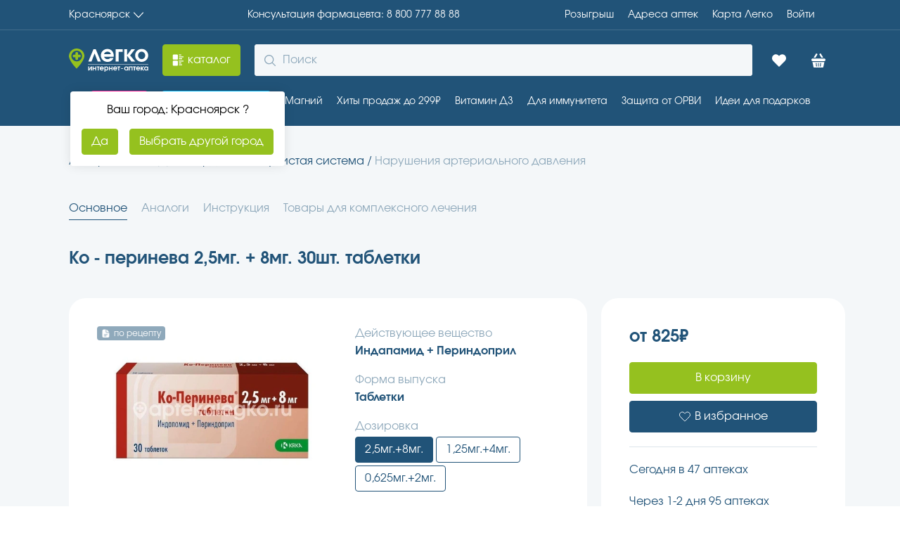

--- FILE ---
content_type: text/html; charset=utf-8
request_url: https://aptekalegko.ru/product/ko---perineva-25mg-+-8mg-30sht-tabletki-productid03432150-bbf3-4a84-b6f6-fed6fe2a0c99
body_size: 103372
content:
<!DOCTYPE html><html lang="ru"><head><meta charSet="utf-8"/><meta name="viewport" content="width=device-width"/><link rel="assetlinks.json file" href="%public_url%/.well-known/assetlinks.json"/><link rel="icon" href="/favicon.ico" type="image/x-icon"/><title>Ко - перинева 2,5мг. + 8мг. 30шт. таблетки(Крка д.д. (krka )) купить недорого в Красноярске - цена 825Р, инструкция по применению, отзывы</title><meta name="robots" content="index,follow"/><meta name="description" content="Ко - перинева 2,5мг. + 8мг. 30шт. таблетки купите по низкой цене в г. Красноярске, предварительно забронировав в ближайшей аптеке – сборка заказа 30 минут, выдача без очереди."/><meta property="og:title" content="Ко - перинева 2,5мг. + 8мг. 30шт. таблетки(Крка д.д. (krka )) купить недорого в Красноярске - цена 825Р, инструкция по применению, отзывы"/><meta property="og:description" content="Ко - перинева 2,5мг. + 8мг. 30шт. таблетки купите по низкой цене в г. Красноярске, предварительно забронировав в ближайшей аптеке – сборка заказа 30 минут, выдача без очереди."/><meta property="og:url" content="https://aptekalegko.ru/krasnoyarsk/product/ko---perineva-25mg--8mg-30sht-tabletki-productid03432150-bbf3-4a84-b6f6-fed6fe2a0c99"/><meta property="og:type" content="website"/><meta property="og:image" content="https://api.garzdrav.ru:7090/v1/files/api/Image?path=/files/images/open/products/03432150-bbf3-4a84-b6f6-fed6fe2a0c99.jpg&amp;IsDefaultIfNotExist=true"/><meta property="og:image:alt" content="Ко - перинева 2,5мг. + 8мг. 30шт. таблетки"/><meta property="og:image:type" content="image/png"/><meta property="og:image:width" content="600"/><meta property="og:image:height" content="600"/><meta property="og:image" content="https://api.garzdrav.ru:7090/v1/files/api/Image?path=/files/images/open/products/03432150-bbf3-4a84-b6f6-fed6fe2a0c99%230.jpg&amp;IsDefaultIfNotExist=true"/><meta property="og:image:alt" content="Ко - перинева 2,5мг. + 8мг. 30шт. таблетки"/><meta property="og:image:type" content="image/png"/><meta property="og:image:width" content="600"/><meta property="og:image:height" content="600"/><meta property="og:image" content="https://api.garzdrav.ru:7090/v1/files/api/Image?path=/files/images/open/products/03432150-bbf3-4a84-b6f6-fed6fe2a0c99%231.jpg&amp;IsDefaultIfNotExist=true"/><meta property="og:image:alt" content="Ко - перинева 2,5мг. + 8мг. 30шт. таблетки"/><meta property="og:image:type" content="image/png"/><meta property="og:image:width" content="600"/><meta property="og:image:height" content="600"/><meta property="og:image" content="https://api.garzdrav.ru:7090/v1/files/api/Image?path=/files/images/open/products/03432150-bbf3-4a84-b6f6-fed6fe2a0c99%233.jpg&amp;IsDefaultIfNotExist=true"/><meta property="og:image:alt" content="Ко - перинева 2,5мг. + 8мг. 30шт. таблетки"/><meta property="og:image:type" content="image/png"/><meta property="og:image:width" content="600"/><meta property="og:image:height" content="600"/><meta property="og:locale" content="ru_RU"/><link rel="canonical" href="https://aptekalegko.ru/krasnoyarsk/product/ko---perineva-25mg--8mg-30sht-tabletki-productid03432150-bbf3-4a84-b6f6-fed6fe2a0c99"/><script type="application/ld+json">{"@context":"https://schema.org","@type":"Product","description":"Действующие вещества: индапамид + периндоприл.Каждая таблетка содержит 2,5 мг индапамида и 150,06 мг периндоприла эрбумин К, полуфабрикат-гранулы (действующее вещество полуфабриката-гранул: периндоприла эрбумин 8 мг) или 2,5 мг индапамида и 8 мг периндоприла эрбумина.Вспомогательные вещества, наличие которых надо учитывать в составе лекарственного препарата: кальция хлорида гексагидрат, лактозы моногидрат,кросповидон, целлюлоза микрокристаллическая, натрия гидрокарбонат, кремния диоксид коллоидный, магния стеарат.\r\nДействующие вещества: индапамид + периндоприл.Каждая таблетка содержит 2,5 мг индапамида и 150,06 мг периндоприла эрбумин К, полуфабрикат-гранулы (действующее вещество полуфабриката-гранул: периндоприла эрбумин 8 мг) или 2,5 мг индапамида и 8 мг периндоприла эрбумина.Вспомогательные вещества, наличие которых надо учитывать в составе лекарственного препарата: кальция хлорида гексагидрат, лактозы моногидрат,кросповидон, целлюлоза микрокристаллическая, натрия гидрокарбонат, кремния диоксид коллоидный, магния стеарат.\r\nКруглые, двояковыпуклые таблетки белого или почти белого цвета, с риской на одной стороне.\r\nКомбинированное применение периндоприла и индапамида не изменяет их фармакокинетические параметры по сравнению с раздельным приемом этих препаратов.ИндапамидБыстро и полностью всасывается из желудочно-кишечного тракта (ЖКТ). Прием пищи несколько замедляет всасывание, но существенно не влияет на количество абсорбированного индапамида. Максимальная концентрация (Cmax) в плазме крови достигается через 1 час после приема внутрь однократной дозы. Связывается с белками плазмы крови на 79 %. Период полувыведения (Т½) составляет от 14 до 24 часов (в среднем 18 часов). Не кумулирует.Метаболизируется в печени. Выводится почками (70 %) преимущественно в виде метаболитов (фракция неизмененного препарата составляет около 5 %) и через кишечник с желчью в виде неактивных метаболитов (22 %). У пациентов с почечной недостаточностью фармакокинетические параметры индапамида существенно не изменяются.ПериндоприлПосле приема внутрь быстро всасывается из ЖКТ. Биодоступность составляет 65-70 %.Прием пищи уменьшает превращение периндоприла в периндоприлат. Т½ периндоприла из плазмы крови составляет 1 час.Cmax в плазме крови достигается через 3-4 часа после приема внутрь. Поскольку прием с пищей уменьшает превращение периндоприла в периндоприлат и биодоступность препарата, периндоприл необходимо принимать 1 раз в сутки – утром перед завтраком. При приеме периндоприла 1 раз в сутки равновесная концентрация достигается в течение 4 суток.Отмечается линейная зависимость между дозой периндоприла и его концентрацией в плазме крови.В печени подвергается метаболизму с образованием активного метаболита периндоприлата. Помимо активного метаболита периндоприлата периндоприл образует еще 5 неактивных метаболитов. Связь периндоприлата с белками плазмы крови дозозависима и составляет 20 %. Периндоприлат легко проходит через гистогематические барьеры, исключая гематоэнцефалический барьер, незначительное количество проникает через плаценту и в грудное молоко. Выводится почками, Т½ периндоприлата составляет около 17 часов. Не кумулирует.У пациентов пожилого возраста, у пациентов с почечной и сердечной недостаточностью выведение периндоприлата замедлено.При почечной недостаточности рекомендуется снижать дозу периндоприла в зависимости от степени тяжести почечной недостаточности (клиренса креатинина (КК)).Диализный клиренс периндоприлата составляет 70 мл/мин.Фармакокинетика периндоприла изменена у пациентов с циррозом печени: печеночный клиренс уменьшается в 2 раза. Однако количество образующегося периндоприлата не уменьшается, поэтому коррекции дозы не требуется.\r\nКо-Перинева® — комбинированный препарат, содержащий ингибитор АПФ — периндоприл и тиазидоподобный диуретик — индапамид. Препарат оказывает антигипертензивное, диуретическое и вазодилатирующее действие.Ко-Перинева® оказывает выраженное дозозависимое антигипертензивное действие, не зависящее от возраста и положения тела больного и не сопровождающееся рефлекторной тахикардией. Не влияет на метаболизм липидов (общий холестерин, ЛПНП, ЛПОНП, ЛПВП, триглицериды (ТГ) и углеводы), в т.ч. у больных сахарным диабетом. Уменьшает риск развития гипокалиемии, обусловленной монотерапией диуретиком.Антигипертензивный эффект сохраняется в течение 24 ч.Стабильное снижение АД достигается в течение 1 мес на фоне применения препарата Ко-Перинева® без увеличения ЧСС. Прекращение лечения не приводит к развитию синдрома «отмены».Периндоприл — ингибитор АПФ, механизм действия которого связан с угнетением активности АПФ, приводящего к уменьшению образования ангиотензина II, — устраняет вазоконстрикторное действие ангиотензина II, снижает секрецию альдостерона. Применение периндоприла не приводит к задержке натрия и жидкости, не вызывает рефлекторную тахикардию при длительном лечении. Антигипертензивный эффект периндоприла развивается у пациентов с низкой или нормальной активностью ренина плазмы крови.Периндоприл действует посредством своего основного активного метаболита — периндоприлата. Другие его метаболиты неактивны. Действие препарата Ко-Перинева® приводит к:- расширению вен (снижение преднагрузки на сердце), обусловленному изменением метаболизма ПГ;- уменьшению ОПСС (снижение постнагрузки на сердце).У пациентов с сердечной недостаточностью периндоприл способствует:- снижению давления наполнения левого и правого желудочков;- увеличению сердечного выброса и сердечного индекса;- повышению регионарного кровотока в мышцах.Периндоприл эффективен при артериальной гипертензии любой степени тяжести: мягкой, умеренной и тяжелой. Максимальный антигипертензивный эффект развивается через 4–6 ч после однократного приема внутрь и сохраняется в течение суток. Прекращение терапии не приводит к развитию синдрома «отмены».Обладает сосудорасширяющими свойствами и восстанавливает эластичность крупных артерий. Добавление тиазидоподобного диуретика усиливает (аддиция) антигипертензивный эффект периндоприла.Индапамид относится к производным сульфонамида, является диуретиком. Ингибирует реабсорбцию натрия в кортикальном сегменте почечных канальцев, повышая выделение почками натрия и хлора, приводя, таким образом, к усилению диуреза. В меньшей степени повышает экскрецию калия и магния. Обладая способностью селективно блокировать «медленные» кальциевые каналы, индапамид повышает эластичность стенок артерий и снижает ОПСС. Оказывает гипотензивное действие в дозах, не обладающих выраженным диуретическим эффектом. Повышение дозы индапамида не влечет за собой усиление антигипертензивного эффекта, но увеличивает риск развития нежелательных явлений.Индапамид у пациентов с артериальной гипертензией не оказывает влияния на метаболизм липидов: ТГ, ЛПНП и ЛПВП и метаболизм углеводов, даже у пациентов с сахарным диабетом и артериальной гипертензией.\r\nПериндоприл оказывает ингибирующее действие на РААС и уменьшает выведение ионов калия почками на фоне приема индапамида. Риск развития гипокалиемии (содержание калия в сыворотке крови менее 3,4 ммоль/л) у пациентов на фоне применения препарата Ко-Перинева® в суточной дозе 0,625 мг/2 мг составляет 2%, 1,25 мг/4 мг — 4% и 2,5 мг/8 мг — 6%.Классификация частоты развития побочных эффектов ВОЗ: очень часто — ≥1/10; часто — от ≥1/100 до Со стороны органов кроветворения: очень редко — тромбоцитопения, лейкопения/нейтропения, агранулоцитоз, апластическая анемия, гемолитическая анемия (есть сообщения при применении ингибиторов АПФ). В определенных клинических ситуациях (состояния после трансплантации почки или у пациентов, находящихся на гемодиализе или перитонеальном диализе) ингибиторы АПФ могут вызывать анемию.Со стороны центральной и периферической нервной системы: часто — парестезии, головная боль, головокружение, вертиго; нечасто — лабильность настроения, нарушения сна; очень редко — спутанность сознания.Со стороны органов чувств: часто — нарушения зрения, шум в ушах.Со стороны сердечно-сосудистой системы: часто — выраженное снижение АД, в т.ч. ортостатическая гипотензия; очень редко — аритмии, в т.ч. и брадикардия, желудочковая тахикардия, мерцательная аритмия, а также стенокардия, инфаркт миокарда, возможно вторичные, вследствие снижения АД у пациентов группы высокого риска; частота неизвестна — желудочковая тахикардия типа «пируэт» (возможно с летальным исходом).Со стороны дыхательной системы: часто — сухой, длительно сохраняющийся на фоне применения ингибиторов АПФ и исчезающий после их отмены кашель; одышка; нечасто — бронхоспазм; очень редко — эозинофильная пневмония, ринит.Со стороны пищеварительной системы: часто — запор, сухость слизистой оболочки полости рта, снижение аппетита, тошнота, боль в эпигастрии, боль в животе, нарушение вкусового восприятия, рвота, диспепсия, диарея; очень редко — панкреатит, ангионевротический отек кишечника, желтуха; частота не установлена — в случае печеночной недостаточности существует вероятность развития печеночной энцефалопатии.Со стороны кожных покровов и подкожно-жировой клетчатки: часто — кожный зуд, кожная сыпь, макулопапулезные высыпания; нечасто — ангионевротический отек лица, конечностей, губ, слизистой оболочки полости рта, языка, голосовых складок и/или гортани, крапивница; реакции повышенной чувствительности, в основном дерматологические, у пациентов с отягощенным аллергологическим анамнезом; ухудшение течения СКВ; очень редко — мультиформная эритема, токсический эпидермальный некролиз, синдром Стивенса-Джонсона; единичные случаи реакции фоточувствительности.Со стороны костно-мышечной системы: часто — мышечные спазмы.Со стороны мочевыделительной системы: нечасто — почечная недостаточность; очень редко — острая почечная недостаточность.Со стороны репродуктивной системы: нечасто — импотенция.Прочие: часто — астения; нечасто — повышенное потоотделение.Лабораторные показатели: редко — гиперкальциемия; частота неизвестна — увеличение QT на ЭКГ; повышение концентрации мочевой кислоты и глюкозы в сыворотке крови во время приема препарата; повышение активности печеночных ферментов ; небольшое повышение концентрации креатинина в плазме крови, обратимое после прекращения терапии, которое чаще развивается на фоне стеноза почечных артерий или стеноза артерии единственной почки, артериальной гипертензии на фоне терапии диуретиками, при почечной недостаточности; гипокалиемия, особенно значимая для пациентов, относящихся к группе риска; гипохлоремия может привести к компенсаторному метаболическому алкалозу (вероятность и тяжесть эффекта — низкие); гиперкалиемия чаще обратимая; гипонатриемия с гиповолемией, приводящие к снижению ОЦК и ортостатической гипотензии.По данным клинических исследований, побочные эффекты соответствуют ранее установленному профилю безопасности комбинации периндоприла и индапамида. В редких случаях развивались следующие серьезные нежелательные явления: гиперкалиемия, острая почечная недостаточность, артериальная гипотензия и кашель, возможно развитие ангионевротического отека.\r\nОдновременное применение не рекомендуетсяПрепараты лития. При одновременном применении препаратов лития и ингибиторов АПФ были зарегистрированы случаи обратимого повышения концентрации лития в сыворотке крови. Одновременный прием тиазидных диуретиков может способствовать увеличению концентрации лития в плазме крови и риска его токсического действия на фоне приема ингибитора АПФ.Одновременное применение препарата Ко-Перинева® с препаратами лития не рекомендуется. При необходимости одновременного применения необходимо тщательно контролировать сывороточные концентрации лития.Одновременное применение, требующее особой осторожностиБаклофен — потенцирование гипотензивного эффекта. Необходим контроль АД, функции почек и при необходимости коррекция дозы гипотензивных средств.НПВП, в т.ч. высокие дозы ацетилсалициловой кислоты (более 3 г/сут). Одновременное применение ингибиторов АПФ с НПВП (включая ацетилсалициловую кислоту в дозах, оказывающих противовоспалительное действие, ингибиторы ЦОГ-2 и неселективные НПВП) снижает гипотензивный эффект ингибиторов АПФ, повышает риск развития нарушений функции почек, вплоть до развития острой почечной недостаточности, повышает содержание калия в сыворотке крови, особенно у пациентов с уже существующими нарушениями функции почек.Такую комбинацию рекомендуется применять с осторожностью, особенно у пациентов пожилого возраста. До начала лечения пациентам необходимо компенсировать потерю жидкости, а также регулярно контролировать функцию почек как в начале терапии, так и в процессе лечения.Одновременное применение, требующее осторожностиТрициклические антидепрессанты, антипсихотические средства (нейролептики). Усиливают гипотензивный эффект и увеличивают риск развития ортостатической гипотензии (аддитивный эффект).ГКС, тетракозактид. Уменьшение гипотензивного эффекта (задержка жидкости и ионов натрия в результате действия ГКС).Другие гипотензивные средства: возможно усиление гипотензивного эффекта препарата Ко-Перинева®.ПериндоприлОдновременное применение не рекомендуетсяКалийсберегающие диуретики (спиронолактон, триамтерен, амилорид, эплеренон) и препараты калия: ингибиторы АПФ уменьшают потерю калия почками, вызванную диуретиком. При совместном применении их с ингибиторами АПФ возможно повышение содержания калия в сыворотке крови вплоть до летального исхода. Если необходимо одновременное применение ингибитора АПФ и вышеуказанных препаратов (в случае подтвержденной гипокалиемии), следует соблюдать осторожность и проводить регулярный контроль содержания калия в плазме крови и параметров ЭКГ.Одновременное применение, требующее особой осторожностиГипогликемические средства для приема внутрь (производные сульфонилмочевины) и инсулин: применение ингибиторов АПФ (описаны для каптоприла и эналаприла) в очень редких случаях может усилить гипогликемический эффект производных сульфонилмочевины и инсулина у пациентов с сахарным диабетом; при их одновременном применении возможно повышение толерантности к глюкозе и снижения потребности в инсулине, что может потребовать коррекции доз гипогликемических средств для приема внутрь и инсулина.Одновременное применение, требующее осторожностиАллопуринол, цитостатические иммунодепрессанты, ГКС (при системном применении) и прокаинамид: одновременный прием этих препаратов с ингибиторами АПФ может увеличивать риск развития лейкопении.Средства для обшей анестезии: ингибиторы АПФ могут усилить гипотензивный эффект некоторых средств для проведения общей анестезии.Диуретики (тиазидные и петлевые): применение диуретиков в высоких дозах может приводить к гиповолемии (за счет уменьшения ОЦК), а добавление к терапии периндоприла — к выраженному снижению АД.ИндапамидОдновременное применение, требующее особой осторожностиПрепараты, способные вызвать желудочковую полиморфную тахикардию типа «пируэт»: т.к. существует риск развития гипокалиемии, индапамид следует применять с осторожностью одновременно с лекарственными средствами, способными вызвать желудочковую тахикардию типа «пируэт», такими как: антиаритмические средства (хинидин, гидрохинидин, дизопирамид, амиодарон, дофетилид, ибутилид, бретилия тозилат, соталол); некоторые нейролептики (хлорпромазин, циамемазин, левомепромазин, тиоридазин, трифлуоперазин), бензамиды (амисульприд, сульпирид, сультоприд, тиаприд), бутирофенонами (дроперидол, галоперидол), другие нейролептики (пимозид); другими препаратами, такими как бепридил, цизаприд, дифеманил метилсульфат, эритромицин при в/в применении, галофантрин, мизоластин, моксифлоксацин, пентамидин, спарфлоксацин, винкамин при в/в применении, метадон, астемизол, терфенадин. Следует избегать одновременного применения с вышеперечисленными препаратами. Необходимо контролировать содержание калия в сыворотке крови во избежание гипокалиемии, при развитии которой необходимо проводить ее коррекцию, контролировать интервал QT на ЭКГ.Лекарственные средства, способные вызывать гипокалиемию: амфотерицин В при в/в введении, глюко- и минералокортикоиды (при системном назначении), слабительные средства, стимулирующие моторику кишечника (следует применять слабительные средства, не стимулирующие моторику кишечника), тетракозактид — увеличение риска развития гипокалиемии (аддитивный эффект). Необходим контроль содержания калия в плазме крови, при необходимости, его коррекция. Особое внимание следует уделять пациентам, одновременно получающим сердечные гликозиды.Сердечные гликозиды: гипокалиемия усиливает токсическое действие сердечных гликозидов. При одновременном применении индапамида и сердечных гликозидов следует контролировать содержание калия в плазме крови, показатели ЭКГ и, при необходимости, корректировать дозу сердечных гликозидов.Одновременное применение, требующее осторожностиМетформин: функциональная почечная недостаточность на фоне приема диуретиков, особенно петлевых, при одновременном применении с метформином повышает риск развития молочнокислого ацидоза. Не следует применять метформин, если концентрация креатинина в плазме крови превышает 15 мг/л (135 мкмоль/л) — у мужчин и 12 мг/л (110 мкмоль/л) — у женщин.Йодсодержащие контрастные средства: у пациентов с гиповолемией на фоне применения диуретических средств существует повышенный риск развития острой почечной недостаточности, особенно при применении контрастных веществ, содержащих высокие дозы йода. Перед применением йодсодержащих контрастных средств следует восполнить ОЦК.Препараты, содержащие соли кальция: при одновременном применении возможно развитие гиперкальциемии вследствие снижения выведения кальция почками.Циклоспорин: возможно повышение концентрации креатинина в плазме крови без изменения концентрации циклоспорина в плазме крови, даже при отсутствии выраженной потери ионов натрия и дегидратации.\r\nСимптомы: выраженное снижение АД, тошнота, рвота, мышечные судороги, головокружение, сонливость, спутанность сознания, олигурия вплоть до анурии (вследствие снижения ОЦК), возможны нарушения водно-электролитного баланса (низкое содержание натрия и калия в плазме крови).Лечение: промывание желудка и/или назначение активированного угля, восстановление водно-электролитного баланса в условиях стационара. При выраженном снижении АД необходимо перевести пациента в положение «лежа» на спине с приподнятыми вверх ногами, далее следует провести мероприятия, направленные на увеличение ОЦК (введение 0,9 % раствора натрия хлорида внутривенно (в/в)). Периндоприлат, активный метаболит периндоприла, может быть выведен из организма с помощью диализа.\r\nПрепараты лития. Не рекомендуется одновременное применение препарата Ко-Перинева® с препаратами лития.Нарушение функции почек. Терапия препаратом Ко-Перинева® противопоказана пациентам с выраженной почечной недостаточностью (Cl креатинина менее 30 мл/мин). У некоторых пациентов с артериальной гипертензией без предшествующего нарушения функции почек на фоне терапии препаратом Ко-Перинева® могут появиться признаки острой почечной недостаточности. В этом случае лечение препаратом Ко-Перинева® следует прекратить. В дальнейшем можно возобновить комбинированную терапию, используя низкие дозы препарата Ко-Перинева®, либо применять препараты периндоприл и индапамид в монотерапии. Таким пациентам необходим регулярный контроль содержания калия и креатинина в сыворотке крови через каждые 2 нед после начала терапии и каждые последующие 2 мес терапии препаратом Ко-Перинева®.Острая почечная недостаточность чаще развивается у пациентов с тяжелой ХСН или исходным нарушением функции почек, в т.ч. при двустороннем стенозе почечных артерий или стенозе артерии единственной функционирующей почки. Прием препарата Ко-Перинева® не рекомендован пациентам с двусторонним стенозом почечных артерий или стенозом артерии единственной функционирующей почки.Снижение АД и нарушение водно-электролитного баланса. Гипонатриемия связана с риском внезапного снижения АД (особенно у пациентов с двусторонним стенозом почечных артерий или стенозом артерии единственной функционирующей почки). Поэтому при динамическом наблюдении за пациентами следует обращать внимание на возможные симптомы обезвоживания и снижение содержания электролитов в плазме крови, например после продолжительной диареи или рвоты. Таким пациентам необходим регулярный контроль электролитов в плазме крови. При выраженном снижении АД может потребоваться в/в введение 0,9% раствора натрия хлорида.Преходящая артериальная гипотензия не является противопоказанием для дальнейшего продолжения терапии. После восстановления ОЦК и АД можно возобновить терапию препаратом Ко-Перинева®, применяя низкие дозы препарата либо применяя препараты периндоприл и индапамид в монотерапии.Содержание калия. Комбинированное применение периндоприла и индапамида не предотвращает развитие гипокалиемии, особенно у пациентов с сахарным диабетом или почечной недостаточностью. Как и в случае комбинированного применения гипотензивных средств и диуретика, необходим регулярный контроль содержания калия в плазме крови.Вспомогательные вещества. Следует учитывать, что в состав вспомогательных веществ препарата Ко-Перинева® входит лактозы моногидрат, поэтому препарат противопоказан пациентам с наследственной галактоземией, дефицитом лактазы, глюкозо-галактозной мальабсорбцией (см. раздел «Противопоказания»)ПериндоприлНейтропения/агранулоцитоз. У пациентов, принимающих ингибиторы АПФ, возможны случаи развития нейтропении/агранулоцитоза, тромбоцитопении и анемии. У пациентов с нормальной функцией почек в отсутствие других осложнений нейтропения развивается редко и проходит самостоятельно после отмены ингибиторов АПФ.Периндоприл необходимо с большой осторожностью применять у пациентов с заболеваниями соединительной ткани и одновременно получающих иммуносупрессивную терапию, аллопуринол или прокаинамид, особенно при существующих нарушениях функции почек. У таких пациентов могут развиваться тяжелые инфекции, не поддающиеся интенсивной антибиотикотерапии. В случае назначения периндоприла рекомендуется периодически контролировать количество лейкоцитов в крови. Пациент должен быть предупрежден о том, что в случае появления каких-либо признаков инфекционного заболевания (боль в горле, повышение температуры) необходимо немедленно обратиться к врачу.Повышенная чувствительность/ангионевротический отек (отек Квинке). При приеме ингибиторов АПФ, в т.ч. периндоприла, в редких случаях может наблюдаться развитие ангионевротического отека лица, губ, языка, язычка верхнего неба и/или гортани. При появлении этих симптомов прием препарата должен быть немедленно прекращен, больной должен наблюдаться до тех пор, пока признаки отека не исчезнут полностью.Если ангионевротический отек затрагивает только лицо и губы, то его проявления обычно проходят самостоятельно, или для лечения его симптомов могут применяться антигистаминные препараты. Ангионевротический отек, сопровождающийся отеком языка или гортани, может привести к обструкции дыхательных путей и летальному исходу.При появлении таких симптомов следует немедленно ввести п/к эпинефрин (адреналин) (в разведении 1:1000 (0,3 или 0,5 мл) и/или обеспечить проходимость дыхательных путей.У больных, в анамнезе которых отмечался отек Квинке, не связанный с приемом ингибиторов АПФ, может быть повышен риск его развития при приеме препаратов этой группы.В редких случаях на фоне терапии ингибиторами АПФ развивается ангионевротический отек кишечника. При этом у пациентов отмечается боль в животе как изолированный симптом или в сочетании с тошнотой и рвотой, в некоторых случаях без предшествующего ангионевротического отека лица и при нормальном уровне С1-эстеразы. Диагноз устанавливается с помощью компьютерной томографии брюшной полости, УЗИ или в момент хирургического вмешательства. Симптомы исчезают после прекращения приема ингибиторов АПФ. У пациентов с болью в животе, получающих ингибиторы АПФ, при проведении дифференциального диагноза необходимо учитывать возможность развития ангионевротического отека кишечника.Анафилактоидные реакции при проведении процедур десенсибилизации. Имеются отдельные сообщения о развитии длительных, угрожающих жизни анафилактоидных реакций у больных, получающих ингибиторы АПФ во время десенсибилизирующей терапии ядом перепончатокрылых насекомых (пчелы, осы). Следует избегать назначения ингибитора АПФ пациентам, получающим иммунотерапию ядом перепончатокрылых насекомых. Развития анафилактоидных реакций можно избежать путем временной отмены ингибитора АПФ не менее чем за 24 ч до начала проведения процедуры десенсибилизации.Анафилактоидные реакции при проведении афереза ЛПНП. В редких случаях у пациентов, получающих ингибиторы АПФ, при проведении афереза ЛПНП с использованием сульфата декстрана могут развиваться угрожающие жизни анафилактоидные реакции. Для предотвращения анафилактоидной реакции следует прекратить терапию ингибитором АПФ перед каждой процедурой афереза ЛПНП с использованием высокопроточных мембран.Гемодиализ. У пациентов, получающих ингибиторы АПФ, при проведении гемодиализа с использованием высокопроточных мембран (например AN69®) были отмечены анафилактоидные реакции. Поэтому желательно использовать мембрану другого типа или применять гипотензивный препарат другой фармакотерапевтической группы (см. раздел «С осторожностью»).Калийсберегающие диуретики и препараты калия. Совместное применение периндоприла и калийсберегающих диуретиков, а также препаратов калия и калийсодержащих заменителей пищевой соли не рекомендуется.Кашель. На фоне терапии ингибитором АПФ может возникать сухой кашель, который исчезает после отмены препаратов этой группы. При появлении сухого кашля следует помнить о возможной связи этого симптома с приемом ингибитора АПФ. Если врач считает, что терапия ингибитором АПФ необходима пациенту, прием препарата Ко-Перинева® может быть продолжен.Дети и подростки моложе 18 лет. Препарат Ко-Перинева® противопоказан детям и подросткам моложе 18 лет из-за отсутствия данных об эффективности и безопасности применения.Риск артериальной гипотензии и/или почечной недостаточности (у пациентов с ХСН, нарушением водно-электролитного баланса и др.). При циррозе печени, сопровождающимся отеками и асцитом, артериальной гипотензией, ХСН может отмечаться значительная активация ренин-ангиотензин-альдостероновой системы (РААС), особенно при выраженной гиповолемии и снижении содержания электролитов в плазме крови (на фоне бессолевой диеты или длительного приема диуретиков).Применение ингибитора АПФ вызывает блокаду РААС, в связи с этим возможно резкое снижение АД и/или повышение концентрации креатинина в плазме крови, свидетельствующее о развитии острой почечной недостаточности, что чаще наблюдается при приеме первой дозы препарата Ко-Перинева® или в течение первых 2 нед терапии.Пациенты пожилого возраста. Перед началом приема препарата Ко-Перинева® следует оценить функцию почек и содержание калия в плазме крови. Начальную дозу препарата Ко-Перинева® подбирают в зависимости от степени снижения АД, особенно при уменьшении ОЦК и ХСН (IV функциональный класс по классификации NYHA). Подобные меры позволяют избежать резкого снижения АД.Атеросклероз. Риск артериальной гипотензии существует у всех больных, однако особую осторожность следует соблюдать при применении препарата Ко-Перинева® у пациентов с ишемической болезнью сердца и недостаточностью мозгового кровообращения. У таких пациентов лечение следует начинать с дозы 0,625/2 мг препарата Ко-Перинева® (начальная доза).Больные реноваскулярной гипертензией. Лечение препаратом Ко-Перинева® пациентов с диагностированным или предполагаемым стенозом почечной артерии следует начинать в условиях стационара с дозы препарата Ко-Перинева® 0,625/2 мг, контролируя функцию почек и содержание калия в плазме крови. У некоторых пациентов может развиться острая почечная недостаточность, которая обратима после отмены препарата.Другие группы риска. У пациентов с ХСН (IV функциональный класс по классификации NYHA) и больных сахарным диабетом типа 1 (опасность спонтанного увеличения содержания калия) лечение необходимо начинать с начальной дозы 0,625/2 мг препарата Ко-Перинева® и под врачебным контролем.Пациенты с сахарным диабетом. При назначении препарата Ко-Перинева® пациентам с сахарным диабетом, получающим гипогликемические средства для приема внутрь или инсулин, в течение первого месяца терапии необходимо регулярно контролировать концентрацию глюкозы в крови.Этнические особенности. Периндоприл (как и другие ингибиторы АПФ), оказывает менее выраженное гипотензивное действие у пациентов негроидной расы по сравнению с представителями других рас.Хирургические вмешательства/Общая анестезия. Применение ингибиторов АПФ у больных, подвергающихся хирургическому вмешательству с применением общей анестезии, может привести к выраженному снижению АД, особенно при применении средств для общей анестезии, оказывающих гипотензивное действие.Рекомендуется прекратить прием ингибиторов АПФ, в т.ч. периндоприла, за 12 ч до хирургического вмешательства, предупредив врача-анестезиолога о применении ингибиторов АПФ.Аортальный стеноз/Митральный стеноз/Гипертрофическая обструктивная кардиомиопатия. Ингибиторы АПФ должны с осторожностью применяться у пациентов с обструкцией выходного тракта левого желудочка и при аортальном и/или митральном стенозе.Печеночная недостаточность. В редких случаях на фоне приема ингибиторов АПФ возникает холестатическая желтуха, при прогрессировании которой развивается фульминантный некроз печени, иногда с летальным исходом. При появлении желтухи или значительного повышения активности печеночных трансаминаз на фоне приема ингибиторов АПФ прием препарата Ко-Перинева® следует прекратить.Анемия. Может развиться у пациентов после трансплантации почки или у больных, находящихся на гемодиализе.Гиперкалиемия. Может развиться во время лечения ингибиторами АПФ, в т.ч. и периндоприлом. Факторами риска гиперкалиемии являются почечная недостаточность, пожилой возраст, сахарный диабет, некоторые сопутствующие состояния (снижение ОЦК, острая сердечная недостаточность в стадии декомпенсации, метаболический ацидоз), одновременный прием калийсберегающих диуретиков (таких как спиронолактон, эплеренон, триамтерен, амилорид), а также препаратов калия или калийсодержащих заменителей пищевой соли и применение других препаратов, способствующих повышению содержания калия в плазме крови (например гепарин). Гиперкалиемия может привести к серьезным нарушениям сердечного ритма, иногда с летальным исходом. Комбинированное применение перечисленных выше препаратов необходимо проводить с осторожностью.ИндапамидФоточувствительность. Имеются сообщения о случаях повышенной фоточувствительности на фоне приема тиазидных и тиазидоподобных диуретиков. При развитии реакции фоточувствительности на фоне приема препарата Ко-Перинева®лечение необходимо прекратить. Если имеется необходимость возобновить применение препарата Ко-Перинева®, следует защищать открытые участки кожи от прямого воздействия солнечных и искусственных УФ-лучей.Водно-электролитный баланс. Содержание натрия в плазме крови. До начала лечения препаратом Ко-Перинева® необходимо определить содержание натрия в плазме крови и на фоне приема препарата проводить регулярный контроль электролитов в плазме крови. Все диуретические средства способны вызывать гипонатриемию, приводящую к серьезным осложнениям.Содержание калия в плазме крови. Терапия тиазидными и тиазидоподобными диуретиками связана с риском развития гипокалиемии (менее 3,4 ммоль/л) у следующих пациентов: пожилого возраста, истощенных пациентов, пациентов с циррозом печени, пациентов с периферическими отеками, асцитом, ишемической болезнью сердца, ХСН. Гипокалиемия у этих больных усиливает токсическое действие сердечных гликозидов и повышает риск развития аритмии.К группе повышенного риска относятся пациенты с увеличенным интервалом QT на ЭКГ. Гипокалиемия, как и брадикардия, способствует развитию тяжелых нарушений сердечного ритма, особенно аритмии типа «пируэт», которая может быть летальной. Во всех описанных случаях необходим регулярный контроль содержания калия в плазме крови. Первое определение содержания калия в плазме крови необходимо провести в течение первой недели от начала терапии препаратом Ко-Перинева®.Содержание кальция в плазме крови. Тиазидные и тиазидоподобные диуретики уменьшают выведение кальция почками, приводя к незначительному и временному повышению содержания кальция в плазме крови. Выраженная гиперкальциемия может быть следствием скрытого гиперпаратиреоза. Перед исследованием функции паращитовидных желез следует отменить прием препарата Ко-Перинева®.Концентрация глюкозы в плазме крови. Следует контролировать концентрацию глюкозы у пациентов с сахарным диабетом.Мочевая кислота. У больных с повышенной концентрацией мочевой кислоты в плазме крови на фоне терапии препаратом Ко-Перинева® может увеличиваться частота обострения течения подагры.Диуретические средства и функция почек. Гиповолемия в результате снижения ОЦК или гипонатриемия, вызванная приемом диуретиков, в начале лечения препаратом Ко-Перинева® может приводить к снижению скорости клубочковой фильтрации и сопровождаться повышением концентрации креатинина и мочевины в плазме крови.Спортсмены. Индапамид может дать ложноположительную реакцию при проведении допинг-контроля.Влияние на способность управлять автомобилем или выполнять работы, требующие повышенной скорости физических и психических реакций. Необходимо соблюдать осторожность при управлении автотранспортом и работе с техническими устройствами, требующими повышенного внимания и быстроты психомоторных реакций.\r\nТаблетки 2,5мг.+8мг. №30 шт.\r\n \r\n  \r\n Наименование юридического лица, на имя \r\n которого выдано регистрационное удостоверение, адрес \r\n  \r\n ООО \r\n «КРКА&amp;#8209;РУС» \r\n  \r\n 143500, \r\n Россия, Московская обл., г. Истра, ул. Московская, д. 50 \r\n  \r\n Производитель \r\n  \r\n ООО \r\n «КРКА&amp;#8209;РУС» \r\n  \r\n 143500, \r\n Россия, Московская обл., г. Истра, ул. Московская, д. 50 \r\n  \r\n Тел.: \r\n (495)&amp;nbsp;994-70-70 \r\n  \r\n Факс: \r\n (495)&amp;nbsp;994-70-78 \r\n  \r\n Наименование и адрес организации, \r\n принимающей претензии потребителей \r\n  \r\n ООО \r\n «КРКА&amp;#8209;РУС» \r\n  \r\n 125212, \r\n г. Москва, Головинское шоссе, дом 5, корпус 1 \r\n  \r\n Тел.: \r\n (495)&amp;nbsp;981-10-95 \r\n  \r\n Факс: \r\n (495)&amp;nbsp;981-10-91 \r\n  \r\n  \r\n  \r\n  \r\n  \r\n  \r\n  \r\nИнгибиторы АПФ в комбинациях\r\nI10 Эссенциальная (первичная) гипертензия\r\nC09BA04 Периндоприл и диуретики\r\nЭссенциальная гипертензия.У пациентов с артериальной гипертензией и сахарным диабетом 2 типа для снижения риска развития микрососудистых осложнений (со стороны почек) и макрососудистых осложнений от сердечно-сосудистых заболеваний.\r\n- Повышенная чувствительность к действующему веществу, любому ингибитору АПФ, производным сульфонамида или любым вспомогательным веществам препарата;- ангионевротический отек (наследственный, идиопатический или ангионевротический) на фоне приема других ингибиторов АПФ (в анамнезе);- выраженная почечная недостаточность (Cl креатинина менее 30 мл/мин);- двусторонний стеноз почечных артерий, стеноз артерии единственной почки;- рефрактерная гиперкалиемия;- непереносимость лактозы, дефицит лактазы или глюкозо-галактозная мальабсорбция;- одновременный прием препаратов, удлиняющих интервал QT на ЭКГ, одновременный прием с антиаритмическими препаратами, способными вызвать желудочковую тахикардию по типу «пируэт» (см. «Взаимодействие»);- тяжелая печеночная недостаточность (в т.ч. с энцефалопатией);- беременность, период грудного вскармливания, возраст до 18 лет (эффективность и безопасность не установлены);- учитывая отсутствие достаточного опыта применения, препарат Ко-Перинева® не следует принимать пациентам, находящимся на диализе, и пациентам с нелеченной декомпенсированной сердечной недостаточностью.С осторожностью: cистемные заболевания соединительной ткани (в т.ч. системная красная волчанка (СКВ), склеродермия), терапия иммунодепрессантами (риск развития нейтропении, агранулоцитоза), угнетение костномозгового кроветворения, снижение ОЦК (прием диуретиков, бессолевая диета, рвота, диарея), стенокардия, цереброваскулярные заболевания, реноваскулярная гипертензия, сахарный диабет, хроническая сердечная недостаточность (IV функциональный класс по классификации NYHA), гиперурикемия (особенно сопровождающаяся подагрой и уратным нефролитиазом), лабильность АД, пациенты пожилого возраста, гемодиализ с использованием высокопроточных полиакрилнитриловых мембран; перед процедурой афереза ЛПНП, одновременное проведение десенсибилизирующей терапии аллергенами (например ядом перепончатокрылых); состояние после трансплантации почек, стеноз аортального и/или митрального клапана, гипертрофическая обструктивная кардиомиопатия.\r\nЛекарственный препарат Ко-Перинева® противопоказан при беременности (см. раздел «Противопоказания»).Лекарственный препарат Ко-Перинева® противопоказан в период грудного вскармливания. Необходимо оценить значимость терапии для матери и принять решение о прекращении грудного вскармливания или о прекращении приема препарата.БеременностьИндапамидДанные о применении индапамида у беременных женщин отсутствуют или ограничены (менее 300 случаев). Длительное применение тиазидных диуретиков в III триместре беременности может вызывать гиповолемию у матери, а также снижение маточно-плацентарного кровотока, что приводит к фетоплацентарной ишемии и задержке развития плода.Исследования на животных не выявили прямого или непрямого токсического воздействия на репродуктивную функцию.В качестве меры предосторожности рекомендуется избегать применения индапамида во время беременности.ПериндоприлВ настоящий момент нет убедительных эпидемиологических данных о тератогенном риске при приеме ингибиторов АПФ в первом триместре беременности, однако некоторое увеличение риска нарушений развития плода исключить нельзя. Пациенткам, планирующим беременность, следует отменить лекарственный препарат и назначить другие гипотензивные средства, разрешенные для применения при беременности, если только терапия ингибиторами АПФ не является необходимой. При выявлении беременности следует немедленно прекратить терапию ингибиторами АПФ и при необходимости назначить другую терапию.Известно, что терапия ингибиторами АПФ во II и III триместрах беременности оказывает фетотоксическое действие на плод у человека (снижение функции почек, олигогидрамнион, замедление оссификации костей черепа) и токсическое действие на новорожденного (почечная недостаточность, гипотензия, гиперкалиемия).Если пациентка получала ингибиторы АПФ со II триместра беременности, рекомендуется провести ультразвуковое исследование плода для оценки состояния черепа и функции почек.Младенцы, матери которых получали ингибиторы АПФ во время беременности, должны быть тщательно обследованы на предмет гипотензии (см. разделы «Противопоказания» и «Особые указания»).Период грудного вскармливанияЛекарственный препарат Ко-Перинева® противопоказан в период грудного вскармливания.ИндапамидВ настоящий момент нет достоверной информации о выделении индапамида или его метаболитов с грудным молоком.У новорожденного может развиться повышенная чувствительность к производным сульфонамида и гипокалиемия.Риск для новорожденных/младенцев нельзя исключать.Индапамид близок по структуре к тиазидным диуретикам, применение которых вызывает уменьшение количества грудного молока или подавление лактации.Индапамид противопоказан в период грудного вскармливания.ПериндоприлВвиду отсутствия информации, касающейся применения периндоприла в период грудного вскармливания, его прием не рекомендован, предпочтительнее применять другие препараты с более изученным профилем безопасности, особенно при кормлении новорожденных и недоношенных детей.ФертильностьОбщее для периндоприла и индапамидаИзучение репродуктивной токсичности показало отсутствие влияния на фертильность у крыс обоего пола. Предположительное влияние на фертильность у человека отсутствует.\r\nВнутрь, 1 раз в сутки, предпочтительно в утренние часы до завтрака, запивая достаточным количеством жидкости.Эссенциальная гипертензияПо возможности прием препарата Ко-Перинева® следует начинать с подбора доз однокомпонентных препаратов. В случае клинической необходимости возможно назначение комбинированной терапии препаратом Ко-Перинева® сразу после монотерапии одним из входящих в состав препарата компонентов (периндоприла и индапамида).Начальная доза – по 1 таблетке препарата Ко-Перинева® (0,625 мг + 2 мг) 1 раз в сутки. Если через 1 месяц приема препарата не удается добиться адекватного контроля АД, дозу препарата следует увеличить до 1 таблетки препарата Ко-Перинева® (1,25 мг + 4 мг) 1 раз в сутки.При необходимости для достижения более выраженного антигипертензивного эффекта возможно увеличение дозы препарата до максимальной суточной дозы препарата Ко-Перинева® – 1 таблетка (2,5 мг + 8 мг) 1 раз в сутки.Пациенты с артериальной гипертензией и сахарным диабетом 2 типа для снижения риска развития микрососудистых осложнений (со стороны почек) и макрососудистых осложнений от сердечно-сосудистых заболеванийРекомендуется начинать терапию с комбинации индапамид + периндоприл в дозе 0,625 мг + 2 мг 1 раз в сутки. Через 3 месяца терапии, при условии хорошей переносимости, возможно увеличение дозы препарата Ко-Перинева® - 1 таблетка (1,25 мг + 4 мг) 1 раз в сутки.Особые группы пациентовПациенты пожилого возрастаНачальная доза – 1 таблетка по 0,625 мг + 2 мг препарата Ко-Перинева® 1 раз в сутки. Начинать терапию препаратом следует под контролем функции почек и АД.Пациенты с нарушением функции почекПрепарат Ко-Перинева® пациентам с почечной недостаточностью тяжелой степени (КК менее 30 мл/мин) противопоказан (см. раздел «Противопоказания»).Пациентам с почечной недостаточностью средней степени тяжести (КК 30-60 мл/мин) рекомендуется начинать терапию с необходимых доз препаратов (в монотерапии), входящих в состав препарата Ко-Перинева®.Максимальная суточная доза препарата Ко-Перинева® – 1,25 мг + 4 мг.Пациентам с КК  60 мл/мин коррекции дозы не требуется. На фоне терапии необходимо регулярно контролировать концентрацию креатинина и содержание калия в сыворотке крови.Пациенты с нарушением функции печениПрепарат противопоказан пациентам с печеночной недостаточностью тяжелой степени (см. раздел «Противопоказания»).При печеночной недостаточности средней степени тяжести коррекции доз не требуется.Дети и подросткиПрепарат Ко-Перинева® не следует применять детям и подросткам до 18 лет, так как данные по эффективности и безопасности недостаточны.\r\nПо рецепту.","image":["https://api.garzdrav.ru:7090/v1/files/api/Image?path=/files/images/open/products/03432150-bbf3-4a84-b6f6-fed6fe2a0c99.jpg&amp;IsDefaultIfNotExist=true","https://api.garzdrav.ru:7090/v1/files/api/Image?path=/files/images/open/products/03432150-bbf3-4a84-b6f6-fed6fe2a0c99%230.jpg&amp;IsDefaultIfNotExist=true","https://api.garzdrav.ru:7090/v1/files/api/Image?path=/files/images/open/products/03432150-bbf3-4a84-b6f6-fed6fe2a0c99%231.jpg&amp;IsDefaultIfNotExist=true","https://api.garzdrav.ru:7090/v1/files/api/Image?path=/files/images/open/products/03432150-bbf3-4a84-b6f6-fed6fe2a0c99%233.jpg&amp;IsDefaultIfNotExist=true"],"brand":{"@type":"Brand","name":"КРКА д.д. (KRKA )"},"manufacturer":{"@type":"Organization","name":"КРКА д.д. (KRKA )"},"offers":[{"price":"825","availability":"https://schema.org/InStock","priceCurrency":"RUB","url":"https://aptekalegko.ru/krasnoyarsk/product/ko---perineva-25mg--8mg-30sht-tabletki-productid03432150-bbf3-4a84-b6f6-fed6fe2a0c99","priceValidUntil":"2026-01-05","@type":"Offer"}],"name":"Ко - перинева 2,5мг. + 8мг. 30шт. таблетки в Красноярск"}</script><link rel="preload" as="image" imageSrcSet="https://imgopt.aptekalegko.ru/image/compress?url=https://api.garzdrav.ru:7090/v1/files/api/Image?path=/files/images/open/products/03432150-bbf3-4a84-b6f6-fed6fe2a0c99%230.jpg%26IsDefaultIfNotExist=true&amp;w=128&amp;q=95&amp;af=true 128w, https://imgopt.aptekalegko.ru/image/compress?url=https://api.garzdrav.ru:7090/v1/files/api/Image?path=/files/images/open/products/03432150-bbf3-4a84-b6f6-fed6fe2a0c99%230.jpg%26IsDefaultIfNotExist=true&amp;w=256&amp;q=95&amp;af=true 256w, https://imgopt.aptekalegko.ru/image/compress?url=https://api.garzdrav.ru:7090/v1/files/api/Image?path=/files/images/open/products/03432150-bbf3-4a84-b6f6-fed6fe2a0c99%230.jpg%26IsDefaultIfNotExist=true&amp;w=340&amp;q=95&amp;af=true 340w, https://imgopt.aptekalegko.ru/image/compress?url=https://api.garzdrav.ru:7090/v1/files/api/Image?path=/files/images/open/products/03432150-bbf3-4a84-b6f6-fed6fe2a0c99%230.jpg%26IsDefaultIfNotExist=true&amp;w=480&amp;q=95&amp;af=true 480w, https://imgopt.aptekalegko.ru/image/compress?url=https://api.garzdrav.ru:7090/v1/files/api/Image?path=/files/images/open/products/03432150-bbf3-4a84-b6f6-fed6fe2a0c99%230.jpg%26IsDefaultIfNotExist=true&amp;w=600&amp;q=95&amp;af=true 600w, https://imgopt.aptekalegko.ru/image/compress?url=https://api.garzdrav.ru:7090/v1/files/api/Image?path=/files/images/open/products/03432150-bbf3-4a84-b6f6-fed6fe2a0c99%230.jpg%26IsDefaultIfNotExist=true&amp;w=768&amp;q=95&amp;af=true 768w, https://imgopt.aptekalegko.ru/image/compress?url=https://api.garzdrav.ru:7090/v1/files/api/Image?path=/files/images/open/products/03432150-bbf3-4a84-b6f6-fed6fe2a0c99%230.jpg%26IsDefaultIfNotExist=true&amp;w=1024&amp;q=95&amp;af=true 1024w, https://imgopt.aptekalegko.ru/image/compress?url=https://api.garzdrav.ru:7090/v1/files/api/Image?path=/files/images/open/products/03432150-bbf3-4a84-b6f6-fed6fe2a0c99%230.jpg%26IsDefaultIfNotExist=true&amp;w=1280&amp;q=95&amp;af=true 1280w, https://imgopt.aptekalegko.ru/image/compress?url=https://api.garzdrav.ru:7090/v1/files/api/Image?path=/files/images/open/products/03432150-bbf3-4a84-b6f6-fed6fe2a0c99%230.jpg%26IsDefaultIfNotExist=true&amp;w=1480&amp;q=95&amp;af=true 1480w, https://imgopt.aptekalegko.ru/image/compress?url=https://api.garzdrav.ru:7090/v1/files/api/Image?path=/files/images/open/products/03432150-bbf3-4a84-b6f6-fed6fe2a0c99%230.jpg%26IsDefaultIfNotExist=true&amp;w=1920&amp;q=95&amp;af=true 1920w, https://imgopt.aptekalegko.ru/image/compress?url=https://api.garzdrav.ru:7090/v1/files/api/Image?path=/files/images/open/products/03432150-bbf3-4a84-b6f6-fed6fe2a0c99%230.jpg%26IsDefaultIfNotExist=true&amp;w=2560&amp;q=95&amp;af=true 2560w" imageSizes="(max-width: 768px) 100vw, (max-width: 1200px) 50vw, 33vw" fetchpriority="high"/><link rel="preload" as="image" imageSrcSet="https://imgopt.aptekalegko.ru/image/compress?url=https://api.garzdrav.ru:7090/v1/files/api/Image?path=/files/images/open/products/03432150-bbf3-4a84-b6f6-fed6fe2a0c99%231.jpg%26IsDefaultIfNotExist=true&amp;w=128&amp;q=95&amp;af=true 128w, https://imgopt.aptekalegko.ru/image/compress?url=https://api.garzdrav.ru:7090/v1/files/api/Image?path=/files/images/open/products/03432150-bbf3-4a84-b6f6-fed6fe2a0c99%231.jpg%26IsDefaultIfNotExist=true&amp;w=256&amp;q=95&amp;af=true 256w, https://imgopt.aptekalegko.ru/image/compress?url=https://api.garzdrav.ru:7090/v1/files/api/Image?path=/files/images/open/products/03432150-bbf3-4a84-b6f6-fed6fe2a0c99%231.jpg%26IsDefaultIfNotExist=true&amp;w=340&amp;q=95&amp;af=true 340w, https://imgopt.aptekalegko.ru/image/compress?url=https://api.garzdrav.ru:7090/v1/files/api/Image?path=/files/images/open/products/03432150-bbf3-4a84-b6f6-fed6fe2a0c99%231.jpg%26IsDefaultIfNotExist=true&amp;w=480&amp;q=95&amp;af=true 480w, https://imgopt.aptekalegko.ru/image/compress?url=https://api.garzdrav.ru:7090/v1/files/api/Image?path=/files/images/open/products/03432150-bbf3-4a84-b6f6-fed6fe2a0c99%231.jpg%26IsDefaultIfNotExist=true&amp;w=600&amp;q=95&amp;af=true 600w, https://imgopt.aptekalegko.ru/image/compress?url=https://api.garzdrav.ru:7090/v1/files/api/Image?path=/files/images/open/products/03432150-bbf3-4a84-b6f6-fed6fe2a0c99%231.jpg%26IsDefaultIfNotExist=true&amp;w=768&amp;q=95&amp;af=true 768w, https://imgopt.aptekalegko.ru/image/compress?url=https://api.garzdrav.ru:7090/v1/files/api/Image?path=/files/images/open/products/03432150-bbf3-4a84-b6f6-fed6fe2a0c99%231.jpg%26IsDefaultIfNotExist=true&amp;w=1024&amp;q=95&amp;af=true 1024w, https://imgopt.aptekalegko.ru/image/compress?url=https://api.garzdrav.ru:7090/v1/files/api/Image?path=/files/images/open/products/03432150-bbf3-4a84-b6f6-fed6fe2a0c99%231.jpg%26IsDefaultIfNotExist=true&amp;w=1280&amp;q=95&amp;af=true 1280w, https://imgopt.aptekalegko.ru/image/compress?url=https://api.garzdrav.ru:7090/v1/files/api/Image?path=/files/images/open/products/03432150-bbf3-4a84-b6f6-fed6fe2a0c99%231.jpg%26IsDefaultIfNotExist=true&amp;w=1480&amp;q=95&amp;af=true 1480w, https://imgopt.aptekalegko.ru/image/compress?url=https://api.garzdrav.ru:7090/v1/files/api/Image?path=/files/images/open/products/03432150-bbf3-4a84-b6f6-fed6fe2a0c99%231.jpg%26IsDefaultIfNotExist=true&amp;w=1920&amp;q=95&amp;af=true 1920w, https://imgopt.aptekalegko.ru/image/compress?url=https://api.garzdrav.ru:7090/v1/files/api/Image?path=/files/images/open/products/03432150-bbf3-4a84-b6f6-fed6fe2a0c99%231.jpg%26IsDefaultIfNotExist=true&amp;w=2560&amp;q=95&amp;af=true 2560w" imageSizes="(max-width: 768px) 100vw, (max-width: 1200px) 50vw, 33vw" fetchpriority="high"/><link rel="preload" as="image" imageSrcSet="https://imgopt.aptekalegko.ru/image/compress?url=https://api.garzdrav.ru:7090/v1/files/api/Image?path=/files/images/open/products/03432150-bbf3-4a84-b6f6-fed6fe2a0c99%233.jpg%26IsDefaultIfNotExist=true&amp;w=128&amp;q=95&amp;af=true 128w, https://imgopt.aptekalegko.ru/image/compress?url=https://api.garzdrav.ru:7090/v1/files/api/Image?path=/files/images/open/products/03432150-bbf3-4a84-b6f6-fed6fe2a0c99%233.jpg%26IsDefaultIfNotExist=true&amp;w=256&amp;q=95&amp;af=true 256w, https://imgopt.aptekalegko.ru/image/compress?url=https://api.garzdrav.ru:7090/v1/files/api/Image?path=/files/images/open/products/03432150-bbf3-4a84-b6f6-fed6fe2a0c99%233.jpg%26IsDefaultIfNotExist=true&amp;w=340&amp;q=95&amp;af=true 340w, https://imgopt.aptekalegko.ru/image/compress?url=https://api.garzdrav.ru:7090/v1/files/api/Image?path=/files/images/open/products/03432150-bbf3-4a84-b6f6-fed6fe2a0c99%233.jpg%26IsDefaultIfNotExist=true&amp;w=480&amp;q=95&amp;af=true 480w, https://imgopt.aptekalegko.ru/image/compress?url=https://api.garzdrav.ru:7090/v1/files/api/Image?path=/files/images/open/products/03432150-bbf3-4a84-b6f6-fed6fe2a0c99%233.jpg%26IsDefaultIfNotExist=true&amp;w=600&amp;q=95&amp;af=true 600w, https://imgopt.aptekalegko.ru/image/compress?url=https://api.garzdrav.ru:7090/v1/files/api/Image?path=/files/images/open/products/03432150-bbf3-4a84-b6f6-fed6fe2a0c99%233.jpg%26IsDefaultIfNotExist=true&amp;w=768&amp;q=95&amp;af=true 768w, https://imgopt.aptekalegko.ru/image/compress?url=https://api.garzdrav.ru:7090/v1/files/api/Image?path=/files/images/open/products/03432150-bbf3-4a84-b6f6-fed6fe2a0c99%233.jpg%26IsDefaultIfNotExist=true&amp;w=1024&amp;q=95&amp;af=true 1024w, https://imgopt.aptekalegko.ru/image/compress?url=https://api.garzdrav.ru:7090/v1/files/api/Image?path=/files/images/open/products/03432150-bbf3-4a84-b6f6-fed6fe2a0c99%233.jpg%26IsDefaultIfNotExist=true&amp;w=1280&amp;q=95&amp;af=true 1280w, https://imgopt.aptekalegko.ru/image/compress?url=https://api.garzdrav.ru:7090/v1/files/api/Image?path=/files/images/open/products/03432150-bbf3-4a84-b6f6-fed6fe2a0c99%233.jpg%26IsDefaultIfNotExist=true&amp;w=1480&amp;q=95&amp;af=true 1480w, https://imgopt.aptekalegko.ru/image/compress?url=https://api.garzdrav.ru:7090/v1/files/api/Image?path=/files/images/open/products/03432150-bbf3-4a84-b6f6-fed6fe2a0c99%233.jpg%26IsDefaultIfNotExist=true&amp;w=1920&amp;q=95&amp;af=true 1920w, https://imgopt.aptekalegko.ru/image/compress?url=https://api.garzdrav.ru:7090/v1/files/api/Image?path=/files/images/open/products/03432150-bbf3-4a84-b6f6-fed6fe2a0c99%233.jpg%26IsDefaultIfNotExist=true&amp;w=2560&amp;q=95&amp;af=true 2560w" imageSizes="(max-width: 768px) 100vw, (max-width: 1200px) 50vw, 33vw" fetchpriority="high"/><link rel="preload" as="image" imageSrcSet="https://imgopt.aptekalegko.ru/image/compress?url=https://api.garzdrav.ru:7090/v1/files/api/Image?path=/files/images/open/products/03432150-bbf3-4a84-b6f6-fed6fe2a0c99.jpg%26IsDefaultIfNotExist=true&amp;w=128&amp;q=95&amp;af=true 128w, https://imgopt.aptekalegko.ru/image/compress?url=https://api.garzdrav.ru:7090/v1/files/api/Image?path=/files/images/open/products/03432150-bbf3-4a84-b6f6-fed6fe2a0c99.jpg%26IsDefaultIfNotExist=true&amp;w=256&amp;q=95&amp;af=true 256w, https://imgopt.aptekalegko.ru/image/compress?url=https://api.garzdrav.ru:7090/v1/files/api/Image?path=/files/images/open/products/03432150-bbf3-4a84-b6f6-fed6fe2a0c99.jpg%26IsDefaultIfNotExist=true&amp;w=340&amp;q=95&amp;af=true 340w, https://imgopt.aptekalegko.ru/image/compress?url=https://api.garzdrav.ru:7090/v1/files/api/Image?path=/files/images/open/products/03432150-bbf3-4a84-b6f6-fed6fe2a0c99.jpg%26IsDefaultIfNotExist=true&amp;w=480&amp;q=95&amp;af=true 480w, https://imgopt.aptekalegko.ru/image/compress?url=https://api.garzdrav.ru:7090/v1/files/api/Image?path=/files/images/open/products/03432150-bbf3-4a84-b6f6-fed6fe2a0c99.jpg%26IsDefaultIfNotExist=true&amp;w=600&amp;q=95&amp;af=true 600w, https://imgopt.aptekalegko.ru/image/compress?url=https://api.garzdrav.ru:7090/v1/files/api/Image?path=/files/images/open/products/03432150-bbf3-4a84-b6f6-fed6fe2a0c99.jpg%26IsDefaultIfNotExist=true&amp;w=768&amp;q=95&amp;af=true 768w, https://imgopt.aptekalegko.ru/image/compress?url=https://api.garzdrav.ru:7090/v1/files/api/Image?path=/files/images/open/products/03432150-bbf3-4a84-b6f6-fed6fe2a0c99.jpg%26IsDefaultIfNotExist=true&amp;w=1024&amp;q=95&amp;af=true 1024w, https://imgopt.aptekalegko.ru/image/compress?url=https://api.garzdrav.ru:7090/v1/files/api/Image?path=/files/images/open/products/03432150-bbf3-4a84-b6f6-fed6fe2a0c99.jpg%26IsDefaultIfNotExist=true&amp;w=1280&amp;q=95&amp;af=true 1280w, https://imgopt.aptekalegko.ru/image/compress?url=https://api.garzdrav.ru:7090/v1/files/api/Image?path=/files/images/open/products/03432150-bbf3-4a84-b6f6-fed6fe2a0c99.jpg%26IsDefaultIfNotExist=true&amp;w=1480&amp;q=95&amp;af=true 1480w, https://imgopt.aptekalegko.ru/image/compress?url=https://api.garzdrav.ru:7090/v1/files/api/Image?path=/files/images/open/products/03432150-bbf3-4a84-b6f6-fed6fe2a0c99.jpg%26IsDefaultIfNotExist=true&amp;w=1920&amp;q=95&amp;af=true 1920w, https://imgopt.aptekalegko.ru/image/compress?url=https://api.garzdrav.ru:7090/v1/files/api/Image?path=/files/images/open/products/03432150-bbf3-4a84-b6f6-fed6fe2a0c99.jpg%26IsDefaultIfNotExist=true&amp;w=2560&amp;q=95&amp;af=true 2560w" imageSizes="(max-width: 768px) 100vw, (max-width: 1200px) 50vw, 33vw" fetchpriority="high"/><link rel="preload" as="image" imageSrcSet="https://imgopt.aptekalegko.ru/image/compress?url=https://api.garzdrav.ru:7090/v1/files/api/Image?path=/files/images/open/products/03432150-bbf3-4a84-b6f6-fed6fe2a0c99.jpg%26IsDefaultIfNotExist=true&amp;w=16&amp;q=95&amp;af=true 16w, https://imgopt.aptekalegko.ru/image/compress?url=https://api.garzdrav.ru:7090/v1/files/api/Image?path=/files/images/open/products/03432150-bbf3-4a84-b6f6-fed6fe2a0c99.jpg%26IsDefaultIfNotExist=true&amp;w=32&amp;q=95&amp;af=true 32w, https://imgopt.aptekalegko.ru/image/compress?url=https://api.garzdrav.ru:7090/v1/files/api/Image?path=/files/images/open/products/03432150-bbf3-4a84-b6f6-fed6fe2a0c99.jpg%26IsDefaultIfNotExist=true&amp;w=48&amp;q=95&amp;af=true 48w, https://imgopt.aptekalegko.ru/image/compress?url=https://api.garzdrav.ru:7090/v1/files/api/Image?path=/files/images/open/products/03432150-bbf3-4a84-b6f6-fed6fe2a0c99.jpg%26IsDefaultIfNotExist=true&amp;w=64&amp;q=95&amp;af=true 64w, https://imgopt.aptekalegko.ru/image/compress?url=https://api.garzdrav.ru:7090/v1/files/api/Image?path=/files/images/open/products/03432150-bbf3-4a84-b6f6-fed6fe2a0c99.jpg%26IsDefaultIfNotExist=true&amp;w=128&amp;q=95&amp;af=true 128w, https://imgopt.aptekalegko.ru/image/compress?url=https://api.garzdrav.ru:7090/v1/files/api/Image?path=/files/images/open/products/03432150-bbf3-4a84-b6f6-fed6fe2a0c99.jpg%26IsDefaultIfNotExist=true&amp;w=256&amp;q=95&amp;af=true 256w, https://imgopt.aptekalegko.ru/image/compress?url=https://api.garzdrav.ru:7090/v1/files/api/Image?path=/files/images/open/products/03432150-bbf3-4a84-b6f6-fed6fe2a0c99.jpg%26IsDefaultIfNotExist=true&amp;w=340&amp;q=95&amp;af=true 340w, https://imgopt.aptekalegko.ru/image/compress?url=https://api.garzdrav.ru:7090/v1/files/api/Image?path=/files/images/open/products/03432150-bbf3-4a84-b6f6-fed6fe2a0c99.jpg%26IsDefaultIfNotExist=true&amp;w=480&amp;q=95&amp;af=true 480w, https://imgopt.aptekalegko.ru/image/compress?url=https://api.garzdrav.ru:7090/v1/files/api/Image?path=/files/images/open/products/03432150-bbf3-4a84-b6f6-fed6fe2a0c99.jpg%26IsDefaultIfNotExist=true&amp;w=600&amp;q=95&amp;af=true 600w, https://imgopt.aptekalegko.ru/image/compress?url=https://api.garzdrav.ru:7090/v1/files/api/Image?path=/files/images/open/products/03432150-bbf3-4a84-b6f6-fed6fe2a0c99.jpg%26IsDefaultIfNotExist=true&amp;w=768&amp;q=95&amp;af=true 768w, https://imgopt.aptekalegko.ru/image/compress?url=https://api.garzdrav.ru:7090/v1/files/api/Image?path=/files/images/open/products/03432150-bbf3-4a84-b6f6-fed6fe2a0c99.jpg%26IsDefaultIfNotExist=true&amp;w=1024&amp;q=95&amp;af=true 1024w, https://imgopt.aptekalegko.ru/image/compress?url=https://api.garzdrav.ru:7090/v1/files/api/Image?path=/files/images/open/products/03432150-bbf3-4a84-b6f6-fed6fe2a0c99.jpg%26IsDefaultIfNotExist=true&amp;w=1280&amp;q=95&amp;af=true 1280w, https://imgopt.aptekalegko.ru/image/compress?url=https://api.garzdrav.ru:7090/v1/files/api/Image?path=/files/images/open/products/03432150-bbf3-4a84-b6f6-fed6fe2a0c99.jpg%26IsDefaultIfNotExist=true&amp;w=1480&amp;q=95&amp;af=true 1480w, https://imgopt.aptekalegko.ru/image/compress?url=https://api.garzdrav.ru:7090/v1/files/api/Image?path=/files/images/open/products/03432150-bbf3-4a84-b6f6-fed6fe2a0c99.jpg%26IsDefaultIfNotExist=true&amp;w=1920&amp;q=95&amp;af=true 1920w, https://imgopt.aptekalegko.ru/image/compress?url=https://api.garzdrav.ru:7090/v1/files/api/Image?path=/files/images/open/products/03432150-bbf3-4a84-b6f6-fed6fe2a0c99.jpg%26IsDefaultIfNotExist=true&amp;w=2560&amp;q=95&amp;af=true 2560w" imageSizes="60px" fetchpriority="high"/><link rel="preload" as="image" imageSrcSet="https://imgopt.aptekalegko.ru/image/compress?url=https://api.garzdrav.ru:7090/v1/files/api/Image?path=/files/images/open/products/03432150-bbf3-4a84-b6f6-fed6fe2a0c99%230.jpg%26IsDefaultIfNotExist=true&amp;w=16&amp;q=95&amp;af=true 16w, https://imgopt.aptekalegko.ru/image/compress?url=https://api.garzdrav.ru:7090/v1/files/api/Image?path=/files/images/open/products/03432150-bbf3-4a84-b6f6-fed6fe2a0c99%230.jpg%26IsDefaultIfNotExist=true&amp;w=32&amp;q=95&amp;af=true 32w, https://imgopt.aptekalegko.ru/image/compress?url=https://api.garzdrav.ru:7090/v1/files/api/Image?path=/files/images/open/products/03432150-bbf3-4a84-b6f6-fed6fe2a0c99%230.jpg%26IsDefaultIfNotExist=true&amp;w=48&amp;q=95&amp;af=true 48w, https://imgopt.aptekalegko.ru/image/compress?url=https://api.garzdrav.ru:7090/v1/files/api/Image?path=/files/images/open/products/03432150-bbf3-4a84-b6f6-fed6fe2a0c99%230.jpg%26IsDefaultIfNotExist=true&amp;w=64&amp;q=95&amp;af=true 64w, https://imgopt.aptekalegko.ru/image/compress?url=https://api.garzdrav.ru:7090/v1/files/api/Image?path=/files/images/open/products/03432150-bbf3-4a84-b6f6-fed6fe2a0c99%230.jpg%26IsDefaultIfNotExist=true&amp;w=128&amp;q=95&amp;af=true 128w, https://imgopt.aptekalegko.ru/image/compress?url=https://api.garzdrav.ru:7090/v1/files/api/Image?path=/files/images/open/products/03432150-bbf3-4a84-b6f6-fed6fe2a0c99%230.jpg%26IsDefaultIfNotExist=true&amp;w=256&amp;q=95&amp;af=true 256w, https://imgopt.aptekalegko.ru/image/compress?url=https://api.garzdrav.ru:7090/v1/files/api/Image?path=/files/images/open/products/03432150-bbf3-4a84-b6f6-fed6fe2a0c99%230.jpg%26IsDefaultIfNotExist=true&amp;w=340&amp;q=95&amp;af=true 340w, https://imgopt.aptekalegko.ru/image/compress?url=https://api.garzdrav.ru:7090/v1/files/api/Image?path=/files/images/open/products/03432150-bbf3-4a84-b6f6-fed6fe2a0c99%230.jpg%26IsDefaultIfNotExist=true&amp;w=480&amp;q=95&amp;af=true 480w, https://imgopt.aptekalegko.ru/image/compress?url=https://api.garzdrav.ru:7090/v1/files/api/Image?path=/files/images/open/products/03432150-bbf3-4a84-b6f6-fed6fe2a0c99%230.jpg%26IsDefaultIfNotExist=true&amp;w=600&amp;q=95&amp;af=true 600w, https://imgopt.aptekalegko.ru/image/compress?url=https://api.garzdrav.ru:7090/v1/files/api/Image?path=/files/images/open/products/03432150-bbf3-4a84-b6f6-fed6fe2a0c99%230.jpg%26IsDefaultIfNotExist=true&amp;w=768&amp;q=95&amp;af=true 768w, https://imgopt.aptekalegko.ru/image/compress?url=https://api.garzdrav.ru:7090/v1/files/api/Image?path=/files/images/open/products/03432150-bbf3-4a84-b6f6-fed6fe2a0c99%230.jpg%26IsDefaultIfNotExist=true&amp;w=1024&amp;q=95&amp;af=true 1024w, https://imgopt.aptekalegko.ru/image/compress?url=https://api.garzdrav.ru:7090/v1/files/api/Image?path=/files/images/open/products/03432150-bbf3-4a84-b6f6-fed6fe2a0c99%230.jpg%26IsDefaultIfNotExist=true&amp;w=1280&amp;q=95&amp;af=true 1280w, https://imgopt.aptekalegko.ru/image/compress?url=https://api.garzdrav.ru:7090/v1/files/api/Image?path=/files/images/open/products/03432150-bbf3-4a84-b6f6-fed6fe2a0c99%230.jpg%26IsDefaultIfNotExist=true&amp;w=1480&amp;q=95&amp;af=true 1480w, https://imgopt.aptekalegko.ru/image/compress?url=https://api.garzdrav.ru:7090/v1/files/api/Image?path=/files/images/open/products/03432150-bbf3-4a84-b6f6-fed6fe2a0c99%230.jpg%26IsDefaultIfNotExist=true&amp;w=1920&amp;q=95&amp;af=true 1920w, https://imgopt.aptekalegko.ru/image/compress?url=https://api.garzdrav.ru:7090/v1/files/api/Image?path=/files/images/open/products/03432150-bbf3-4a84-b6f6-fed6fe2a0c99%230.jpg%26IsDefaultIfNotExist=true&amp;w=2560&amp;q=95&amp;af=true 2560w" imageSizes="60px" fetchpriority="high"/><link rel="preload" as="image" imageSrcSet="https://imgopt.aptekalegko.ru/image/compress?url=https://api.garzdrav.ru:7090/v1/files/api/Image?path=/files/images/open/products/03432150-bbf3-4a84-b6f6-fed6fe2a0c99%231.jpg%26IsDefaultIfNotExist=true&amp;w=16&amp;q=95&amp;af=true 16w, https://imgopt.aptekalegko.ru/image/compress?url=https://api.garzdrav.ru:7090/v1/files/api/Image?path=/files/images/open/products/03432150-bbf3-4a84-b6f6-fed6fe2a0c99%231.jpg%26IsDefaultIfNotExist=true&amp;w=32&amp;q=95&amp;af=true 32w, https://imgopt.aptekalegko.ru/image/compress?url=https://api.garzdrav.ru:7090/v1/files/api/Image?path=/files/images/open/products/03432150-bbf3-4a84-b6f6-fed6fe2a0c99%231.jpg%26IsDefaultIfNotExist=true&amp;w=48&amp;q=95&amp;af=true 48w, https://imgopt.aptekalegko.ru/image/compress?url=https://api.garzdrav.ru:7090/v1/files/api/Image?path=/files/images/open/products/03432150-bbf3-4a84-b6f6-fed6fe2a0c99%231.jpg%26IsDefaultIfNotExist=true&amp;w=64&amp;q=95&amp;af=true 64w, https://imgopt.aptekalegko.ru/image/compress?url=https://api.garzdrav.ru:7090/v1/files/api/Image?path=/files/images/open/products/03432150-bbf3-4a84-b6f6-fed6fe2a0c99%231.jpg%26IsDefaultIfNotExist=true&amp;w=128&amp;q=95&amp;af=true 128w, https://imgopt.aptekalegko.ru/image/compress?url=https://api.garzdrav.ru:7090/v1/files/api/Image?path=/files/images/open/products/03432150-bbf3-4a84-b6f6-fed6fe2a0c99%231.jpg%26IsDefaultIfNotExist=true&amp;w=256&amp;q=95&amp;af=true 256w, https://imgopt.aptekalegko.ru/image/compress?url=https://api.garzdrav.ru:7090/v1/files/api/Image?path=/files/images/open/products/03432150-bbf3-4a84-b6f6-fed6fe2a0c99%231.jpg%26IsDefaultIfNotExist=true&amp;w=340&amp;q=95&amp;af=true 340w, https://imgopt.aptekalegko.ru/image/compress?url=https://api.garzdrav.ru:7090/v1/files/api/Image?path=/files/images/open/products/03432150-bbf3-4a84-b6f6-fed6fe2a0c99%231.jpg%26IsDefaultIfNotExist=true&amp;w=480&amp;q=95&amp;af=true 480w, https://imgopt.aptekalegko.ru/image/compress?url=https://api.garzdrav.ru:7090/v1/files/api/Image?path=/files/images/open/products/03432150-bbf3-4a84-b6f6-fed6fe2a0c99%231.jpg%26IsDefaultIfNotExist=true&amp;w=600&amp;q=95&amp;af=true 600w, https://imgopt.aptekalegko.ru/image/compress?url=https://api.garzdrav.ru:7090/v1/files/api/Image?path=/files/images/open/products/03432150-bbf3-4a84-b6f6-fed6fe2a0c99%231.jpg%26IsDefaultIfNotExist=true&amp;w=768&amp;q=95&amp;af=true 768w, https://imgopt.aptekalegko.ru/image/compress?url=https://api.garzdrav.ru:7090/v1/files/api/Image?path=/files/images/open/products/03432150-bbf3-4a84-b6f6-fed6fe2a0c99%231.jpg%26IsDefaultIfNotExist=true&amp;w=1024&amp;q=95&amp;af=true 1024w, https://imgopt.aptekalegko.ru/image/compress?url=https://api.garzdrav.ru:7090/v1/files/api/Image?path=/files/images/open/products/03432150-bbf3-4a84-b6f6-fed6fe2a0c99%231.jpg%26IsDefaultIfNotExist=true&amp;w=1280&amp;q=95&amp;af=true 1280w, https://imgopt.aptekalegko.ru/image/compress?url=https://api.garzdrav.ru:7090/v1/files/api/Image?path=/files/images/open/products/03432150-bbf3-4a84-b6f6-fed6fe2a0c99%231.jpg%26IsDefaultIfNotExist=true&amp;w=1480&amp;q=95&amp;af=true 1480w, https://imgopt.aptekalegko.ru/image/compress?url=https://api.garzdrav.ru:7090/v1/files/api/Image?path=/files/images/open/products/03432150-bbf3-4a84-b6f6-fed6fe2a0c99%231.jpg%26IsDefaultIfNotExist=true&amp;w=1920&amp;q=95&amp;af=true 1920w, https://imgopt.aptekalegko.ru/image/compress?url=https://api.garzdrav.ru:7090/v1/files/api/Image?path=/files/images/open/products/03432150-bbf3-4a84-b6f6-fed6fe2a0c99%231.jpg%26IsDefaultIfNotExist=true&amp;w=2560&amp;q=95&amp;af=true 2560w" imageSizes="60px" fetchpriority="high"/><link rel="preload" as="image" imageSrcSet="https://imgopt.aptekalegko.ru/image/compress?url=https://api.garzdrav.ru:7090/v1/files/api/Image?path=/files/images/open/products/03432150-bbf3-4a84-b6f6-fed6fe2a0c99%233.jpg%26IsDefaultIfNotExist=true&amp;w=16&amp;q=95&amp;af=true 16w, https://imgopt.aptekalegko.ru/image/compress?url=https://api.garzdrav.ru:7090/v1/files/api/Image?path=/files/images/open/products/03432150-bbf3-4a84-b6f6-fed6fe2a0c99%233.jpg%26IsDefaultIfNotExist=true&amp;w=32&amp;q=95&amp;af=true 32w, https://imgopt.aptekalegko.ru/image/compress?url=https://api.garzdrav.ru:7090/v1/files/api/Image?path=/files/images/open/products/03432150-bbf3-4a84-b6f6-fed6fe2a0c99%233.jpg%26IsDefaultIfNotExist=true&amp;w=48&amp;q=95&amp;af=true 48w, https://imgopt.aptekalegko.ru/image/compress?url=https://api.garzdrav.ru:7090/v1/files/api/Image?path=/files/images/open/products/03432150-bbf3-4a84-b6f6-fed6fe2a0c99%233.jpg%26IsDefaultIfNotExist=true&amp;w=64&amp;q=95&amp;af=true 64w, https://imgopt.aptekalegko.ru/image/compress?url=https://api.garzdrav.ru:7090/v1/files/api/Image?path=/files/images/open/products/03432150-bbf3-4a84-b6f6-fed6fe2a0c99%233.jpg%26IsDefaultIfNotExist=true&amp;w=128&amp;q=95&amp;af=true 128w, https://imgopt.aptekalegko.ru/image/compress?url=https://api.garzdrav.ru:7090/v1/files/api/Image?path=/files/images/open/products/03432150-bbf3-4a84-b6f6-fed6fe2a0c99%233.jpg%26IsDefaultIfNotExist=true&amp;w=256&amp;q=95&amp;af=true 256w, https://imgopt.aptekalegko.ru/image/compress?url=https://api.garzdrav.ru:7090/v1/files/api/Image?path=/files/images/open/products/03432150-bbf3-4a84-b6f6-fed6fe2a0c99%233.jpg%26IsDefaultIfNotExist=true&amp;w=340&amp;q=95&amp;af=true 340w, https://imgopt.aptekalegko.ru/image/compress?url=https://api.garzdrav.ru:7090/v1/files/api/Image?path=/files/images/open/products/03432150-bbf3-4a84-b6f6-fed6fe2a0c99%233.jpg%26IsDefaultIfNotExist=true&amp;w=480&amp;q=95&amp;af=true 480w, https://imgopt.aptekalegko.ru/image/compress?url=https://api.garzdrav.ru:7090/v1/files/api/Image?path=/files/images/open/products/03432150-bbf3-4a84-b6f6-fed6fe2a0c99%233.jpg%26IsDefaultIfNotExist=true&amp;w=600&amp;q=95&amp;af=true 600w, https://imgopt.aptekalegko.ru/image/compress?url=https://api.garzdrav.ru:7090/v1/files/api/Image?path=/files/images/open/products/03432150-bbf3-4a84-b6f6-fed6fe2a0c99%233.jpg%26IsDefaultIfNotExist=true&amp;w=768&amp;q=95&amp;af=true 768w, https://imgopt.aptekalegko.ru/image/compress?url=https://api.garzdrav.ru:7090/v1/files/api/Image?path=/files/images/open/products/03432150-bbf3-4a84-b6f6-fed6fe2a0c99%233.jpg%26IsDefaultIfNotExist=true&amp;w=1024&amp;q=95&amp;af=true 1024w, https://imgopt.aptekalegko.ru/image/compress?url=https://api.garzdrav.ru:7090/v1/files/api/Image?path=/files/images/open/products/03432150-bbf3-4a84-b6f6-fed6fe2a0c99%233.jpg%26IsDefaultIfNotExist=true&amp;w=1280&amp;q=95&amp;af=true 1280w, https://imgopt.aptekalegko.ru/image/compress?url=https://api.garzdrav.ru:7090/v1/files/api/Image?path=/files/images/open/products/03432150-bbf3-4a84-b6f6-fed6fe2a0c99%233.jpg%26IsDefaultIfNotExist=true&amp;w=1480&amp;q=95&amp;af=true 1480w, https://imgopt.aptekalegko.ru/image/compress?url=https://api.garzdrav.ru:7090/v1/files/api/Image?path=/files/images/open/products/03432150-bbf3-4a84-b6f6-fed6fe2a0c99%233.jpg%26IsDefaultIfNotExist=true&amp;w=1920&amp;q=95&amp;af=true 1920w, https://imgopt.aptekalegko.ru/image/compress?url=https://api.garzdrav.ru:7090/v1/files/api/Image?path=/files/images/open/products/03432150-bbf3-4a84-b6f6-fed6fe2a0c99%233.jpg%26IsDefaultIfNotExist=true&amp;w=2560&amp;q=95&amp;af=true 2560w" imageSizes="60px" fetchpriority="high"/><meta name="next-head-count" content="42"/><meta name="format-detection" content="telephone=no, date=no, email=no, address=no"/><meta name="yandex-verification" content="5842c31db957a9b2"/><link data-next-font="" rel="preconnect" href="/" crossorigin="anonymous"/><link rel="preload" href="/v2.0.45-prod-scale/_next/static/css/6c887efc9356fffc.css" as="style"/><link rel="stylesheet" href="/v2.0.45-prod-scale/_next/static/css/6c887efc9356fffc.css" data-n-g=""/><link rel="preload" href="/v2.0.45-prod-scale/_next/static/css/1105eeaef1185939.css" as="style"/><link rel="stylesheet" href="/v2.0.45-prod-scale/_next/static/css/1105eeaef1185939.css" data-n-p=""/><noscript data-n-css=""></noscript><script defer="" nomodule="" src="/v2.0.45-prod-scale/_next/static/chunks/polyfills-78c92fac7aa8fdd8.js"></script><script src="/v2.0.45-prod-scale/_next/static/chunks/webpack-8eb744761dee8a0e.js" defer=""></script><script src="/v2.0.45-prod-scale/_next/static/chunks/framework-56eb74ff06128874.js" defer=""></script><script src="/v2.0.45-prod-scale/_next/static/chunks/main-240c335aa50b5196.js" defer=""></script><script src="/v2.0.45-prod-scale/_next/static/chunks/pages/_app-9619f53a512aab33.js" defer=""></script><script src="/v2.0.45-prod-scale/_next/static/chunks/2962-1442e581b08c4a6d.js" defer=""></script><script src="/v2.0.45-prod-scale/_next/static/chunks/7863-b04f8902c63d2f8f.js" defer=""></script><script src="/v2.0.45-prod-scale/_next/static/chunks/4443-2d01684265c5fcdd.js" defer=""></script><script src="/v2.0.45-prod-scale/_next/static/chunks/pages/product/%5BproductName%5D-e7969faa262bbcd9.js" defer=""></script><script src="/v2.0.45-prod-scale/_next/static/v2.0.45-prod-scale/_buildManifest.js" defer=""></script><script src="/v2.0.45-prod-scale/_next/static/v2.0.45-prod-scale/_ssgManifest.js" defer=""></script></head><script src="https://cdn.onesignal.com/sdks/web/v16/OneSignalSDK.page.js" defer=""></script><script type="text/javascript"> window.OneSignalDeferred = window.OneSignalDeferred || [];
          OneSignalDeferred.push(async function(OneSignal) {
            await OneSignal.init({
              appId: 'a1a1ffa1-910c-42ed-8be2-a9cc40223229',
              allowLocalhostAsSecureOrigin: true,
            });
          });</script><script defer="" id="yandex-metrika">
                (function(m,e,t,r,i,k,a){m[i]=m[i]||function(){(m[i].a=m[i].a||[]).push(arguments)};
                m[i].l=1*new Date();k=e.createElement(t),a=e.getElementsByTagName(t)[0],k.async=1,k.src=r,a.parentNode.insertBefore(k,a)})
                (window, document, "script", "https://mc.yandex.ru/metrika/tag.js", "ym");
      
                ym(74874832, "init", {
                  clickmap: true,
            trackLinks: true,
            accurateTrackBounce: true,
            webvisor: true,
            ecommerce: "dataLayerYandex",
                });
              </script><script defer="" id="google-tag-manager">(function(w,d,s,l,i){w[l]=w[l]||[];w[l].push({'gtm.start':
          new Date().getTime(),event:'gtm.js'});var f=d.getElementsByTagName(s)[0],
          j=d.createElement(s),dl=l!='dataLayer'?'&l='+l:'';j.async=true;j.src=
          'https://www.googletagmanager.com/gtm.js?id='+i+dl;f.parentNode.insertBefore(j,f);
          })(window,document,'script','dataLayer','GTM-MNBP9CK')
              </script><script async="" type="text/javascript" src="https://static.xoalt.com/engine/engine.js"></script><noscript><div><img src="https://mc.yandex.ru/watch/74874832" style="position:absolute;left:-9999px" alt="mc.yandex"/></div></noscript><body><noscript><iframe src="https://www.googletagmanager.com/ns.html?id=GTM-MNBP9CK" height="0" width="0" style="display:none;visibility:hidden"></iframe></noscript><div id="__next"><meta name="viewport" content="width=device-width, initial-scale=1.0, maximum-scale=1.0, user-scalable=0"/><header class="al-paper al-s-pb-0 al-s-pb-lg-5 al-elev-bs-0 al-paper-bg-bc-primary headerTop_headerTop__rgwn7"><div class="al-list al-s-py-5 al-s-px-8 al-s-px-lg-0 al-s-mb-0 al-s-mb-lg-5 _wrapperContent_wrapper__L5i8i headerTop_headerTop_container__hy7__ wrapper_content"><button tabindex="0" data-with-left-icon="false" data-with-right-icon="true" data-disabled="false" class="al-link al-link-variant-none al-link-color-default al-link-width-content al-link-text-align-left al-t-ts-2 al-t-ta-left">Красноярск<svg width="1em" height="1em" viewBox="0 0 16 16" fill="none" xmlns="http://www.w3.org/2000/svg"><g id="Icon=chevronBottom, Type=Filled"><path id="Icon" d="M0.00251484 4.52673C0.0404577 4.4463 0.070858 4.35855 0.121487 4.28542C0.369487 3.9271 0.870629 3.90272 1.19211 4.24155C2.00194 5.09226 2.80686 5.94541 3.61417 6.79612C5.04423 8.3074 6.47676 9.8187 7.90422 11.3324C7.98521 11.4178 8.02064 11.4178 8.10163 11.3324C10.2757 9.02649 12.4574 6.72298 14.6391 4.41705C14.71 4.34392 14.7783 4.26592 14.8517 4.19523C15.1175 3.94416 15.5123 3.93441 15.7781 4.17085C16.0463 4.40729 16.0792 4.79488 15.8337 5.06301C15.3782 5.55783 14.9125 6.04534 14.4493 6.5353C12.5005 8.59504 10.5516 10.6548 8.60277 12.717C8.46609 12.8633 8.31677 12.973 8.10416 12.9949C7.83082 13.0217 7.60809 12.9437 7.4208 12.7438C6.4236 11.6859 5.42389 10.6304 4.42412 9.57495C3.05989 8.13435 1.69829 6.6913 0.331543 5.2507C0.194858 5.10688 0.0633144 4.96062 0 4.76806C0.00251389 4.68762 0.00251484 4.60718 0.00251484 4.52673Z" fill="currentColor"></path></g></svg></button><a title="Консультация фармацевта" tabindex="0" data-with-left-icon="false" data-with-right-icon="false" data-disabled="false" class="al-link al-link-variant-none al-link-color-default al-link-width-content al-link-text-align-left al-t-ts-2 al-t-ta-left" href="tel:8 800 777 88 88"><span class="al-typography callCenterPhone_callCenter_desktop__9gF9m al-t-tc-inherit al-t-ts-2 al-t-ta-left al-t-tw-normal al-t-tdl-none al-t-tds-none al-t-tlh-standart">Консультация фармацевта: 8 800 777 88 88</span><span class="al-typography callCenterPhone_callCenter_mobile__kB_YV al-t-tc-inherit al-t-ts-2 al-t-ta-left al-t-tw-normal al-t-tdl-none al-t-tds-none al-t-tlh-standart">8 800 777 88 88</span></a><div class="al-list al-list-variant-horizontal-10 headerTop_headerTop_container_right__Crhj7"><a title="Адреса aптек" tabindex="0" data-with-left-icon="false" data-with-right-icon="false" data-disabled="false" class="al-link al-link-variant-none al-link-color-default al-link-width-content al-link-text-align-left al-t-ts-2 al-t-ta-left" href="/krasnoyarsk/retails">Адреса aптек</a><a title="Карта Легко" tabindex="0" data-with-left-icon="false" data-with-right-icon="false" data-disabled="false" class="al-link al-link-variant-none al-link-color-default al-link-width-content al-link-text-align-left al-t-ts-2 al-t-ta-left" href="/card-info">Карта Легко</a><a title="Войти" tabindex="0" data-with-left-icon="false" data-with-right-icon="false" data-disabled="false" class="al-link profileLink_profile__sLo_2 al-link-variant-none al-link-color-default al-link-width-content al-link-text-align-left al-t-ts-2 al-t-ta-left" href="/oauth">Войти</a></div></div><hr class="al-divider al-divider-o-horizontal wrapper_content"/></header><div class="al-paper al-s-py-5 al-s-px-8 al-s-px-lg-0 al-elev-bs-0 al-paper-bg-bc-default al-paper-bg-bc-lg-primary _headerMiddle_HeaderMiddle__plqXw"><div class="_headerMiddle_content_container__j5zLU wrapper_content"><a title="Главная Аптека Легко | Красноярск" href="/krasnoyarsk"><svg width="113" height="33" viewBox="0 0 113 33" fill="none" xmlns="http://www.w3.org/2000/svg"><path d="M41.0221 18.6117L36.555 6.92183L32.0878 18.6117H27.5785L34.9114 1.01357H38.1985L45.5314 18.6117H41.0221Z" fill="white"></path><path d="M50.0407 11.6906C50.5464 13.8007 52.4007 15.1512 54.8871 15.1512C56.615 15.1512 57.6685 14.687 58.7643 13.4209H63.3578C63.0628 14.3071 62.6414 15.0246 61.9671 15.8686C60.1128 18.0209 57.8793 19.0338 54.9714 19.0338C49.6193 19.0338 45.4471 15.0246 45.4471 9.87596C45.4471 4.68513 49.535 0.591553 54.7185 0.591553C59.9443 0.591553 63.7793 4.60073 63.7793 10.0448C63.7793 10.6778 63.7371 11.0576 63.6107 11.6484H50.0407V11.6906ZM59.6493 7.97687C59.1014 5.74018 57.4157 4.47412 54.8028 4.47412C52.3164 4.47412 50.5885 5.69797 49.9143 7.97687H59.6493Z" fill="white"></path><path d="M76.38 4.85394H70.6485V18.6117H66.4343V1.01357H76.38V4.85394Z" fill="white"></path><path d="M78.6557 1.01357H82.87V9.11632L88.9385 1.01357H94.0378L87.0421 9.74935L94.4171 18.6117H88.9385L82.87 10.509V18.6117H78.6557V1.01357Z" fill="white"></path><path d="M112.791 9.83375C112.791 14.898 108.619 18.9916 103.478 18.9916C98.2943 18.9916 94.1221 14.8558 94.1221 9.83375C94.1221 4.68513 98.2943 0.591553 103.52 0.591553C108.619 0.591553 112.791 4.76953 112.791 9.83375ZM98.3785 9.83375C98.3785 12.7879 100.654 15.1512 103.436 15.1512C106.259 15.1512 108.535 12.7879 108.535 9.83375C108.535 6.83742 106.259 4.47412 103.351 4.47412C100.654 4.47412 98.3785 6.87963 98.3785 9.83375Z" fill="white"></path><path d="M32.6778 25.6173V31.1458H31.3714V27.4742L28.885 31.1458H27.5364V25.6173H28.8428V29.2889L31.3293 25.6173H32.6778Z" fill="white"></path><path d="M37.5243 31.1458V28.9513H35.08V31.1458H33.7736V25.6173H35.08V27.7696H37.5243V25.6173H38.8307V31.1458H37.5243Z" fill="white"></path><path d="M42.2021 26.8412V31.1458H40.8957V26.8412H39.6314V25.6173H43.5085V26.8412H42.2021Z" fill="white"></path><path d="M45.2364 28.9513C45.405 29.6265 45.9528 30.0485 46.7535 30.0485C47.3014 30.0485 47.6385 29.8797 47.9757 29.4999H49.4086C49.3243 29.7953 49.1978 30.0063 48.9871 30.2595C48.3971 30.9348 47.7228 31.2724 46.7957 31.2724C45.11 31.2724 43.8035 30.0063 43.8035 28.4026C43.8035 26.7568 45.0678 25.4907 46.7114 25.4907C48.355 25.4907 49.5771 26.7568 49.5771 28.4448C49.5771 28.6559 49.5771 28.7825 49.535 28.9513H45.2364ZM48.2707 27.8118C48.1021 27.0944 47.5543 26.7146 46.7535 26.7146C45.9528 26.7146 45.4471 27.0944 45.2364 27.8118H48.2707Z" fill="white"></path><path d="M50.3778 25.6173H51.6V26.2504C52.0214 25.7439 52.6535 25.4907 53.4121 25.4907C55.0135 25.4907 56.1514 26.7146 56.1514 28.3604C56.1514 30.0485 54.9714 31.2724 53.4121 31.2724C52.7378 31.2724 52.2321 31.0614 51.7264 30.6393V33.0026H50.42V25.6173H50.3778ZM51.6421 28.4026C51.6421 29.3311 52.3586 30.0485 53.2857 30.0485C54.1707 30.0485 54.845 29.3311 54.845 28.4026C54.845 27.432 54.1707 26.7146 53.2436 26.7146C52.3164 26.7146 51.6421 27.432 51.6421 28.4026Z" fill="white"></path><path d="M60.745 31.1458V28.9513H58.3007V31.1458H56.9943V25.6173H58.3007V27.7696H60.745V25.6173H62.0514V31.1458H60.745Z" fill="white"></path><path d="M64.3271 28.9513C64.4957 29.6265 65.0436 30.0485 65.8443 30.0485C66.3921 30.0485 66.7293 29.8797 67.0664 29.4999H68.4993C68.415 29.7953 68.2886 30.0063 68.0778 30.2595C67.4878 30.9348 66.8136 31.2724 65.8864 31.2724C64.2007 31.2724 62.8943 30.0063 62.8943 28.4026C62.8943 26.7568 64.1586 25.4907 65.8021 25.4907C67.4457 25.4907 68.6678 26.7568 68.6678 28.4448C68.6678 28.6559 68.6678 28.7825 68.6257 28.9513H64.3271ZM67.3193 27.8118C67.1507 27.0944 66.6028 26.7146 65.8021 26.7146C65.0014 26.7146 64.4957 27.0944 64.285 27.8118H67.3193Z" fill="white"></path><path d="M71.5757 26.8412V31.1458H70.2693V26.8412H69.005V25.6173H72.8821V26.8412H71.5757Z" fill="white"></path><path d="M83.2071 31.1458V30.4283C82.6593 31.0192 82.1535 31.2724 81.395 31.2724C79.7935 31.2724 78.6135 30.0485 78.6135 28.4026C78.6135 26.7146 79.7935 25.4907 81.4371 25.4907C82.2378 25.4907 82.7857 25.7439 83.2493 26.377V25.6595H84.4714V31.1458H83.2071ZM79.92 28.4448C79.92 29.4155 80.5943 30.0907 81.5636 30.0907C82.5328 30.0907 83.165 29.4155 83.165 28.4448C83.165 27.432 82.4907 26.7568 81.5214 26.7568C80.5943 26.7146 79.92 27.432 79.92 28.4448Z" fill="white"></path><path d="M89.2336 31.1458V26.8412H86.7893V31.1458H85.4828V25.6173H90.5821V31.1458H89.2336Z" fill="white"></path><path d="M93.9114 26.8412V31.1458H92.605V26.8412H91.3407V25.6173H95.2178V26.8412H93.9114Z" fill="white"></path><path d="M96.9457 28.9513C97.1143 29.6265 97.6621 30.0485 98.4628 30.0485C99.0107 30.0485 99.3478 29.8797 99.685 29.4999H101.118C101.034 29.7953 100.907 30.0063 100.696 30.2595C100.106 30.9348 99.4321 31.2724 98.505 31.2724C96.8193 31.2724 95.5128 30.0063 95.5128 28.4026C95.5128 26.7568 96.7771 25.4907 98.4207 25.4907C100.064 25.4907 101.286 26.7568 101.286 28.4448C101.286 28.6559 101.286 28.7825 101.244 28.9513H96.9457ZM99.98 27.8118C99.8114 27.0944 99.2635 26.7146 98.4628 26.7146C97.6621 26.7146 97.1564 27.0944 96.9457 27.8118H99.98Z" fill="white"></path><path d="M102.087 25.6173H103.394V28.1494L105.29 25.6173H106.891L104.7 28.3604L107.018 31.1458H105.29L103.394 28.6137V31.1458H102.087V25.6173Z" fill="white"></path><path d="M112.791 31.1458H111.569V30.4283C111.021 31.0192 110.516 31.2724 109.715 31.2724C108.114 31.2724 106.934 30.0485 106.934 28.4026C106.934 26.7146 108.114 25.4907 109.757 25.4907C110.558 25.4907 111.106 25.7439 111.569 26.377V25.6595H112.791V31.1458ZM108.282 28.4448C108.282 29.4155 108.956 30.0907 109.926 30.0907C110.895 30.0907 111.527 29.4155 111.527 28.4448C111.527 27.432 110.853 26.7568 109.884 26.7568C108.956 26.7146 108.282 27.432 108.282 28.4448Z" fill="white"></path><path d="M112.918 21.9458H27.2414V22.621H112.918V21.9458Z" fill="white"></path><path d="M21.9943 9.89882C21.9309 9.39104 21.8675 8.88326 21.7407 8.37547C21.6774 8.12158 21.5823 7.83596 21.5189 7.58207C21.4555 7.42338 21.4238 7.2647 21.3604 7.10602C20.9801 6.09046 20.4414 5.13836 19.7758 4.28148C19.1103 3.4246 18.318 2.63119 17.3989 1.99646C17.2405 1.90125 17.082 1.77431 16.9235 1.6791C16.1312 1.20305 15.2756 0.79048 14.3248 0.504853C13.8494 0.346171 13.3423 0.250961 12.8353 0.155752C12.2648 0.0605431 11.6627 -0.00292969 11.0288 -0.00292969C10.0781 -0.00292969 9.159 0.124016 8.27162 0.346171C6.94056 0.695271 5.70457 1.26653 4.62704 2.05994C3.23259 3.04376 2.09167 4.37669 1.26768 5.90004C0.633841 7.07428 0.221844 8.37547 0.0633843 9.77188C2.38419e-07 10.1844 0 10.597 0 11.0413C0 11.1683 0.0950763 13.7072 2.75721 18.2138C2.82059 18.3407 2.88397 18.4359 2.94736 18.5629C3.23259 19.0389 3.54951 19.5149 3.86643 20.0227C4.46858 20.9113 5.1658 21.8634 5.92641 22.879C6.43348 23.5137 6.94056 24.1485 7.51101 24.8467C8.30331 25.767 9.19069 26.7508 10.1415 27.7664C10.3316 27.9568 10.5218 28.1472 10.7119 28.3377C10.807 28.4329 10.8704 28.4963 10.9654 28.5916C11.0605 28.4963 11.1556 28.4011 11.2507 28.3059C13.279 26.2431 14.9269 24.3071 16.258 22.5934C16.3848 22.4347 16.5116 22.2443 16.6383 22.0856C16.8602 21.8 17.0503 21.5461 17.2405 21.2604C17.3672 21.1018 17.494 20.9113 17.5891 20.7527C17.9694 20.1814 18.3497 19.6419 18.6666 19.1341C18.7934 18.9437 18.8885 18.7533 19.0152 18.5946C19.9343 17.0395 20.5681 15.7383 21.0118 14.6593C21.1703 14.3102 21.297 13.9611 21.3921 13.6437C21.9309 12.0252 21.9626 11.1365 21.9943 11.0731C22.0577 10.6288 22.0577 10.2797 21.9943 9.89882ZM15.3706 16.976C14.7685 17.3886 14.103 17.706 13.4057 17.9281C12.6768 18.1503 11.9162 18.2772 11.1239 18.2772C11.0922 18.2772 11.0922 18.2772 11.0605 18.2772C8.62023 18.2455 6.49687 17.103 5.10242 15.3257C4.11997 14.0563 3.51782 12.4377 3.51782 10.6922C3.51782 9.86709 3.64458 9.07368 3.89812 8.312C4.88057 5.32878 7.66947 3.17071 10.9654 3.10724C10.9971 3.10724 10.9971 3.10724 11.0288 3.10724C11.0605 3.10724 11.0605 3.10724 11.0922 3.10724C12.2965 3.10724 13.4374 3.39286 14.4516 3.90065C16.0996 4.72579 17.4306 6.12219 18.1278 7.83596C18.4448 8.59763 18.6349 9.42278 18.6666 10.3114C18.6666 10.4383 18.6666 10.5653 18.6666 10.6922C18.6983 13.2946 17.3672 15.6114 15.3706 16.976Z" fill="#95C11F"></path><path d="M11.4091 16.3096H10.9021C10.0147 16.3096 9.31746 15.5796 9.31746 14.7228V6.53477C9.31746 5.64615 10.0464 4.94795 10.9021 4.94795H11.4091C12.2965 4.94795 12.9937 5.67789 12.9937 6.53477V14.7228C12.9937 15.6114 12.2965 16.3096 11.4091 16.3096Z" fill="#95C11F"></path><path d="M5.48272 10.8827V10.3749C5.48272 9.48627 6.21164 8.78807 7.06732 8.78807H15.2439C16.1312 8.78807 16.8285 9.51801 16.8285 10.3749V10.8827C16.8285 11.7713 16.0996 12.4695 15.2439 12.4695H7.06732C6.17994 12.4695 5.48272 11.7713 5.48272 10.8827Z" fill="#95C11F"></path><path d="M77.0543 27.9385H74.02V28.7825H77.0543V27.9385Z" fill="white"></path></svg></a><a title="каталог" style="height:45px" data-loading="false" data-has-loading-text="false" data-disabled="false" class="al-button al-button-variant-contained al-button-color-secondary al-button-size-medium" href="/krasnoyarsk/catalog"><span class="al-button-content"><span class="al-button-icon-container al-button-icon-start"><svg width="1em" height="1em" viewBox="0 0 16 16" fill="white" xmlns="http://www.w3.org/2000/svg"><path d="M8.05578 3.68463C8.05578 4.45817 8.05578 5.2317 8.05578 6.00524C8.05578 6.75842 7.46545 7.34875 6.71227 7.34875C5.1652 7.34875 3.61812 7.34875 2.07105 7.34875C1.31787 7.34875 0.727539 6.77878 0.727539 6.0256C0.727539 4.47852 0.727539 2.93145 0.727539 1.38438C0.727539 0.631195 1.31787 0.0205078 2.07105 0.0205078C3.61812 0.0205078 5.1652 0.0205078 6.71227 0.0205078C7.46545 0.0205078 8.05578 0.610839 8.05578 1.36402C8.07614 2.13756 8.05578 2.91109 8.05578 3.68463Z" fill="inherit"></path><path d="M8.05578 12.3565C8.05578 13.13 8.05578 13.8832 8.05578 14.6568C8.05578 15.4303 7.46545 16.0206 6.69192 16.0206C5.1652 16.0206 3.61812 16.0206 2.09141 16.0206C1.31787 16.0206 0.727539 15.4303 0.727539 14.6568C0.727539 13.13 0.727539 11.583 0.727539 10.0563C0.727539 9.28271 1.31787 8.69238 2.09141 8.69238C3.61812 8.69238 5.1652 8.69238 6.69192 8.69238C7.46545 8.69238 8.05578 9.28271 8.05578 10.0563C8.05578 10.8298 8.05578 11.583 8.05578 12.3565Z" fill="inherit"></path><path d="M13.0634 2.6875C14.2237 2.6875 15.384 2.6875 16.5443 2.6875C16.6868 2.6875 16.7275 2.72821 16.7275 2.87071C16.7072 3.21676 16.7275 3.56282 16.7275 3.90887C16.7275 4.01066 16.6868 4.05137 16.585 4.05137C14.2237 4.05137 11.8827 4.05137 9.5214 4.05137C9.39926 4.05137 9.37891 4.01066 9.37891 3.90887C9.37891 3.56282 9.37891 3.21676 9.37891 2.87071C9.37891 2.72821 9.41962 2.6875 9.56211 2.6875C10.7428 2.6875 11.9031 2.6875 13.0634 2.6875Z" fill="inherit"></path><path d="M13.0632 8.69238C14.2235 8.69238 15.3838 8.69238 16.5238 8.69238C16.6663 8.69238 16.7274 8.7331 16.707 8.87559C16.6866 9.20129 16.707 9.54735 16.707 9.87305C16.707 9.97483 16.6866 10.0359 16.5645 10.0359C14.2032 10.0359 11.8622 10.0359 9.50089 10.0359C9.39911 10.0359 9.3584 9.99518 9.3584 9.8934C9.3584 9.54735 9.3584 9.20129 9.3584 8.85523C9.3584 8.71274 9.39911 8.69238 9.52125 8.69238C10.7223 8.69238 11.9029 8.69238 13.0632 8.69238Z" fill="inherit"></path><path d="M11.7199 15.3688C11.0074 15.3688 10.2746 15.3688 9.56211 15.3688C9.41962 15.3688 9.37891 15.328 9.37891 15.1855C9.39926 14.8395 9.37891 14.5138 9.37891 14.1677C9.37891 14.066 9.39926 14.0049 9.5214 14.0049C10.987 14.0049 12.4527 14.0049 13.898 14.0049C14.0201 14.0049 14.0608 14.0456 14.0405 14.1677C14.0405 14.5138 14.0201 14.8395 14.0405 15.1855C14.0405 15.3484 13.9794 15.3688 13.8369 15.3688C13.1652 15.3484 12.4527 15.3688 11.7199 15.3688Z" fill="inherit"></path><path d="M11.72 6.69703C11.0076 6.69703 10.2747 6.69703 9.56226 6.69703C9.41977 6.69703 9.39941 6.65631 9.39941 6.53418C9.39941 6.18812 9.39941 5.84207 9.39941 5.49601C9.39941 5.39423 9.41977 5.35352 9.54191 5.35352C11.0076 5.35352 12.4732 5.35352 13.9389 5.35352C14.061 5.35352 14.1017 5.39423 14.1017 5.51637C14.1017 5.86242 14.1017 6.20848 14.1017 6.55453C14.1017 6.69703 14.061 6.71738 13.9389 6.71738C13.1857 6.69703 12.4528 6.69703 11.72 6.69703Z" fill="inherit"></path><path d="M11.0686 11.3389C11.5775 11.3389 12.0661 11.3389 12.575 11.3389C12.6971 11.3389 12.7378 11.3796 12.7378 11.5017C12.7378 11.8478 12.7378 12.1938 12.7378 12.5399C12.7378 12.6417 12.7175 12.7027 12.5953 12.7027C11.5775 12.7027 10.5597 12.7027 9.54191 12.7027C9.41977 12.7027 9.39941 12.662 9.39941 12.5602C9.39941 12.1938 9.39941 11.8478 9.39941 11.4814C9.39941 11.3796 9.41977 11.3389 9.54191 11.3389C10.0508 11.3592 10.5597 11.3389 11.0686 11.3389Z" fill="inherit"></path><path d="M11.0481 1.36387C10.5392 1.36387 10.0507 1.36387 9.54176 1.36387C9.41962 1.36387 9.37891 1.34351 9.37891 1.20102C9.37891 0.854962 9.37891 0.508906 9.37891 0.142494C9.37891 0.0407125 9.41962 0 9.5214 0C10.5392 0 11.557 0 12.5748 0C12.7173 0.0203562 12.7377 0.0610687 12.7377 0.183206C12.7377 0.529262 12.7377 0.875318 12.7377 1.22137C12.7377 1.36387 12.697 1.38422 12.5748 1.38422C12.0659 1.36387 11.557 1.36387 11.0481 1.36387Z" fill="inherit"></path></svg></span>каталог</span></a><div class="al-paper al-b-br-1 al-elev-bs-0 al-paper-bg-bc-default" style="width:100%"><div data-has-value="false" data-disable="false" data-focus="false" data-has-action="false" class="al-width-full-true al-search-size-small al-search-size-lg-medium al-search-color-contrast al-search"><div class="al-search-container"><div class="al-search-inputContainer"><svg width="16" height="16" viewBox="0 0 16 16" fill="currentColor" xmlns="http://www.w3.org/2000/svg" class="al-search-icon"><path d="M15.813 14.8711L11.8369 10.8951C12.9205 9.56987 13.4532 7.87893 13.325 6.17198C13.1967 4.46502 12.4173 2.87267 11.1479 1.72427C9.87853 0.575873 8.21632 -0.0406994 6.50509 0.00208668C4.79386 0.0448727 3.16454 0.743743 1.95414 1.95414C0.743743 3.16454 0.0448727 4.79386 0.00208668 6.50509C-0.0406994 8.21632 0.575873 9.87853 1.72427 11.1479C2.87267 12.4173 4.46502 13.1967 6.17198 13.325C7.87893 13.4532 9.56987 12.9205 10.8951 11.8369L14.8711 15.813C14.9968 15.9344 15.165 16.0015 15.3397 16C15.5143 15.9985 15.6814 15.9284 15.8049 15.8049C15.9284 15.6814 15.9985 15.5143 16 15.3397C16.0015 15.165 15.9344 14.9968 15.813 14.8711ZM6.68251 12.0115C5.62855 12.0115 4.59825 11.6989 3.72191 11.1134C2.84556 10.5278 2.16254 9.69556 1.7592 8.72182C1.35587 7.74808 1.25034 6.6766 1.45595 5.64289C1.66157 4.60917 2.16911 3.65964 2.91437 2.91437C3.65964 2.16911 4.60917 1.66157 5.64289 1.45595C6.6766 1.25034 7.74808 1.35587 8.72182 1.7592C9.69556 2.16254 10.5278 2.84556 11.1134 3.72191C11.6989 4.59825 12.0115 5.62855 12.0115 6.68251C12.0099 8.09535 11.4479 9.44987 10.4489 10.4489C9.44987 11.4479 8.09535 12.0099 6.68251 12.0115Z"></path></svg><input class="al-search-input" placeholder="Поиск" value=""/></div></div></div></div><div class="al-badge al-badge-color-secondary al-badge-variant-standart"><a title="избранное" href="/oauth"><button data-disabled="false" data-stop-event-on-disabled="true" aria-disabled="false" class="al-iconButton al-iconButton-color-default al-iconButton-size-large al-b-br-1"><svg width="1em" height="1em" viewBox="0 0 16 16" fill="none" xmlns="http://www.w3.org/2000/svg"><g id="Icon=heart, Type=Filled"><path id="Icon" d="M16 5.37351C15.9805 6.60538 15.5506 7.65844 14.691 8.53267C12.8349 10.4202 10.9592 12.3276 9.10315 14.2152C8.92731 14.394 8.771 14.5529 8.59516 14.7318C8.22395 15.0894 7.75504 15.0894 7.40336 14.7318C5.33235 12.6257 3.28088 10.5593 1.24894 8.45319C-1.07606 6.04905 -0.00147796 2.01566 3.20273 1.1613C4.76575 0.744052 6.17247 1.14143 7.34474 2.29383C7.52058 2.47265 7.69642 2.65147 7.87227 2.83029C7.98949 2.9495 8.04811 2.92963 8.14579 2.83029C8.55609 2.39317 8.96638 1.95606 9.47437 1.63815C12.0338 0.0486401 15.4529 1.61828 15.9414 4.61849C15.9805 4.85692 15.9805 5.11521 16 5.37351Z" fill="currentColor"></path></g></svg></button></a></div><div class="al-badge al-badge-color-secondary al-badge-variant-standart"><button data-testid="bascet-link" data-disabled="false" data-stop-event-on-disabled="true" aria-disabled="false" class="al-iconButton al-iconButton-color-default al-iconButton-size-large al-b-br-1"><svg width="16" height="15" viewBox="0 0 16 16" fill="white" xmlns="http://www.w3.org/2000/svg"><g id="Icon=cart, Type=Filled" clip-path="url(#clip0_7_457)"><g id="Icon"><path d="M0 7.01939C0.0162843 7.00202 0.0325685 6.98465 0.0325685 6.96728C0.211695 6.22035 0.749076 5.78609 1.46558 5.78609C4.86899 5.78609 8.25612 5.78609 11.6595 5.78609C12.6203 5.78609 13.5811 5.78609 14.5418 5.78609C15.2746 5.78609 15.8283 6.27246 15.9749 7.03676C16.1377 7.87054 15.4863 8.73906 14.6884 8.7738C14.607 8.7738 14.5256 8.7738 14.4604 8.7738C10.1451 8.7738 5.84605 8.7738 1.53072 8.7738C0.716507 8.7738 0.244264 8.39165 0.0162843 7.55787C0.0162843 7.5405 0 7.5405 0 7.5405C0 7.38417 0 7.21046 0 7.01939Z" fill="currentColor"></path><path d="M2.47519 4.7961C2.91487 4.08392 3.32197 3.3891 3.74536 2.71165C4.21761 1.92998 4.68985 1.16569 5.14581 0.384018C5.39008 -0.0155018 5.69948 -0.102354 6.0903 0.158202C6.25314 0.279795 6.43227 0.384018 6.59511 0.505611C6.87194 0.714056 6.95336 1.07883 6.77424 1.37413C6.10658 2.48584 5.43893 3.59754 4.77127 4.70925C4.7387 4.76136 4.70614 4.7961 4.65728 4.7961C3.94078 4.7961 3.22427 4.7961 2.47519 4.7961Z" fill="currentColor"></path><path d="M13.4843 4.79598C12.7678 4.79598 12.0676 4.79598 11.3511 4.79598C11.286 4.79598 11.2534 4.76123 11.2208 4.70912C10.5532 3.59742 9.8855 2.50308 9.21785 1.39137C9.02244 1.06134 9.10386 0.713928 9.41326 0.488112C9.59239 0.349149 9.7878 0.227556 9.98321 0.105963C10.2763 -0.0851112 10.6183 -0.0156295 10.7974 0.297038C11.6931 1.77352 12.5887 3.26738 13.4843 4.74386C13.4843 4.76123 13.4843 4.7786 13.4843 4.79598Z" fill="currentColor"></path><path d="M1.23737 9.79876C1.25365 9.86824 1.26993 9.93773 1.26993 10.0072C1.64447 11.8485 2.0353 13.6724 2.40983 15.5136C2.47497 15.861 2.6541 16 2.97978 16C6.31806 16 9.67261 16 13.0109 16C13.3529 16 13.5157 15.861 13.5808 15.4963C13.7762 14.5061 13.9879 13.5334 14.1834 12.5607C14.3788 11.6574 14.5579 10.7368 14.7533 9.81613C10.2426 9.79876 5.74811 9.79876 1.23737 9.79876ZM5.8621 14.9925C5.60155 15.0273 5.37357 14.8188 5.341 14.5235C5.24329 13.516 5.14559 12.5085 5.04788 11.5011C5.0316 11.3795 4.99903 11.2579 5.04788 11.1189C5.11302 10.9105 5.27586 10.7889 5.48756 10.7889C5.73182 10.7889 5.92723 10.9626 5.9598 11.2405C6.04122 12.0222 6.10636 12.8212 6.18778 13.6029C6.22035 13.8634 6.23663 14.124 6.2692 14.3846C6.30177 14.6798 6.12264 14.9578 5.8621 14.9925ZM7.99533 14.9925C7.73479 14.9925 7.53938 14.7667 7.53938 14.4714C7.53938 13.9503 7.53938 13.4118 7.53938 12.8907C7.53938 12.3696 7.53938 11.8311 7.53938 11.31C7.53938 10.9105 7.89763 10.6673 8.20703 10.841C8.38616 10.9278 8.46758 11.0842 8.46758 11.2926C8.46758 12.3522 8.46758 13.4292 8.46758 14.4888C8.45129 14.7667 8.2396 14.9925 7.99533 14.9925ZM10.6497 14.5061C10.6171 14.8014 10.3891 15.0099 10.1286 14.9751C9.86802 14.9404 9.6889 14.6798 9.72147 14.3672C9.80289 13.655 9.86802 12.9428 9.93316 12.2306C9.96573 11.9006 9.9983 11.5532 10.0309 11.2231C10.0634 10.9452 10.2588 10.7715 10.5031 10.7715C10.7799 10.7715 10.9916 11.0321 10.9591 11.3274C10.8451 12.4043 10.7474 13.4639 10.6497 14.5061Z" fill="currentColor"></path></g></g><defs><clipPath id="clip0_7_457"><rect width="1em" height="1em" fill="white"></rect></clipPath></defs></svg></button></div></div></div><div class="al-paper al-elev-bs-0 al-paper-bg-bc-contrast _layout_main__HL_0j"><div class="styles_pageWrapper__4ThTy"><div class="styles_pageWrapper__srcTop__vK2rl styles_pageWrapper__srcTop_onlyLg__kRoKV"><div class="_sectionSrcTop_sectionSrcTop__xvqO0"><ul class="_sectionSrcTop_sectionSrcTop_list__qHtKo"></ul></div></div><main class="styles_pageWrapper__main___AOeF"><div class="wrapper_content"><div class="productPage_pageTop__RqJLW"><div class="al-paper al-s-py-6 al-s-px-5 al-elev-bs-0 al-paper-bg-bc-default styles_pageTopBar__en96V productPage_pageTopBar__Zmsgl"><button data-disabled="false" data-stop-event-on-disabled="true" aria-disabled="false" class="al-iconButton al-iconButton-color-primary al-iconButton-size-medium al-b-br-6"><svg width="1em" height="1em" viewBox="0 0 20 21" fill="none" xmlns="http://www.w3.org/2000/svg"><g id="Icons" clip-path="url(#clip0_3422_21724)"><path id="Icon" d="M14.3416 0.334562C14.4421 0.381992 14.5518 0.419992 14.6432 0.483278C15.0911 0.793278 15.1216 1.41971 14.6981 1.82156C13.6347 2.83385 12.5682 3.83999 11.5048 4.84914C9.61574 6.63671 7.72662 8.42736 5.83452 10.2117C5.72779 10.3129 5.72779 10.3572 5.83452 10.4585C8.71688 13.1761 11.5963 15.9032 14.4787 18.6303C14.5701 18.7189 14.6676 18.8043 14.756 18.8961C15.0698 19.2283 15.082 19.7218 14.7864 20.054C14.4909 20.3894 14.0064 20.4305 13.6712 20.1236C13.0527 19.5541 12.4433 18.972 11.8309 18.3931C9.25619 15.957 6.68151 13.5209 4.10371 11.0849C3.9209 10.914 3.78379 10.7274 3.75637 10.4616C3.7229 10.1199 3.82036 9.84154 4.07025 9.60742C5.39268 8.36092 6.71199 7.11128 8.03131 5.86156C9.83206 4.15628 11.6359 2.45428 13.4366 0.74585C13.6164 0.574991 13.7992 0.410563 14.0399 0.331421C14.1405 0.334562 14.241 0.334562 14.3416 0.334562Z" fill="currentColor"></path></g></svg></button><p class="al-typography al-t-tc-heading al-t-ts-2 al-t-ta-center al-t-tw-bold al-t-tdl-none al-t-tds-none al-t-tlh-standart">О товаре</p><div class="styles_pageTopBar_leftActions__YgIyx"><button data-disabled="false" data-stop-event-on-disabled="true" aria-disabled="false" class="al-iconButton al-iconButton-color-primary al-iconButton-size-medium al-iconButton-size-md-large al-b-br-1"><svg width="16" height="16" viewBox="0 0 16 16" fill="none" xmlns="http://www.w3.org/2000/svg"><path d="M1.60878 8.10603L1.60836 8.1056C-0.460161 5.96667 0.507958 2.3973 3.33154 1.64442L3.33168 1.64438C4.71434 1.27528 5.93973 1.61539 6.99126 2.64748L7.25199 2.91263L7.51575 3.18086C7.5866 3.25291 7.76956 3.4279 8.04621 3.41136C8.29176 3.39667 8.45088 3.23356 8.49766 3.18561C8.49936 3.18387 8.50091 3.18228 8.50231 3.18086L8.5024 3.18095L8.51036 3.17248C8.92819 2.72733 9.2954 2.34016 9.73893 2.06243C11.9907 0.664743 15.0159 2.04564 15.4479 4.69884L15.448 4.69936C15.4699 4.83339 15.476 4.95718 15.4835 5.10912C15.4876 5.19158 15.492 5.28233 15.4997 5.38752C15.4775 6.4849 15.0965 7.40709 14.3345 8.1821L11.5405 11.0234L8.74664 13.8646L8.49265 14.1229L8.244 14.3758C8.13686 14.4774 8.04803 14.5 7.99193 14.5C7.93692 14.5 7.85553 14.4785 7.75987 14.3812C7.2399 13.8524 6.72151 13.3265 6.20459 12.8021C4.66045 11.2355 3.12945 9.68221 1.60878 8.10603Z" stroke="currentColor"></path></svg></button><button data-disabled="true" data-stop-event-on-disabled="true" aria-disabled="true" class="al-iconButton al-iconButton-color-primary al-iconButton-size-medium al-iconButton-size-md-large al-b-br-6"><svg width="1em" height="1em" viewBox="0 0 16 16" fill="none" xmlns="http://www.w3.org/2000/svg"><g id="Icon=share, Type=Filled" clip-path="url(#clip0_7_435)"><g id="Icon"><path d="M7.33852 1.71891L7.33386 12.0109C7.33386 12.1877 7.4041 12.3573 7.52912 12.4823C7.65414 12.6073 7.82371 12.6776 8.00052 12.6776C8.17734 12.6776 8.3469 12.6073 8.47193 12.4823C8.59695 12.3573 8.66719 12.1877 8.66719 12.0109L8.67186 1.73024L10.6132 3.67224C10.7382 3.79722 10.9077 3.86743 11.0845 3.86743C11.2613 3.86743 11.4308 3.79722 11.5559 3.67224C11.6808 3.54722 11.751 3.37768 11.751 3.20091C11.751 3.02413 11.6808 2.85459 11.5559 2.72957L9.41519 0.58624C9.22946 0.400387 9.00892 0.252953 8.76619 0.152364C8.52345 0.051774 8.26328 0 8.00052 0C7.73777 0 7.4776 0.051774 7.23486 0.152364C6.99213 0.252953 6.77159 0.400387 6.58586 0.58624L4.44519 2.72757C4.32021 2.85259 4.25 3.02213 4.25 3.19891C4.25 3.37568 4.32021 3.54522 4.44519 3.67024C4.57021 3.79522 4.73975 3.86543 4.91652 3.86543C5.0933 3.86543 5.26284 3.79522 5.38786 3.67024L7.33852 1.71891Z" fill="currentColor"></path><path d="M14.6667 11.3333V14C14.6667 14.1768 14.5964 14.3464 14.4714 14.4714C14.3464 14.5964 14.1768 14.6667 14 14.6667H2C1.82319 14.6667 1.65362 14.5964 1.5286 14.4714C1.40357 14.3464 1.33333 14.1768 1.33333 14V11.3333C1.33333 11.1565 1.2631 10.987 1.13807 10.8619C1.01305 10.7369 0.843478 10.6667 0.666667 10.6667C0.489856 10.6667 0.320286 10.7369 0.195262 10.8619C0.0702379 10.987 0 11.1565 0 11.3333V14C0 14.5304 0.210714 15.0391 0.585786 15.4142C0.960859 15.7893 1.46957 16 2 16H14C14.5304 16 15.0391 15.7893 15.4142 15.4142C15.7893 15.0391 16 14.5304 16 14V11.3333C16 11.1565 15.9298 10.987 15.8047 10.8619C15.6797 10.7369 15.5101 10.6667 15.3333 10.6667C15.1565 10.6667 14.987 10.7369 14.8619 10.8619C14.7369 10.987 14.6667 11.1565 14.6667 11.3333Z" fill="currentColor"></path></g></g><defs><clipPath id="clip0_7_435"><rect width="16" height="16" fill="white"></rect></clipPath></defs></svg></button></div></div><div class="al-paper al-s-px-10 al-s-px-lg-0 al-s-pt-10 al-s-pt-lg-20 al-s-pb-0 al-s-pb-lg-20 al-elev-bs-0 al-paper-bg-bc-default al-paper-bg-bc-lg-contrast"><ul class="_breadCrumbs_ul__z_nch "><li class="_breadCrumbs_li__M9OdI"><p class="al-typography al-t-tc-heading al-t-ts-2 al-t-ts-lg-3 al-t-ta-left al-t-tw-normal al-t-tdl-none al-t-tds-none al-t-tlh-standart"><a title="Лекарства и БАДы" href="/krasnoyarsk/catalog">Лекарства и БАДы</a></p><p class="al-typography al-t-tc-heading al-t-ts-2 al-t-ts-lg-3 al-t-ta-left al-t-tw-normal al-t-tdl-none al-t-tds-none al-t-tlh-standart al-s-ml-2 al-s-mr-2">/</p></li><li class="_breadCrumbs_li__M9OdI"><p class="al-typography al-t-tc-heading al-t-ts-2 al-t-ts-lg-3 al-t-ta-left al-t-tw-normal al-t-tdl-none al-t-tds-none al-t-tlh-standart"><a title="Сердечно-сосудистая система" href="/krasnoyarsk/catalog/serdechno-sosudistaya-sistema">Сердечно-сосудистая система</a></p><p class="al-typography al-t-tc-heading al-t-ts-2 al-t-ts-lg-3 al-t-ta-left al-t-tw-normal al-t-tdl-none al-t-tds-none al-t-tlh-standart al-s-ml-2 al-s-mr-2">/</p></li><li class="_breadCrumbs_li__M9OdI"><p class="al-typography al-t-tc-info al-t-ts-2 al-t-ts-lg-3 al-t-ta-left al-t-tw-normal al-t-tdl-none al-t-tds-none al-t-tlh-standart"><a title="Нарушения артериального давления" href="/krasnoyarsk/catalog/serdechno-sosudistaya-sistema/narusheniya-arterialnogo-davleniya">Нарушения артериального давления</a></p></li></ul></div></div><div class="productPage_layout__gTSOu"><p class="al-typography productPage_layout_productNameDesktop__86K5_ al-t-tc-heading al-t-ts-4 al-t-ta-left al-t-tw-bold al-t-tdl-none al-t-tds-none al-t-tlh-standart">Ко - перинева 2,5мг. + 8мг. 30шт. таблетки</p><div class="al-paper al-b-brtl-0 al-b-brtl-lg-6 al-b-brbl-6 al-b-brbr-6 al-b-brbr-lg-0 al-s-pt-10 al-s-pt-lg-20 al-s-pb-10 al-s-pb-lg-20 al-s-pl-8 al-s-pl-lg-20 al-s-pr-8 al-s-pr-lg-0 al-elev-bs-0 al-paper-bg-bc-default productPage_layout_images__RhppO"><div class="productPageStickers_container__15ri3 productPage_stickerPosition__DfLOs"><div data-with-icon="true" style="--al-sticker-current-background-color:#8fa9bb;--al-sticker-current-text-color:#ffffff" class="al-sticker al-sticker-color-primary al-t-ts-1 al-b-br-1 al-b-brtl-1 al-b-brbl-1"><img alt="по рецепту" title="стикер по рецепту" loading="lazy" width="16" height="16" decoding="async" data-nimg="1" style="color:transparent" src="https://api.garzdrav.ru:7090/v1/files/api/Image?path=/files/images/open/icons/prescription.png"/><p class="al-typography al-t-tc-inherit al-t-ts-inherit al-t-ta-left al-t-tw-normal al-t-tdl-none al-t-tds-none al-t-tlh-cutHeight">по рецепту</p></div></div><div class="productImage_container__SlIF4"><div class="thumbnailSlider_container__wPPrd"><div class="swiper"><div class="swiper-wrapper"><div class="swiper-slide productImage_imageSlider__6BKTo swiper-slide-duplicate" data-swiper-slide-index="3"><img alt="Ко - перинева 2,5мг. + 8мг. 30шт. таблетки - 4" title="Ко - перинева 2,5мг. + 8мг. 30шт. таблетки" fetchpriority="high" decoding="async" data-nimg="fill" class="" style="position:absolute;height:100%;width:100%;left:0;top:0;right:0;bottom:0;object-fit:contain;color:transparent" sizes="(max-width: 768px) 100vw, (max-width: 1200px) 50vw, 33vw" srcSet="https://imgopt.aptekalegko.ru/image/compress?url=https://api.garzdrav.ru:7090/v1/files/api/Image?path=/files/images/open/products/03432150-bbf3-4a84-b6f6-fed6fe2a0c99%233.jpg%26IsDefaultIfNotExist=true&amp;w=128&amp;q=95&amp;af=true 128w, https://imgopt.aptekalegko.ru/image/compress?url=https://api.garzdrav.ru:7090/v1/files/api/Image?path=/files/images/open/products/03432150-bbf3-4a84-b6f6-fed6fe2a0c99%233.jpg%26IsDefaultIfNotExist=true&amp;w=256&amp;q=95&amp;af=true 256w, https://imgopt.aptekalegko.ru/image/compress?url=https://api.garzdrav.ru:7090/v1/files/api/Image?path=/files/images/open/products/03432150-bbf3-4a84-b6f6-fed6fe2a0c99%233.jpg%26IsDefaultIfNotExist=true&amp;w=340&amp;q=95&amp;af=true 340w, https://imgopt.aptekalegko.ru/image/compress?url=https://api.garzdrav.ru:7090/v1/files/api/Image?path=/files/images/open/products/03432150-bbf3-4a84-b6f6-fed6fe2a0c99%233.jpg%26IsDefaultIfNotExist=true&amp;w=480&amp;q=95&amp;af=true 480w, https://imgopt.aptekalegko.ru/image/compress?url=https://api.garzdrav.ru:7090/v1/files/api/Image?path=/files/images/open/products/03432150-bbf3-4a84-b6f6-fed6fe2a0c99%233.jpg%26IsDefaultIfNotExist=true&amp;w=600&amp;q=95&amp;af=true 600w, https://imgopt.aptekalegko.ru/image/compress?url=https://api.garzdrav.ru:7090/v1/files/api/Image?path=/files/images/open/products/03432150-bbf3-4a84-b6f6-fed6fe2a0c99%233.jpg%26IsDefaultIfNotExist=true&amp;w=768&amp;q=95&amp;af=true 768w, https://imgopt.aptekalegko.ru/image/compress?url=https://api.garzdrav.ru:7090/v1/files/api/Image?path=/files/images/open/products/03432150-bbf3-4a84-b6f6-fed6fe2a0c99%233.jpg%26IsDefaultIfNotExist=true&amp;w=1024&amp;q=95&amp;af=true 1024w, https://imgopt.aptekalegko.ru/image/compress?url=https://api.garzdrav.ru:7090/v1/files/api/Image?path=/files/images/open/products/03432150-bbf3-4a84-b6f6-fed6fe2a0c99%233.jpg%26IsDefaultIfNotExist=true&amp;w=1280&amp;q=95&amp;af=true 1280w, https://imgopt.aptekalegko.ru/image/compress?url=https://api.garzdrav.ru:7090/v1/files/api/Image?path=/files/images/open/products/03432150-bbf3-4a84-b6f6-fed6fe2a0c99%233.jpg%26IsDefaultIfNotExist=true&amp;w=1480&amp;q=95&amp;af=true 1480w, https://imgopt.aptekalegko.ru/image/compress?url=https://api.garzdrav.ru:7090/v1/files/api/Image?path=/files/images/open/products/03432150-bbf3-4a84-b6f6-fed6fe2a0c99%233.jpg%26IsDefaultIfNotExist=true&amp;w=1920&amp;q=95&amp;af=true 1920w, https://imgopt.aptekalegko.ru/image/compress?url=https://api.garzdrav.ru:7090/v1/files/api/Image?path=/files/images/open/products/03432150-bbf3-4a84-b6f6-fed6fe2a0c99%233.jpg%26IsDefaultIfNotExist=true&amp;w=2560&amp;q=95&amp;af=true 2560w" src="https://imgopt.aptekalegko.ru/image/compress?url=https://api.garzdrav.ru:7090/v1/files/api/Image?path=/files/images/open/products/03432150-bbf3-4a84-b6f6-fed6fe2a0c99%233.jpg%26IsDefaultIfNotExist=true&amp;w=2560&amp;q=95&amp;af=true"/></div><div class="swiper-slide productImage_imageSlider__6BKTo" data-swiper-slide-index="0"><img alt="Ко - перинева 2,5мг. + 8мг. 30шт. таблетки - 1" title="Ко - перинева 2,5мг. + 8мг. 30шт. таблетки" fetchpriority="high" decoding="async" data-nimg="fill" class="" style="position:absolute;height:100%;width:100%;left:0;top:0;right:0;bottom:0;object-fit:contain;color:transparent" sizes="(max-width: 768px) 100vw, (max-width: 1200px) 50vw, 33vw" srcSet="https://imgopt.aptekalegko.ru/image/compress?url=https://api.garzdrav.ru:7090/v1/files/api/Image?path=/files/images/open/products/03432150-bbf3-4a84-b6f6-fed6fe2a0c99.jpg%26IsDefaultIfNotExist=true&amp;w=128&amp;q=95&amp;af=true 128w, https://imgopt.aptekalegko.ru/image/compress?url=https://api.garzdrav.ru:7090/v1/files/api/Image?path=/files/images/open/products/03432150-bbf3-4a84-b6f6-fed6fe2a0c99.jpg%26IsDefaultIfNotExist=true&amp;w=256&amp;q=95&amp;af=true 256w, https://imgopt.aptekalegko.ru/image/compress?url=https://api.garzdrav.ru:7090/v1/files/api/Image?path=/files/images/open/products/03432150-bbf3-4a84-b6f6-fed6fe2a0c99.jpg%26IsDefaultIfNotExist=true&amp;w=340&amp;q=95&amp;af=true 340w, https://imgopt.aptekalegko.ru/image/compress?url=https://api.garzdrav.ru:7090/v1/files/api/Image?path=/files/images/open/products/03432150-bbf3-4a84-b6f6-fed6fe2a0c99.jpg%26IsDefaultIfNotExist=true&amp;w=480&amp;q=95&amp;af=true 480w, https://imgopt.aptekalegko.ru/image/compress?url=https://api.garzdrav.ru:7090/v1/files/api/Image?path=/files/images/open/products/03432150-bbf3-4a84-b6f6-fed6fe2a0c99.jpg%26IsDefaultIfNotExist=true&amp;w=600&amp;q=95&amp;af=true 600w, https://imgopt.aptekalegko.ru/image/compress?url=https://api.garzdrav.ru:7090/v1/files/api/Image?path=/files/images/open/products/03432150-bbf3-4a84-b6f6-fed6fe2a0c99.jpg%26IsDefaultIfNotExist=true&amp;w=768&amp;q=95&amp;af=true 768w, https://imgopt.aptekalegko.ru/image/compress?url=https://api.garzdrav.ru:7090/v1/files/api/Image?path=/files/images/open/products/03432150-bbf3-4a84-b6f6-fed6fe2a0c99.jpg%26IsDefaultIfNotExist=true&amp;w=1024&amp;q=95&amp;af=true 1024w, https://imgopt.aptekalegko.ru/image/compress?url=https://api.garzdrav.ru:7090/v1/files/api/Image?path=/files/images/open/products/03432150-bbf3-4a84-b6f6-fed6fe2a0c99.jpg%26IsDefaultIfNotExist=true&amp;w=1280&amp;q=95&amp;af=true 1280w, https://imgopt.aptekalegko.ru/image/compress?url=https://api.garzdrav.ru:7090/v1/files/api/Image?path=/files/images/open/products/03432150-bbf3-4a84-b6f6-fed6fe2a0c99.jpg%26IsDefaultIfNotExist=true&amp;w=1480&amp;q=95&amp;af=true 1480w, https://imgopt.aptekalegko.ru/image/compress?url=https://api.garzdrav.ru:7090/v1/files/api/Image?path=/files/images/open/products/03432150-bbf3-4a84-b6f6-fed6fe2a0c99.jpg%26IsDefaultIfNotExist=true&amp;w=1920&amp;q=95&amp;af=true 1920w, https://imgopt.aptekalegko.ru/image/compress?url=https://api.garzdrav.ru:7090/v1/files/api/Image?path=/files/images/open/products/03432150-bbf3-4a84-b6f6-fed6fe2a0c99.jpg%26IsDefaultIfNotExist=true&amp;w=2560&amp;q=95&amp;af=true 2560w" src="https://imgopt.aptekalegko.ru/image/compress?url=https://api.garzdrav.ru:7090/v1/files/api/Image?path=/files/images/open/products/03432150-bbf3-4a84-b6f6-fed6fe2a0c99.jpg%26IsDefaultIfNotExist=true&amp;w=2560&amp;q=95&amp;af=true"/></div><div class="swiper-slide productImage_imageSlider__6BKTo" data-swiper-slide-index="1"><img alt="Ко - перинева 2,5мг. + 8мг. 30шт. таблетки - 2" title="Ко - перинева 2,5мг. + 8мг. 30шт. таблетки" fetchpriority="high" decoding="async" data-nimg="fill" class="" style="position:absolute;height:100%;width:100%;left:0;top:0;right:0;bottom:0;object-fit:contain;color:transparent" sizes="(max-width: 768px) 100vw, (max-width: 1200px) 50vw, 33vw" srcSet="https://imgopt.aptekalegko.ru/image/compress?url=https://api.garzdrav.ru:7090/v1/files/api/Image?path=/files/images/open/products/03432150-bbf3-4a84-b6f6-fed6fe2a0c99%230.jpg%26IsDefaultIfNotExist=true&amp;w=128&amp;q=95&amp;af=true 128w, https://imgopt.aptekalegko.ru/image/compress?url=https://api.garzdrav.ru:7090/v1/files/api/Image?path=/files/images/open/products/03432150-bbf3-4a84-b6f6-fed6fe2a0c99%230.jpg%26IsDefaultIfNotExist=true&amp;w=256&amp;q=95&amp;af=true 256w, https://imgopt.aptekalegko.ru/image/compress?url=https://api.garzdrav.ru:7090/v1/files/api/Image?path=/files/images/open/products/03432150-bbf3-4a84-b6f6-fed6fe2a0c99%230.jpg%26IsDefaultIfNotExist=true&amp;w=340&amp;q=95&amp;af=true 340w, https://imgopt.aptekalegko.ru/image/compress?url=https://api.garzdrav.ru:7090/v1/files/api/Image?path=/files/images/open/products/03432150-bbf3-4a84-b6f6-fed6fe2a0c99%230.jpg%26IsDefaultIfNotExist=true&amp;w=480&amp;q=95&amp;af=true 480w, https://imgopt.aptekalegko.ru/image/compress?url=https://api.garzdrav.ru:7090/v1/files/api/Image?path=/files/images/open/products/03432150-bbf3-4a84-b6f6-fed6fe2a0c99%230.jpg%26IsDefaultIfNotExist=true&amp;w=600&amp;q=95&amp;af=true 600w, https://imgopt.aptekalegko.ru/image/compress?url=https://api.garzdrav.ru:7090/v1/files/api/Image?path=/files/images/open/products/03432150-bbf3-4a84-b6f6-fed6fe2a0c99%230.jpg%26IsDefaultIfNotExist=true&amp;w=768&amp;q=95&amp;af=true 768w, https://imgopt.aptekalegko.ru/image/compress?url=https://api.garzdrav.ru:7090/v1/files/api/Image?path=/files/images/open/products/03432150-bbf3-4a84-b6f6-fed6fe2a0c99%230.jpg%26IsDefaultIfNotExist=true&amp;w=1024&amp;q=95&amp;af=true 1024w, https://imgopt.aptekalegko.ru/image/compress?url=https://api.garzdrav.ru:7090/v1/files/api/Image?path=/files/images/open/products/03432150-bbf3-4a84-b6f6-fed6fe2a0c99%230.jpg%26IsDefaultIfNotExist=true&amp;w=1280&amp;q=95&amp;af=true 1280w, https://imgopt.aptekalegko.ru/image/compress?url=https://api.garzdrav.ru:7090/v1/files/api/Image?path=/files/images/open/products/03432150-bbf3-4a84-b6f6-fed6fe2a0c99%230.jpg%26IsDefaultIfNotExist=true&amp;w=1480&amp;q=95&amp;af=true 1480w, https://imgopt.aptekalegko.ru/image/compress?url=https://api.garzdrav.ru:7090/v1/files/api/Image?path=/files/images/open/products/03432150-bbf3-4a84-b6f6-fed6fe2a0c99%230.jpg%26IsDefaultIfNotExist=true&amp;w=1920&amp;q=95&amp;af=true 1920w, https://imgopt.aptekalegko.ru/image/compress?url=https://api.garzdrav.ru:7090/v1/files/api/Image?path=/files/images/open/products/03432150-bbf3-4a84-b6f6-fed6fe2a0c99%230.jpg%26IsDefaultIfNotExist=true&amp;w=2560&amp;q=95&amp;af=true 2560w" src="https://imgopt.aptekalegko.ru/image/compress?url=https://api.garzdrav.ru:7090/v1/files/api/Image?path=/files/images/open/products/03432150-bbf3-4a84-b6f6-fed6fe2a0c99%230.jpg%26IsDefaultIfNotExist=true&amp;w=2560&amp;q=95&amp;af=true"/></div><div class="swiper-slide productImage_imageSlider__6BKTo" data-swiper-slide-index="2"><img alt="Ко - перинева 2,5мг. + 8мг. 30шт. таблетки - 3" title="Ко - перинева 2,5мг. + 8мг. 30шт. таблетки" fetchpriority="high" decoding="async" data-nimg="fill" class="" style="position:absolute;height:100%;width:100%;left:0;top:0;right:0;bottom:0;object-fit:contain;color:transparent" sizes="(max-width: 768px) 100vw, (max-width: 1200px) 50vw, 33vw" srcSet="https://imgopt.aptekalegko.ru/image/compress?url=https://api.garzdrav.ru:7090/v1/files/api/Image?path=/files/images/open/products/03432150-bbf3-4a84-b6f6-fed6fe2a0c99%231.jpg%26IsDefaultIfNotExist=true&amp;w=128&amp;q=95&amp;af=true 128w, https://imgopt.aptekalegko.ru/image/compress?url=https://api.garzdrav.ru:7090/v1/files/api/Image?path=/files/images/open/products/03432150-bbf3-4a84-b6f6-fed6fe2a0c99%231.jpg%26IsDefaultIfNotExist=true&amp;w=256&amp;q=95&amp;af=true 256w, https://imgopt.aptekalegko.ru/image/compress?url=https://api.garzdrav.ru:7090/v1/files/api/Image?path=/files/images/open/products/03432150-bbf3-4a84-b6f6-fed6fe2a0c99%231.jpg%26IsDefaultIfNotExist=true&amp;w=340&amp;q=95&amp;af=true 340w, https://imgopt.aptekalegko.ru/image/compress?url=https://api.garzdrav.ru:7090/v1/files/api/Image?path=/files/images/open/products/03432150-bbf3-4a84-b6f6-fed6fe2a0c99%231.jpg%26IsDefaultIfNotExist=true&amp;w=480&amp;q=95&amp;af=true 480w, https://imgopt.aptekalegko.ru/image/compress?url=https://api.garzdrav.ru:7090/v1/files/api/Image?path=/files/images/open/products/03432150-bbf3-4a84-b6f6-fed6fe2a0c99%231.jpg%26IsDefaultIfNotExist=true&amp;w=600&amp;q=95&amp;af=true 600w, https://imgopt.aptekalegko.ru/image/compress?url=https://api.garzdrav.ru:7090/v1/files/api/Image?path=/files/images/open/products/03432150-bbf3-4a84-b6f6-fed6fe2a0c99%231.jpg%26IsDefaultIfNotExist=true&amp;w=768&amp;q=95&amp;af=true 768w, https://imgopt.aptekalegko.ru/image/compress?url=https://api.garzdrav.ru:7090/v1/files/api/Image?path=/files/images/open/products/03432150-bbf3-4a84-b6f6-fed6fe2a0c99%231.jpg%26IsDefaultIfNotExist=true&amp;w=1024&amp;q=95&amp;af=true 1024w, https://imgopt.aptekalegko.ru/image/compress?url=https://api.garzdrav.ru:7090/v1/files/api/Image?path=/files/images/open/products/03432150-bbf3-4a84-b6f6-fed6fe2a0c99%231.jpg%26IsDefaultIfNotExist=true&amp;w=1280&amp;q=95&amp;af=true 1280w, https://imgopt.aptekalegko.ru/image/compress?url=https://api.garzdrav.ru:7090/v1/files/api/Image?path=/files/images/open/products/03432150-bbf3-4a84-b6f6-fed6fe2a0c99%231.jpg%26IsDefaultIfNotExist=true&amp;w=1480&amp;q=95&amp;af=true 1480w, https://imgopt.aptekalegko.ru/image/compress?url=https://api.garzdrav.ru:7090/v1/files/api/Image?path=/files/images/open/products/03432150-bbf3-4a84-b6f6-fed6fe2a0c99%231.jpg%26IsDefaultIfNotExist=true&amp;w=1920&amp;q=95&amp;af=true 1920w, https://imgopt.aptekalegko.ru/image/compress?url=https://api.garzdrav.ru:7090/v1/files/api/Image?path=/files/images/open/products/03432150-bbf3-4a84-b6f6-fed6fe2a0c99%231.jpg%26IsDefaultIfNotExist=true&amp;w=2560&amp;q=95&amp;af=true 2560w" src="https://imgopt.aptekalegko.ru/image/compress?url=https://api.garzdrav.ru:7090/v1/files/api/Image?path=/files/images/open/products/03432150-bbf3-4a84-b6f6-fed6fe2a0c99%231.jpg%26IsDefaultIfNotExist=true&amp;w=2560&amp;q=95&amp;af=true"/></div><div class="swiper-slide productImage_imageSlider__6BKTo" data-swiper-slide-index="3"><img alt="Ко - перинева 2,5мг. + 8мг. 30шт. таблетки - 4" title="Ко - перинева 2,5мг. + 8мг. 30шт. таблетки" fetchpriority="high" decoding="async" data-nimg="fill" class="" style="position:absolute;height:100%;width:100%;left:0;top:0;right:0;bottom:0;object-fit:contain;color:transparent" sizes="(max-width: 768px) 100vw, (max-width: 1200px) 50vw, 33vw" srcSet="https://imgopt.aptekalegko.ru/image/compress?url=https://api.garzdrav.ru:7090/v1/files/api/Image?path=/files/images/open/products/03432150-bbf3-4a84-b6f6-fed6fe2a0c99%233.jpg%26IsDefaultIfNotExist=true&amp;w=128&amp;q=95&amp;af=true 128w, https://imgopt.aptekalegko.ru/image/compress?url=https://api.garzdrav.ru:7090/v1/files/api/Image?path=/files/images/open/products/03432150-bbf3-4a84-b6f6-fed6fe2a0c99%233.jpg%26IsDefaultIfNotExist=true&amp;w=256&amp;q=95&amp;af=true 256w, https://imgopt.aptekalegko.ru/image/compress?url=https://api.garzdrav.ru:7090/v1/files/api/Image?path=/files/images/open/products/03432150-bbf3-4a84-b6f6-fed6fe2a0c99%233.jpg%26IsDefaultIfNotExist=true&amp;w=340&amp;q=95&amp;af=true 340w, https://imgopt.aptekalegko.ru/image/compress?url=https://api.garzdrav.ru:7090/v1/files/api/Image?path=/files/images/open/products/03432150-bbf3-4a84-b6f6-fed6fe2a0c99%233.jpg%26IsDefaultIfNotExist=true&amp;w=480&amp;q=95&amp;af=true 480w, https://imgopt.aptekalegko.ru/image/compress?url=https://api.garzdrav.ru:7090/v1/files/api/Image?path=/files/images/open/products/03432150-bbf3-4a84-b6f6-fed6fe2a0c99%233.jpg%26IsDefaultIfNotExist=true&amp;w=600&amp;q=95&amp;af=true 600w, https://imgopt.aptekalegko.ru/image/compress?url=https://api.garzdrav.ru:7090/v1/files/api/Image?path=/files/images/open/products/03432150-bbf3-4a84-b6f6-fed6fe2a0c99%233.jpg%26IsDefaultIfNotExist=true&amp;w=768&amp;q=95&amp;af=true 768w, https://imgopt.aptekalegko.ru/image/compress?url=https://api.garzdrav.ru:7090/v1/files/api/Image?path=/files/images/open/products/03432150-bbf3-4a84-b6f6-fed6fe2a0c99%233.jpg%26IsDefaultIfNotExist=true&amp;w=1024&amp;q=95&amp;af=true 1024w, https://imgopt.aptekalegko.ru/image/compress?url=https://api.garzdrav.ru:7090/v1/files/api/Image?path=/files/images/open/products/03432150-bbf3-4a84-b6f6-fed6fe2a0c99%233.jpg%26IsDefaultIfNotExist=true&amp;w=1280&amp;q=95&amp;af=true 1280w, https://imgopt.aptekalegko.ru/image/compress?url=https://api.garzdrav.ru:7090/v1/files/api/Image?path=/files/images/open/products/03432150-bbf3-4a84-b6f6-fed6fe2a0c99%233.jpg%26IsDefaultIfNotExist=true&amp;w=1480&amp;q=95&amp;af=true 1480w, https://imgopt.aptekalegko.ru/image/compress?url=https://api.garzdrav.ru:7090/v1/files/api/Image?path=/files/images/open/products/03432150-bbf3-4a84-b6f6-fed6fe2a0c99%233.jpg%26IsDefaultIfNotExist=true&amp;w=1920&amp;q=95&amp;af=true 1920w, https://imgopt.aptekalegko.ru/image/compress?url=https://api.garzdrav.ru:7090/v1/files/api/Image?path=/files/images/open/products/03432150-bbf3-4a84-b6f6-fed6fe2a0c99%233.jpg%26IsDefaultIfNotExist=true&amp;w=2560&amp;q=95&amp;af=true 2560w" src="https://imgopt.aptekalegko.ru/image/compress?url=https://api.garzdrav.ru:7090/v1/files/api/Image?path=/files/images/open/products/03432150-bbf3-4a84-b6f6-fed6fe2a0c99%233.jpg%26IsDefaultIfNotExist=true&amp;w=2560&amp;q=95&amp;af=true"/></div><div class="swiper-slide productImage_imageSlider__6BKTo swiper-slide-duplicate" data-swiper-slide-index="0"><img alt="Ко - перинева 2,5мг. + 8мг. 30шт. таблетки - 1" title="Ко - перинева 2,5мг. + 8мг. 30шт. таблетки" fetchpriority="high" decoding="async" data-nimg="fill" class="" style="position:absolute;height:100%;width:100%;left:0;top:0;right:0;bottom:0;object-fit:contain;color:transparent" sizes="(max-width: 768px) 100vw, (max-width: 1200px) 50vw, 33vw" srcSet="https://imgopt.aptekalegko.ru/image/compress?url=https://api.garzdrav.ru:7090/v1/files/api/Image?path=/files/images/open/products/03432150-bbf3-4a84-b6f6-fed6fe2a0c99.jpg%26IsDefaultIfNotExist=true&amp;w=128&amp;q=95&amp;af=true 128w, https://imgopt.aptekalegko.ru/image/compress?url=https://api.garzdrav.ru:7090/v1/files/api/Image?path=/files/images/open/products/03432150-bbf3-4a84-b6f6-fed6fe2a0c99.jpg%26IsDefaultIfNotExist=true&amp;w=256&amp;q=95&amp;af=true 256w, https://imgopt.aptekalegko.ru/image/compress?url=https://api.garzdrav.ru:7090/v1/files/api/Image?path=/files/images/open/products/03432150-bbf3-4a84-b6f6-fed6fe2a0c99.jpg%26IsDefaultIfNotExist=true&amp;w=340&amp;q=95&amp;af=true 340w, https://imgopt.aptekalegko.ru/image/compress?url=https://api.garzdrav.ru:7090/v1/files/api/Image?path=/files/images/open/products/03432150-bbf3-4a84-b6f6-fed6fe2a0c99.jpg%26IsDefaultIfNotExist=true&amp;w=480&amp;q=95&amp;af=true 480w, https://imgopt.aptekalegko.ru/image/compress?url=https://api.garzdrav.ru:7090/v1/files/api/Image?path=/files/images/open/products/03432150-bbf3-4a84-b6f6-fed6fe2a0c99.jpg%26IsDefaultIfNotExist=true&amp;w=600&amp;q=95&amp;af=true 600w, https://imgopt.aptekalegko.ru/image/compress?url=https://api.garzdrav.ru:7090/v1/files/api/Image?path=/files/images/open/products/03432150-bbf3-4a84-b6f6-fed6fe2a0c99.jpg%26IsDefaultIfNotExist=true&amp;w=768&amp;q=95&amp;af=true 768w, https://imgopt.aptekalegko.ru/image/compress?url=https://api.garzdrav.ru:7090/v1/files/api/Image?path=/files/images/open/products/03432150-bbf3-4a84-b6f6-fed6fe2a0c99.jpg%26IsDefaultIfNotExist=true&amp;w=1024&amp;q=95&amp;af=true 1024w, https://imgopt.aptekalegko.ru/image/compress?url=https://api.garzdrav.ru:7090/v1/files/api/Image?path=/files/images/open/products/03432150-bbf3-4a84-b6f6-fed6fe2a0c99.jpg%26IsDefaultIfNotExist=true&amp;w=1280&amp;q=95&amp;af=true 1280w, https://imgopt.aptekalegko.ru/image/compress?url=https://api.garzdrav.ru:7090/v1/files/api/Image?path=/files/images/open/products/03432150-bbf3-4a84-b6f6-fed6fe2a0c99.jpg%26IsDefaultIfNotExist=true&amp;w=1480&amp;q=95&amp;af=true 1480w, https://imgopt.aptekalegko.ru/image/compress?url=https://api.garzdrav.ru:7090/v1/files/api/Image?path=/files/images/open/products/03432150-bbf3-4a84-b6f6-fed6fe2a0c99.jpg%26IsDefaultIfNotExist=true&amp;w=1920&amp;q=95&amp;af=true 1920w, https://imgopt.aptekalegko.ru/image/compress?url=https://api.garzdrav.ru:7090/v1/files/api/Image?path=/files/images/open/products/03432150-bbf3-4a84-b6f6-fed6fe2a0c99.jpg%26IsDefaultIfNotExist=true&amp;w=2560&amp;q=95&amp;af=true 2560w" src="https://imgopt.aptekalegko.ru/image/compress?url=https://api.garzdrav.ru:7090/v1/files/api/Image?path=/files/images/open/products/03432150-bbf3-4a84-b6f6-fed6fe2a0c99.jpg%26IsDefaultIfNotExist=true&amp;w=2560&amp;q=95&amp;af=true"/></div></div></div><div class="al-paper al-s-mt-6 al-elev-bs-0 al-paper-bg-bc-default thumbnailSlider_container_pagination__y10dp productImage_pagination__FoShx" id="_slider-pagination_R2gl9pam_slider-pagination_"></div><div class="al-paper al-s-mt-10 al-elev-bs-0 al-paper-bg-bc-default thumbnailSlider_container_thumbSwiper__HXDOT productImage_thumbs__F_cuq"><div class="swiper thumbnailSlider_container_thumbSwiper_thumbs__eeVMF"><div class="swiper-wrapper"><div class="swiper-slide thumbnailSlider_container_thumbSwiper_thumbs_item__3IOiE productImage_thumbs_item__hAeKL"><img alt="Ко - перинева 2,5мг. + 8мг. 30шт. таблетки - 1" title="Ко - перинева 2,5мг. + 8мг. 30шт. таблетки" fetchpriority="high" decoding="async" data-nimg="fill" style="position:absolute;height:100%;width:100%;left:0;top:0;right:0;bottom:0;object-fit:contain;color:transparent" sizes="60px" srcSet="https://imgopt.aptekalegko.ru/image/compress?url=https://api.garzdrav.ru:7090/v1/files/api/Image?path=/files/images/open/products/03432150-bbf3-4a84-b6f6-fed6fe2a0c99.jpg%26IsDefaultIfNotExist=true&amp;w=16&amp;q=95&amp;af=true 16w, https://imgopt.aptekalegko.ru/image/compress?url=https://api.garzdrav.ru:7090/v1/files/api/Image?path=/files/images/open/products/03432150-bbf3-4a84-b6f6-fed6fe2a0c99.jpg%26IsDefaultIfNotExist=true&amp;w=32&amp;q=95&amp;af=true 32w, https://imgopt.aptekalegko.ru/image/compress?url=https://api.garzdrav.ru:7090/v1/files/api/Image?path=/files/images/open/products/03432150-bbf3-4a84-b6f6-fed6fe2a0c99.jpg%26IsDefaultIfNotExist=true&amp;w=48&amp;q=95&amp;af=true 48w, https://imgopt.aptekalegko.ru/image/compress?url=https://api.garzdrav.ru:7090/v1/files/api/Image?path=/files/images/open/products/03432150-bbf3-4a84-b6f6-fed6fe2a0c99.jpg%26IsDefaultIfNotExist=true&amp;w=64&amp;q=95&amp;af=true 64w, https://imgopt.aptekalegko.ru/image/compress?url=https://api.garzdrav.ru:7090/v1/files/api/Image?path=/files/images/open/products/03432150-bbf3-4a84-b6f6-fed6fe2a0c99.jpg%26IsDefaultIfNotExist=true&amp;w=128&amp;q=95&amp;af=true 128w, https://imgopt.aptekalegko.ru/image/compress?url=https://api.garzdrav.ru:7090/v1/files/api/Image?path=/files/images/open/products/03432150-bbf3-4a84-b6f6-fed6fe2a0c99.jpg%26IsDefaultIfNotExist=true&amp;w=256&amp;q=95&amp;af=true 256w, https://imgopt.aptekalegko.ru/image/compress?url=https://api.garzdrav.ru:7090/v1/files/api/Image?path=/files/images/open/products/03432150-bbf3-4a84-b6f6-fed6fe2a0c99.jpg%26IsDefaultIfNotExist=true&amp;w=340&amp;q=95&amp;af=true 340w, https://imgopt.aptekalegko.ru/image/compress?url=https://api.garzdrav.ru:7090/v1/files/api/Image?path=/files/images/open/products/03432150-bbf3-4a84-b6f6-fed6fe2a0c99.jpg%26IsDefaultIfNotExist=true&amp;w=480&amp;q=95&amp;af=true 480w, https://imgopt.aptekalegko.ru/image/compress?url=https://api.garzdrav.ru:7090/v1/files/api/Image?path=/files/images/open/products/03432150-bbf3-4a84-b6f6-fed6fe2a0c99.jpg%26IsDefaultIfNotExist=true&amp;w=600&amp;q=95&amp;af=true 600w, https://imgopt.aptekalegko.ru/image/compress?url=https://api.garzdrav.ru:7090/v1/files/api/Image?path=/files/images/open/products/03432150-bbf3-4a84-b6f6-fed6fe2a0c99.jpg%26IsDefaultIfNotExist=true&amp;w=768&amp;q=95&amp;af=true 768w, https://imgopt.aptekalegko.ru/image/compress?url=https://api.garzdrav.ru:7090/v1/files/api/Image?path=/files/images/open/products/03432150-bbf3-4a84-b6f6-fed6fe2a0c99.jpg%26IsDefaultIfNotExist=true&amp;w=1024&amp;q=95&amp;af=true 1024w, https://imgopt.aptekalegko.ru/image/compress?url=https://api.garzdrav.ru:7090/v1/files/api/Image?path=/files/images/open/products/03432150-bbf3-4a84-b6f6-fed6fe2a0c99.jpg%26IsDefaultIfNotExist=true&amp;w=1280&amp;q=95&amp;af=true 1280w, https://imgopt.aptekalegko.ru/image/compress?url=https://api.garzdrav.ru:7090/v1/files/api/Image?path=/files/images/open/products/03432150-bbf3-4a84-b6f6-fed6fe2a0c99.jpg%26IsDefaultIfNotExist=true&amp;w=1480&amp;q=95&amp;af=true 1480w, https://imgopt.aptekalegko.ru/image/compress?url=https://api.garzdrav.ru:7090/v1/files/api/Image?path=/files/images/open/products/03432150-bbf3-4a84-b6f6-fed6fe2a0c99.jpg%26IsDefaultIfNotExist=true&amp;w=1920&amp;q=95&amp;af=true 1920w, https://imgopt.aptekalegko.ru/image/compress?url=https://api.garzdrav.ru:7090/v1/files/api/Image?path=/files/images/open/products/03432150-bbf3-4a84-b6f6-fed6fe2a0c99.jpg%26IsDefaultIfNotExist=true&amp;w=2560&amp;q=95&amp;af=true 2560w" src="https://imgopt.aptekalegko.ru/image/compress?url=https://api.garzdrav.ru:7090/v1/files/api/Image?path=/files/images/open/products/03432150-bbf3-4a84-b6f6-fed6fe2a0c99.jpg%26IsDefaultIfNotExist=true&amp;w=2560&amp;q=95&amp;af=true"/></div><div class="swiper-slide thumbnailSlider_container_thumbSwiper_thumbs_item__3IOiE productImage_thumbs_item__hAeKL"><img alt="Ко - перинева 2,5мг. + 8мг. 30шт. таблетки - 2" title="Ко - перинева 2,5мг. + 8мг. 30шт. таблетки" fetchpriority="high" decoding="async" data-nimg="fill" style="position:absolute;height:100%;width:100%;left:0;top:0;right:0;bottom:0;object-fit:contain;color:transparent" sizes="60px" srcSet="https://imgopt.aptekalegko.ru/image/compress?url=https://api.garzdrav.ru:7090/v1/files/api/Image?path=/files/images/open/products/03432150-bbf3-4a84-b6f6-fed6fe2a0c99%230.jpg%26IsDefaultIfNotExist=true&amp;w=16&amp;q=95&amp;af=true 16w, https://imgopt.aptekalegko.ru/image/compress?url=https://api.garzdrav.ru:7090/v1/files/api/Image?path=/files/images/open/products/03432150-bbf3-4a84-b6f6-fed6fe2a0c99%230.jpg%26IsDefaultIfNotExist=true&amp;w=32&amp;q=95&amp;af=true 32w, https://imgopt.aptekalegko.ru/image/compress?url=https://api.garzdrav.ru:7090/v1/files/api/Image?path=/files/images/open/products/03432150-bbf3-4a84-b6f6-fed6fe2a0c99%230.jpg%26IsDefaultIfNotExist=true&amp;w=48&amp;q=95&amp;af=true 48w, https://imgopt.aptekalegko.ru/image/compress?url=https://api.garzdrav.ru:7090/v1/files/api/Image?path=/files/images/open/products/03432150-bbf3-4a84-b6f6-fed6fe2a0c99%230.jpg%26IsDefaultIfNotExist=true&amp;w=64&amp;q=95&amp;af=true 64w, https://imgopt.aptekalegko.ru/image/compress?url=https://api.garzdrav.ru:7090/v1/files/api/Image?path=/files/images/open/products/03432150-bbf3-4a84-b6f6-fed6fe2a0c99%230.jpg%26IsDefaultIfNotExist=true&amp;w=128&amp;q=95&amp;af=true 128w, https://imgopt.aptekalegko.ru/image/compress?url=https://api.garzdrav.ru:7090/v1/files/api/Image?path=/files/images/open/products/03432150-bbf3-4a84-b6f6-fed6fe2a0c99%230.jpg%26IsDefaultIfNotExist=true&amp;w=256&amp;q=95&amp;af=true 256w, https://imgopt.aptekalegko.ru/image/compress?url=https://api.garzdrav.ru:7090/v1/files/api/Image?path=/files/images/open/products/03432150-bbf3-4a84-b6f6-fed6fe2a0c99%230.jpg%26IsDefaultIfNotExist=true&amp;w=340&amp;q=95&amp;af=true 340w, https://imgopt.aptekalegko.ru/image/compress?url=https://api.garzdrav.ru:7090/v1/files/api/Image?path=/files/images/open/products/03432150-bbf3-4a84-b6f6-fed6fe2a0c99%230.jpg%26IsDefaultIfNotExist=true&amp;w=480&amp;q=95&amp;af=true 480w, https://imgopt.aptekalegko.ru/image/compress?url=https://api.garzdrav.ru:7090/v1/files/api/Image?path=/files/images/open/products/03432150-bbf3-4a84-b6f6-fed6fe2a0c99%230.jpg%26IsDefaultIfNotExist=true&amp;w=600&amp;q=95&amp;af=true 600w, https://imgopt.aptekalegko.ru/image/compress?url=https://api.garzdrav.ru:7090/v1/files/api/Image?path=/files/images/open/products/03432150-bbf3-4a84-b6f6-fed6fe2a0c99%230.jpg%26IsDefaultIfNotExist=true&amp;w=768&amp;q=95&amp;af=true 768w, https://imgopt.aptekalegko.ru/image/compress?url=https://api.garzdrav.ru:7090/v1/files/api/Image?path=/files/images/open/products/03432150-bbf3-4a84-b6f6-fed6fe2a0c99%230.jpg%26IsDefaultIfNotExist=true&amp;w=1024&amp;q=95&amp;af=true 1024w, https://imgopt.aptekalegko.ru/image/compress?url=https://api.garzdrav.ru:7090/v1/files/api/Image?path=/files/images/open/products/03432150-bbf3-4a84-b6f6-fed6fe2a0c99%230.jpg%26IsDefaultIfNotExist=true&amp;w=1280&amp;q=95&amp;af=true 1280w, https://imgopt.aptekalegko.ru/image/compress?url=https://api.garzdrav.ru:7090/v1/files/api/Image?path=/files/images/open/products/03432150-bbf3-4a84-b6f6-fed6fe2a0c99%230.jpg%26IsDefaultIfNotExist=true&amp;w=1480&amp;q=95&amp;af=true 1480w, https://imgopt.aptekalegko.ru/image/compress?url=https://api.garzdrav.ru:7090/v1/files/api/Image?path=/files/images/open/products/03432150-bbf3-4a84-b6f6-fed6fe2a0c99%230.jpg%26IsDefaultIfNotExist=true&amp;w=1920&amp;q=95&amp;af=true 1920w, https://imgopt.aptekalegko.ru/image/compress?url=https://api.garzdrav.ru:7090/v1/files/api/Image?path=/files/images/open/products/03432150-bbf3-4a84-b6f6-fed6fe2a0c99%230.jpg%26IsDefaultIfNotExist=true&amp;w=2560&amp;q=95&amp;af=true 2560w" src="https://imgopt.aptekalegko.ru/image/compress?url=https://api.garzdrav.ru:7090/v1/files/api/Image?path=/files/images/open/products/03432150-bbf3-4a84-b6f6-fed6fe2a0c99%230.jpg%26IsDefaultIfNotExist=true&amp;w=2560&amp;q=95&amp;af=true"/></div><div class="swiper-slide thumbnailSlider_container_thumbSwiper_thumbs_item__3IOiE productImage_thumbs_item__hAeKL"><img alt="Ко - перинева 2,5мг. + 8мг. 30шт. таблетки - 3" title="Ко - перинева 2,5мг. + 8мг. 30шт. таблетки" fetchpriority="high" decoding="async" data-nimg="fill" style="position:absolute;height:100%;width:100%;left:0;top:0;right:0;bottom:0;object-fit:contain;color:transparent" sizes="60px" srcSet="https://imgopt.aptekalegko.ru/image/compress?url=https://api.garzdrav.ru:7090/v1/files/api/Image?path=/files/images/open/products/03432150-bbf3-4a84-b6f6-fed6fe2a0c99%231.jpg%26IsDefaultIfNotExist=true&amp;w=16&amp;q=95&amp;af=true 16w, https://imgopt.aptekalegko.ru/image/compress?url=https://api.garzdrav.ru:7090/v1/files/api/Image?path=/files/images/open/products/03432150-bbf3-4a84-b6f6-fed6fe2a0c99%231.jpg%26IsDefaultIfNotExist=true&amp;w=32&amp;q=95&amp;af=true 32w, https://imgopt.aptekalegko.ru/image/compress?url=https://api.garzdrav.ru:7090/v1/files/api/Image?path=/files/images/open/products/03432150-bbf3-4a84-b6f6-fed6fe2a0c99%231.jpg%26IsDefaultIfNotExist=true&amp;w=48&amp;q=95&amp;af=true 48w, https://imgopt.aptekalegko.ru/image/compress?url=https://api.garzdrav.ru:7090/v1/files/api/Image?path=/files/images/open/products/03432150-bbf3-4a84-b6f6-fed6fe2a0c99%231.jpg%26IsDefaultIfNotExist=true&amp;w=64&amp;q=95&amp;af=true 64w, https://imgopt.aptekalegko.ru/image/compress?url=https://api.garzdrav.ru:7090/v1/files/api/Image?path=/files/images/open/products/03432150-bbf3-4a84-b6f6-fed6fe2a0c99%231.jpg%26IsDefaultIfNotExist=true&amp;w=128&amp;q=95&amp;af=true 128w, https://imgopt.aptekalegko.ru/image/compress?url=https://api.garzdrav.ru:7090/v1/files/api/Image?path=/files/images/open/products/03432150-bbf3-4a84-b6f6-fed6fe2a0c99%231.jpg%26IsDefaultIfNotExist=true&amp;w=256&amp;q=95&amp;af=true 256w, https://imgopt.aptekalegko.ru/image/compress?url=https://api.garzdrav.ru:7090/v1/files/api/Image?path=/files/images/open/products/03432150-bbf3-4a84-b6f6-fed6fe2a0c99%231.jpg%26IsDefaultIfNotExist=true&amp;w=340&amp;q=95&amp;af=true 340w, https://imgopt.aptekalegko.ru/image/compress?url=https://api.garzdrav.ru:7090/v1/files/api/Image?path=/files/images/open/products/03432150-bbf3-4a84-b6f6-fed6fe2a0c99%231.jpg%26IsDefaultIfNotExist=true&amp;w=480&amp;q=95&amp;af=true 480w, https://imgopt.aptekalegko.ru/image/compress?url=https://api.garzdrav.ru:7090/v1/files/api/Image?path=/files/images/open/products/03432150-bbf3-4a84-b6f6-fed6fe2a0c99%231.jpg%26IsDefaultIfNotExist=true&amp;w=600&amp;q=95&amp;af=true 600w, https://imgopt.aptekalegko.ru/image/compress?url=https://api.garzdrav.ru:7090/v1/files/api/Image?path=/files/images/open/products/03432150-bbf3-4a84-b6f6-fed6fe2a0c99%231.jpg%26IsDefaultIfNotExist=true&amp;w=768&amp;q=95&amp;af=true 768w, https://imgopt.aptekalegko.ru/image/compress?url=https://api.garzdrav.ru:7090/v1/files/api/Image?path=/files/images/open/products/03432150-bbf3-4a84-b6f6-fed6fe2a0c99%231.jpg%26IsDefaultIfNotExist=true&amp;w=1024&amp;q=95&amp;af=true 1024w, https://imgopt.aptekalegko.ru/image/compress?url=https://api.garzdrav.ru:7090/v1/files/api/Image?path=/files/images/open/products/03432150-bbf3-4a84-b6f6-fed6fe2a0c99%231.jpg%26IsDefaultIfNotExist=true&amp;w=1280&amp;q=95&amp;af=true 1280w, https://imgopt.aptekalegko.ru/image/compress?url=https://api.garzdrav.ru:7090/v1/files/api/Image?path=/files/images/open/products/03432150-bbf3-4a84-b6f6-fed6fe2a0c99%231.jpg%26IsDefaultIfNotExist=true&amp;w=1480&amp;q=95&amp;af=true 1480w, https://imgopt.aptekalegko.ru/image/compress?url=https://api.garzdrav.ru:7090/v1/files/api/Image?path=/files/images/open/products/03432150-bbf3-4a84-b6f6-fed6fe2a0c99%231.jpg%26IsDefaultIfNotExist=true&amp;w=1920&amp;q=95&amp;af=true 1920w, https://imgopt.aptekalegko.ru/image/compress?url=https://api.garzdrav.ru:7090/v1/files/api/Image?path=/files/images/open/products/03432150-bbf3-4a84-b6f6-fed6fe2a0c99%231.jpg%26IsDefaultIfNotExist=true&amp;w=2560&amp;q=95&amp;af=true 2560w" src="https://imgopt.aptekalegko.ru/image/compress?url=https://api.garzdrav.ru:7090/v1/files/api/Image?path=/files/images/open/products/03432150-bbf3-4a84-b6f6-fed6fe2a0c99%231.jpg%26IsDefaultIfNotExist=true&amp;w=2560&amp;q=95&amp;af=true"/></div><div class="swiper-slide thumbnailSlider_container_thumbSwiper_thumbs_item__3IOiE productImage_thumbs_item__hAeKL"><img alt="Ко - перинева 2,5мг. + 8мг. 30шт. таблетки - 4" title="Ко - перинева 2,5мг. + 8мг. 30шт. таблетки" fetchpriority="high" decoding="async" data-nimg="fill" style="position:absolute;height:100%;width:100%;left:0;top:0;right:0;bottom:0;object-fit:contain;color:transparent" sizes="60px" srcSet="https://imgopt.aptekalegko.ru/image/compress?url=https://api.garzdrav.ru:7090/v1/files/api/Image?path=/files/images/open/products/03432150-bbf3-4a84-b6f6-fed6fe2a0c99%233.jpg%26IsDefaultIfNotExist=true&amp;w=16&amp;q=95&amp;af=true 16w, https://imgopt.aptekalegko.ru/image/compress?url=https://api.garzdrav.ru:7090/v1/files/api/Image?path=/files/images/open/products/03432150-bbf3-4a84-b6f6-fed6fe2a0c99%233.jpg%26IsDefaultIfNotExist=true&amp;w=32&amp;q=95&amp;af=true 32w, https://imgopt.aptekalegko.ru/image/compress?url=https://api.garzdrav.ru:7090/v1/files/api/Image?path=/files/images/open/products/03432150-bbf3-4a84-b6f6-fed6fe2a0c99%233.jpg%26IsDefaultIfNotExist=true&amp;w=48&amp;q=95&amp;af=true 48w, https://imgopt.aptekalegko.ru/image/compress?url=https://api.garzdrav.ru:7090/v1/files/api/Image?path=/files/images/open/products/03432150-bbf3-4a84-b6f6-fed6fe2a0c99%233.jpg%26IsDefaultIfNotExist=true&amp;w=64&amp;q=95&amp;af=true 64w, https://imgopt.aptekalegko.ru/image/compress?url=https://api.garzdrav.ru:7090/v1/files/api/Image?path=/files/images/open/products/03432150-bbf3-4a84-b6f6-fed6fe2a0c99%233.jpg%26IsDefaultIfNotExist=true&amp;w=128&amp;q=95&amp;af=true 128w, https://imgopt.aptekalegko.ru/image/compress?url=https://api.garzdrav.ru:7090/v1/files/api/Image?path=/files/images/open/products/03432150-bbf3-4a84-b6f6-fed6fe2a0c99%233.jpg%26IsDefaultIfNotExist=true&amp;w=256&amp;q=95&amp;af=true 256w, https://imgopt.aptekalegko.ru/image/compress?url=https://api.garzdrav.ru:7090/v1/files/api/Image?path=/files/images/open/products/03432150-bbf3-4a84-b6f6-fed6fe2a0c99%233.jpg%26IsDefaultIfNotExist=true&amp;w=340&amp;q=95&amp;af=true 340w, https://imgopt.aptekalegko.ru/image/compress?url=https://api.garzdrav.ru:7090/v1/files/api/Image?path=/files/images/open/products/03432150-bbf3-4a84-b6f6-fed6fe2a0c99%233.jpg%26IsDefaultIfNotExist=true&amp;w=480&amp;q=95&amp;af=true 480w, https://imgopt.aptekalegko.ru/image/compress?url=https://api.garzdrav.ru:7090/v1/files/api/Image?path=/files/images/open/products/03432150-bbf3-4a84-b6f6-fed6fe2a0c99%233.jpg%26IsDefaultIfNotExist=true&amp;w=600&amp;q=95&amp;af=true 600w, https://imgopt.aptekalegko.ru/image/compress?url=https://api.garzdrav.ru:7090/v1/files/api/Image?path=/files/images/open/products/03432150-bbf3-4a84-b6f6-fed6fe2a0c99%233.jpg%26IsDefaultIfNotExist=true&amp;w=768&amp;q=95&amp;af=true 768w, https://imgopt.aptekalegko.ru/image/compress?url=https://api.garzdrav.ru:7090/v1/files/api/Image?path=/files/images/open/products/03432150-bbf3-4a84-b6f6-fed6fe2a0c99%233.jpg%26IsDefaultIfNotExist=true&amp;w=1024&amp;q=95&amp;af=true 1024w, https://imgopt.aptekalegko.ru/image/compress?url=https://api.garzdrav.ru:7090/v1/files/api/Image?path=/files/images/open/products/03432150-bbf3-4a84-b6f6-fed6fe2a0c99%233.jpg%26IsDefaultIfNotExist=true&amp;w=1280&amp;q=95&amp;af=true 1280w, https://imgopt.aptekalegko.ru/image/compress?url=https://api.garzdrav.ru:7090/v1/files/api/Image?path=/files/images/open/products/03432150-bbf3-4a84-b6f6-fed6fe2a0c99%233.jpg%26IsDefaultIfNotExist=true&amp;w=1480&amp;q=95&amp;af=true 1480w, https://imgopt.aptekalegko.ru/image/compress?url=https://api.garzdrav.ru:7090/v1/files/api/Image?path=/files/images/open/products/03432150-bbf3-4a84-b6f6-fed6fe2a0c99%233.jpg%26IsDefaultIfNotExist=true&amp;w=1920&amp;q=95&amp;af=true 1920w, https://imgopt.aptekalegko.ru/image/compress?url=https://api.garzdrav.ru:7090/v1/files/api/Image?path=/files/images/open/products/03432150-bbf3-4a84-b6f6-fed6fe2a0c99%233.jpg%26IsDefaultIfNotExist=true&amp;w=2560&amp;q=95&amp;af=true 2560w" src="https://imgopt.aptekalegko.ru/image/compress?url=https://api.garzdrav.ru:7090/v1/files/api/Image?path=/files/images/open/products/03432150-bbf3-4a84-b6f6-fed6fe2a0c99%233.jpg%26IsDefaultIfNotExist=true&amp;w=2560&amp;q=95&amp;af=true"/></div></div></div></div></div><p class="al-typography al-t-tc-info al-t-ts-1 al-t-ta-center al-t-tw-normal al-t-tdl-none al-t-tds-none al-t-tlh-standart al-s-mt-7 al-s-mt-lg-10">Внешний вид упаковки может отличаться от фотографии</p></div></div><div class="productPage_layout_productAction__pdIDp"><div class="al-paper al-b-br-6 al-s-py-10 al-s-py-lg-20 al-s-px-8 al-s-px-lg-20 al-elev-bs-0 al-paper-bg-bc-default productAction_container__up5s1"><p class="al-typography productAction_container_productName__dqOsw al-t-tc-heading al-t-ts-3 al-t-ta-left al-t-tw-normal al-t-tdl-none al-t-tds-none al-t-tlh-standart al-s-mb-7">Ко - перинева 2,5мг. + 8мг. 30шт. таблетки</p><div class="al-paper al-s-mb-7 al-s-mb-lg-10 al-elev-bs-0 al-paper-bg-bc-default productAction_container_priceContainer__nF_k5"><p class="al-typography productAction_container_priceContainer_price__3MeYL al-t-tc-heading al-t-ts-4 al-t-ta-left al-t-tw-bold al-t-tdl-none al-t-tds-none al-t-tlh-standart">от 825₽</p></div><div class="al-paper al-elev-bs-0 al-paper-bg-bc-default productAction_container_buttonContainer__nQjNv"><div class="styles_basketButton__9tKRD"><button data-loading="false" data-has-loading-text="false" data-disabled="false" class="al-button styles_basketButton__button__srFU2 styles_basketButton__button_100__T__7T al-button-variant-contained al-button-color-secondary al-button-size-extraLarge al-button-fullWidth"><span class="al-button-content">В корзину</span></button></div><button data-loading="false" data-has-loading-text="false" data-disabled="false" class="al-button al-button-variant-contained al-button-color-primary al-button-size-extraLarge al-button-fullWidth"><span class="al-button-content"><span class="al-button-icon-container al-button-icon-start"><svg width="16" height="16" viewBox="0 0 16 16" fill="none" xmlns="http://www.w3.org/2000/svg"><path d="M1.60878 8.10603L1.60836 8.1056C-0.460161 5.96667 0.507958 2.3973 3.33154 1.64442L3.33168 1.64438C4.71434 1.27528 5.93973 1.61539 6.99126 2.64748L7.25199 2.91263L7.51575 3.18086C7.5866 3.25291 7.76956 3.4279 8.04621 3.41136C8.29176 3.39667 8.45088 3.23356 8.49766 3.18561C8.49936 3.18387 8.50091 3.18228 8.50231 3.18086L8.5024 3.18095L8.51036 3.17248C8.92819 2.72733 9.2954 2.34016 9.73893 2.06243C11.9907 0.664743 15.0159 2.04564 15.4479 4.69884L15.448 4.69936C15.4699 4.83339 15.476 4.95718 15.4835 5.10912C15.4876 5.19158 15.492 5.28233 15.4997 5.38752C15.4775 6.4849 15.0965 7.40709 14.3345 8.1821L11.5405 11.0234L8.74664 13.8646L8.49265 14.1229L8.244 14.3758C8.13686 14.4774 8.04803 14.5 7.99193 14.5C7.93692 14.5 7.85553 14.4785 7.75987 14.3812C7.2399 13.8524 6.72151 13.3265 6.20459 12.8021C4.66045 11.2355 3.12945 9.68221 1.60878 8.10603Z" stroke="currentColor"></path></svg></span>В избранное</span></button></div><hr class="al-divider al-divider-o-horizontal al-s-mt-7 al-s-mt-lg-10 al-s-mb-7 al-s-mb-lg-10"/><p class="al-typography productAvailabilityCount_container__st443 al-t-tc-heading al-t-ts-2 al-t-ts-lg-3 al-t-ta-left al-t-tw-normal al-t-tdl-none al-t-tds-none al-t-tlh-standart al-s-mb-7 al-s-mb-lg-10">Сегодня в<!-- -->  <span color="primary" tabindex="0" data-with-left-icon="false" data-with-right-icon="false" data-disabled="false" class="al-link al-link-variant-always al-link-color-primary al-link-width-content al-link-text-align-left al-t-ts-inherit al-t-ta-left al-s-ml-2">47 аптеках</span></p><p class="al-typography productAvailabilityCount_container__st443 al-t-tc-heading al-t-ts-2 al-t-ts-lg-3 al-t-ta-left al-t-tw-normal al-t-tdl-none al-t-tds-none al-t-tlh-standart al-s-mb-7 al-s-mb-lg-10">Через 1-2 дня<!-- -->  <span color="primary" tabindex="0" data-with-left-icon="false" data-with-right-icon="false" data-disabled="false" class="al-link al-link-variant-always al-link-color-primary al-link-width-content al-link-text-align-left al-t-ts-inherit al-t-ta-left al-s-ml-2">95 аптеках</span></p><div class="al-alert al-alert-variant-standart al-alert-color-info al-alert-size-medium productAction_container_priceDescription__SL5Ut"><div class="al-alert-header"><span class="al-alert-header-infoIcon"><svg width="16" height="16" viewBox="0 0 16 16" fill="none" xmlns="http://www.w3.org/2000/svg"><g clip-path="url(#clip0_625_22495)"><path id="InformationBg" d="M8 16C9.58225 16 11.129 15.5308 12.4446 14.6518C13.7602 13.7727 14.7855 12.5233 15.391 11.0615C15.9965 9.59966 16.155 7.99113 15.8463 6.43928C15.5376 4.88743 14.7757 3.46197 13.6569 2.34315C12.538 1.22433 11.1126 0.462403 9.56072 0.153721C8.00887 -0.15496 6.40034 0.00346629 4.93853 0.608967C3.47672 1.21447 2.22729 2.23985 1.34824 3.55544C0.469192 4.87104 0 6.41775 0 8C0.00229405 10.121 0.845886 12.1545 2.34568 13.6543C3.84547 15.1541 5.87897 15.9977 8 16ZM8 3.33334C8.19778 3.33334 8.39112 3.39199 8.55557 3.50187C8.72002 3.61175 8.84819 3.76793 8.92388 3.95065C8.99957 4.13338 9.01937 4.33445 8.98079 4.52843C8.9422 4.72241 8.84696 4.90059 8.70711 5.04044C8.56726 5.1803 8.38907 5.27554 8.19509 5.31412C8.00111 5.35271 7.80004 5.3329 7.61732 5.25722C7.43459 5.18153 7.27841 5.05336 7.16853 4.88891C7.05865 4.72446 7 4.53112 7 4.33334C7 4.06812 7.10536 3.81377 7.29289 3.62623C7.48043 3.43869 7.73478 3.33334 8 3.33334ZM7.33333 6.66667H8C8.35362 6.66667 8.69276 6.80715 8.94281 7.0572C9.19286 7.30724 9.33333 7.64638 9.33333 8V12C9.33333 12.1768 9.2631 12.3464 9.13807 12.4714C9.01305 12.5964 8.84348 12.6667 8.66667 12.6667C8.48986 12.6667 8.32029 12.5964 8.19526 12.4714C8.07024 12.3464 8 12.1768 8 12V8H7.33333C7.15652 8 6.98695 7.92977 6.86193 7.80474C6.73691 7.67972 6.66667 7.51015 6.66667 7.33334C6.66667 7.15653 6.73691 6.98696 6.86193 6.86193C6.98695 6.73691 7.15652 6.66667 7.33333 6.66667Z" fill="currentColor"></path></g><defs><clipPath id="clip0_625_22495"><rect id="InformationC" width="16" height="16" fill="white"></rect></clipPath></defs></svg></span><div class="al-alert-header-title al-t-ts-1 al-t-tw-normal"><p class="al-typography al-t-tc-info al-t-ts-1 al-t-ts-lg-2 al-t-ta-left al-t-tw-normal al-t-tdl-none al-t-tds-none al-t-tlh-standart">Цена зависит от аптеки и действует при онлайн заказе</p></div></div></div></div></div><div class="al-paper al-s-px-8 al-s-px-lg-0 al-elev-bs-0 al-paper-bg-bc-contrast productPage_layout_tabs__mB6Ch"><div class="styles_container__HLd_b"><button data-with-left-icon="false" data-with-right-icon="false" tabindex="0" class="al-tab al-tab_base al-tab-color-primary al-tab-size-small al-tab-size-lg-medium"><span class="al-tab_content">Основное</span><span class="al-tab_borderSpan"></span></button><button data-with-left-icon="false" data-with-right-icon="false" tabindex="0" class="al-tab al-tab_base al-tab-color-primary al-tab-size-small al-tab-size-lg-medium"><span class="al-tab_content">Аналоги</span><span class="al-tab_borderSpan"></span></button><button data-with-left-icon="false" data-with-right-icon="false" tabindex="0" class="al-tab al-tab_base al-tab-color-primary al-tab-size-small al-tab-size-lg-medium"><span class="al-tab_content">Инструкция</span><span class="al-tab_borderSpan"></span></button><button data-with-left-icon="false" data-with-right-icon="false" tabindex="0" class="al-tab al-tab_base al-tab-color-primary al-tab-size-small al-tab-size-lg-medium"><span class="al-tab_content">Товары для комплексного лечения</span><span class="al-tab_borderSpan"></span></button></div></div><div id="osnovnoe" class="productPage_layout_productInfo__Fqt7N"><div class="al-paper al-b-brtl-6 al-b-brtl-lg-0 al-b-brtr-6 al-b-brbl-6 al-b-brbl-lg-0 al-b-brbr-6 al-s-pt-10 al-s-pt-lg-20 al-s-pb-10 al-s-pb-lg-20 al-s-pl-8 al-s-pl-lg-20 al-s-pr-8 al-s-pr-lg-20 al-elev-bs-0 al-paper-bg-bc-default productPage_layout_productInfo_paper__U9DAF"><div class="al-list al-list-variant-vertical-10"><div><p class="al-typography al-t-tc-info al-t-ts-2 al-t-ts-lg-3 al-t-ta-left al-t-tw-normal al-t-tdl-none al-t-tds-none al-t-tlh-standart al-s-mb-2">Действующее вещество</p><p class="al-typography al-t-tc-heading al-t-ts-2 al-t-ts-lg-3 al-t-ta-left al-t-tw-bold al-t-tdl-none al-t-tds-none al-t-tlh-standart">Индапамид + Периндоприл</p></div><div><p class="al-typography al-t-tc-info al-t-ts-2 al-t-ts-lg-3 al-t-ta-left al-t-tw-normal al-t-tdl-none al-t-tds-none al-t-tlh-standart al-s-mb-2">Форма выпуска</p><p class="al-typography al-t-tc-heading al-t-ts-2 al-t-ts-lg-3 al-t-ta-left al-t-tw-bold al-t-tdl-none al-t-tds-none al-t-tlh-standart">Таблетки</p></div><div><p class="al-typography al-t-tc-info al-t-ts-2 al-t-ts-lg-3 al-t-ta-left al-t-tw-normal al-t-tdl-none al-t-tds-none al-t-tlh-standart al-s-mb-2">Дозировка</p><ul class="productInfo_propertyList__tD1bs"><li class="productInfo_propertyList_item__d53nt"><a title="Ко - Перинева 2,5мг. + 8мг. 30шт. таблетки" data-loading="false" data-has-loading-text="false" data-disabled="false" class="al-button al-button-variant-contained al-button-color-primary al-button-size-small al-button-size-lg-medium" href="/krasnoyarsk/product/ko---perineva-25mg--8mg-30sht-tabletki-productid03432150-bbf3-4a84-b6f6-fed6fe2a0c99"><span class="al-button-content">2,5мг.+8мг.</span></a></li><li class="productInfo_propertyList_item__d53nt"><a title="Ко - Перинева 1,25мг. + 4мг. 90шт. таблетки" data-loading="false" data-has-loading-text="false" data-disabled="false" class="al-button al-button-variant-outlined al-button-color-primary al-button-size-small al-button-size-lg-medium" href="/krasnoyarsk/product/ko---perineva-125mg--4mg-90sht-tabletki-productid04671293-89af-4e06-a7ec-03b8b24f0ad9"><span class="al-button-content">1,25мг.+4мг.</span></a></li><li class="productInfo_propertyList_item__d53nt"><a title="Ко - Перинева 0,625мг. + 2мг. 30шт. таблетки" data-loading="false" data-has-loading-text="false" data-disabled="false" class="al-button al-button-variant-outlined al-button-color-primary al-button-size-small al-button-size-lg-medium" href="/krasnoyarsk/product/ko---perineva-0625mg--2mg-30sht-tabletki-productid793e4bb9-edb9-424c-be72-ff12b51b1734"><span class="al-button-content">0,625мг.+2мг.</span></a></li></ul></div><div><p class="al-typography al-t-tc-info al-t-ts-2 al-t-ts-lg-3 al-t-ta-left al-t-tw-normal al-t-tdl-none al-t-tds-none al-t-tlh-standart al-s-mb-2">Фасовка</p><ul class="productInfo_propertyList__tD1bs"><li class="productInfo_propertyList_item__d53nt"><a title="Ко - Перинева 2,5мг. + 8мг. 30шт. таблетки" data-loading="false" data-has-loading-text="false" data-disabled="false" class="al-button al-button-variant-contained al-button-color-primary al-button-size-small al-button-size-lg-medium" href="/krasnoyarsk/product/ko---perineva-25mg--8mg-30sht-tabletki-productid03432150-bbf3-4a84-b6f6-fed6fe2a0c99"><span class="al-button-content">30 шт.</span></a></li><li class="productInfo_propertyList_item__d53nt"><a title="Ко - Перинева 2,5мг. + 8мг. 90шт. таблетки" data-loading="false" data-has-loading-text="false" data-disabled="false" class="al-button al-button-variant-outlined al-button-color-primary al-button-size-small al-button-size-lg-medium" href="/krasnoyarsk/product/ko---perineva-25mg--8mg-90sht-tabletki-productide343d652-1749-4a9c-862f-c116432e0a1a"><span class="al-button-content">90 шт.</span></a></li></ul></div><div><p class="al-typography al-t-tc-info al-t-ts-2 al-t-ts-lg-3 al-t-ta-left al-t-tw-normal al-t-tdl-none al-t-tds-none al-t-tlh-standart al-s-mb-2">Производитель</p><p class="al-typography al-t-tc-heading al-t-ts-2 al-t-ts-lg-3 al-t-ta-left al-t-tw-bold al-t-tdl-none al-t-tds-none al-t-tlh-standart">КРКА д.д. (KRKA )</p></div></div></div></div><div class="al-paper al-b-br-6 al-s-py-10 al-s-py-lg-20 al-s-px-8 al-s-px-lg-20 al-elev-bs-0 al-paper-bg-bc-contrast al-paper-bg-bc-lg-default previewSectionSlide_container__gHnFZ productTags_tags__YAz49 productPage_layout_productTags__LPqgV"><div class="previewSectionWithTopAction_topAction__fPYDA"><p class="al-typography productTags_tags_sectionTitle__YDvzT al-t-tc-heading al-t-ts-3 al-t-ts-lg-4 al-t-ta-left al-t-tw-bold al-t-tdl-none al-t-tds-none al-t-tlh-standart">Поиск по тегам</p></div><div class="al-paper al-b-br-6 al-elev-bs-1 al-paper-bg-bc-default previewSectionSlide_container_buttonSwiper__xXW3j previewSectionSlide_container_buttonSwiperPrev__PrJJe"><button data-disabled="false" data-stop-event-on-disabled="true" aria-disabled="false" class="al-iconButton al-iconButton-color-primary al-iconButton-size-large al-b-br-6"><svg width="1em" height="1em" viewBox="0 0 20 21" fill="none" xmlns="http://www.w3.org/2000/svg"><g id="Icons" clip-path="url(#clip0_3422_21724)"><path id="Icon" d="M14.3416 0.334562C14.4421 0.381992 14.5518 0.419992 14.6432 0.483278C15.0911 0.793278 15.1216 1.41971 14.6981 1.82156C13.6347 2.83385 12.5682 3.83999 11.5048 4.84914C9.61574 6.63671 7.72662 8.42736 5.83452 10.2117C5.72779 10.3129 5.72779 10.3572 5.83452 10.4585C8.71688 13.1761 11.5963 15.9032 14.4787 18.6303C14.5701 18.7189 14.6676 18.8043 14.756 18.8961C15.0698 19.2283 15.082 19.7218 14.7864 20.054C14.4909 20.3894 14.0064 20.4305 13.6712 20.1236C13.0527 19.5541 12.4433 18.972 11.8309 18.3931C9.25619 15.957 6.68151 13.5209 4.10371 11.0849C3.9209 10.914 3.78379 10.7274 3.75637 10.4616C3.7229 10.1199 3.82036 9.84154 4.07025 9.60742C5.39268 8.36092 6.71199 7.11128 8.03131 5.86156C9.83206 4.15628 11.6359 2.45428 13.4366 0.74585C13.6164 0.574991 13.7992 0.410563 14.0399 0.331421C14.1405 0.334562 14.241 0.334562 14.3416 0.334562Z" fill="currentColor"></path></g></svg></button></div><div class="swiper previewSectionSlide_container_swiperContainer__Pkkfa productTags_swiperContainer__7ShjA"><div class="swiper-wrapper"><div class="swiper-slide previewSectionSlide_container_swiperContainer_item__KeRu_ productTags_tags_swipreTagItem___Xrxm"><a title="Поиск Высокое давление" data-loading="false" data-has-loading-text="false" data-disabled="false" class="al-button al-button-variant-contained al-button-color-primary al-button-size-small al-button-size-lg-medium" href="/search?Find=%D0%92%D1%8B%D1%81%D0%BE%D0%BA%D0%BE%D0%B5%20%D0%B4%D0%B0%D0%B2%D0%BB%D0%B5%D0%BD%D0%B8%D0%B5"><span class="al-button-content">Высокое давление</span></a></div><div class="swiper-slide previewSectionSlide_container_swiperContainer_item__KeRu_ productTags_tags_swipreTagItem___Xrxm"><a title="Поиск Для сердца и сосудов" data-loading="false" data-has-loading-text="false" data-disabled="false" class="al-button al-button-variant-contained al-button-color-primary al-button-size-small al-button-size-lg-medium" href="/search?Find=%D0%94%D0%BB%D1%8F%20%D1%81%D0%B5%D1%80%D0%B4%D1%86%D0%B0%20%D0%B8%20%D1%81%D0%BE%D1%81%D1%83%D0%B4%D0%BE%D0%B2"><span class="al-button-content">Для сердца и сосудов</span></a></div><div class="swiper-slide previewSectionSlide_container_swiperContainer_item__KeRu_ productTags_tags_swipreTagItem___Xrxm"><a title="Поиск Сердечная недостаточность" data-loading="false" data-has-loading-text="false" data-disabled="false" class="al-button al-button-variant-contained al-button-color-primary al-button-size-small al-button-size-lg-medium" href="/search?Find=%D0%A1%D0%B5%D1%80%D0%B4%D0%B5%D1%87%D0%BD%D0%B0%D1%8F%20%D0%BD%D0%B5%D0%B4%D0%BE%D1%81%D1%82%D0%B0%D1%82%D0%BE%D1%87%D0%BD%D0%BE%D1%81%D1%82%D1%8C"><span class="al-button-content">Сердечная недостаточность</span></a></div></div></div><div class="al-paper al-b-br-6 al-elev-bs-1 al-paper-bg-bc-default previewSectionSlide_container_buttonSwiper__xXW3j previewSectionSlide_container_buttonSwiperNext__y5jMe"><button data-disabled="false" data-stop-event-on-disabled="true" aria-disabled="false" class="al-iconButton al-iconButton-color-primary al-iconButton-size-large al-b-br-6"><svg width="1em" height="1em" viewBox="0 0 16 17" fill="none" xmlns="http://www.w3.org/2000/svg"><g id="End Icon"><path id="Icon" d="M4.46821 15.0339C4.39671 15.0007 4.31871 14.9741 4.25371 14.9298C3.9352 14.7128 3.91353 14.2743 4.21471 13.9931C4.9709 13.2844 5.72926 12.5801 6.48545 11.8737C7.82882 10.6224 9.1722 9.36898 10.5177 8.11994C10.5936 8.04908 10.5936 8.01807 10.5177 7.94721C8.46801 6.04487 6.42044 4.13588 4.37071 2.2269C4.30571 2.16489 4.23637 2.1051 4.17354 2.04087C3.95036 1.80834 3.9417 1.46286 4.15187 1.23033C4.36204 0.995582 4.70656 0.966792 4.9449 1.18161C5.38474 1.58024 5.81809 1.98772 6.25361 2.39299C8.0845 4.09823 9.91539 5.80347 11.7485 7.50871C11.8785 7.6283 11.976 7.75896 11.9955 7.94499C12.0193 8.18417 11.95 8.37905 11.7723 8.54293C10.8319 9.41548 9.89372 10.2902 8.95553 11.165C7.67499 12.3587 6.39228 13.5501 5.11174 14.746C4.9839 14.8656 4.85389 14.9808 4.68272 15.0361C4.61122 15.0339 4.53972 15.0339 4.46821 15.0339Z" fill="currentColor"></path></g></svg></button></div></div><div id="analogi" class="productPage_layout_productAnalogs__S346t"><div class="al-paper al-b-br-6 al-s-py-10 al-s-py-lg-20 al-s-px-8 al-s-px-lg-20 al-elev-bs-0 al-paper-bg-bc-default previewSectionSlide_container__gHnFZ"><div class="previewSectionWithTopAction_topAction__fPYDA"><p class="al-typography al-t-tc-heading al-t-ts-3 al-t-ts-lg-4 al-t-ta-left al-t-tw-bold al-t-tdl-none al-t-tds-none al-t-tlh-standart">Аналоги</p></div><div class="al-paper al-b-br-6 al-elev-bs-1 al-paper-bg-bc-default previewSectionSlide_container_buttonSwiper__xXW3j previewSectionSlide_container_buttonSwiperPrev__PrJJe"><button data-disabled="false" data-stop-event-on-disabled="true" aria-disabled="false" class="al-iconButton al-iconButton-color-primary al-iconButton-size-large al-b-br-6"><svg width="1em" height="1em" viewBox="0 0 20 21" fill="none" xmlns="http://www.w3.org/2000/svg"><g id="Icons" clip-path="url(#clip0_3422_21724)"><path id="Icon" d="M14.3416 0.334562C14.4421 0.381992 14.5518 0.419992 14.6432 0.483278C15.0911 0.793278 15.1216 1.41971 14.6981 1.82156C13.6347 2.83385 12.5682 3.83999 11.5048 4.84914C9.61574 6.63671 7.72662 8.42736 5.83452 10.2117C5.72779 10.3129 5.72779 10.3572 5.83452 10.4585C8.71688 13.1761 11.5963 15.9032 14.4787 18.6303C14.5701 18.7189 14.6676 18.8043 14.756 18.8961C15.0698 19.2283 15.082 19.7218 14.7864 20.054C14.4909 20.3894 14.0064 20.4305 13.6712 20.1236C13.0527 19.5541 12.4433 18.972 11.8309 18.3931C9.25619 15.957 6.68151 13.5209 4.10371 11.0849C3.9209 10.914 3.78379 10.7274 3.75637 10.4616C3.7229 10.1199 3.82036 9.84154 4.07025 9.60742C5.39268 8.36092 6.71199 7.11128 8.03131 5.86156C9.83206 4.15628 11.6359 2.45428 13.4366 0.74585C13.6164 0.574991 13.7992 0.410563 14.0399 0.331421C14.1405 0.334562 14.241 0.334562 14.3416 0.334562Z" fill="currentColor"></path></g></svg></button></div><div class="swiper previewSectionSlide_container_swiperContainer__Pkkfa"><div class="swiper-wrapper"><div class="swiper-slide previewSectionSlide_container_swiperContainer_item__KeRu_ sectionProductsSliderBase_swiperItem__2jg6x"><div class="verticalProductCardBase_VerticalProductCardBase__1BQv1 VerticalProductAggregateCard_card__px70N"><div class="al-paper al-b-br-1 al-s-pt-2 al-s-pt-lg-3 al-s-pr-2 al-s-pr-lg-3 al-elev-bs-2 al-paper-bg-bc-default verticalProductCardBase_VerticalProductCardBase__topContainer__y1Ocu"><div class="verticalProductCardBase_VerticalProductCardBase__topActions__5kHMF"><button data-disabled="false" data-stop-event-on-disabled="true" aria-disabled="false" class="al-iconButton al-iconButton-color-secondary al-iconButton-size-medium al-iconButton-size-md-large al-b-br-1"><svg width="16" height="16" viewBox="0 0 16 16" fill="none" xmlns="http://www.w3.org/2000/svg"><path d="M1.60878 8.10603L1.60836 8.1056C-0.460161 5.96667 0.507958 2.3973 3.33154 1.64442L3.33168 1.64438C4.71434 1.27528 5.93973 1.61539 6.99126 2.64748L7.25199 2.91263L7.51575 3.18086C7.5866 3.25291 7.76956 3.4279 8.04621 3.41136C8.29176 3.39667 8.45088 3.23356 8.49766 3.18561C8.49936 3.18387 8.50091 3.18228 8.50231 3.18086L8.5024 3.18095L8.51036 3.17248C8.92819 2.72733 9.2954 2.34016 9.73893 2.06243C11.9907 0.664743 15.0159 2.04564 15.4479 4.69884L15.448 4.69936C15.4699 4.83339 15.476 4.95718 15.4835 5.10912C15.4876 5.19158 15.492 5.28233 15.4997 5.38752C15.4775 6.4849 15.0965 7.40709 14.3345 8.1821L11.5405 11.0234L8.74664 13.8646L8.49265 14.1229L8.244 14.3758C8.13686 14.4774 8.04803 14.5 7.99193 14.5C7.93692 14.5 7.85553 14.4785 7.75987 14.3812C7.2399 13.8524 6.72151 13.3265 6.20459 12.8021C4.66045 11.2355 3.12945 9.68221 1.60878 8.10603Z" stroke="currentColor"></path></svg></button></div><img data-is-not-available="false" title="Изображение Нолипрел а би-форте 2,5мг. +10мг.  30шт. таблетки покрытые пленочной оболочкой" alt="Нолипрел а би-форте 2,5мг. +10мг.  30шт. таблетки покрытые пленочной оболочкой Лаборатории Сервье" loading="lazy" decoding="async" data-nimg="fill" style="position:absolute;height:100%;width:100%;left:0;top:0;right:0;bottom:0;object-fit:contain;color:transparent" sizes="(max-width: 360px) 100vw, (max-width: 768px) 50vw, (max-width: 1084px) 33vw, 20vw" srcSet="https://imgopt.aptekalegko.ru/image/compress?url=https://api.garzdrav.ru:7090/v1/files/api/Image?path=/files/images/open/products/05c57dd3-fd14-4508-9748-6436c5724db3.jpg%26IsDefaultIfNotExist=true&amp;w=128&amp;q=95&amp;af=true 128w, https://imgopt.aptekalegko.ru/image/compress?url=https://api.garzdrav.ru:7090/v1/files/api/Image?path=/files/images/open/products/05c57dd3-fd14-4508-9748-6436c5724db3.jpg%26IsDefaultIfNotExist=true&amp;w=256&amp;q=95&amp;af=true 256w, https://imgopt.aptekalegko.ru/image/compress?url=https://api.garzdrav.ru:7090/v1/files/api/Image?path=/files/images/open/products/05c57dd3-fd14-4508-9748-6436c5724db3.jpg%26IsDefaultIfNotExist=true&amp;w=340&amp;q=95&amp;af=true 340w, https://imgopt.aptekalegko.ru/image/compress?url=https://api.garzdrav.ru:7090/v1/files/api/Image?path=/files/images/open/products/05c57dd3-fd14-4508-9748-6436c5724db3.jpg%26IsDefaultIfNotExist=true&amp;w=480&amp;q=95&amp;af=true 480w, https://imgopt.aptekalegko.ru/image/compress?url=https://api.garzdrav.ru:7090/v1/files/api/Image?path=/files/images/open/products/05c57dd3-fd14-4508-9748-6436c5724db3.jpg%26IsDefaultIfNotExist=true&amp;w=600&amp;q=95&amp;af=true 600w, https://imgopt.aptekalegko.ru/image/compress?url=https://api.garzdrav.ru:7090/v1/files/api/Image?path=/files/images/open/products/05c57dd3-fd14-4508-9748-6436c5724db3.jpg%26IsDefaultIfNotExist=true&amp;w=768&amp;q=95&amp;af=true 768w, https://imgopt.aptekalegko.ru/image/compress?url=https://api.garzdrav.ru:7090/v1/files/api/Image?path=/files/images/open/products/05c57dd3-fd14-4508-9748-6436c5724db3.jpg%26IsDefaultIfNotExist=true&amp;w=1024&amp;q=95&amp;af=true 1024w, https://imgopt.aptekalegko.ru/image/compress?url=https://api.garzdrav.ru:7090/v1/files/api/Image?path=/files/images/open/products/05c57dd3-fd14-4508-9748-6436c5724db3.jpg%26IsDefaultIfNotExist=true&amp;w=1280&amp;q=95&amp;af=true 1280w, https://imgopt.aptekalegko.ru/image/compress?url=https://api.garzdrav.ru:7090/v1/files/api/Image?path=/files/images/open/products/05c57dd3-fd14-4508-9748-6436c5724db3.jpg%26IsDefaultIfNotExist=true&amp;w=1480&amp;q=95&amp;af=true 1480w, https://imgopt.aptekalegko.ru/image/compress?url=https://api.garzdrav.ru:7090/v1/files/api/Image?path=/files/images/open/products/05c57dd3-fd14-4508-9748-6436c5724db3.jpg%26IsDefaultIfNotExist=true&amp;w=1920&amp;q=95&amp;af=true 1920w, https://imgopt.aptekalegko.ru/image/compress?url=https://api.garzdrav.ru:7090/v1/files/api/Image?path=/files/images/open/products/05c57dd3-fd14-4508-9748-6436c5724db3.jpg%26IsDefaultIfNotExist=true&amp;w=2560&amp;q=95&amp;af=true 2560w" src="https://imgopt.aptekalegko.ru/image/compress?url=https://api.garzdrav.ru:7090/v1/files/api/Image?path=/files/images/open/products/05c57dd3-fd14-4508-9748-6436c5724db3.jpg%26IsDefaultIfNotExist=true&amp;w=2560&amp;q=95&amp;af=true"/><div data-is-not-available="false" class="verticalProductCardBase_VerticalProductCardBase__topStickers__AanIB"><div data-with-icon="true" style="--al-sticker-current-background-color:#8fa9bb;--al-sticker-current-text-color:#ffffff" class="al-sticker al-sticker-color-primary al-t-ts-1 al-b-br-1 al-b-brtl-0 al-b-brbl-0"><img alt="по рецепту" title="стикер по рецепту" loading="lazy" width="16" height="16" decoding="async" data-nimg="1" style="color:transparent" src="https://api.garzdrav.ru:7090/v1/files/api/Image?path=/files/images/open/icons/prescription.png"/><p class="al-typography al-t-tc-inherit al-t-ts-inherit al-t-ta-left al-t-tw-normal al-t-tdl-none al-t-tds-none al-t-tlh-cutHeight">по рецепту</p></div></div></div><div class="verticalProductCardBase_VerticalProductCardBase__content__EfFaM"><div data-is-not-available="false" class="verticalProductCardBase_VerticalProductCardBase__descriptionContainer__FY6MZ"><a title="Нолипрел а би-форте 2,5мг. +10мг.  30шт. таблетки покрытые пленочной оболочкой" class="al-typography verticalProductCardBase_VerticalProductCardBase__descriptionName__cdQU7 verticalProductCardBase_VerticalProductCardBase__descriptionContainer_truncated__KlSQy al-t-tc-heading al-t-ts-2 al-t-ts-lg-3 al-t-ta-left al-t-tw-bold al-t-tdl-none al-t-tds-none al-t-tlh-standart" href="/krasnoyarsk/product/noliprel-a-bi-forte-25mg-10mg--30sht-tabletki-pokritie-plenochnoi-obolochkoi-productid05c57dd3-fd14-4508-9748-6436c5724db3">Нолипрел а би-форте 2,5мг. +10мг.  30шт. таблетки покрытые пленочной оболочкой</a><p class="al-typography verticalProductCardBase_VerticalProductCardBase__descriptionManufacturer__XYp_f verticalProductCardBase_VerticalProductCardBase__descriptionContainer_truncated__KlSQy al-t-tc-info al-t-ts-1 al-t-ts-lg-2 al-t-ta-left al-t-tw-normal al-t-tdl-none al-t-tds-none al-t-tlh-standart">Лаборатории Сервье</p></div><div><div class=""><div class="_AvailableInRetailsWithShelf_AvailableInRetailsWithShelf__container__p__BE"><div class="al-list al-list-variant-horizontal-2 _AvailableInRetailsWithShelf_AvailableInRetailsWithShelf__item__ZH_CC"><p class="al-typography al-t-tc-heading al-t-ts-1 al-t-ts-lg-2 al-t-ta-left al-t-tw-normal al-t-tdl-none al-t-tds-none al-t-tlh-standart">Сегодня в</p><button tabindex="0" data-with-left-icon="false" data-with-right-icon="false" data-disabled="false" class="al-link al-link-variant-always al-link-color-primary al-link-width-content al-link-text-align-left al-t-ts-1 al-t-ts-lg-2 al-t-ta-left">92<!-- --> <!-- -->аптеках</button></div><div class="al-list al-list-variant-horizontal-2 _AvailableInRetailsWithShelf_AvailableInRetailsWithShelf__item__ZH_CC"><p class="al-typography al-t-tc-heading al-t-ts-1 al-t-ts-lg-2 al-t-ta-left al-t-tw-normal al-t-tdl-none al-t-tds-none al-t-tlh-standart">Через 1-2 дня</p><button tabindex="0" data-with-left-icon="false" data-with-right-icon="false" data-disabled="false" class="al-link al-link-variant-always al-link-color-primary al-link-width-content al-link-text-align-left al-t-ts-1 al-t-ts-lg-2 al-t-ta-left">95<!-- --> <!-- -->аптеках</button></div></div></div></div><div class="verticalProductCardBase_VerticalProductCardBase__bottomContainer__ABgpc"><div class="verticalProductCardBase_VerticalProductCardBase__price__Z9gbS"><p class="al-typography al-t-tc-heading al-t-ts-3 al-t-ts-lg-4 al-t-ta-left al-t-tw-bold al-t-tdl-none al-t-tds-none al-t-tlh-standart">от 985₽</p></div><div class="verticalProductCardBase_VerticalProductCardBase__bottomActions__5zv0p"><button data-loading="false" data-has-loading-text="false" data-disabled="false" class="al-button al-button-variant-contained al-button-color-primary al-button-size-small al-button-size-lg-medium al-button-fullWidth"><span class="al-button-content">В корзину</span></button></div></div></div></div></div><div class="swiper-slide previewSectionSlide_container_swiperContainer_item__KeRu_ sectionProductsSliderBase_swiperItem__2jg6x"><div class="verticalProductCardBase_VerticalProductCardBase__1BQv1 VerticalProductAggregateCard_card__px70N"><div class="al-paper al-b-br-1 al-s-pt-2 al-s-pt-lg-3 al-s-pr-2 al-s-pr-lg-3 al-elev-bs-2 al-paper-bg-bc-default verticalProductCardBase_VerticalProductCardBase__topContainer__y1Ocu"><div class="verticalProductCardBase_VerticalProductCardBase__topActions__5kHMF"><button data-disabled="false" data-stop-event-on-disabled="true" aria-disabled="false" class="al-iconButton al-iconButton-color-secondary al-iconButton-size-medium al-iconButton-size-md-large al-b-br-1"><svg width="16" height="16" viewBox="0 0 16 16" fill="none" xmlns="http://www.w3.org/2000/svg"><path d="M1.60878 8.10603L1.60836 8.1056C-0.460161 5.96667 0.507958 2.3973 3.33154 1.64442L3.33168 1.64438C4.71434 1.27528 5.93973 1.61539 6.99126 2.64748L7.25199 2.91263L7.51575 3.18086C7.5866 3.25291 7.76956 3.4279 8.04621 3.41136C8.29176 3.39667 8.45088 3.23356 8.49766 3.18561C8.49936 3.18387 8.50091 3.18228 8.50231 3.18086L8.5024 3.18095L8.51036 3.17248C8.92819 2.72733 9.2954 2.34016 9.73893 2.06243C11.9907 0.664743 15.0159 2.04564 15.4479 4.69884L15.448 4.69936C15.4699 4.83339 15.476 4.95718 15.4835 5.10912C15.4876 5.19158 15.492 5.28233 15.4997 5.38752C15.4775 6.4849 15.0965 7.40709 14.3345 8.1821L11.5405 11.0234L8.74664 13.8646L8.49265 14.1229L8.244 14.3758C8.13686 14.4774 8.04803 14.5 7.99193 14.5C7.93692 14.5 7.85553 14.4785 7.75987 14.3812C7.2399 13.8524 6.72151 13.3265 6.20459 12.8021C4.66045 11.2355 3.12945 9.68221 1.60878 8.10603Z" stroke="currentColor"></path></svg></button></div><img data-is-not-available="false" title="Изображение Нолипрел 1,25мг.+ 5мг. 30шт. таблетки покрытые пленочной оболочкой" alt="Нолипрел 1,25мг.+ 5мг. 30шт. таблетки покрытые пленочной оболочкой Лаборатории Сервье" loading="lazy" decoding="async" data-nimg="fill" style="position:absolute;height:100%;width:100%;left:0;top:0;right:0;bottom:0;object-fit:contain;color:transparent" sizes="(max-width: 360px) 100vw, (max-width: 768px) 50vw, (max-width: 1084px) 33vw, 20vw" srcSet="https://imgopt.aptekalegko.ru/image/compress?url=https://api.garzdrav.ru:7090/v1/files/api/Image?path=/files/images/open/products/8de26b19-851e-47e7-9037-e99a3ce3b962.jpg%26IsDefaultIfNotExist=true&amp;w=128&amp;q=95&amp;af=true 128w, https://imgopt.aptekalegko.ru/image/compress?url=https://api.garzdrav.ru:7090/v1/files/api/Image?path=/files/images/open/products/8de26b19-851e-47e7-9037-e99a3ce3b962.jpg%26IsDefaultIfNotExist=true&amp;w=256&amp;q=95&amp;af=true 256w, https://imgopt.aptekalegko.ru/image/compress?url=https://api.garzdrav.ru:7090/v1/files/api/Image?path=/files/images/open/products/8de26b19-851e-47e7-9037-e99a3ce3b962.jpg%26IsDefaultIfNotExist=true&amp;w=340&amp;q=95&amp;af=true 340w, https://imgopt.aptekalegko.ru/image/compress?url=https://api.garzdrav.ru:7090/v1/files/api/Image?path=/files/images/open/products/8de26b19-851e-47e7-9037-e99a3ce3b962.jpg%26IsDefaultIfNotExist=true&amp;w=480&amp;q=95&amp;af=true 480w, https://imgopt.aptekalegko.ru/image/compress?url=https://api.garzdrav.ru:7090/v1/files/api/Image?path=/files/images/open/products/8de26b19-851e-47e7-9037-e99a3ce3b962.jpg%26IsDefaultIfNotExist=true&amp;w=600&amp;q=95&amp;af=true 600w, https://imgopt.aptekalegko.ru/image/compress?url=https://api.garzdrav.ru:7090/v1/files/api/Image?path=/files/images/open/products/8de26b19-851e-47e7-9037-e99a3ce3b962.jpg%26IsDefaultIfNotExist=true&amp;w=768&amp;q=95&amp;af=true 768w, https://imgopt.aptekalegko.ru/image/compress?url=https://api.garzdrav.ru:7090/v1/files/api/Image?path=/files/images/open/products/8de26b19-851e-47e7-9037-e99a3ce3b962.jpg%26IsDefaultIfNotExist=true&amp;w=1024&amp;q=95&amp;af=true 1024w, https://imgopt.aptekalegko.ru/image/compress?url=https://api.garzdrav.ru:7090/v1/files/api/Image?path=/files/images/open/products/8de26b19-851e-47e7-9037-e99a3ce3b962.jpg%26IsDefaultIfNotExist=true&amp;w=1280&amp;q=95&amp;af=true 1280w, https://imgopt.aptekalegko.ru/image/compress?url=https://api.garzdrav.ru:7090/v1/files/api/Image?path=/files/images/open/products/8de26b19-851e-47e7-9037-e99a3ce3b962.jpg%26IsDefaultIfNotExist=true&amp;w=1480&amp;q=95&amp;af=true 1480w, https://imgopt.aptekalegko.ru/image/compress?url=https://api.garzdrav.ru:7090/v1/files/api/Image?path=/files/images/open/products/8de26b19-851e-47e7-9037-e99a3ce3b962.jpg%26IsDefaultIfNotExist=true&amp;w=1920&amp;q=95&amp;af=true 1920w, https://imgopt.aptekalegko.ru/image/compress?url=https://api.garzdrav.ru:7090/v1/files/api/Image?path=/files/images/open/products/8de26b19-851e-47e7-9037-e99a3ce3b962.jpg%26IsDefaultIfNotExist=true&amp;w=2560&amp;q=95&amp;af=true 2560w" src="https://imgopt.aptekalegko.ru/image/compress?url=https://api.garzdrav.ru:7090/v1/files/api/Image?path=/files/images/open/products/8de26b19-851e-47e7-9037-e99a3ce3b962.jpg%26IsDefaultIfNotExist=true&amp;w=2560&amp;q=95&amp;af=true"/><div data-is-not-available="false" class="verticalProductCardBase_VerticalProductCardBase__topStickers__AanIB"><div data-with-icon="true" style="--al-sticker-current-background-color:#8fa9bb;--al-sticker-current-text-color:#ffffff" class="al-sticker al-sticker-color-primary al-t-ts-1 al-b-br-1 al-b-brtl-0 al-b-brbl-0"><img alt="по рецепту" title="стикер по рецепту" loading="lazy" width="16" height="16" decoding="async" data-nimg="1" style="color:transparent" src="https://api.garzdrav.ru:7090/v1/files/api/Image?path=/files/images/open/icons/prescription.png"/><p class="al-typography al-t-tc-inherit al-t-ts-inherit al-t-ta-left al-t-tw-normal al-t-tdl-none al-t-tds-none al-t-tlh-cutHeight">по рецепту</p></div></div></div><div class="verticalProductCardBase_VerticalProductCardBase__content__EfFaM"><div data-is-not-available="false" class="verticalProductCardBase_VerticalProductCardBase__descriptionContainer__FY6MZ"><a title="Нолипрел 1,25мг.+ 5мг. 30шт. таблетки покрытые пленочной оболочкой" class="al-typography verticalProductCardBase_VerticalProductCardBase__descriptionName__cdQU7 verticalProductCardBase_VerticalProductCardBase__descriptionContainer_truncated__KlSQy al-t-tc-heading al-t-ts-2 al-t-ts-lg-3 al-t-ta-left al-t-tw-bold al-t-tdl-none al-t-tds-none al-t-tlh-standart" href="/krasnoyarsk/product/noliprel-125mg-5mg-30sht-tabletki-pokritie-plenochnoi-obolochkoi-productid8de26b19-851e-47e7-9037-e99a3ce3b962">Нолипрел 1,25мг.+ 5мг. 30шт. таблетки покрытые пленочной оболочкой</a><p class="al-typography verticalProductCardBase_VerticalProductCardBase__descriptionManufacturer__XYp_f verticalProductCardBase_VerticalProductCardBase__descriptionContainer_truncated__KlSQy al-t-tc-info al-t-ts-1 al-t-ts-lg-2 al-t-ta-left al-t-tw-normal al-t-tdl-none al-t-tds-none al-t-tlh-standart">Лаборатории Сервье</p></div><div><div class=""><div class="_AvailableInRetailsWithShelf_AvailableInRetailsWithShelf__container__p__BE"><div class="al-list al-list-variant-horizontal-2 _AvailableInRetailsWithShelf_AvailableInRetailsWithShelf__item__ZH_CC"><p class="al-typography al-t-tc-heading al-t-ts-1 al-t-ts-lg-2 al-t-ta-left al-t-tw-normal al-t-tdl-none al-t-tds-none al-t-tlh-standart">Сегодня в</p><button tabindex="0" data-with-left-icon="false" data-with-right-icon="false" data-disabled="false" class="al-link al-link-variant-always al-link-color-primary al-link-width-content al-link-text-align-left al-t-ts-1 al-t-ts-lg-2 al-t-ta-left">92<!-- --> <!-- -->аптеках</button></div><div class="al-list al-list-variant-horizontal-2 _AvailableInRetailsWithShelf_AvailableInRetailsWithShelf__item__ZH_CC"><p class="al-typography al-t-tc-heading al-t-ts-1 al-t-ts-lg-2 al-t-ta-left al-t-tw-normal al-t-tdl-none al-t-tds-none al-t-tlh-standart">Через 1-2 дня</p><button tabindex="0" data-with-left-icon="false" data-with-right-icon="false" data-disabled="false" class="al-link al-link-variant-always al-link-color-primary al-link-width-content al-link-text-align-left al-t-ts-1 al-t-ts-lg-2 al-t-ta-left">96<!-- --> <!-- -->аптеках</button></div></div></div></div><div class="verticalProductCardBase_VerticalProductCardBase__bottomContainer__ABgpc"><div class="verticalProductCardBase_VerticalProductCardBase__price__Z9gbS"><p class="al-typography al-t-tc-heading al-t-ts-3 al-t-ts-lg-4 al-t-ta-left al-t-tw-bold al-t-tdl-none al-t-tds-none al-t-tlh-standart">от 949₽</p></div><div class="verticalProductCardBase_VerticalProductCardBase__bottomActions__5zv0p"><button data-loading="false" data-has-loading-text="false" data-disabled="false" class="al-button al-button-variant-contained al-button-color-primary al-button-size-small al-button-size-lg-medium al-button-fullWidth"><span class="al-button-content">В корзину</span></button></div></div></div></div></div><div class="swiper-slide previewSectionSlide_container_swiperContainer_item__KeRu_ sectionProductsSliderBase_swiperItem__2jg6x"><div class="verticalProductCardBase_VerticalProductCardBase__1BQv1 VerticalProductAggregateCard_card__px70N"><div class="al-paper al-b-br-1 al-s-pt-2 al-s-pt-lg-3 al-s-pr-2 al-s-pr-lg-3 al-elev-bs-2 al-paper-bg-bc-default verticalProductCardBase_VerticalProductCardBase__topContainer__y1Ocu"><div class="verticalProductCardBase_VerticalProductCardBase__topActions__5kHMF"><button data-disabled="false" data-stop-event-on-disabled="true" aria-disabled="false" class="al-iconButton al-iconButton-color-secondary al-iconButton-size-medium al-iconButton-size-md-large al-b-br-1"><svg width="16" height="16" viewBox="0 0 16 16" fill="none" xmlns="http://www.w3.org/2000/svg"><path d="M1.60878 8.10603L1.60836 8.1056C-0.460161 5.96667 0.507958 2.3973 3.33154 1.64442L3.33168 1.64438C4.71434 1.27528 5.93973 1.61539 6.99126 2.64748L7.25199 2.91263L7.51575 3.18086C7.5866 3.25291 7.76956 3.4279 8.04621 3.41136C8.29176 3.39667 8.45088 3.23356 8.49766 3.18561C8.49936 3.18387 8.50091 3.18228 8.50231 3.18086L8.5024 3.18095L8.51036 3.17248C8.92819 2.72733 9.2954 2.34016 9.73893 2.06243C11.9907 0.664743 15.0159 2.04564 15.4479 4.69884L15.448 4.69936C15.4699 4.83339 15.476 4.95718 15.4835 5.10912C15.4876 5.19158 15.492 5.28233 15.4997 5.38752C15.4775 6.4849 15.0965 7.40709 14.3345 8.1821L11.5405 11.0234L8.74664 13.8646L8.49265 14.1229L8.244 14.3758C8.13686 14.4774 8.04803 14.5 7.99193 14.5C7.93692 14.5 7.85553 14.4785 7.75987 14.3812C7.2399 13.8524 6.72151 13.3265 6.20459 12.8021C4.66045 11.2355 3.12945 9.68221 1.60878 8.10603Z" stroke="currentColor"></path></svg></button></div><img data-is-not-available="false" title="Изображение Ко - перинева 1,25мг. + 4мг. 90шт. таблетки" alt="Ко - Перинева 1,25мг. + 4мг. 90шт. таблетки КРКА д.д. (KRKA )" loading="lazy" decoding="async" data-nimg="fill" style="position:absolute;height:100%;width:100%;left:0;top:0;right:0;bottom:0;object-fit:contain;color:transparent" sizes="(max-width: 360px) 100vw, (max-width: 768px) 50vw, (max-width: 1084px) 33vw, 20vw" srcSet="https://imgopt.aptekalegko.ru/image/compress?url=https://api.garzdrav.ru:7090/v1/files/api/Image?path=/files/images/open/products/04671293-89af-4e06-a7ec-03b8b24f0ad9.jpg%26IsDefaultIfNotExist=true&amp;w=128&amp;q=95&amp;af=true 128w, https://imgopt.aptekalegko.ru/image/compress?url=https://api.garzdrav.ru:7090/v1/files/api/Image?path=/files/images/open/products/04671293-89af-4e06-a7ec-03b8b24f0ad9.jpg%26IsDefaultIfNotExist=true&amp;w=256&amp;q=95&amp;af=true 256w, https://imgopt.aptekalegko.ru/image/compress?url=https://api.garzdrav.ru:7090/v1/files/api/Image?path=/files/images/open/products/04671293-89af-4e06-a7ec-03b8b24f0ad9.jpg%26IsDefaultIfNotExist=true&amp;w=340&amp;q=95&amp;af=true 340w, https://imgopt.aptekalegko.ru/image/compress?url=https://api.garzdrav.ru:7090/v1/files/api/Image?path=/files/images/open/products/04671293-89af-4e06-a7ec-03b8b24f0ad9.jpg%26IsDefaultIfNotExist=true&amp;w=480&amp;q=95&amp;af=true 480w, https://imgopt.aptekalegko.ru/image/compress?url=https://api.garzdrav.ru:7090/v1/files/api/Image?path=/files/images/open/products/04671293-89af-4e06-a7ec-03b8b24f0ad9.jpg%26IsDefaultIfNotExist=true&amp;w=600&amp;q=95&amp;af=true 600w, https://imgopt.aptekalegko.ru/image/compress?url=https://api.garzdrav.ru:7090/v1/files/api/Image?path=/files/images/open/products/04671293-89af-4e06-a7ec-03b8b24f0ad9.jpg%26IsDefaultIfNotExist=true&amp;w=768&amp;q=95&amp;af=true 768w, https://imgopt.aptekalegko.ru/image/compress?url=https://api.garzdrav.ru:7090/v1/files/api/Image?path=/files/images/open/products/04671293-89af-4e06-a7ec-03b8b24f0ad9.jpg%26IsDefaultIfNotExist=true&amp;w=1024&amp;q=95&amp;af=true 1024w, https://imgopt.aptekalegko.ru/image/compress?url=https://api.garzdrav.ru:7090/v1/files/api/Image?path=/files/images/open/products/04671293-89af-4e06-a7ec-03b8b24f0ad9.jpg%26IsDefaultIfNotExist=true&amp;w=1280&amp;q=95&amp;af=true 1280w, https://imgopt.aptekalegko.ru/image/compress?url=https://api.garzdrav.ru:7090/v1/files/api/Image?path=/files/images/open/products/04671293-89af-4e06-a7ec-03b8b24f0ad9.jpg%26IsDefaultIfNotExist=true&amp;w=1480&amp;q=95&amp;af=true 1480w, https://imgopt.aptekalegko.ru/image/compress?url=https://api.garzdrav.ru:7090/v1/files/api/Image?path=/files/images/open/products/04671293-89af-4e06-a7ec-03b8b24f0ad9.jpg%26IsDefaultIfNotExist=true&amp;w=1920&amp;q=95&amp;af=true 1920w, https://imgopt.aptekalegko.ru/image/compress?url=https://api.garzdrav.ru:7090/v1/files/api/Image?path=/files/images/open/products/04671293-89af-4e06-a7ec-03b8b24f0ad9.jpg%26IsDefaultIfNotExist=true&amp;w=2560&amp;q=95&amp;af=true 2560w" src="https://imgopt.aptekalegko.ru/image/compress?url=https://api.garzdrav.ru:7090/v1/files/api/Image?path=/files/images/open/products/04671293-89af-4e06-a7ec-03b8b24f0ad9.jpg%26IsDefaultIfNotExist=true&amp;w=2560&amp;q=95&amp;af=true"/><div data-is-not-available="false" class="verticalProductCardBase_VerticalProductCardBase__topStickers__AanIB"><div data-with-icon="true" style="--al-sticker-current-background-color:#8fa9bb;--al-sticker-current-text-color:#ffffff" class="al-sticker al-sticker-color-primary al-t-ts-1 al-b-br-1 al-b-brtl-0 al-b-brbl-0"><img alt="по рецепту" title="стикер по рецепту" loading="lazy" width="16" height="16" decoding="async" data-nimg="1" style="color:transparent" src="https://api.garzdrav.ru:7090/v1/files/api/Image?path=/files/images/open/icons/prescription.png"/><p class="al-typography al-t-tc-inherit al-t-ts-inherit al-t-ta-left al-t-tw-normal al-t-tdl-none al-t-tds-none al-t-tlh-cutHeight">по рецепту</p></div></div></div><div class="verticalProductCardBase_VerticalProductCardBase__content__EfFaM"><div data-is-not-available="false" class="verticalProductCardBase_VerticalProductCardBase__descriptionContainer__FY6MZ"><a title="Ко - перинева 1,25мг. + 4мг. 90шт. таблетки" class="al-typography verticalProductCardBase_VerticalProductCardBase__descriptionName__cdQU7 verticalProductCardBase_VerticalProductCardBase__descriptionContainer_truncated__KlSQy al-t-tc-heading al-t-ts-2 al-t-ts-lg-3 al-t-ta-left al-t-tw-bold al-t-tdl-none al-t-tds-none al-t-tlh-standart" href="/krasnoyarsk/product/ko---perineva-125mg--4mg-90sht-tabletki-productid04671293-89af-4e06-a7ec-03b8b24f0ad9">Ко - перинева 1,25мг. + 4мг. 90шт. таблетки</a><p class="al-typography verticalProductCardBase_VerticalProductCardBase__descriptionManufacturer__XYp_f verticalProductCardBase_VerticalProductCardBase__descriptionContainer_truncated__KlSQy al-t-tc-info al-t-ts-1 al-t-ts-lg-2 al-t-ta-left al-t-tw-normal al-t-tdl-none al-t-tds-none al-t-tlh-standart">КРКА д.д. (KRKA )</p></div><div><div class=""><div class="_AvailableInRetailsWithShelf_AvailableInRetailsWithShelf__container__p__BE"><div class="al-list al-list-variant-horizontal-2 _AvailableInRetailsWithShelf_AvailableInRetailsWithShelf__item__ZH_CC"><p class="al-typography al-t-tc-heading al-t-ts-1 al-t-ts-lg-2 al-t-ta-left al-t-tw-normal al-t-tdl-none al-t-tds-none al-t-tlh-standart">Сегодня в</p><button tabindex="0" data-with-left-icon="false" data-with-right-icon="false" data-disabled="false" class="al-link al-link-variant-always al-link-color-primary al-link-width-content al-link-text-align-left al-t-ts-1 al-t-ts-lg-2 al-t-ta-left">70<!-- --> <!-- -->аптеках</button></div><div class="al-list al-list-variant-horizontal-2 _AvailableInRetailsWithShelf_AvailableInRetailsWithShelf__item__ZH_CC"><p class="al-typography al-t-tc-heading al-t-ts-1 al-t-ts-lg-2 al-t-ta-left al-t-tw-normal al-t-tdl-none al-t-tds-none al-t-tlh-standart">Через 1-2 дня</p><button tabindex="0" data-with-left-icon="false" data-with-right-icon="false" data-disabled="false" class="al-link al-link-variant-always al-link-color-primary al-link-width-content al-link-text-align-left al-t-ts-1 al-t-ts-lg-2 al-t-ta-left">94<!-- --> <!-- -->аптеках</button></div></div></div></div><div class="verticalProductCardBase_VerticalProductCardBase__bottomContainer__ABgpc"><div class="verticalProductCardBase_VerticalProductCardBase__price__Z9gbS"><p class="al-typography al-t-tc-heading al-t-ts-3 al-t-ts-lg-4 al-t-ta-left al-t-tw-bold al-t-tdl-none al-t-tds-none al-t-tlh-standart">от 1 546₽</p></div><div class="verticalProductCardBase_VerticalProductCardBase__bottomActions__5zv0p"><button data-loading="false" data-has-loading-text="false" data-disabled="false" class="al-button al-button-variant-contained al-button-color-primary al-button-size-small al-button-size-lg-medium al-button-fullWidth"><span class="al-button-content">В корзину</span></button></div></div></div></div></div><div class="swiper-slide previewSectionSlide_container_swiperContainer_item__KeRu_ sectionProductsSliderBase_swiperItem__2jg6x"><div class="verticalProductCardBase_VerticalProductCardBase__1BQv1 VerticalProductAggregateCard_card__px70N"><div class="al-paper al-b-br-1 al-s-pt-2 al-s-pt-lg-3 al-s-pr-2 al-s-pr-lg-3 al-elev-bs-2 al-paper-bg-bc-default verticalProductCardBase_VerticalProductCardBase__topContainer__y1Ocu"><div class="verticalProductCardBase_VerticalProductCardBase__topActions__5kHMF"><button data-disabled="false" data-stop-event-on-disabled="true" aria-disabled="false" class="al-iconButton al-iconButton-color-secondary al-iconButton-size-medium al-iconButton-size-md-large al-b-br-1"><svg width="16" height="16" viewBox="0 0 16 16" fill="none" xmlns="http://www.w3.org/2000/svg"><path d="M1.60878 8.10603L1.60836 8.1056C-0.460161 5.96667 0.507958 2.3973 3.33154 1.64442L3.33168 1.64438C4.71434 1.27528 5.93973 1.61539 6.99126 2.64748L7.25199 2.91263L7.51575 3.18086C7.5866 3.25291 7.76956 3.4279 8.04621 3.41136C8.29176 3.39667 8.45088 3.23356 8.49766 3.18561C8.49936 3.18387 8.50091 3.18228 8.50231 3.18086L8.5024 3.18095L8.51036 3.17248C8.92819 2.72733 9.2954 2.34016 9.73893 2.06243C11.9907 0.664743 15.0159 2.04564 15.4479 4.69884L15.448 4.69936C15.4699 4.83339 15.476 4.95718 15.4835 5.10912C15.4876 5.19158 15.492 5.28233 15.4997 5.38752C15.4775 6.4849 15.0965 7.40709 14.3345 8.1821L11.5405 11.0234L8.74664 13.8646L8.49265 14.1229L8.244 14.3758C8.13686 14.4774 8.04803 14.5 7.99193 14.5C7.93692 14.5 7.85553 14.4785 7.75987 14.3812C7.2399 13.8524 6.72151 13.3265 6.20459 12.8021C4.66045 11.2355 3.12945 9.68221 1.60878 8.10603Z" stroke="currentColor"></path></svg></button></div><img data-is-not-available="false" title="Изображение Ко - перинева 0,625мг. + 2мг. 30шт. таблетки" alt="Ко - Перинева 0,625мг. + 2мг. 30шт. таблетки КРКА д.д. (KRKA )" loading="lazy" decoding="async" data-nimg="fill" style="position:absolute;height:100%;width:100%;left:0;top:0;right:0;bottom:0;object-fit:contain;color:transparent" sizes="(max-width: 360px) 100vw, (max-width: 768px) 50vw, (max-width: 1084px) 33vw, 20vw" srcSet="https://imgopt.aptekalegko.ru/image/compress?url=https://api.garzdrav.ru:7090/v1/files/api/Image?path=/files/images/open/products/793e4bb9-edb9-424c-be72-ff12b51b1734.jpg%26IsDefaultIfNotExist=true&amp;w=128&amp;q=95&amp;af=true 128w, https://imgopt.aptekalegko.ru/image/compress?url=https://api.garzdrav.ru:7090/v1/files/api/Image?path=/files/images/open/products/793e4bb9-edb9-424c-be72-ff12b51b1734.jpg%26IsDefaultIfNotExist=true&amp;w=256&amp;q=95&amp;af=true 256w, https://imgopt.aptekalegko.ru/image/compress?url=https://api.garzdrav.ru:7090/v1/files/api/Image?path=/files/images/open/products/793e4bb9-edb9-424c-be72-ff12b51b1734.jpg%26IsDefaultIfNotExist=true&amp;w=340&amp;q=95&amp;af=true 340w, https://imgopt.aptekalegko.ru/image/compress?url=https://api.garzdrav.ru:7090/v1/files/api/Image?path=/files/images/open/products/793e4bb9-edb9-424c-be72-ff12b51b1734.jpg%26IsDefaultIfNotExist=true&amp;w=480&amp;q=95&amp;af=true 480w, https://imgopt.aptekalegko.ru/image/compress?url=https://api.garzdrav.ru:7090/v1/files/api/Image?path=/files/images/open/products/793e4bb9-edb9-424c-be72-ff12b51b1734.jpg%26IsDefaultIfNotExist=true&amp;w=600&amp;q=95&amp;af=true 600w, https://imgopt.aptekalegko.ru/image/compress?url=https://api.garzdrav.ru:7090/v1/files/api/Image?path=/files/images/open/products/793e4bb9-edb9-424c-be72-ff12b51b1734.jpg%26IsDefaultIfNotExist=true&amp;w=768&amp;q=95&amp;af=true 768w, https://imgopt.aptekalegko.ru/image/compress?url=https://api.garzdrav.ru:7090/v1/files/api/Image?path=/files/images/open/products/793e4bb9-edb9-424c-be72-ff12b51b1734.jpg%26IsDefaultIfNotExist=true&amp;w=1024&amp;q=95&amp;af=true 1024w, https://imgopt.aptekalegko.ru/image/compress?url=https://api.garzdrav.ru:7090/v1/files/api/Image?path=/files/images/open/products/793e4bb9-edb9-424c-be72-ff12b51b1734.jpg%26IsDefaultIfNotExist=true&amp;w=1280&amp;q=95&amp;af=true 1280w, https://imgopt.aptekalegko.ru/image/compress?url=https://api.garzdrav.ru:7090/v1/files/api/Image?path=/files/images/open/products/793e4bb9-edb9-424c-be72-ff12b51b1734.jpg%26IsDefaultIfNotExist=true&amp;w=1480&amp;q=95&amp;af=true 1480w, https://imgopt.aptekalegko.ru/image/compress?url=https://api.garzdrav.ru:7090/v1/files/api/Image?path=/files/images/open/products/793e4bb9-edb9-424c-be72-ff12b51b1734.jpg%26IsDefaultIfNotExist=true&amp;w=1920&amp;q=95&amp;af=true 1920w, https://imgopt.aptekalegko.ru/image/compress?url=https://api.garzdrav.ru:7090/v1/files/api/Image?path=/files/images/open/products/793e4bb9-edb9-424c-be72-ff12b51b1734.jpg%26IsDefaultIfNotExist=true&amp;w=2560&amp;q=95&amp;af=true 2560w" src="https://imgopt.aptekalegko.ru/image/compress?url=https://api.garzdrav.ru:7090/v1/files/api/Image?path=/files/images/open/products/793e4bb9-edb9-424c-be72-ff12b51b1734.jpg%26IsDefaultIfNotExist=true&amp;w=2560&amp;q=95&amp;af=true"/><div data-is-not-available="false" class="verticalProductCardBase_VerticalProductCardBase__topStickers__AanIB"><div data-with-icon="true" style="--al-sticker-current-background-color:#8fa9bb;--al-sticker-current-text-color:#ffffff" class="al-sticker al-sticker-color-primary al-t-ts-1 al-b-br-1 al-b-brtl-0 al-b-brbl-0"><img alt="по рецепту" title="стикер по рецепту" loading="lazy" width="16" height="16" decoding="async" data-nimg="1" style="color:transparent" src="https://api.garzdrav.ru:7090/v1/files/api/Image?path=/files/images/open/icons/prescription.png"/><p class="al-typography al-t-tc-inherit al-t-ts-inherit al-t-ta-left al-t-tw-normal al-t-tdl-none al-t-tds-none al-t-tlh-cutHeight">по рецепту</p></div></div></div><div class="verticalProductCardBase_VerticalProductCardBase__content__EfFaM"><div data-is-not-available="false" class="verticalProductCardBase_VerticalProductCardBase__descriptionContainer__FY6MZ"><a title="Ко - перинева 0,625мг. + 2мг. 30шт. таблетки" class="al-typography verticalProductCardBase_VerticalProductCardBase__descriptionName__cdQU7 verticalProductCardBase_VerticalProductCardBase__descriptionContainer_truncated__KlSQy al-t-tc-heading al-t-ts-2 al-t-ts-lg-3 al-t-ta-left al-t-tw-bold al-t-tdl-none al-t-tds-none al-t-tlh-standart" href="/krasnoyarsk/product/ko---perineva-0625mg--2mg-30sht-tabletki-productid793e4bb9-edb9-424c-be72-ff12b51b1734">Ко - перинева 0,625мг. + 2мг. 30шт. таблетки</a><p class="al-typography verticalProductCardBase_VerticalProductCardBase__descriptionManufacturer__XYp_f verticalProductCardBase_VerticalProductCardBase__descriptionContainer_truncated__KlSQy al-t-tc-info al-t-ts-1 al-t-ts-lg-2 al-t-ta-left al-t-tw-normal al-t-tdl-none al-t-tds-none al-t-tlh-standart">КРКА д.д. (KRKA )</p></div><div><div class=""><div class="_AvailableInRetailsWithShelf_AvailableInRetailsWithShelf__container__p__BE"><div class="al-list al-list-variant-horizontal-2 _AvailableInRetailsWithShelf_AvailableInRetailsWithShelf__item__ZH_CC"><p class="al-typography al-t-tc-heading al-t-ts-1 al-t-ts-lg-2 al-t-ta-left al-t-tw-normal al-t-tdl-none al-t-tds-none al-t-tlh-standart">Сегодня в</p><button tabindex="0" data-with-left-icon="false" data-with-right-icon="false" data-disabled="false" class="al-link al-link-variant-always al-link-color-primary al-link-width-content al-link-text-align-left al-t-ts-1 al-t-ts-lg-2 al-t-ta-left">51<!-- --> <!-- -->аптеке</button></div><div class="al-list al-list-variant-horizontal-2 _AvailableInRetailsWithShelf_AvailableInRetailsWithShelf__item__ZH_CC"><p class="al-typography al-t-tc-heading al-t-ts-1 al-t-ts-lg-2 al-t-ta-left al-t-tw-normal al-t-tdl-none al-t-tds-none al-t-tlh-standart">Через 1-2 дня</p><button tabindex="0" data-with-left-icon="false" data-with-right-icon="false" data-disabled="false" class="al-link al-link-variant-always al-link-color-primary al-link-width-content al-link-text-align-left al-t-ts-1 al-t-ts-lg-2 al-t-ta-left">94<!-- --> <!-- -->аптеках</button></div></div></div></div><div class="verticalProductCardBase_VerticalProductCardBase__bottomContainer__ABgpc"><div class="verticalProductCardBase_VerticalProductCardBase__price__Z9gbS"><p class="al-typography al-t-tc-heading al-t-ts-3 al-t-ts-lg-4 al-t-ta-left al-t-tw-bold al-t-tdl-none al-t-tds-none al-t-tlh-standart">от 476₽</p></div><div class="verticalProductCardBase_VerticalProductCardBase__bottomActions__5zv0p"><button data-loading="false" data-has-loading-text="false" data-disabled="false" class="al-button al-button-variant-contained al-button-color-primary al-button-size-small al-button-size-lg-medium al-button-fullWidth"><span class="al-button-content">В корзину</span></button></div></div></div></div></div><div class="swiper-slide previewSectionSlide_container_swiperContainer_item__KeRu_ sectionProductsSliderBase_swiperItem__2jg6x"><div class="verticalProductCardBase_VerticalProductCardBase__1BQv1 VerticalProductAggregateCard_card__px70N"><div class="al-paper al-b-br-1 al-s-pt-2 al-s-pt-lg-3 al-s-pr-2 al-s-pr-lg-3 al-elev-bs-2 al-paper-bg-bc-default verticalProductCardBase_VerticalProductCardBase__topContainer__y1Ocu"><div class="verticalProductCardBase_VerticalProductCardBase__topActions__5kHMF"><button data-disabled="false" data-stop-event-on-disabled="true" aria-disabled="false" class="al-iconButton al-iconButton-color-secondary al-iconButton-size-medium al-iconButton-size-md-large al-b-br-1"><svg width="16" height="16" viewBox="0 0 16 16" fill="none" xmlns="http://www.w3.org/2000/svg"><path d="M1.60878 8.10603L1.60836 8.1056C-0.460161 5.96667 0.507958 2.3973 3.33154 1.64442L3.33168 1.64438C4.71434 1.27528 5.93973 1.61539 6.99126 2.64748L7.25199 2.91263L7.51575 3.18086C7.5866 3.25291 7.76956 3.4279 8.04621 3.41136C8.29176 3.39667 8.45088 3.23356 8.49766 3.18561C8.49936 3.18387 8.50091 3.18228 8.50231 3.18086L8.5024 3.18095L8.51036 3.17248C8.92819 2.72733 9.2954 2.34016 9.73893 2.06243C11.9907 0.664743 15.0159 2.04564 15.4479 4.69884L15.448 4.69936C15.4699 4.83339 15.476 4.95718 15.4835 5.10912C15.4876 5.19158 15.492 5.28233 15.4997 5.38752C15.4775 6.4849 15.0965 7.40709 14.3345 8.1821L11.5405 11.0234L8.74664 13.8646L8.49265 14.1229L8.244 14.3758C8.13686 14.4774 8.04803 14.5 7.99193 14.5C7.93692 14.5 7.85553 14.4785 7.75987 14.3812C7.2399 13.8524 6.72151 13.3265 6.20459 12.8021C4.66045 11.2355 3.12945 9.68221 1.60878 8.10603Z" stroke="currentColor"></path></svg></button></div><img data-is-not-available="false" title="Изображение Периндоприл плюс 1,25мг. + 4мг. 30шт. таблетки для внутреннего применения" alt="Периндоприл ПЛЮС 1,25мг. + 4мг. 30шт. таблетки для внутреннего применения Северная Звезда" loading="lazy" decoding="async" data-nimg="fill" style="position:absolute;height:100%;width:100%;left:0;top:0;right:0;bottom:0;object-fit:contain;color:transparent" sizes="(max-width: 360px) 100vw, (max-width: 768px) 50vw, (max-width: 1084px) 33vw, 20vw" srcSet="https://imgopt.aptekalegko.ru/image/compress?url=https://api.garzdrav.ru:7090/v1/files/api/Image?path=/files/images/open/products/a772b67d-7fbd-48db-bf6b-f422c183230b.jpg%26IsDefaultIfNotExist=true&amp;w=128&amp;q=95&amp;af=true 128w, https://imgopt.aptekalegko.ru/image/compress?url=https://api.garzdrav.ru:7090/v1/files/api/Image?path=/files/images/open/products/a772b67d-7fbd-48db-bf6b-f422c183230b.jpg%26IsDefaultIfNotExist=true&amp;w=256&amp;q=95&amp;af=true 256w, https://imgopt.aptekalegko.ru/image/compress?url=https://api.garzdrav.ru:7090/v1/files/api/Image?path=/files/images/open/products/a772b67d-7fbd-48db-bf6b-f422c183230b.jpg%26IsDefaultIfNotExist=true&amp;w=340&amp;q=95&amp;af=true 340w, https://imgopt.aptekalegko.ru/image/compress?url=https://api.garzdrav.ru:7090/v1/files/api/Image?path=/files/images/open/products/a772b67d-7fbd-48db-bf6b-f422c183230b.jpg%26IsDefaultIfNotExist=true&amp;w=480&amp;q=95&amp;af=true 480w, https://imgopt.aptekalegko.ru/image/compress?url=https://api.garzdrav.ru:7090/v1/files/api/Image?path=/files/images/open/products/a772b67d-7fbd-48db-bf6b-f422c183230b.jpg%26IsDefaultIfNotExist=true&amp;w=600&amp;q=95&amp;af=true 600w, https://imgopt.aptekalegko.ru/image/compress?url=https://api.garzdrav.ru:7090/v1/files/api/Image?path=/files/images/open/products/a772b67d-7fbd-48db-bf6b-f422c183230b.jpg%26IsDefaultIfNotExist=true&amp;w=768&amp;q=95&amp;af=true 768w, https://imgopt.aptekalegko.ru/image/compress?url=https://api.garzdrav.ru:7090/v1/files/api/Image?path=/files/images/open/products/a772b67d-7fbd-48db-bf6b-f422c183230b.jpg%26IsDefaultIfNotExist=true&amp;w=1024&amp;q=95&amp;af=true 1024w, https://imgopt.aptekalegko.ru/image/compress?url=https://api.garzdrav.ru:7090/v1/files/api/Image?path=/files/images/open/products/a772b67d-7fbd-48db-bf6b-f422c183230b.jpg%26IsDefaultIfNotExist=true&amp;w=1280&amp;q=95&amp;af=true 1280w, https://imgopt.aptekalegko.ru/image/compress?url=https://api.garzdrav.ru:7090/v1/files/api/Image?path=/files/images/open/products/a772b67d-7fbd-48db-bf6b-f422c183230b.jpg%26IsDefaultIfNotExist=true&amp;w=1480&amp;q=95&amp;af=true 1480w, https://imgopt.aptekalegko.ru/image/compress?url=https://api.garzdrav.ru:7090/v1/files/api/Image?path=/files/images/open/products/a772b67d-7fbd-48db-bf6b-f422c183230b.jpg%26IsDefaultIfNotExist=true&amp;w=1920&amp;q=95&amp;af=true 1920w, https://imgopt.aptekalegko.ru/image/compress?url=https://api.garzdrav.ru:7090/v1/files/api/Image?path=/files/images/open/products/a772b67d-7fbd-48db-bf6b-f422c183230b.jpg%26IsDefaultIfNotExist=true&amp;w=2560&amp;q=95&amp;af=true 2560w" src="https://imgopt.aptekalegko.ru/image/compress?url=https://api.garzdrav.ru:7090/v1/files/api/Image?path=/files/images/open/products/a772b67d-7fbd-48db-bf6b-f422c183230b.jpg%26IsDefaultIfNotExist=true&amp;w=2560&amp;q=95&amp;af=true"/><div data-is-not-available="false" class="verticalProductCardBase_VerticalProductCardBase__topStickers__AanIB"><div data-with-icon="true" style="--al-sticker-current-background-color:#8fa9bb;--al-sticker-current-text-color:#ffffff" class="al-sticker al-sticker-color-primary al-t-ts-1 al-b-br-1 al-b-brtl-0 al-b-brbl-0"><img alt="по рецепту" title="стикер по рецепту" loading="lazy" width="16" height="16" decoding="async" data-nimg="1" style="color:transparent" src="https://api.garzdrav.ru:7090/v1/files/api/Image?path=/files/images/open/icons/prescription.png"/><p class="al-typography al-t-tc-inherit al-t-ts-inherit al-t-ta-left al-t-tw-normal al-t-tdl-none al-t-tds-none al-t-tlh-cutHeight">по рецепту</p></div></div></div><div class="verticalProductCardBase_VerticalProductCardBase__content__EfFaM"><div data-is-not-available="false" class="verticalProductCardBase_VerticalProductCardBase__descriptionContainer__FY6MZ"><a title="Периндоприл плюс 1,25мг. + 4мг. 30шт. таблетки для внутреннего применения" class="al-typography verticalProductCardBase_VerticalProductCardBase__descriptionName__cdQU7 verticalProductCardBase_VerticalProductCardBase__descriptionContainer_truncated__KlSQy al-t-tc-heading al-t-ts-2 al-t-ts-lg-3 al-t-ta-left al-t-tw-bold al-t-tdl-none al-t-tds-none al-t-tlh-standart" href="/krasnoyarsk/product/perindopril-plyus-125mg--4mg-30sht-tabletki-dlya-vnutrennego-primeneniya-productida772b67d-7fbd-48db-bf6b-f422c183230b">Периндоприл плюс 1,25мг. + 4мг. 30шт. таблетки для внутреннего применения</a><p class="al-typography verticalProductCardBase_VerticalProductCardBase__descriptionManufacturer__XYp_f verticalProductCardBase_VerticalProductCardBase__descriptionContainer_truncated__KlSQy al-t-tc-info al-t-ts-1 al-t-ts-lg-2 al-t-ta-left al-t-tw-normal al-t-tdl-none al-t-tds-none al-t-tlh-standart">Северная Звезда</p></div><div><div class=""><div class="_AvailableInRetailsWithShelf_AvailableInRetailsWithShelf__container__p__BE"><div class="al-list al-list-variant-horizontal-2 _AvailableInRetailsWithShelf_AvailableInRetailsWithShelf__item__ZH_CC"><p class="al-typography al-t-tc-heading al-t-ts-1 al-t-ts-lg-2 al-t-ta-left al-t-tw-normal al-t-tdl-none al-t-tds-none al-t-tlh-standart">Сегодня в</p><button tabindex="0" data-with-left-icon="false" data-with-right-icon="false" data-disabled="false" class="al-link al-link-variant-always al-link-color-primary al-link-width-content al-link-text-align-left al-t-ts-1 al-t-ts-lg-2 al-t-ta-left">38<!-- --> <!-- -->аптеках</button></div><div class="al-list al-list-variant-horizontal-2 _AvailableInRetailsWithShelf_AvailableInRetailsWithShelf__item__ZH_CC"><p class="al-typography al-t-tc-heading al-t-ts-1 al-t-ts-lg-2 al-t-ta-left al-t-tw-normal al-t-tdl-none al-t-tds-none al-t-tlh-standart">Через 1-2 дня</p><button tabindex="0" data-with-left-icon="false" data-with-right-icon="false" data-disabled="false" class="al-link al-link-variant-always al-link-color-primary al-link-width-content al-link-text-align-left al-t-ts-1 al-t-ts-lg-2 al-t-ta-left">90<!-- --> <!-- -->аптеках</button></div></div></div></div><div class="verticalProductCardBase_VerticalProductCardBase__bottomContainer__ABgpc"><div class="verticalProductCardBase_VerticalProductCardBase__price__Z9gbS"><p class="al-typography al-t-tc-heading al-t-ts-3 al-t-ts-lg-4 al-t-ta-left al-t-tw-bold al-t-tdl-none al-t-tds-none al-t-tlh-standart">от 295₽</p></div><div class="verticalProductCardBase_VerticalProductCardBase__bottomActions__5zv0p"><button data-loading="false" data-has-loading-text="false" data-disabled="false" class="al-button al-button-variant-contained al-button-color-primary al-button-size-small al-button-size-lg-medium al-button-fullWidth"><span class="al-button-content">В корзину</span></button></div></div></div></div></div><div class="swiper-slide previewSectionSlide_container_swiperContainer_item__KeRu_ sectionProductsSliderBase_swiperItem__2jg6x"><div class="verticalProductCardBase_VerticalProductCardBase__1BQv1 VerticalProductAggregateCard_card__px70N"><div class="al-paper al-b-br-1 al-s-pt-2 al-s-pt-lg-3 al-s-pr-2 al-s-pr-lg-3 al-elev-bs-2 al-paper-bg-bc-default verticalProductCardBase_VerticalProductCardBase__topContainer__y1Ocu"><div class="verticalProductCardBase_VerticalProductCardBase__topActions__5kHMF"><button data-disabled="false" data-stop-event-on-disabled="true" aria-disabled="false" class="al-iconButton al-iconButton-color-secondary al-iconButton-size-medium al-iconButton-size-md-large al-b-br-1"><svg width="16" height="16" viewBox="0 0 16 16" fill="none" xmlns="http://www.w3.org/2000/svg"><path d="M1.60878 8.10603L1.60836 8.1056C-0.460161 5.96667 0.507958 2.3973 3.33154 1.64442L3.33168 1.64438C4.71434 1.27528 5.93973 1.61539 6.99126 2.64748L7.25199 2.91263L7.51575 3.18086C7.5866 3.25291 7.76956 3.4279 8.04621 3.41136C8.29176 3.39667 8.45088 3.23356 8.49766 3.18561C8.49936 3.18387 8.50091 3.18228 8.50231 3.18086L8.5024 3.18095L8.51036 3.17248C8.92819 2.72733 9.2954 2.34016 9.73893 2.06243C11.9907 0.664743 15.0159 2.04564 15.4479 4.69884L15.448 4.69936C15.4699 4.83339 15.476 4.95718 15.4835 5.10912C15.4876 5.19158 15.492 5.28233 15.4997 5.38752C15.4775 6.4849 15.0965 7.40709 14.3345 8.1821L11.5405 11.0234L8.74664 13.8646L8.49265 14.1229L8.244 14.3758C8.13686 14.4774 8.04803 14.5 7.99193 14.5C7.93692 14.5 7.85553 14.4785 7.75987 14.3812C7.2399 13.8524 6.72151 13.3265 6.20459 12.8021C4.66045 11.2355 3.12945 9.68221 1.60878 8.10603Z" stroke="currentColor"></path></svg></button></div><img data-is-not-available="false" title="Изображение Периндоприл плюс 2,5мг. + 8мг. 30шт. таблетки для внутреннего применения" alt="Периндоприл ПЛЮС 2,5мг. + 8мг. 30шт. таблетки для внутреннего применения Северная Звезда" loading="lazy" decoding="async" data-nimg="fill" style="position:absolute;height:100%;width:100%;left:0;top:0;right:0;bottom:0;object-fit:contain;color:transparent" sizes="(max-width: 360px) 100vw, (max-width: 768px) 50vw, (max-width: 1084px) 33vw, 20vw" srcSet="https://imgopt.aptekalegko.ru/image/compress?url=https://api.garzdrav.ru:7090/v1/files/api/Image?path=/files/images/open/products/11e299f1-3408-4aef-9d82-07659c1f1896.jpg%26IsDefaultIfNotExist=true&amp;w=128&amp;q=95&amp;af=true 128w, https://imgopt.aptekalegko.ru/image/compress?url=https://api.garzdrav.ru:7090/v1/files/api/Image?path=/files/images/open/products/11e299f1-3408-4aef-9d82-07659c1f1896.jpg%26IsDefaultIfNotExist=true&amp;w=256&amp;q=95&amp;af=true 256w, https://imgopt.aptekalegko.ru/image/compress?url=https://api.garzdrav.ru:7090/v1/files/api/Image?path=/files/images/open/products/11e299f1-3408-4aef-9d82-07659c1f1896.jpg%26IsDefaultIfNotExist=true&amp;w=340&amp;q=95&amp;af=true 340w, https://imgopt.aptekalegko.ru/image/compress?url=https://api.garzdrav.ru:7090/v1/files/api/Image?path=/files/images/open/products/11e299f1-3408-4aef-9d82-07659c1f1896.jpg%26IsDefaultIfNotExist=true&amp;w=480&amp;q=95&amp;af=true 480w, https://imgopt.aptekalegko.ru/image/compress?url=https://api.garzdrav.ru:7090/v1/files/api/Image?path=/files/images/open/products/11e299f1-3408-4aef-9d82-07659c1f1896.jpg%26IsDefaultIfNotExist=true&amp;w=600&amp;q=95&amp;af=true 600w, https://imgopt.aptekalegko.ru/image/compress?url=https://api.garzdrav.ru:7090/v1/files/api/Image?path=/files/images/open/products/11e299f1-3408-4aef-9d82-07659c1f1896.jpg%26IsDefaultIfNotExist=true&amp;w=768&amp;q=95&amp;af=true 768w, https://imgopt.aptekalegko.ru/image/compress?url=https://api.garzdrav.ru:7090/v1/files/api/Image?path=/files/images/open/products/11e299f1-3408-4aef-9d82-07659c1f1896.jpg%26IsDefaultIfNotExist=true&amp;w=1024&amp;q=95&amp;af=true 1024w, https://imgopt.aptekalegko.ru/image/compress?url=https://api.garzdrav.ru:7090/v1/files/api/Image?path=/files/images/open/products/11e299f1-3408-4aef-9d82-07659c1f1896.jpg%26IsDefaultIfNotExist=true&amp;w=1280&amp;q=95&amp;af=true 1280w, https://imgopt.aptekalegko.ru/image/compress?url=https://api.garzdrav.ru:7090/v1/files/api/Image?path=/files/images/open/products/11e299f1-3408-4aef-9d82-07659c1f1896.jpg%26IsDefaultIfNotExist=true&amp;w=1480&amp;q=95&amp;af=true 1480w, https://imgopt.aptekalegko.ru/image/compress?url=https://api.garzdrav.ru:7090/v1/files/api/Image?path=/files/images/open/products/11e299f1-3408-4aef-9d82-07659c1f1896.jpg%26IsDefaultIfNotExist=true&amp;w=1920&amp;q=95&amp;af=true 1920w, https://imgopt.aptekalegko.ru/image/compress?url=https://api.garzdrav.ru:7090/v1/files/api/Image?path=/files/images/open/products/11e299f1-3408-4aef-9d82-07659c1f1896.jpg%26IsDefaultIfNotExist=true&amp;w=2560&amp;q=95&amp;af=true 2560w" src="https://imgopt.aptekalegko.ru/image/compress?url=https://api.garzdrav.ru:7090/v1/files/api/Image?path=/files/images/open/products/11e299f1-3408-4aef-9d82-07659c1f1896.jpg%26IsDefaultIfNotExist=true&amp;w=2560&amp;q=95&amp;af=true"/><div data-is-not-available="false" class="verticalProductCardBase_VerticalProductCardBase__topStickers__AanIB"><div data-with-icon="true" style="--al-sticker-current-background-color:#8fa9bb;--al-sticker-current-text-color:#ffffff" class="al-sticker al-sticker-color-primary al-t-ts-1 al-b-br-1 al-b-brtl-0 al-b-brbl-0"><img alt="по рецепту" title="стикер по рецепту" loading="lazy" width="16" height="16" decoding="async" data-nimg="1" style="color:transparent" src="https://api.garzdrav.ru:7090/v1/files/api/Image?path=/files/images/open/icons/prescription.png"/><p class="al-typography al-t-tc-inherit al-t-ts-inherit al-t-ta-left al-t-tw-normal al-t-tdl-none al-t-tds-none al-t-tlh-cutHeight">по рецепту</p></div></div></div><div class="verticalProductCardBase_VerticalProductCardBase__content__EfFaM"><div data-is-not-available="false" class="verticalProductCardBase_VerticalProductCardBase__descriptionContainer__FY6MZ"><a title="Периндоприл плюс 2,5мг. + 8мг. 30шт. таблетки для внутреннего применения" class="al-typography verticalProductCardBase_VerticalProductCardBase__descriptionName__cdQU7 verticalProductCardBase_VerticalProductCardBase__descriptionContainer_truncated__KlSQy al-t-tc-heading al-t-ts-2 al-t-ts-lg-3 al-t-ta-left al-t-tw-bold al-t-tdl-none al-t-tds-none al-t-tlh-standart" href="/krasnoyarsk/product/perindopril-plyus-25mg--8mg-30sht-tabletki-dlya-vnutrennego-primeneniya-productid11e299f1-3408-4aef-9d82-07659c1f1896">Периндоприл плюс 2,5мг. + 8мг. 30шт. таблетки для внутреннего применения</a><p class="al-typography verticalProductCardBase_VerticalProductCardBase__descriptionManufacturer__XYp_f verticalProductCardBase_VerticalProductCardBase__descriptionContainer_truncated__KlSQy al-t-tc-info al-t-ts-1 al-t-ts-lg-2 al-t-ta-left al-t-tw-normal al-t-tdl-none al-t-tds-none al-t-tlh-standart">Северная Звезда</p></div><div><div class=""><div class="_AvailableInRetailsWithShelf_AvailableInRetailsWithShelf__container__p__BE"><div class="al-list al-list-variant-horizontal-2 _AvailableInRetailsWithShelf_AvailableInRetailsWithShelf__item__ZH_CC"><p class="al-typography al-t-tc-heading al-t-ts-1 al-t-ts-lg-2 al-t-ta-left al-t-tw-normal al-t-tdl-none al-t-tds-none al-t-tlh-standart">Сегодня в</p><button tabindex="0" data-with-left-icon="false" data-with-right-icon="false" data-disabled="false" class="al-link al-link-variant-always al-link-color-primary al-link-width-content al-link-text-align-left al-t-ts-1 al-t-ts-lg-2 al-t-ta-left">36<!-- --> <!-- -->аптеках</button></div><div class="al-list al-list-variant-horizontal-2 _AvailableInRetailsWithShelf_AvailableInRetailsWithShelf__item__ZH_CC"><p class="al-typography al-t-tc-heading al-t-ts-1 al-t-ts-lg-2 al-t-ta-left al-t-tw-normal al-t-tdl-none al-t-tds-none al-t-tlh-standart">Через 1-2 дня</p><button tabindex="0" data-with-left-icon="false" data-with-right-icon="false" data-disabled="false" class="al-link al-link-variant-always al-link-color-primary al-link-width-content al-link-text-align-left al-t-ts-1 al-t-ts-lg-2 al-t-ta-left">90<!-- --> <!-- -->аптеках</button></div></div></div></div><div class="verticalProductCardBase_VerticalProductCardBase__bottomContainer__ABgpc"><div class="verticalProductCardBase_VerticalProductCardBase__price__Z9gbS"><p class="al-typography al-t-tc-heading al-t-ts-3 al-t-ts-lg-4 al-t-ta-left al-t-tw-bold al-t-tdl-none al-t-tds-none al-t-tlh-standart">от 339₽</p></div><div class="verticalProductCardBase_VerticalProductCardBase__bottomActions__5zv0p"><button data-loading="false" data-has-loading-text="false" data-disabled="false" class="al-button al-button-variant-contained al-button-color-primary al-button-size-small al-button-size-lg-medium al-button-fullWidth"><span class="al-button-content">В корзину</span></button></div></div></div></div></div><div class="swiper-slide previewSectionSlide_container_swiperContainer_item__KeRu_ sectionProductsSliderBase_swiperItem__2jg6x"><div class="verticalProductCardBase_VerticalProductCardBase__1BQv1 VerticalProductAggregateCard_card__px70N"><div class="al-paper al-b-br-1 al-s-pt-2 al-s-pt-lg-3 al-s-pr-2 al-s-pr-lg-3 al-elev-bs-2 al-paper-bg-bc-default verticalProductCardBase_VerticalProductCardBase__topContainer__y1Ocu"><div class="verticalProductCardBase_VerticalProductCardBase__topActions__5kHMF"><button data-disabled="false" data-stop-event-on-disabled="true" aria-disabled="false" class="al-iconButton al-iconButton-color-secondary al-iconButton-size-medium al-iconButton-size-md-large al-b-br-1"><svg width="16" height="16" viewBox="0 0 16 16" fill="none" xmlns="http://www.w3.org/2000/svg"><path d="M1.60878 8.10603L1.60836 8.1056C-0.460161 5.96667 0.507958 2.3973 3.33154 1.64442L3.33168 1.64438C4.71434 1.27528 5.93973 1.61539 6.99126 2.64748L7.25199 2.91263L7.51575 3.18086C7.5866 3.25291 7.76956 3.4279 8.04621 3.41136C8.29176 3.39667 8.45088 3.23356 8.49766 3.18561C8.49936 3.18387 8.50091 3.18228 8.50231 3.18086L8.5024 3.18095L8.51036 3.17248C8.92819 2.72733 9.2954 2.34016 9.73893 2.06243C11.9907 0.664743 15.0159 2.04564 15.4479 4.69884L15.448 4.69936C15.4699 4.83339 15.476 4.95718 15.4835 5.10912C15.4876 5.19158 15.492 5.28233 15.4997 5.38752C15.4775 6.4849 15.0965 7.40709 14.3345 8.1821L11.5405 11.0234L8.74664 13.8646L8.49265 14.1229L8.244 14.3758C8.13686 14.4774 8.04803 14.5 7.99193 14.5C7.93692 14.5 7.85553 14.4785 7.75987 14.3812C7.2399 13.8524 6.72151 13.3265 6.20459 12.8021C4.66045 11.2355 3.12945 9.68221 1.60878 8.10603Z" stroke="currentColor"></path></svg></button></div><img data-is-not-available="false" title="Изображение Ко - периндоприл 0,625мг. + 2мг. 30шт. таблетки покрытые пленочной оболочкой" alt="Ко - Периндоприл 0,625мг. + 2мг. 30шт. таблетки покрытые пленочной оболочкой Пранафарм ООО" loading="lazy" decoding="async" data-nimg="fill" style="position:absolute;height:100%;width:100%;left:0;top:0;right:0;bottom:0;object-fit:contain;color:transparent" sizes="(max-width: 360px) 100vw, (max-width: 768px) 50vw, (max-width: 1084px) 33vw, 20vw" srcSet="https://imgopt.aptekalegko.ru/image/compress?url=https://api.garzdrav.ru:7090/v1/files/api/Image?path=/files/images/open/products/00d8d53f-bd18-4901-b0e7-5c5739766a6e.jpg%26IsDefaultIfNotExist=true&amp;w=128&amp;q=95&amp;af=true 128w, https://imgopt.aptekalegko.ru/image/compress?url=https://api.garzdrav.ru:7090/v1/files/api/Image?path=/files/images/open/products/00d8d53f-bd18-4901-b0e7-5c5739766a6e.jpg%26IsDefaultIfNotExist=true&amp;w=256&amp;q=95&amp;af=true 256w, https://imgopt.aptekalegko.ru/image/compress?url=https://api.garzdrav.ru:7090/v1/files/api/Image?path=/files/images/open/products/00d8d53f-bd18-4901-b0e7-5c5739766a6e.jpg%26IsDefaultIfNotExist=true&amp;w=340&amp;q=95&amp;af=true 340w, https://imgopt.aptekalegko.ru/image/compress?url=https://api.garzdrav.ru:7090/v1/files/api/Image?path=/files/images/open/products/00d8d53f-bd18-4901-b0e7-5c5739766a6e.jpg%26IsDefaultIfNotExist=true&amp;w=480&amp;q=95&amp;af=true 480w, https://imgopt.aptekalegko.ru/image/compress?url=https://api.garzdrav.ru:7090/v1/files/api/Image?path=/files/images/open/products/00d8d53f-bd18-4901-b0e7-5c5739766a6e.jpg%26IsDefaultIfNotExist=true&amp;w=600&amp;q=95&amp;af=true 600w, https://imgopt.aptekalegko.ru/image/compress?url=https://api.garzdrav.ru:7090/v1/files/api/Image?path=/files/images/open/products/00d8d53f-bd18-4901-b0e7-5c5739766a6e.jpg%26IsDefaultIfNotExist=true&amp;w=768&amp;q=95&amp;af=true 768w, https://imgopt.aptekalegko.ru/image/compress?url=https://api.garzdrav.ru:7090/v1/files/api/Image?path=/files/images/open/products/00d8d53f-bd18-4901-b0e7-5c5739766a6e.jpg%26IsDefaultIfNotExist=true&amp;w=1024&amp;q=95&amp;af=true 1024w, https://imgopt.aptekalegko.ru/image/compress?url=https://api.garzdrav.ru:7090/v1/files/api/Image?path=/files/images/open/products/00d8d53f-bd18-4901-b0e7-5c5739766a6e.jpg%26IsDefaultIfNotExist=true&amp;w=1280&amp;q=95&amp;af=true 1280w, https://imgopt.aptekalegko.ru/image/compress?url=https://api.garzdrav.ru:7090/v1/files/api/Image?path=/files/images/open/products/00d8d53f-bd18-4901-b0e7-5c5739766a6e.jpg%26IsDefaultIfNotExist=true&amp;w=1480&amp;q=95&amp;af=true 1480w, https://imgopt.aptekalegko.ru/image/compress?url=https://api.garzdrav.ru:7090/v1/files/api/Image?path=/files/images/open/products/00d8d53f-bd18-4901-b0e7-5c5739766a6e.jpg%26IsDefaultIfNotExist=true&amp;w=1920&amp;q=95&amp;af=true 1920w, https://imgopt.aptekalegko.ru/image/compress?url=https://api.garzdrav.ru:7090/v1/files/api/Image?path=/files/images/open/products/00d8d53f-bd18-4901-b0e7-5c5739766a6e.jpg%26IsDefaultIfNotExist=true&amp;w=2560&amp;q=95&amp;af=true 2560w" src="https://imgopt.aptekalegko.ru/image/compress?url=https://api.garzdrav.ru:7090/v1/files/api/Image?path=/files/images/open/products/00d8d53f-bd18-4901-b0e7-5c5739766a6e.jpg%26IsDefaultIfNotExist=true&amp;w=2560&amp;q=95&amp;af=true"/><div data-is-not-available="false" class="verticalProductCardBase_VerticalProductCardBase__topStickers__AanIB"><div data-with-icon="true" style="--al-sticker-current-background-color:#8fa9bb;--al-sticker-current-text-color:#ffffff" class="al-sticker al-sticker-color-primary al-t-ts-1 al-b-br-1 al-b-brtl-0 al-b-brbl-0"><img alt="по рецепту" title="стикер по рецепту" loading="lazy" width="16" height="16" decoding="async" data-nimg="1" style="color:transparent" src="https://api.garzdrav.ru:7090/v1/files/api/Image?path=/files/images/open/icons/prescription.png"/><p class="al-typography al-t-tc-inherit al-t-ts-inherit al-t-ta-left al-t-tw-normal al-t-tdl-none al-t-tds-none al-t-tlh-cutHeight">по рецепту</p></div></div></div><div class="verticalProductCardBase_VerticalProductCardBase__content__EfFaM"><div data-is-not-available="false" class="verticalProductCardBase_VerticalProductCardBase__descriptionContainer__FY6MZ"><a title="Ко - периндоприл 0,625мг. + 2мг. 30шт. таблетки покрытые пленочной оболочкой" class="al-typography verticalProductCardBase_VerticalProductCardBase__descriptionName__cdQU7 verticalProductCardBase_VerticalProductCardBase__descriptionContainer_truncated__KlSQy al-t-tc-heading al-t-ts-2 al-t-ts-lg-3 al-t-ta-left al-t-tw-bold al-t-tdl-none al-t-tds-none al-t-tlh-standart" href="/krasnoyarsk/product/ko---perindopril-0625mg--2mg-30sht-tabletki-pokritie-plenochnoi-obolochkoi-productid00d8d53f-bd18-4901-b0e7-5c5739766a6e">Ко - периндоприл 0,625мг. + 2мг. 30шт. таблетки покрытые пленочной оболочкой</a><p class="al-typography verticalProductCardBase_VerticalProductCardBase__descriptionManufacturer__XYp_f verticalProductCardBase_VerticalProductCardBase__descriptionContainer_truncated__KlSQy al-t-tc-info al-t-ts-1 al-t-ts-lg-2 al-t-ta-left al-t-tw-normal al-t-tdl-none al-t-tds-none al-t-tlh-standart">Пранафарм ООО</p></div><div><div class=""><div class="_AvailableInRetailsWithShelf_AvailableInRetailsWithShelf__container__p__BE"><div class="al-list al-list-variant-horizontal-2 _AvailableInRetailsWithShelf_AvailableInRetailsWithShelf__item__ZH_CC"><p class="al-typography al-t-tc-heading al-t-ts-1 al-t-ts-lg-2 al-t-ta-left al-t-tw-normal al-t-tdl-none al-t-tds-none al-t-tlh-standart">Сегодня в</p><button tabindex="0" data-with-left-icon="false" data-with-right-icon="false" data-disabled="false" class="al-link al-link-variant-always al-link-color-primary al-link-width-content al-link-text-align-left al-t-ts-1 al-t-ts-lg-2 al-t-ta-left">12<!-- --> <!-- -->аптеках</button></div><div class="al-list al-list-variant-horizontal-2 _AvailableInRetailsWithShelf_AvailableInRetailsWithShelf__item__ZH_CC"><p class="al-typography al-t-tc-heading al-t-ts-1 al-t-ts-lg-2 al-t-ta-left al-t-tw-normal al-t-tdl-none al-t-tds-none al-t-tlh-standart">Через 1-2 дня</p><button tabindex="0" data-with-left-icon="false" data-with-right-icon="false" data-disabled="false" class="al-link al-link-variant-always al-link-color-primary al-link-width-content al-link-text-align-left al-t-ts-1 al-t-ts-lg-2 al-t-ta-left">84<!-- --> <!-- -->аптеках</button></div></div></div></div><div class="verticalProductCardBase_VerticalProductCardBase__bottomContainer__ABgpc"><div class="verticalProductCardBase_VerticalProductCardBase__price__Z9gbS"><p class="al-typography al-t-tc-heading al-t-ts-3 al-t-ts-lg-4 al-t-ta-left al-t-tw-bold al-t-tdl-none al-t-tds-none al-t-tlh-standart">от 337₽</p></div><div class="verticalProductCardBase_VerticalProductCardBase__bottomActions__5zv0p"><button data-loading="false" data-has-loading-text="false" data-disabled="false" class="al-button al-button-variant-contained al-button-color-primary al-button-size-small al-button-size-lg-medium al-button-fullWidth"><span class="al-button-content">В корзину</span></button></div></div></div></div></div><div class="swiper-slide previewSectionSlide_container_swiperContainer_item__KeRu_ sectionProductsSliderBase_swiperItem__2jg6x"><div class="verticalProductCardBase_VerticalProductCardBase__1BQv1 VerticalProductAggregateCard_card__px70N"><div class="al-paper al-b-br-1 al-s-pt-2 al-s-pt-lg-3 al-s-pr-2 al-s-pr-lg-3 al-elev-bs-2 al-paper-bg-bc-default verticalProductCardBase_VerticalProductCardBase__topContainer__y1Ocu"><div class="verticalProductCardBase_VerticalProductCardBase__topActions__5kHMF"><button data-disabled="false" data-stop-event-on-disabled="true" aria-disabled="false" class="al-iconButton al-iconButton-color-secondary al-iconButton-size-medium al-iconButton-size-md-large al-b-br-1"><svg width="16" height="16" viewBox="0 0 16 16" fill="none" xmlns="http://www.w3.org/2000/svg"><path d="M1.60878 8.10603L1.60836 8.1056C-0.460161 5.96667 0.507958 2.3973 3.33154 1.64442L3.33168 1.64438C4.71434 1.27528 5.93973 1.61539 6.99126 2.64748L7.25199 2.91263L7.51575 3.18086C7.5866 3.25291 7.76956 3.4279 8.04621 3.41136C8.29176 3.39667 8.45088 3.23356 8.49766 3.18561C8.49936 3.18387 8.50091 3.18228 8.50231 3.18086L8.5024 3.18095L8.51036 3.17248C8.92819 2.72733 9.2954 2.34016 9.73893 2.06243C11.9907 0.664743 15.0159 2.04564 15.4479 4.69884L15.448 4.69936C15.4699 4.83339 15.476 4.95718 15.4835 5.10912C15.4876 5.19158 15.492 5.28233 15.4997 5.38752C15.4775 6.4849 15.0965 7.40709 14.3345 8.1821L11.5405 11.0234L8.74664 13.8646L8.49265 14.1229L8.244 14.3758C8.13686 14.4774 8.04803 14.5 7.99193 14.5C7.93692 14.5 7.85553 14.4785 7.75987 14.3812C7.2399 13.8524 6.72151 13.3265 6.20459 12.8021C4.66045 11.2355 3.12945 9.68221 1.60878 8.10603Z" stroke="currentColor"></path></svg></button></div><img data-is-not-available="false" title="Изображение Ко - периндоприл 1,25мг. + 4мг. 30шт. таблетки покрытые пленочной оболочкой" alt="Ко - Периндоприл 1,25мг. + 4мг. 30шт. таблетки покрытые пленочной оболочкой Пранафарм ООО" loading="lazy" decoding="async" data-nimg="fill" style="position:absolute;height:100%;width:100%;left:0;top:0;right:0;bottom:0;object-fit:contain;color:transparent" sizes="(max-width: 360px) 100vw, (max-width: 768px) 50vw, (max-width: 1084px) 33vw, 20vw" srcSet="https://imgopt.aptekalegko.ru/image/compress?url=https://api.garzdrav.ru:7090/v1/files/api/Image?path=/files/images/open/products/1f6f0965-6e8f-420e-bd40-6d7c4f76cafb.jpg%26IsDefaultIfNotExist=true&amp;w=128&amp;q=95&amp;af=true 128w, https://imgopt.aptekalegko.ru/image/compress?url=https://api.garzdrav.ru:7090/v1/files/api/Image?path=/files/images/open/products/1f6f0965-6e8f-420e-bd40-6d7c4f76cafb.jpg%26IsDefaultIfNotExist=true&amp;w=256&amp;q=95&amp;af=true 256w, https://imgopt.aptekalegko.ru/image/compress?url=https://api.garzdrav.ru:7090/v1/files/api/Image?path=/files/images/open/products/1f6f0965-6e8f-420e-bd40-6d7c4f76cafb.jpg%26IsDefaultIfNotExist=true&amp;w=340&amp;q=95&amp;af=true 340w, https://imgopt.aptekalegko.ru/image/compress?url=https://api.garzdrav.ru:7090/v1/files/api/Image?path=/files/images/open/products/1f6f0965-6e8f-420e-bd40-6d7c4f76cafb.jpg%26IsDefaultIfNotExist=true&amp;w=480&amp;q=95&amp;af=true 480w, https://imgopt.aptekalegko.ru/image/compress?url=https://api.garzdrav.ru:7090/v1/files/api/Image?path=/files/images/open/products/1f6f0965-6e8f-420e-bd40-6d7c4f76cafb.jpg%26IsDefaultIfNotExist=true&amp;w=600&amp;q=95&amp;af=true 600w, https://imgopt.aptekalegko.ru/image/compress?url=https://api.garzdrav.ru:7090/v1/files/api/Image?path=/files/images/open/products/1f6f0965-6e8f-420e-bd40-6d7c4f76cafb.jpg%26IsDefaultIfNotExist=true&amp;w=768&amp;q=95&amp;af=true 768w, https://imgopt.aptekalegko.ru/image/compress?url=https://api.garzdrav.ru:7090/v1/files/api/Image?path=/files/images/open/products/1f6f0965-6e8f-420e-bd40-6d7c4f76cafb.jpg%26IsDefaultIfNotExist=true&amp;w=1024&amp;q=95&amp;af=true 1024w, https://imgopt.aptekalegko.ru/image/compress?url=https://api.garzdrav.ru:7090/v1/files/api/Image?path=/files/images/open/products/1f6f0965-6e8f-420e-bd40-6d7c4f76cafb.jpg%26IsDefaultIfNotExist=true&amp;w=1280&amp;q=95&amp;af=true 1280w, https://imgopt.aptekalegko.ru/image/compress?url=https://api.garzdrav.ru:7090/v1/files/api/Image?path=/files/images/open/products/1f6f0965-6e8f-420e-bd40-6d7c4f76cafb.jpg%26IsDefaultIfNotExist=true&amp;w=1480&amp;q=95&amp;af=true 1480w, https://imgopt.aptekalegko.ru/image/compress?url=https://api.garzdrav.ru:7090/v1/files/api/Image?path=/files/images/open/products/1f6f0965-6e8f-420e-bd40-6d7c4f76cafb.jpg%26IsDefaultIfNotExist=true&amp;w=1920&amp;q=95&amp;af=true 1920w, https://imgopt.aptekalegko.ru/image/compress?url=https://api.garzdrav.ru:7090/v1/files/api/Image?path=/files/images/open/products/1f6f0965-6e8f-420e-bd40-6d7c4f76cafb.jpg%26IsDefaultIfNotExist=true&amp;w=2560&amp;q=95&amp;af=true 2560w" src="https://imgopt.aptekalegko.ru/image/compress?url=https://api.garzdrav.ru:7090/v1/files/api/Image?path=/files/images/open/products/1f6f0965-6e8f-420e-bd40-6d7c4f76cafb.jpg%26IsDefaultIfNotExist=true&amp;w=2560&amp;q=95&amp;af=true"/><div data-is-not-available="false" class="verticalProductCardBase_VerticalProductCardBase__topStickers__AanIB"><div data-with-icon="true" style="--al-sticker-current-background-color:#8fa9bb;--al-sticker-current-text-color:#ffffff" class="al-sticker al-sticker-color-primary al-t-ts-1 al-b-br-1 al-b-brtl-0 al-b-brbl-0"><img alt="по рецепту" title="стикер по рецепту" loading="lazy" width="16" height="16" decoding="async" data-nimg="1" style="color:transparent" src="https://api.garzdrav.ru:7090/v1/files/api/Image?path=/files/images/open/icons/prescription.png"/><p class="al-typography al-t-tc-inherit al-t-ts-inherit al-t-ta-left al-t-tw-normal al-t-tdl-none al-t-tds-none al-t-tlh-cutHeight">по рецепту</p></div></div></div><div class="verticalProductCardBase_VerticalProductCardBase__content__EfFaM"><div data-is-not-available="false" class="verticalProductCardBase_VerticalProductCardBase__descriptionContainer__FY6MZ"><a title="Ко - периндоприл 1,25мг. + 4мг. 30шт. таблетки покрытые пленочной оболочкой" class="al-typography verticalProductCardBase_VerticalProductCardBase__descriptionName__cdQU7 verticalProductCardBase_VerticalProductCardBase__descriptionContainer_truncated__KlSQy al-t-tc-heading al-t-ts-2 al-t-ts-lg-3 al-t-ta-left al-t-tw-bold al-t-tdl-none al-t-tds-none al-t-tlh-standart" href="/krasnoyarsk/product/ko---perindopril-125mg--4mg-30sht-tabletki-pokritie-plenochnoi-obolochkoi-productid1f6f0965-6e8f-420e-bd40-6d7c4f76cafb">Ко - периндоприл 1,25мг. + 4мг. 30шт. таблетки покрытые пленочной оболочкой</a><p class="al-typography verticalProductCardBase_VerticalProductCardBase__descriptionManufacturer__XYp_f verticalProductCardBase_VerticalProductCardBase__descriptionContainer_truncated__KlSQy al-t-tc-info al-t-ts-1 al-t-ts-lg-2 al-t-ta-left al-t-tw-normal al-t-tdl-none al-t-tds-none al-t-tlh-standart">Пранафарм ООО</p></div><div><div class=""><div class="_AvailableInRetailsWithShelf_AvailableInRetailsWithShelf__container__p__BE"><div class="al-list al-list-variant-horizontal-2 _AvailableInRetailsWithShelf_AvailableInRetailsWithShelf__item__ZH_CC"><p class="al-typography al-t-tc-heading al-t-ts-1 al-t-ts-lg-2 al-t-ta-left al-t-tw-normal al-t-tdl-none al-t-tds-none al-t-tlh-standart">Сегодня в</p><button tabindex="0" data-with-left-icon="false" data-with-right-icon="false" data-disabled="false" class="al-link al-link-variant-always al-link-color-primary al-link-width-content al-link-text-align-left al-t-ts-1 al-t-ts-lg-2 al-t-ta-left">12<!-- --> <!-- -->аптеках</button></div><div class="al-list al-list-variant-horizontal-2 _AvailableInRetailsWithShelf_AvailableInRetailsWithShelf__item__ZH_CC"><p class="al-typography al-t-tc-heading al-t-ts-1 al-t-ts-lg-2 al-t-ta-left al-t-tw-normal al-t-tdl-none al-t-tds-none al-t-tlh-standart">Через 1-2 дня</p><button tabindex="0" data-with-left-icon="false" data-with-right-icon="false" data-disabled="false" class="al-link al-link-variant-always al-link-color-primary al-link-width-content al-link-text-align-left al-t-ts-1 al-t-ts-lg-2 al-t-ta-left">83<!-- --> <!-- -->аптеках</button></div></div></div></div><div class="verticalProductCardBase_VerticalProductCardBase__bottomContainer__ABgpc"><div class="verticalProductCardBase_VerticalProductCardBase__price__Z9gbS"><p class="al-typography al-t-tc-heading al-t-ts-3 al-t-ts-lg-4 al-t-ta-left al-t-tw-bold al-t-tdl-none al-t-tds-none al-t-tlh-standart">от 436₽</p></div><div class="verticalProductCardBase_VerticalProductCardBase__bottomActions__5zv0p"><button data-loading="false" data-has-loading-text="false" data-disabled="false" class="al-button al-button-variant-contained al-button-color-primary al-button-size-small al-button-size-lg-medium al-button-fullWidth"><span class="al-button-content">В корзину</span></button></div></div></div></div></div><div class="swiper-slide previewSectionSlide_container_swiperContainer_item__KeRu_ sectionProductsSliderBase_swiperItem__2jg6x"><div class="verticalProductCardBase_VerticalProductCardBase__1BQv1 VerticalProductAggregateCard_card__px70N"><div class="al-paper al-b-br-1 al-s-pt-2 al-s-pt-lg-3 al-s-pr-2 al-s-pr-lg-3 al-elev-bs-2 al-paper-bg-bc-default verticalProductCardBase_VerticalProductCardBase__topContainer__y1Ocu"><div class="verticalProductCardBase_VerticalProductCardBase__topActions__5kHMF"><button data-disabled="false" data-stop-event-on-disabled="true" aria-disabled="false" class="al-iconButton al-iconButton-color-secondary al-iconButton-size-medium al-iconButton-size-md-large al-b-br-1"><svg width="16" height="16" viewBox="0 0 16 16" fill="none" xmlns="http://www.w3.org/2000/svg"><path d="M1.60878 8.10603L1.60836 8.1056C-0.460161 5.96667 0.507958 2.3973 3.33154 1.64442L3.33168 1.64438C4.71434 1.27528 5.93973 1.61539 6.99126 2.64748L7.25199 2.91263L7.51575 3.18086C7.5866 3.25291 7.76956 3.4279 8.04621 3.41136C8.29176 3.39667 8.45088 3.23356 8.49766 3.18561C8.49936 3.18387 8.50091 3.18228 8.50231 3.18086L8.5024 3.18095L8.51036 3.17248C8.92819 2.72733 9.2954 2.34016 9.73893 2.06243C11.9907 0.664743 15.0159 2.04564 15.4479 4.69884L15.448 4.69936C15.4699 4.83339 15.476 4.95718 15.4835 5.10912C15.4876 5.19158 15.492 5.28233 15.4997 5.38752C15.4775 6.4849 15.0965 7.40709 14.3345 8.1821L11.5405 11.0234L8.74664 13.8646L8.49265 14.1229L8.244 14.3758C8.13686 14.4774 8.04803 14.5 7.99193 14.5C7.93692 14.5 7.85553 14.4785 7.75987 14.3812C7.2399 13.8524 6.72151 13.3265 6.20459 12.8021C4.66045 11.2355 3.12945 9.68221 1.60878 8.10603Z" stroke="currentColor"></path></svg></button></div><img data-is-not-available="false" title="Изображение Индапамид+периндоприл 1,25мг + 4мг 90шт. таблетки" alt="Индапамид+периндоприл 1,25мг + 4мг 90шт. таблетки ОЗОН ООО" loading="lazy" decoding="async" data-nimg="fill" style="position:absolute;height:100%;width:100%;left:0;top:0;right:0;bottom:0;object-fit:contain;color:transparent" sizes="(max-width: 360px) 100vw, (max-width: 768px) 50vw, (max-width: 1084px) 33vw, 20vw" srcSet="https://imgopt.aptekalegko.ru/image/compress?url=https://api.garzdrav.ru:7090/v1/files/api/Image?path=/files/images/open/products/42877d49-984f-44b2-b551-b5c54afb8358.jpg%26IsDefaultIfNotExist=true&amp;w=128&amp;q=95&amp;af=true 128w, https://imgopt.aptekalegko.ru/image/compress?url=https://api.garzdrav.ru:7090/v1/files/api/Image?path=/files/images/open/products/42877d49-984f-44b2-b551-b5c54afb8358.jpg%26IsDefaultIfNotExist=true&amp;w=256&amp;q=95&amp;af=true 256w, https://imgopt.aptekalegko.ru/image/compress?url=https://api.garzdrav.ru:7090/v1/files/api/Image?path=/files/images/open/products/42877d49-984f-44b2-b551-b5c54afb8358.jpg%26IsDefaultIfNotExist=true&amp;w=340&amp;q=95&amp;af=true 340w, https://imgopt.aptekalegko.ru/image/compress?url=https://api.garzdrav.ru:7090/v1/files/api/Image?path=/files/images/open/products/42877d49-984f-44b2-b551-b5c54afb8358.jpg%26IsDefaultIfNotExist=true&amp;w=480&amp;q=95&amp;af=true 480w, https://imgopt.aptekalegko.ru/image/compress?url=https://api.garzdrav.ru:7090/v1/files/api/Image?path=/files/images/open/products/42877d49-984f-44b2-b551-b5c54afb8358.jpg%26IsDefaultIfNotExist=true&amp;w=600&amp;q=95&amp;af=true 600w, https://imgopt.aptekalegko.ru/image/compress?url=https://api.garzdrav.ru:7090/v1/files/api/Image?path=/files/images/open/products/42877d49-984f-44b2-b551-b5c54afb8358.jpg%26IsDefaultIfNotExist=true&amp;w=768&amp;q=95&amp;af=true 768w, https://imgopt.aptekalegko.ru/image/compress?url=https://api.garzdrav.ru:7090/v1/files/api/Image?path=/files/images/open/products/42877d49-984f-44b2-b551-b5c54afb8358.jpg%26IsDefaultIfNotExist=true&amp;w=1024&amp;q=95&amp;af=true 1024w, https://imgopt.aptekalegko.ru/image/compress?url=https://api.garzdrav.ru:7090/v1/files/api/Image?path=/files/images/open/products/42877d49-984f-44b2-b551-b5c54afb8358.jpg%26IsDefaultIfNotExist=true&amp;w=1280&amp;q=95&amp;af=true 1280w, https://imgopt.aptekalegko.ru/image/compress?url=https://api.garzdrav.ru:7090/v1/files/api/Image?path=/files/images/open/products/42877d49-984f-44b2-b551-b5c54afb8358.jpg%26IsDefaultIfNotExist=true&amp;w=1480&amp;q=95&amp;af=true 1480w, https://imgopt.aptekalegko.ru/image/compress?url=https://api.garzdrav.ru:7090/v1/files/api/Image?path=/files/images/open/products/42877d49-984f-44b2-b551-b5c54afb8358.jpg%26IsDefaultIfNotExist=true&amp;w=1920&amp;q=95&amp;af=true 1920w, https://imgopt.aptekalegko.ru/image/compress?url=https://api.garzdrav.ru:7090/v1/files/api/Image?path=/files/images/open/products/42877d49-984f-44b2-b551-b5c54afb8358.jpg%26IsDefaultIfNotExist=true&amp;w=2560&amp;q=95&amp;af=true 2560w" src="https://imgopt.aptekalegko.ru/image/compress?url=https://api.garzdrav.ru:7090/v1/files/api/Image?path=/files/images/open/products/42877d49-984f-44b2-b551-b5c54afb8358.jpg%26IsDefaultIfNotExist=true&amp;w=2560&amp;q=95&amp;af=true"/><div data-is-not-available="false" class="verticalProductCardBase_VerticalProductCardBase__topStickers__AanIB"><div data-with-icon="true" style="--al-sticker-current-background-color:#8fa9bb;--al-sticker-current-text-color:#ffffff" class="al-sticker al-sticker-color-primary al-t-ts-1 al-b-br-1 al-b-brtl-0 al-b-brbl-0"><img alt="по рецепту" title="стикер по рецепту" loading="lazy" width="16" height="16" decoding="async" data-nimg="1" style="color:transparent" src="https://api.garzdrav.ru:7090/v1/files/api/Image?path=/files/images/open/icons/prescription.png"/><p class="al-typography al-t-tc-inherit al-t-ts-inherit al-t-ta-left al-t-tw-normal al-t-tdl-none al-t-tds-none al-t-tlh-cutHeight">по рецепту</p></div></div></div><div class="verticalProductCardBase_VerticalProductCardBase__content__EfFaM"><div data-is-not-available="false" class="verticalProductCardBase_VerticalProductCardBase__descriptionContainer__FY6MZ"><a title="Индапамид+периндоприл 1,25мг + 4мг 90шт. таблетки" class="al-typography verticalProductCardBase_VerticalProductCardBase__descriptionName__cdQU7 verticalProductCardBase_VerticalProductCardBase__descriptionContainer_truncated__KlSQy al-t-tc-heading al-t-ts-2 al-t-ts-lg-3 al-t-ta-left al-t-tw-bold al-t-tdl-none al-t-tds-none al-t-tlh-standart" href="/krasnoyarsk/product/indapamidperindopril-125mg--4mg-90sht-tabletki-productid42877d49-984f-44b2-b551-b5c54afb8358">Индапамид+периндоприл 1,25мг + 4мг 90шт. таблетки</a><p class="al-typography verticalProductCardBase_VerticalProductCardBase__descriptionManufacturer__XYp_f verticalProductCardBase_VerticalProductCardBase__descriptionContainer_truncated__KlSQy al-t-tc-info al-t-ts-1 al-t-ts-lg-2 al-t-ta-left al-t-tw-normal al-t-tdl-none al-t-tds-none al-t-tlh-standart">ОЗОН ООО</p></div><div><div class=""><div class="_AvailableInRetailsWithShelf_AvailableInRetailsWithShelf__container__p__BE"><div class="al-list al-list-variant-horizontal-2 _AvailableInRetailsWithShelf_AvailableInRetailsWithShelf__item__ZH_CC"><p class="al-typography al-t-tc-heading al-t-ts-1 al-t-ts-lg-2 al-t-ta-left al-t-tw-normal al-t-tdl-none al-t-tds-none al-t-tlh-standart">Сегодня в</p><button tabindex="0" data-with-left-icon="false" data-with-right-icon="false" data-disabled="false" class="al-link al-link-variant-always al-link-color-primary al-link-width-content al-link-text-align-left al-t-ts-1 al-t-ts-lg-2 al-t-ta-left">5<!-- --> <!-- -->аптеках</button></div><div class="al-list al-list-variant-horizontal-2 _AvailableInRetailsWithShelf_AvailableInRetailsWithShelf__item__ZH_CC"><p class="al-typography al-t-tc-heading al-t-ts-1 al-t-ts-lg-2 al-t-ta-left al-t-tw-normal al-t-tdl-none al-t-tds-none al-t-tlh-standart">Через 1-2 дня</p><button tabindex="0" data-with-left-icon="false" data-with-right-icon="false" data-disabled="false" class="al-link al-link-variant-always al-link-color-primary al-link-width-content al-link-text-align-left al-t-ts-1 al-t-ts-lg-2 al-t-ta-left">91<!-- --> <!-- -->аптеке</button></div></div></div></div><div class="verticalProductCardBase_VerticalProductCardBase__bottomContainer__ABgpc"><div class="verticalProductCardBase_VerticalProductCardBase__price__Z9gbS"><p class="al-typography al-t-tc-heading al-t-ts-3 al-t-ts-lg-4 al-t-ta-left al-t-tw-bold al-t-tdl-none al-t-tds-none al-t-tlh-standart">от 983₽</p></div><div class="verticalProductCardBase_VerticalProductCardBase__bottomActions__5zv0p"><button data-loading="false" data-has-loading-text="false" data-disabled="false" class="al-button al-button-variant-contained al-button-color-primary al-button-size-small al-button-size-lg-medium al-button-fullWidth"><span class="al-button-content">В корзину</span></button></div></div></div></div></div><div class="swiper-slide previewSectionSlide_container_swiperContainer_item__KeRu_ sectionProductsSliderBase_swiperItem__2jg6x"><div class="verticalProductCardBase_VerticalProductCardBase__1BQv1 VerticalProductAggregateCard_card__px70N"><div class="al-paper al-b-br-1 al-s-pt-2 al-s-pt-lg-3 al-s-pr-2 al-s-pr-lg-3 al-elev-bs-2 al-paper-bg-bc-default verticalProductCardBase_VerticalProductCardBase__topContainer__y1Ocu"><div class="verticalProductCardBase_VerticalProductCardBase__topActions__5kHMF"><button data-disabled="false" data-stop-event-on-disabled="true" aria-disabled="false" class="al-iconButton al-iconButton-color-secondary al-iconButton-size-medium al-iconButton-size-md-large al-b-br-1"><svg width="16" height="16" viewBox="0 0 16 16" fill="none" xmlns="http://www.w3.org/2000/svg"><path d="M1.60878 8.10603L1.60836 8.1056C-0.460161 5.96667 0.507958 2.3973 3.33154 1.64442L3.33168 1.64438C4.71434 1.27528 5.93973 1.61539 6.99126 2.64748L7.25199 2.91263L7.51575 3.18086C7.5866 3.25291 7.76956 3.4279 8.04621 3.41136C8.29176 3.39667 8.45088 3.23356 8.49766 3.18561C8.49936 3.18387 8.50091 3.18228 8.50231 3.18086L8.5024 3.18095L8.51036 3.17248C8.92819 2.72733 9.2954 2.34016 9.73893 2.06243C11.9907 0.664743 15.0159 2.04564 15.4479 4.69884L15.448 4.69936C15.4699 4.83339 15.476 4.95718 15.4835 5.10912C15.4876 5.19158 15.492 5.28233 15.4997 5.38752C15.4775 6.4849 15.0965 7.40709 14.3345 8.1821L11.5405 11.0234L8.74664 13.8646L8.49265 14.1229L8.244 14.3758C8.13686 14.4774 8.04803 14.5 7.99193 14.5C7.93692 14.5 7.85553 14.4785 7.75987 14.3812C7.2399 13.8524 6.72151 13.3265 6.20459 12.8021C4.66045 11.2355 3.12945 9.68221 1.60878 8.10603Z" stroke="currentColor"></path></svg></button></div><img data-is-not-available="false" title="Изображение Ко - периндоприл 2,5мг. + 8мг. таблетки покрытые пленочной оболочкой 30 шт." alt="КО - ПЕРИНДОПРИЛ 2,5МГ. + 8МГ. ТАБЛЕТКИ ПОКРЫТЫЕ ПЛЕНОЧНОЙ ОБОЛОЧКОЙ 30 ШТ. Пранафарм ООО" loading="lazy" decoding="async" data-nimg="fill" style="position:absolute;height:100%;width:100%;left:0;top:0;right:0;bottom:0;object-fit:contain;color:transparent" sizes="(max-width: 360px) 100vw, (max-width: 768px) 50vw, (max-width: 1084px) 33vw, 20vw" srcSet="https://imgopt.aptekalegko.ru/image/compress?url=https://api.garzdrav.ru:7090/v1/files/api/Image?path=/files/images/open/products/2bfb0a57-2dce-477e-a544-b45edd088257.jpg%26IsDefaultIfNotExist=true&amp;w=128&amp;q=95&amp;af=true 128w, https://imgopt.aptekalegko.ru/image/compress?url=https://api.garzdrav.ru:7090/v1/files/api/Image?path=/files/images/open/products/2bfb0a57-2dce-477e-a544-b45edd088257.jpg%26IsDefaultIfNotExist=true&amp;w=256&amp;q=95&amp;af=true 256w, https://imgopt.aptekalegko.ru/image/compress?url=https://api.garzdrav.ru:7090/v1/files/api/Image?path=/files/images/open/products/2bfb0a57-2dce-477e-a544-b45edd088257.jpg%26IsDefaultIfNotExist=true&amp;w=340&amp;q=95&amp;af=true 340w, https://imgopt.aptekalegko.ru/image/compress?url=https://api.garzdrav.ru:7090/v1/files/api/Image?path=/files/images/open/products/2bfb0a57-2dce-477e-a544-b45edd088257.jpg%26IsDefaultIfNotExist=true&amp;w=480&amp;q=95&amp;af=true 480w, https://imgopt.aptekalegko.ru/image/compress?url=https://api.garzdrav.ru:7090/v1/files/api/Image?path=/files/images/open/products/2bfb0a57-2dce-477e-a544-b45edd088257.jpg%26IsDefaultIfNotExist=true&amp;w=600&amp;q=95&amp;af=true 600w, https://imgopt.aptekalegko.ru/image/compress?url=https://api.garzdrav.ru:7090/v1/files/api/Image?path=/files/images/open/products/2bfb0a57-2dce-477e-a544-b45edd088257.jpg%26IsDefaultIfNotExist=true&amp;w=768&amp;q=95&amp;af=true 768w, https://imgopt.aptekalegko.ru/image/compress?url=https://api.garzdrav.ru:7090/v1/files/api/Image?path=/files/images/open/products/2bfb0a57-2dce-477e-a544-b45edd088257.jpg%26IsDefaultIfNotExist=true&amp;w=1024&amp;q=95&amp;af=true 1024w, https://imgopt.aptekalegko.ru/image/compress?url=https://api.garzdrav.ru:7090/v1/files/api/Image?path=/files/images/open/products/2bfb0a57-2dce-477e-a544-b45edd088257.jpg%26IsDefaultIfNotExist=true&amp;w=1280&amp;q=95&amp;af=true 1280w, https://imgopt.aptekalegko.ru/image/compress?url=https://api.garzdrav.ru:7090/v1/files/api/Image?path=/files/images/open/products/2bfb0a57-2dce-477e-a544-b45edd088257.jpg%26IsDefaultIfNotExist=true&amp;w=1480&amp;q=95&amp;af=true 1480w, https://imgopt.aptekalegko.ru/image/compress?url=https://api.garzdrav.ru:7090/v1/files/api/Image?path=/files/images/open/products/2bfb0a57-2dce-477e-a544-b45edd088257.jpg%26IsDefaultIfNotExist=true&amp;w=1920&amp;q=95&amp;af=true 1920w, https://imgopt.aptekalegko.ru/image/compress?url=https://api.garzdrav.ru:7090/v1/files/api/Image?path=/files/images/open/products/2bfb0a57-2dce-477e-a544-b45edd088257.jpg%26IsDefaultIfNotExist=true&amp;w=2560&amp;q=95&amp;af=true 2560w" src="https://imgopt.aptekalegko.ru/image/compress?url=https://api.garzdrav.ru:7090/v1/files/api/Image?path=/files/images/open/products/2bfb0a57-2dce-477e-a544-b45edd088257.jpg%26IsDefaultIfNotExist=true&amp;w=2560&amp;q=95&amp;af=true"/><div data-is-not-available="false" class="verticalProductCardBase_VerticalProductCardBase__topStickers__AanIB"><div data-with-icon="true" style="--al-sticker-current-background-color:#8fa9bb;--al-sticker-current-text-color:#ffffff" class="al-sticker al-sticker-color-primary al-t-ts-1 al-b-br-1 al-b-brtl-0 al-b-brbl-0"><img alt="по рецепту" title="стикер по рецепту" loading="lazy" width="16" height="16" decoding="async" data-nimg="1" style="color:transparent" src="https://api.garzdrav.ru:7090/v1/files/api/Image?path=/files/images/open/icons/prescription.png"/><p class="al-typography al-t-tc-inherit al-t-ts-inherit al-t-ta-left al-t-tw-normal al-t-tdl-none al-t-tds-none al-t-tlh-cutHeight">по рецепту</p></div></div></div><div class="verticalProductCardBase_VerticalProductCardBase__content__EfFaM"><div data-is-not-available="false" class="verticalProductCardBase_VerticalProductCardBase__descriptionContainer__FY6MZ"><a title="Ко - периндоприл 2,5мг. + 8мг. таблетки покрытые пленочной оболочкой 30 шт." class="al-typography verticalProductCardBase_VerticalProductCardBase__descriptionName__cdQU7 verticalProductCardBase_VerticalProductCardBase__descriptionContainer_truncated__KlSQy al-t-tc-heading al-t-ts-2 al-t-ts-lg-3 al-t-ta-left al-t-tw-bold al-t-tdl-none al-t-tds-none al-t-tlh-standart" href="/krasnoyarsk/product/ko---perindopril-25mg--8mg-tabletki-pokritie-plenochnoi-obolochkoi-30-sht-productid2bfb0a57-2dce-477e-a544-b45edd088257">Ко - периндоприл 2,5мг. + 8мг. таблетки покрытые пленочной оболочкой 30 шт.</a><p class="al-typography verticalProductCardBase_VerticalProductCardBase__descriptionManufacturer__XYp_f verticalProductCardBase_VerticalProductCardBase__descriptionContainer_truncated__KlSQy al-t-tc-info al-t-ts-1 al-t-ts-lg-2 al-t-ta-left al-t-tw-normal al-t-tdl-none al-t-tds-none al-t-tlh-standart">Пранафарм ООО</p></div><div><div class=""><div class="_AvailableInRetailsWithShelf_AvailableInRetailsWithShelf__container__p__BE"><div class="al-list al-list-variant-horizontal-2 _AvailableInRetailsWithShelf_AvailableInRetailsWithShelf__item__ZH_CC"><p class="al-typography al-t-tc-heading al-t-ts-1 al-t-ts-lg-2 al-t-ta-left al-t-tw-normal al-t-tdl-none al-t-tds-none al-t-tlh-standart">Сегодня в</p><button tabindex="0" data-with-left-icon="false" data-with-right-icon="false" data-disabled="false" class="al-link al-link-variant-always al-link-color-primary al-link-width-content al-link-text-align-left al-t-ts-1 al-t-ts-lg-2 al-t-ta-left">4<!-- --> <!-- -->аптеках</button></div><div class="al-list al-list-variant-horizontal-2 _AvailableInRetailsWithShelf_AvailableInRetailsWithShelf__item__ZH_CC"><p class="al-typography al-t-tc-heading al-t-ts-1 al-t-ts-lg-2 al-t-ta-left al-t-tw-normal al-t-tdl-none al-t-tds-none al-t-tlh-standart">Через 1-2 дня</p><button tabindex="0" data-with-left-icon="false" data-with-right-icon="false" data-disabled="false" class="al-link al-link-variant-always al-link-color-primary al-link-width-content al-link-text-align-left al-t-ts-1 al-t-ts-lg-2 al-t-ta-left">83<!-- --> <!-- -->аптеках</button></div></div></div></div><div class="verticalProductCardBase_VerticalProductCardBase__bottomContainer__ABgpc"><div class="verticalProductCardBase_VerticalProductCardBase__price__Z9gbS"><p class="al-typography al-t-tc-heading al-t-ts-3 al-t-ts-lg-4 al-t-ta-left al-t-tw-bold al-t-tdl-none al-t-tds-none al-t-tlh-standart">от 590₽</p></div><div class="verticalProductCardBase_VerticalProductCardBase__bottomActions__5zv0p"><button data-loading="false" data-has-loading-text="false" data-disabled="false" class="al-button al-button-variant-contained al-button-color-primary al-button-size-small al-button-size-lg-medium al-button-fullWidth"><span class="al-button-content">В корзину</span></button></div></div></div></div></div><div class="swiper-slide previewSectionSlide_container_swiperContainer_item__KeRu_ sectionProductsSliderBase_swiperItem__2jg6x"><div class="verticalProductCardBase_VerticalProductCardBase__1BQv1 VerticalProductAggregateCard_card__px70N"><div class="al-paper al-b-br-1 al-s-pt-2 al-s-pt-lg-3 al-s-pr-2 al-s-pr-lg-3 al-elev-bs-2 al-paper-bg-bc-default verticalProductCardBase_VerticalProductCardBase__topContainer__y1Ocu"><div class="verticalProductCardBase_VerticalProductCardBase__topActions__5kHMF"><button data-disabled="false" data-stop-event-on-disabled="true" aria-disabled="false" class="al-iconButton al-iconButton-color-secondary al-iconButton-size-medium al-iconButton-size-md-large al-b-br-1"><svg width="16" height="16" viewBox="0 0 16 16" fill="none" xmlns="http://www.w3.org/2000/svg"><path d="M1.60878 8.10603L1.60836 8.1056C-0.460161 5.96667 0.507958 2.3973 3.33154 1.64442L3.33168 1.64438C4.71434 1.27528 5.93973 1.61539 6.99126 2.64748L7.25199 2.91263L7.51575 3.18086C7.5866 3.25291 7.76956 3.4279 8.04621 3.41136C8.29176 3.39667 8.45088 3.23356 8.49766 3.18561C8.49936 3.18387 8.50091 3.18228 8.50231 3.18086L8.5024 3.18095L8.51036 3.17248C8.92819 2.72733 9.2954 2.34016 9.73893 2.06243C11.9907 0.664743 15.0159 2.04564 15.4479 4.69884L15.448 4.69936C15.4699 4.83339 15.476 4.95718 15.4835 5.10912C15.4876 5.19158 15.492 5.28233 15.4997 5.38752C15.4775 6.4849 15.0965 7.40709 14.3345 8.1821L11.5405 11.0234L8.74664 13.8646L8.49265 14.1229L8.244 14.3758C8.13686 14.4774 8.04803 14.5 7.99193 14.5C7.93692 14.5 7.85553 14.4785 7.75987 14.3812C7.2399 13.8524 6.72151 13.3265 6.20459 12.8021C4.66045 11.2355 3.12945 9.68221 1.60878 8.10603Z" stroke="currentColor"></path></svg></button></div><img data-is-not-available="false" title="Изображение Ко - периндоприл 2,5мг. + 8мг. 90шт. таблетки покрытые пленочной оболочкой" alt="Ко - Периндоприл 2,5мг. + 8мг. 90шт. таблетки покрытые пленочной оболочкой Пранафарм ООО" loading="lazy" decoding="async" data-nimg="fill" style="position:absolute;height:100%;width:100%;left:0;top:0;right:0;bottom:0;object-fit:contain;color:transparent" sizes="(max-width: 360px) 100vw, (max-width: 768px) 50vw, (max-width: 1084px) 33vw, 20vw" srcSet="https://imgopt.aptekalegko.ru/image/compress?url=https://api.garzdrav.ru:7090/v1/files/api/Image?path=/files/images/open/products/35163c5a-defd-45c6-8572-40beb87facb8.jpg%26IsDefaultIfNotExist=true&amp;w=128&amp;q=95&amp;af=true 128w, https://imgopt.aptekalegko.ru/image/compress?url=https://api.garzdrav.ru:7090/v1/files/api/Image?path=/files/images/open/products/35163c5a-defd-45c6-8572-40beb87facb8.jpg%26IsDefaultIfNotExist=true&amp;w=256&amp;q=95&amp;af=true 256w, https://imgopt.aptekalegko.ru/image/compress?url=https://api.garzdrav.ru:7090/v1/files/api/Image?path=/files/images/open/products/35163c5a-defd-45c6-8572-40beb87facb8.jpg%26IsDefaultIfNotExist=true&amp;w=340&amp;q=95&amp;af=true 340w, https://imgopt.aptekalegko.ru/image/compress?url=https://api.garzdrav.ru:7090/v1/files/api/Image?path=/files/images/open/products/35163c5a-defd-45c6-8572-40beb87facb8.jpg%26IsDefaultIfNotExist=true&amp;w=480&amp;q=95&amp;af=true 480w, https://imgopt.aptekalegko.ru/image/compress?url=https://api.garzdrav.ru:7090/v1/files/api/Image?path=/files/images/open/products/35163c5a-defd-45c6-8572-40beb87facb8.jpg%26IsDefaultIfNotExist=true&amp;w=600&amp;q=95&amp;af=true 600w, https://imgopt.aptekalegko.ru/image/compress?url=https://api.garzdrav.ru:7090/v1/files/api/Image?path=/files/images/open/products/35163c5a-defd-45c6-8572-40beb87facb8.jpg%26IsDefaultIfNotExist=true&amp;w=768&amp;q=95&amp;af=true 768w, https://imgopt.aptekalegko.ru/image/compress?url=https://api.garzdrav.ru:7090/v1/files/api/Image?path=/files/images/open/products/35163c5a-defd-45c6-8572-40beb87facb8.jpg%26IsDefaultIfNotExist=true&amp;w=1024&amp;q=95&amp;af=true 1024w, https://imgopt.aptekalegko.ru/image/compress?url=https://api.garzdrav.ru:7090/v1/files/api/Image?path=/files/images/open/products/35163c5a-defd-45c6-8572-40beb87facb8.jpg%26IsDefaultIfNotExist=true&amp;w=1280&amp;q=95&amp;af=true 1280w, https://imgopt.aptekalegko.ru/image/compress?url=https://api.garzdrav.ru:7090/v1/files/api/Image?path=/files/images/open/products/35163c5a-defd-45c6-8572-40beb87facb8.jpg%26IsDefaultIfNotExist=true&amp;w=1480&amp;q=95&amp;af=true 1480w, https://imgopt.aptekalegko.ru/image/compress?url=https://api.garzdrav.ru:7090/v1/files/api/Image?path=/files/images/open/products/35163c5a-defd-45c6-8572-40beb87facb8.jpg%26IsDefaultIfNotExist=true&amp;w=1920&amp;q=95&amp;af=true 1920w, https://imgopt.aptekalegko.ru/image/compress?url=https://api.garzdrav.ru:7090/v1/files/api/Image?path=/files/images/open/products/35163c5a-defd-45c6-8572-40beb87facb8.jpg%26IsDefaultIfNotExist=true&amp;w=2560&amp;q=95&amp;af=true 2560w" src="https://imgopt.aptekalegko.ru/image/compress?url=https://api.garzdrav.ru:7090/v1/files/api/Image?path=/files/images/open/products/35163c5a-defd-45c6-8572-40beb87facb8.jpg%26IsDefaultIfNotExist=true&amp;w=2560&amp;q=95&amp;af=true"/><div data-is-not-available="false" class="verticalProductCardBase_VerticalProductCardBase__topStickers__AanIB"><div data-with-icon="true" style="--al-sticker-current-background-color:#8fa9bb;--al-sticker-current-text-color:#ffffff" class="al-sticker al-sticker-color-primary al-t-ts-1 al-b-br-1 al-b-brtl-0 al-b-brbl-0"><img alt="по рецепту" title="стикер по рецепту" loading="lazy" width="16" height="16" decoding="async" data-nimg="1" style="color:transparent" src="https://api.garzdrav.ru:7090/v1/files/api/Image?path=/files/images/open/icons/prescription.png"/><p class="al-typography al-t-tc-inherit al-t-ts-inherit al-t-ta-left al-t-tw-normal al-t-tdl-none al-t-tds-none al-t-tlh-cutHeight">по рецепту</p></div></div></div><div class="verticalProductCardBase_VerticalProductCardBase__content__EfFaM"><div data-is-not-available="false" class="verticalProductCardBase_VerticalProductCardBase__descriptionContainer__FY6MZ"><a title="Ко - периндоприл 2,5мг. + 8мг. 90шт. таблетки покрытые пленочной оболочкой" class="al-typography verticalProductCardBase_VerticalProductCardBase__descriptionName__cdQU7 verticalProductCardBase_VerticalProductCardBase__descriptionContainer_truncated__KlSQy al-t-tc-heading al-t-ts-2 al-t-ts-lg-3 al-t-ta-left al-t-tw-bold al-t-tdl-none al-t-tds-none al-t-tlh-standart" href="/krasnoyarsk/product/ko---perindopril-25mg--8mg-90sht-tabletki-pokritie-plenochnoi-obolochkoi-productid35163c5a-defd-45c6-8572-40beb87facb8">Ко - периндоприл 2,5мг. + 8мг. 90шт. таблетки покрытые пленочной оболочкой</a><p class="al-typography verticalProductCardBase_VerticalProductCardBase__descriptionManufacturer__XYp_f verticalProductCardBase_VerticalProductCardBase__descriptionContainer_truncated__KlSQy al-t-tc-info al-t-ts-1 al-t-ts-lg-2 al-t-ta-left al-t-tw-normal al-t-tdl-none al-t-tds-none al-t-tlh-standart">Пранафарм ООО</p></div><div><div class=""><div class="_AvailableInRetailsWithShelf_AvailableInRetailsWithShelf__container__p__BE"><div class="al-list al-list-variant-horizontal-2 _AvailableInRetailsWithShelf_AvailableInRetailsWithShelf__item__ZH_CC"><p class="al-typography al-t-tc-heading al-t-ts-1 al-t-ts-lg-2 al-t-ta-left al-t-tw-normal al-t-tdl-none al-t-tds-none al-t-tlh-standart">Сегодня в</p><button tabindex="0" data-with-left-icon="false" data-with-right-icon="false" data-disabled="false" class="al-link al-link-variant-always al-link-color-primary al-link-width-content al-link-text-align-left al-t-ts-1 al-t-ts-lg-2 al-t-ta-left">2<!-- --> <!-- -->аптеках</button></div><div class="al-list al-list-variant-horizontal-2 _AvailableInRetailsWithShelf_AvailableInRetailsWithShelf__item__ZH_CC"><p class="al-typography al-t-tc-heading al-t-ts-1 al-t-ts-lg-2 al-t-ta-left al-t-tw-normal al-t-tdl-none al-t-tds-none al-t-tlh-standart">Через 1-2 дня</p><button tabindex="0" data-with-left-icon="false" data-with-right-icon="false" data-disabled="false" class="al-link al-link-variant-always al-link-color-primary al-link-width-content al-link-text-align-left al-t-ts-1 al-t-ts-lg-2 al-t-ta-left">83<!-- --> <!-- -->аптеках</button></div></div></div></div><div class="verticalProductCardBase_VerticalProductCardBase__bottomContainer__ABgpc"><div class="verticalProductCardBase_VerticalProductCardBase__price__Z9gbS"><p class="al-typography al-t-tc-heading al-t-ts-3 al-t-ts-lg-4 al-t-ta-left al-t-tw-bold al-t-tdl-none al-t-tds-none al-t-tlh-standart">от 1 208₽</p></div><div class="verticalProductCardBase_VerticalProductCardBase__bottomActions__5zv0p"><button data-loading="false" data-has-loading-text="false" data-disabled="false" class="al-button al-button-variant-contained al-button-color-primary al-button-size-small al-button-size-lg-medium al-button-fullWidth"><span class="al-button-content">В корзину</span></button></div></div></div></div></div><div class="swiper-slide previewSectionSlide_container_swiperContainer_item__KeRu_ sectionProductsSliderBase_swiperItem__2jg6x"><div class="verticalProductCardBase_VerticalProductCardBase__1BQv1 VerticalProductAggregateCard_card__px70N"><div class="al-paper al-b-br-1 al-s-pt-2 al-s-pt-lg-3 al-s-pr-2 al-s-pr-lg-3 al-elev-bs-2 al-paper-bg-bc-default verticalProductCardBase_VerticalProductCardBase__topContainer__y1Ocu"><div class="verticalProductCardBase_VerticalProductCardBase__topActions__5kHMF"><button data-disabled="false" data-stop-event-on-disabled="true" aria-disabled="false" class="al-iconButton al-iconButton-color-secondary al-iconButton-size-medium al-iconButton-size-md-large al-b-br-1"><svg width="16" height="16" viewBox="0 0 16 16" fill="none" xmlns="http://www.w3.org/2000/svg"><path d="M1.60878 8.10603L1.60836 8.1056C-0.460161 5.96667 0.507958 2.3973 3.33154 1.64442L3.33168 1.64438C4.71434 1.27528 5.93973 1.61539 6.99126 2.64748L7.25199 2.91263L7.51575 3.18086C7.5866 3.25291 7.76956 3.4279 8.04621 3.41136C8.29176 3.39667 8.45088 3.23356 8.49766 3.18561C8.49936 3.18387 8.50091 3.18228 8.50231 3.18086L8.5024 3.18095L8.51036 3.17248C8.92819 2.72733 9.2954 2.34016 9.73893 2.06243C11.9907 0.664743 15.0159 2.04564 15.4479 4.69884L15.448 4.69936C15.4699 4.83339 15.476 4.95718 15.4835 5.10912C15.4876 5.19158 15.492 5.28233 15.4997 5.38752C15.4775 6.4849 15.0965 7.40709 14.3345 8.1821L11.5405 11.0234L8.74664 13.8646L8.49265 14.1229L8.244 14.3758C8.13686 14.4774 8.04803 14.5 7.99193 14.5C7.93692 14.5 7.85553 14.4785 7.75987 14.3812C7.2399 13.8524 6.72151 13.3265 6.20459 12.8021C4.66045 11.2355 3.12945 9.68221 1.60878 8.10603Z" stroke="currentColor"></path></svg></button></div><img data-is-not-available="false" title="Изображение Ко - периндоприл 1,25мг. + 4мг. 90шт. таблетки покрытые пленочной оболочкой" alt="Ко - Периндоприл 1,25мг. + 4мг. 90шт. таблетки покрытые пленочной оболочкой Пранафарм ООО" loading="lazy" decoding="async" data-nimg="fill" style="position:absolute;height:100%;width:100%;left:0;top:0;right:0;bottom:0;object-fit:contain;color:transparent" sizes="(max-width: 360px) 100vw, (max-width: 768px) 50vw, (max-width: 1084px) 33vw, 20vw" srcSet="https://imgopt.aptekalegko.ru/image/compress?url=https://api.garzdrav.ru:7090/v1/files/api/Image?path=/files/images/open/products/d34cc6f1-4cc6-4a6a-bb1e-bbadcc306cfe.jpg%26IsDefaultIfNotExist=true&amp;w=128&amp;q=95&amp;af=true 128w, https://imgopt.aptekalegko.ru/image/compress?url=https://api.garzdrav.ru:7090/v1/files/api/Image?path=/files/images/open/products/d34cc6f1-4cc6-4a6a-bb1e-bbadcc306cfe.jpg%26IsDefaultIfNotExist=true&amp;w=256&amp;q=95&amp;af=true 256w, https://imgopt.aptekalegko.ru/image/compress?url=https://api.garzdrav.ru:7090/v1/files/api/Image?path=/files/images/open/products/d34cc6f1-4cc6-4a6a-bb1e-bbadcc306cfe.jpg%26IsDefaultIfNotExist=true&amp;w=340&amp;q=95&amp;af=true 340w, https://imgopt.aptekalegko.ru/image/compress?url=https://api.garzdrav.ru:7090/v1/files/api/Image?path=/files/images/open/products/d34cc6f1-4cc6-4a6a-bb1e-bbadcc306cfe.jpg%26IsDefaultIfNotExist=true&amp;w=480&amp;q=95&amp;af=true 480w, https://imgopt.aptekalegko.ru/image/compress?url=https://api.garzdrav.ru:7090/v1/files/api/Image?path=/files/images/open/products/d34cc6f1-4cc6-4a6a-bb1e-bbadcc306cfe.jpg%26IsDefaultIfNotExist=true&amp;w=600&amp;q=95&amp;af=true 600w, https://imgopt.aptekalegko.ru/image/compress?url=https://api.garzdrav.ru:7090/v1/files/api/Image?path=/files/images/open/products/d34cc6f1-4cc6-4a6a-bb1e-bbadcc306cfe.jpg%26IsDefaultIfNotExist=true&amp;w=768&amp;q=95&amp;af=true 768w, https://imgopt.aptekalegko.ru/image/compress?url=https://api.garzdrav.ru:7090/v1/files/api/Image?path=/files/images/open/products/d34cc6f1-4cc6-4a6a-bb1e-bbadcc306cfe.jpg%26IsDefaultIfNotExist=true&amp;w=1024&amp;q=95&amp;af=true 1024w, https://imgopt.aptekalegko.ru/image/compress?url=https://api.garzdrav.ru:7090/v1/files/api/Image?path=/files/images/open/products/d34cc6f1-4cc6-4a6a-bb1e-bbadcc306cfe.jpg%26IsDefaultIfNotExist=true&amp;w=1280&amp;q=95&amp;af=true 1280w, https://imgopt.aptekalegko.ru/image/compress?url=https://api.garzdrav.ru:7090/v1/files/api/Image?path=/files/images/open/products/d34cc6f1-4cc6-4a6a-bb1e-bbadcc306cfe.jpg%26IsDefaultIfNotExist=true&amp;w=1480&amp;q=95&amp;af=true 1480w, https://imgopt.aptekalegko.ru/image/compress?url=https://api.garzdrav.ru:7090/v1/files/api/Image?path=/files/images/open/products/d34cc6f1-4cc6-4a6a-bb1e-bbadcc306cfe.jpg%26IsDefaultIfNotExist=true&amp;w=1920&amp;q=95&amp;af=true 1920w, https://imgopt.aptekalegko.ru/image/compress?url=https://api.garzdrav.ru:7090/v1/files/api/Image?path=/files/images/open/products/d34cc6f1-4cc6-4a6a-bb1e-bbadcc306cfe.jpg%26IsDefaultIfNotExist=true&amp;w=2560&amp;q=95&amp;af=true 2560w" src="https://imgopt.aptekalegko.ru/image/compress?url=https://api.garzdrav.ru:7090/v1/files/api/Image?path=/files/images/open/products/d34cc6f1-4cc6-4a6a-bb1e-bbadcc306cfe.jpg%26IsDefaultIfNotExist=true&amp;w=2560&amp;q=95&amp;af=true"/><div data-is-not-available="false" class="verticalProductCardBase_VerticalProductCardBase__topStickers__AanIB"><div data-with-icon="true" style="--al-sticker-current-background-color:#8fa9bb;--al-sticker-current-text-color:#ffffff" class="al-sticker al-sticker-color-primary al-t-ts-1 al-b-br-1 al-b-brtl-0 al-b-brbl-0"><img alt="по рецепту" title="стикер по рецепту" loading="lazy" width="16" height="16" decoding="async" data-nimg="1" style="color:transparent" src="https://api.garzdrav.ru:7090/v1/files/api/Image?path=/files/images/open/icons/prescription.png"/><p class="al-typography al-t-tc-inherit al-t-ts-inherit al-t-ta-left al-t-tw-normal al-t-tdl-none al-t-tds-none al-t-tlh-cutHeight">по рецепту</p></div></div></div><div class="verticalProductCardBase_VerticalProductCardBase__content__EfFaM"><div data-is-not-available="false" class="verticalProductCardBase_VerticalProductCardBase__descriptionContainer__FY6MZ"><a title="Ко - периндоприл 1,25мг. + 4мг. 90шт. таблетки покрытые пленочной оболочкой" class="al-typography verticalProductCardBase_VerticalProductCardBase__descriptionName__cdQU7 verticalProductCardBase_VerticalProductCardBase__descriptionContainer_truncated__KlSQy al-t-tc-heading al-t-ts-2 al-t-ts-lg-3 al-t-ta-left al-t-tw-bold al-t-tdl-none al-t-tds-none al-t-tlh-standart" href="/krasnoyarsk/product/ko---perindopril-125mg--4mg-90sht-tabletki-pokritie-plenochnoi-obolochkoi-productidd34cc6f1-4cc6-4a6a-bb1e-bbadcc306cfe">Ко - периндоприл 1,25мг. + 4мг. 90шт. таблетки покрытые пленочной оболочкой</a><p class="al-typography verticalProductCardBase_VerticalProductCardBase__descriptionManufacturer__XYp_f verticalProductCardBase_VerticalProductCardBase__descriptionContainer_truncated__KlSQy al-t-tc-info al-t-ts-1 al-t-ts-lg-2 al-t-ta-left al-t-tw-normal al-t-tdl-none al-t-tds-none al-t-tlh-standart">Пранафарм ООО</p></div><div><div class=""><div class="_AvailableInRetailsWithShelf_AvailableInRetailsWithShelf__container__p__BE"><div class="al-list al-list-variant-horizontal-2 _AvailableInRetailsWithShelf_AvailableInRetailsWithShelf__item__ZH_CC"><p class="al-typography al-t-tc-heading al-t-ts-1 al-t-ts-lg-2 al-t-ta-left al-t-tw-normal al-t-tdl-none al-t-tds-none al-t-tlh-standart">Сегодня в</p><button tabindex="0" data-with-left-icon="false" data-with-right-icon="false" data-disabled="false" class="al-link al-link-variant-always al-link-color-primary al-link-width-content al-link-text-align-left al-t-ts-1 al-t-ts-lg-2 al-t-ta-left">1<!-- --> <!-- -->аптеке</button></div><div class="al-list al-list-variant-horizontal-2 _AvailableInRetailsWithShelf_AvailableInRetailsWithShelf__item__ZH_CC"><p class="al-typography al-t-tc-heading al-t-ts-1 al-t-ts-lg-2 al-t-ta-left al-t-tw-normal al-t-tdl-none al-t-tds-none al-t-tlh-standart">Через 1-2 дня</p><button tabindex="0" data-with-left-icon="false" data-with-right-icon="false" data-disabled="false" class="al-link al-link-variant-always al-link-color-primary al-link-width-content al-link-text-align-left al-t-ts-1 al-t-ts-lg-2 al-t-ta-left">83<!-- --> <!-- -->аптеках</button></div></div></div></div><div class="verticalProductCardBase_VerticalProductCardBase__bottomContainer__ABgpc"><div class="verticalProductCardBase_VerticalProductCardBase__price__Z9gbS"><p class="al-typography al-t-tc-heading al-t-ts-3 al-t-ts-lg-4 al-t-ta-left al-t-tw-bold al-t-tdl-none al-t-tds-none al-t-tlh-standart">от 1 277₽</p></div><div class="verticalProductCardBase_VerticalProductCardBase__bottomActions__5zv0p"><button data-loading="false" data-has-loading-text="false" data-disabled="false" class="al-button al-button-variant-contained al-button-color-primary al-button-size-small al-button-size-lg-medium al-button-fullWidth"><span class="al-button-content">В корзину</span></button></div></div></div></div></div><div class="swiper-slide previewSectionSlide_container_swiperContainer_item__KeRu_ sectionProductsSliderBase_swiperItem__2jg6x"><div class="verticalProductCardBase_VerticalProductCardBase__1BQv1 VerticalProductAggregateCard_card__px70N"><div class="al-paper al-b-br-1 al-s-pt-2 al-s-pt-lg-3 al-s-pr-2 al-s-pr-lg-3 al-elev-bs-2 al-paper-bg-bc-default verticalProductCardBase_VerticalProductCardBase__topContainer__y1Ocu"><div class="verticalProductCardBase_VerticalProductCardBase__topActions__5kHMF"><button data-disabled="false" data-stop-event-on-disabled="true" aria-disabled="false" class="al-iconButton al-iconButton-color-secondary al-iconButton-size-medium al-iconButton-size-md-large al-b-br-1"><svg width="16" height="16" viewBox="0 0 16 16" fill="none" xmlns="http://www.w3.org/2000/svg"><path d="M1.60878 8.10603L1.60836 8.1056C-0.460161 5.96667 0.507958 2.3973 3.33154 1.64442L3.33168 1.64438C4.71434 1.27528 5.93973 1.61539 6.99126 2.64748L7.25199 2.91263L7.51575 3.18086C7.5866 3.25291 7.76956 3.4279 8.04621 3.41136C8.29176 3.39667 8.45088 3.23356 8.49766 3.18561C8.49936 3.18387 8.50091 3.18228 8.50231 3.18086L8.5024 3.18095L8.51036 3.17248C8.92819 2.72733 9.2954 2.34016 9.73893 2.06243C11.9907 0.664743 15.0159 2.04564 15.4479 4.69884L15.448 4.69936C15.4699 4.83339 15.476 4.95718 15.4835 5.10912C15.4876 5.19158 15.492 5.28233 15.4997 5.38752C15.4775 6.4849 15.0965 7.40709 14.3345 8.1821L11.5405 11.0234L8.74664 13.8646L8.49265 14.1229L8.244 14.3758C8.13686 14.4774 8.04803 14.5 7.99193 14.5C7.93692 14.5 7.85553 14.4785 7.75987 14.3812C7.2399 13.8524 6.72151 13.3265 6.20459 12.8021C4.66045 11.2355 3.12945 9.68221 1.60878 8.10603Z" stroke="currentColor"></path></svg></button></div><img data-is-not-available="false" title="Изображение Эроффа 0,625мг+2,5мг 30 шт. таблетки покрытые пленочной оболочкой" alt="Эроффа 0,625мг+2,5мг 30 шт. таблетки покрытые пленочной оболочкой ГРОТЕКС" loading="lazy" decoding="async" data-nimg="fill" style="position:absolute;height:100%;width:100%;left:0;top:0;right:0;bottom:0;object-fit:contain;color:transparent" sizes="(max-width: 360px) 100vw, (max-width: 768px) 50vw, (max-width: 1084px) 33vw, 20vw" srcSet="https://imgopt.aptekalegko.ru/image/compress?url=https://api.garzdrav.ru:7090/v1/files/api/Image?path=/files/images/open/products/4d1402a6-7150-490a-8c31-3d7a820a20d4.jpg%26IsDefaultIfNotExist=true&amp;w=128&amp;q=95&amp;af=true 128w, https://imgopt.aptekalegko.ru/image/compress?url=https://api.garzdrav.ru:7090/v1/files/api/Image?path=/files/images/open/products/4d1402a6-7150-490a-8c31-3d7a820a20d4.jpg%26IsDefaultIfNotExist=true&amp;w=256&amp;q=95&amp;af=true 256w, https://imgopt.aptekalegko.ru/image/compress?url=https://api.garzdrav.ru:7090/v1/files/api/Image?path=/files/images/open/products/4d1402a6-7150-490a-8c31-3d7a820a20d4.jpg%26IsDefaultIfNotExist=true&amp;w=340&amp;q=95&amp;af=true 340w, https://imgopt.aptekalegko.ru/image/compress?url=https://api.garzdrav.ru:7090/v1/files/api/Image?path=/files/images/open/products/4d1402a6-7150-490a-8c31-3d7a820a20d4.jpg%26IsDefaultIfNotExist=true&amp;w=480&amp;q=95&amp;af=true 480w, https://imgopt.aptekalegko.ru/image/compress?url=https://api.garzdrav.ru:7090/v1/files/api/Image?path=/files/images/open/products/4d1402a6-7150-490a-8c31-3d7a820a20d4.jpg%26IsDefaultIfNotExist=true&amp;w=600&amp;q=95&amp;af=true 600w, https://imgopt.aptekalegko.ru/image/compress?url=https://api.garzdrav.ru:7090/v1/files/api/Image?path=/files/images/open/products/4d1402a6-7150-490a-8c31-3d7a820a20d4.jpg%26IsDefaultIfNotExist=true&amp;w=768&amp;q=95&amp;af=true 768w, https://imgopt.aptekalegko.ru/image/compress?url=https://api.garzdrav.ru:7090/v1/files/api/Image?path=/files/images/open/products/4d1402a6-7150-490a-8c31-3d7a820a20d4.jpg%26IsDefaultIfNotExist=true&amp;w=1024&amp;q=95&amp;af=true 1024w, https://imgopt.aptekalegko.ru/image/compress?url=https://api.garzdrav.ru:7090/v1/files/api/Image?path=/files/images/open/products/4d1402a6-7150-490a-8c31-3d7a820a20d4.jpg%26IsDefaultIfNotExist=true&amp;w=1280&amp;q=95&amp;af=true 1280w, https://imgopt.aptekalegko.ru/image/compress?url=https://api.garzdrav.ru:7090/v1/files/api/Image?path=/files/images/open/products/4d1402a6-7150-490a-8c31-3d7a820a20d4.jpg%26IsDefaultIfNotExist=true&amp;w=1480&amp;q=95&amp;af=true 1480w, https://imgopt.aptekalegko.ru/image/compress?url=https://api.garzdrav.ru:7090/v1/files/api/Image?path=/files/images/open/products/4d1402a6-7150-490a-8c31-3d7a820a20d4.jpg%26IsDefaultIfNotExist=true&amp;w=1920&amp;q=95&amp;af=true 1920w, https://imgopt.aptekalegko.ru/image/compress?url=https://api.garzdrav.ru:7090/v1/files/api/Image?path=/files/images/open/products/4d1402a6-7150-490a-8c31-3d7a820a20d4.jpg%26IsDefaultIfNotExist=true&amp;w=2560&amp;q=95&amp;af=true 2560w" src="https://imgopt.aptekalegko.ru/image/compress?url=https://api.garzdrav.ru:7090/v1/files/api/Image?path=/files/images/open/products/4d1402a6-7150-490a-8c31-3d7a820a20d4.jpg%26IsDefaultIfNotExist=true&amp;w=2560&amp;q=95&amp;af=true"/><div data-is-not-available="false" class="verticalProductCardBase_VerticalProductCardBase__topStickers__AanIB"><div data-with-icon="true" style="--al-sticker-current-background-color:#8fa9bb;--al-sticker-current-text-color:#ffffff" class="al-sticker al-sticker-color-primary al-t-ts-1 al-b-br-1 al-b-brtl-0 al-b-brbl-0"><img alt="по рецепту" title="стикер по рецепту" loading="lazy" width="16" height="16" decoding="async" data-nimg="1" style="color:transparent" src="https://api.garzdrav.ru:7090/v1/files/api/Image?path=/files/images/open/icons/prescription.png"/><p class="al-typography al-t-tc-inherit al-t-ts-inherit al-t-ta-left al-t-tw-normal al-t-tdl-none al-t-tds-none al-t-tlh-cutHeight">по рецепту</p></div></div></div><div class="verticalProductCardBase_VerticalProductCardBase__content__EfFaM"><div data-is-not-available="false" class="verticalProductCardBase_VerticalProductCardBase__descriptionContainer__FY6MZ"><a title="Эроффа 0,625мг+2,5мг 30 шт. таблетки покрытые пленочной оболочкой" class="al-typography verticalProductCardBase_VerticalProductCardBase__descriptionName__cdQU7 verticalProductCardBase_VerticalProductCardBase__descriptionContainer_truncated__KlSQy al-t-tc-heading al-t-ts-2 al-t-ts-lg-3 al-t-ta-left al-t-tw-bold al-t-tdl-none al-t-tds-none al-t-tlh-standart" href="/krasnoyarsk/product/eroffa-0625mg25mg-30-sht-tabletki-pokritie-plenochnoi-obolochkoi-productid4d1402a6-7150-490a-8c31-3d7a820a20d4">Эроффа 0,625мг+2,5мг 30 шт. таблетки покрытые пленочной оболочкой</a><p class="al-typography verticalProductCardBase_VerticalProductCardBase__descriptionManufacturer__XYp_f verticalProductCardBase_VerticalProductCardBase__descriptionContainer_truncated__KlSQy al-t-tc-info al-t-ts-1 al-t-ts-lg-2 al-t-ta-left al-t-tw-normal al-t-tdl-none al-t-tds-none al-t-tlh-standart">ГРОТЕКС</p></div><div><div class=""><div class="_AvailableInRetailsWithShelf_AvailableInRetailsWithShelf__container__p__BE"><div class="al-list al-list-variant-horizontal-2 _AvailableInRetailsWithShelf_AvailableInRetailsWithShelf__item__ZH_CC"><p class="al-typography al-t-tc-heading al-t-ts-1 al-t-ts-lg-2 al-t-ta-left al-t-tw-normal al-t-tdl-none al-t-tds-none al-t-tlh-standart">Через 1-2 дня</p><button tabindex="0" data-with-left-icon="false" data-with-right-icon="false" data-disabled="false" class="al-link al-link-variant-always al-link-color-primary al-link-width-content al-link-text-align-left al-t-ts-1 al-t-ts-lg-2 al-t-ta-left">83<!-- --> <!-- -->аптеках</button></div></div></div></div><div class="verticalProductCardBase_VerticalProductCardBase__bottomContainer__ABgpc"><div class="verticalProductCardBase_VerticalProductCardBase__price__Z9gbS"><p class="al-typography al-t-tc-heading al-t-ts-3 al-t-ts-lg-4 al-t-ta-left al-t-tw-bold al-t-tdl-none al-t-tds-none al-t-tlh-standart">от 593₽</p></div><div class="verticalProductCardBase_VerticalProductCardBase__bottomActions__5zv0p"><button data-loading="false" data-has-loading-text="false" data-disabled="false" class="al-button al-button-variant-contained al-button-color-primary al-button-size-small al-button-size-lg-medium al-button-fullWidth"><span class="al-button-content">В корзину</span></button></div></div></div></div></div><div class="swiper-slide previewSectionSlide_container_swiperContainer_item__KeRu_ sectionProductsSliderBase_swiperItem__2jg6x"><div class="verticalProductCardBase_VerticalProductCardBase__1BQv1 VerticalProductAggregateCard_card__px70N"><div class="al-paper al-b-br-1 al-s-pt-2 al-s-pt-lg-3 al-s-pr-2 al-s-pr-lg-3 al-elev-bs-2 al-paper-bg-bc-default verticalProductCardBase_VerticalProductCardBase__topContainer__y1Ocu"><div class="verticalProductCardBase_VerticalProductCardBase__topActions__5kHMF"><button data-disabled="false" data-stop-event-on-disabled="true" aria-disabled="false" class="al-iconButton al-iconButton-color-secondary al-iconButton-size-medium al-iconButton-size-md-large al-b-br-1"><svg width="16" height="16" viewBox="0 0 16 16" fill="none" xmlns="http://www.w3.org/2000/svg"><path d="M1.60878 8.10603L1.60836 8.1056C-0.460161 5.96667 0.507958 2.3973 3.33154 1.64442L3.33168 1.64438C4.71434 1.27528 5.93973 1.61539 6.99126 2.64748L7.25199 2.91263L7.51575 3.18086C7.5866 3.25291 7.76956 3.4279 8.04621 3.41136C8.29176 3.39667 8.45088 3.23356 8.49766 3.18561C8.49936 3.18387 8.50091 3.18228 8.50231 3.18086L8.5024 3.18095L8.51036 3.17248C8.92819 2.72733 9.2954 2.34016 9.73893 2.06243C11.9907 0.664743 15.0159 2.04564 15.4479 4.69884L15.448 4.69936C15.4699 4.83339 15.476 4.95718 15.4835 5.10912C15.4876 5.19158 15.492 5.28233 15.4997 5.38752C15.4775 6.4849 15.0965 7.40709 14.3345 8.1821L11.5405 11.0234L8.74664 13.8646L8.49265 14.1229L8.244 14.3758C8.13686 14.4774 8.04803 14.5 7.99193 14.5C7.93692 14.5 7.85553 14.4785 7.75987 14.3812C7.2399 13.8524 6.72151 13.3265 6.20459 12.8021C4.66045 11.2355 3.12945 9.68221 1.60878 8.10603Z" stroke="currentColor"></path></svg></button></div><img data-is-not-available="false" title="Изображение Индапамид+периндоприл 0,625мг + 2мг 30шт. таблетки" alt="Индапамид+периндоприл 0,625мг + 2мг 30шт. таблетки ОЗОН ООО" loading="lazy" decoding="async" data-nimg="fill" style="position:absolute;height:100%;width:100%;left:0;top:0;right:0;bottom:0;object-fit:contain;color:transparent" sizes="(max-width: 360px) 100vw, (max-width: 768px) 50vw, (max-width: 1084px) 33vw, 20vw" srcSet="https://imgopt.aptekalegko.ru/image/compress?url=https://api.garzdrav.ru:7090/v1/files/api/Image?path=/files/images/open/products/43ee2558-dc04-4640-b8f4-92f4bb300d40.jpg%26IsDefaultIfNotExist=true&amp;w=128&amp;q=95&amp;af=true 128w, https://imgopt.aptekalegko.ru/image/compress?url=https://api.garzdrav.ru:7090/v1/files/api/Image?path=/files/images/open/products/43ee2558-dc04-4640-b8f4-92f4bb300d40.jpg%26IsDefaultIfNotExist=true&amp;w=256&amp;q=95&amp;af=true 256w, https://imgopt.aptekalegko.ru/image/compress?url=https://api.garzdrav.ru:7090/v1/files/api/Image?path=/files/images/open/products/43ee2558-dc04-4640-b8f4-92f4bb300d40.jpg%26IsDefaultIfNotExist=true&amp;w=340&amp;q=95&amp;af=true 340w, https://imgopt.aptekalegko.ru/image/compress?url=https://api.garzdrav.ru:7090/v1/files/api/Image?path=/files/images/open/products/43ee2558-dc04-4640-b8f4-92f4bb300d40.jpg%26IsDefaultIfNotExist=true&amp;w=480&amp;q=95&amp;af=true 480w, https://imgopt.aptekalegko.ru/image/compress?url=https://api.garzdrav.ru:7090/v1/files/api/Image?path=/files/images/open/products/43ee2558-dc04-4640-b8f4-92f4bb300d40.jpg%26IsDefaultIfNotExist=true&amp;w=600&amp;q=95&amp;af=true 600w, https://imgopt.aptekalegko.ru/image/compress?url=https://api.garzdrav.ru:7090/v1/files/api/Image?path=/files/images/open/products/43ee2558-dc04-4640-b8f4-92f4bb300d40.jpg%26IsDefaultIfNotExist=true&amp;w=768&amp;q=95&amp;af=true 768w, https://imgopt.aptekalegko.ru/image/compress?url=https://api.garzdrav.ru:7090/v1/files/api/Image?path=/files/images/open/products/43ee2558-dc04-4640-b8f4-92f4bb300d40.jpg%26IsDefaultIfNotExist=true&amp;w=1024&amp;q=95&amp;af=true 1024w, https://imgopt.aptekalegko.ru/image/compress?url=https://api.garzdrav.ru:7090/v1/files/api/Image?path=/files/images/open/products/43ee2558-dc04-4640-b8f4-92f4bb300d40.jpg%26IsDefaultIfNotExist=true&amp;w=1280&amp;q=95&amp;af=true 1280w, https://imgopt.aptekalegko.ru/image/compress?url=https://api.garzdrav.ru:7090/v1/files/api/Image?path=/files/images/open/products/43ee2558-dc04-4640-b8f4-92f4bb300d40.jpg%26IsDefaultIfNotExist=true&amp;w=1480&amp;q=95&amp;af=true 1480w, https://imgopt.aptekalegko.ru/image/compress?url=https://api.garzdrav.ru:7090/v1/files/api/Image?path=/files/images/open/products/43ee2558-dc04-4640-b8f4-92f4bb300d40.jpg%26IsDefaultIfNotExist=true&amp;w=1920&amp;q=95&amp;af=true 1920w, https://imgopt.aptekalegko.ru/image/compress?url=https://api.garzdrav.ru:7090/v1/files/api/Image?path=/files/images/open/products/43ee2558-dc04-4640-b8f4-92f4bb300d40.jpg%26IsDefaultIfNotExist=true&amp;w=2560&amp;q=95&amp;af=true 2560w" src="https://imgopt.aptekalegko.ru/image/compress?url=https://api.garzdrav.ru:7090/v1/files/api/Image?path=/files/images/open/products/43ee2558-dc04-4640-b8f4-92f4bb300d40.jpg%26IsDefaultIfNotExist=true&amp;w=2560&amp;q=95&amp;af=true"/><div data-is-not-available="false" class="verticalProductCardBase_VerticalProductCardBase__topStickers__AanIB"><div data-with-icon="true" style="--al-sticker-current-background-color:#8fa9bb;--al-sticker-current-text-color:#ffffff" class="al-sticker al-sticker-color-primary al-t-ts-1 al-b-br-1 al-b-brtl-0 al-b-brbl-0"><img alt="по рецепту" title="стикер по рецепту" loading="lazy" width="16" height="16" decoding="async" data-nimg="1" style="color:transparent" src="https://api.garzdrav.ru:7090/v1/files/api/Image?path=/files/images/open/icons/prescription.png"/><p class="al-typography al-t-tc-inherit al-t-ts-inherit al-t-ta-left al-t-tw-normal al-t-tdl-none al-t-tds-none al-t-tlh-cutHeight">по рецепту</p></div></div></div><div class="verticalProductCardBase_VerticalProductCardBase__content__EfFaM"><div data-is-not-available="false" class="verticalProductCardBase_VerticalProductCardBase__descriptionContainer__FY6MZ"><a title="Индапамид+периндоприл 0,625мг + 2мг 30шт. таблетки" class="al-typography verticalProductCardBase_VerticalProductCardBase__descriptionName__cdQU7 verticalProductCardBase_VerticalProductCardBase__descriptionContainer_truncated__KlSQy al-t-tc-heading al-t-ts-2 al-t-ts-lg-3 al-t-ta-left al-t-tw-bold al-t-tdl-none al-t-tds-none al-t-tlh-standart" href="/krasnoyarsk/product/indapamidperindopril-0625mg--2mg-30sht-tabletki-productid43ee2558-dc04-4640-b8f4-92f4bb300d40">Индапамид+периндоприл 0,625мг + 2мг 30шт. таблетки</a><p class="al-typography verticalProductCardBase_VerticalProductCardBase__descriptionManufacturer__XYp_f verticalProductCardBase_VerticalProductCardBase__descriptionContainer_truncated__KlSQy al-t-tc-info al-t-ts-1 al-t-ts-lg-2 al-t-ta-left al-t-tw-normal al-t-tdl-none al-t-tds-none al-t-tlh-standart">ОЗОН ООО</p></div><div><div class=""><div class="_AvailableInRetailsWithShelf_AvailableInRetailsWithShelf__container__p__BE"><div class="al-list al-list-variant-horizontal-2 _AvailableInRetailsWithShelf_AvailableInRetailsWithShelf__item__ZH_CC"><p class="al-typography al-t-tc-heading al-t-ts-1 al-t-ts-lg-2 al-t-ta-left al-t-tw-normal al-t-tdl-none al-t-tds-none al-t-tlh-standart">Сегодня в</p><button tabindex="0" data-with-left-icon="false" data-with-right-icon="false" data-disabled="false" class="al-link al-link-variant-always al-link-color-primary al-link-width-content al-link-text-align-left al-t-ts-1 al-t-ts-lg-2 al-t-ta-left">5<!-- --> <!-- -->аптеках</button></div><div class="al-list al-list-variant-horizontal-2 _AvailableInRetailsWithShelf_AvailableInRetailsWithShelf__item__ZH_CC"><p class="al-typography al-t-tc-heading al-t-ts-1 al-t-ts-lg-2 al-t-ta-left al-t-tw-normal al-t-tdl-none al-t-tds-none al-t-tlh-standart">Через 1-2 дня</p><button tabindex="0" data-with-left-icon="false" data-with-right-icon="false" data-disabled="false" class="al-link al-link-variant-always al-link-color-primary al-link-width-content al-link-text-align-left al-t-ts-1 al-t-ts-lg-2 al-t-ta-left">5<!-- --> <!-- -->аптеках</button></div></div></div></div><div class="verticalProductCardBase_VerticalProductCardBase__bottomContainer__ABgpc"><div class="verticalProductCardBase_VerticalProductCardBase__price__Z9gbS"><p class="al-typography al-t-tc-heading al-t-ts-3 al-t-ts-lg-4 al-t-ta-left al-t-tw-bold al-t-tdl-none al-t-tds-none al-t-tlh-standart">от 432₽</p></div><div class="verticalProductCardBase_VerticalProductCardBase__bottomActions__5zv0p"><button data-loading="false" data-has-loading-text="false" data-disabled="false" class="al-button al-button-variant-contained al-button-color-primary al-button-size-small al-button-size-lg-medium al-button-fullWidth"><span class="al-button-content">В корзину</span></button></div></div></div></div></div><div class="swiper-slide previewSectionSlide_container_swiperContainer_item__KeRu_ sectionProductsSliderBase_swiperItem__2jg6x"><div class="verticalProductCardBase_VerticalProductCardBase__1BQv1 VerticalProductAggregateCard_card__px70N"><div class="al-paper al-b-br-1 al-s-pt-2 al-s-pt-lg-3 al-s-pr-2 al-s-pr-lg-3 al-elev-bs-2 al-paper-bg-bc-default verticalProductCardBase_VerticalProductCardBase__topContainer__y1Ocu"><div class="verticalProductCardBase_VerticalProductCardBase__topActions__5kHMF"><button data-disabled="false" data-stop-event-on-disabled="true" aria-disabled="false" class="al-iconButton al-iconButton-color-secondary al-iconButton-size-medium al-iconButton-size-md-large al-b-br-1"><svg width="16" height="16" viewBox="0 0 16 16" fill="none" xmlns="http://www.w3.org/2000/svg"><path d="M1.60878 8.10603L1.60836 8.1056C-0.460161 5.96667 0.507958 2.3973 3.33154 1.64442L3.33168 1.64438C4.71434 1.27528 5.93973 1.61539 6.99126 2.64748L7.25199 2.91263L7.51575 3.18086C7.5866 3.25291 7.76956 3.4279 8.04621 3.41136C8.29176 3.39667 8.45088 3.23356 8.49766 3.18561C8.49936 3.18387 8.50091 3.18228 8.50231 3.18086L8.5024 3.18095L8.51036 3.17248C8.92819 2.72733 9.2954 2.34016 9.73893 2.06243C11.9907 0.664743 15.0159 2.04564 15.4479 4.69884L15.448 4.69936C15.4699 4.83339 15.476 4.95718 15.4835 5.10912C15.4876 5.19158 15.492 5.28233 15.4997 5.38752C15.4775 6.4849 15.0965 7.40709 14.3345 8.1821L11.5405 11.0234L8.74664 13.8646L8.49265 14.1229L8.244 14.3758C8.13686 14.4774 8.04803 14.5 7.99193 14.5C7.93692 14.5 7.85553 14.4785 7.75987 14.3812C7.2399 13.8524 6.72151 13.3265 6.20459 12.8021C4.66045 11.2355 3.12945 9.68221 1.60878 8.10603Z" stroke="currentColor"></path></svg></button></div><img data-is-not-available="false" title="Изображение Индапамид+периндоприл 1,25мг + 4мг 30шт. таблетки" alt="Индапамид+периндоприл 1,25мг + 4мг 30шт. таблетки ОЗОН ООО" loading="lazy" decoding="async" data-nimg="fill" style="position:absolute;height:100%;width:100%;left:0;top:0;right:0;bottom:0;object-fit:contain;color:transparent" sizes="(max-width: 360px) 100vw, (max-width: 768px) 50vw, (max-width: 1084px) 33vw, 20vw" srcSet="https://imgopt.aptekalegko.ru/image/compress?url=https://api.garzdrav.ru:7090/v1/files/api/Image?path=/files/images/open/products/0c51aeae-29f2-493a-8687-f67b0835c076.jpg%26IsDefaultIfNotExist=true&amp;w=128&amp;q=95&amp;af=true 128w, https://imgopt.aptekalegko.ru/image/compress?url=https://api.garzdrav.ru:7090/v1/files/api/Image?path=/files/images/open/products/0c51aeae-29f2-493a-8687-f67b0835c076.jpg%26IsDefaultIfNotExist=true&amp;w=256&amp;q=95&amp;af=true 256w, https://imgopt.aptekalegko.ru/image/compress?url=https://api.garzdrav.ru:7090/v1/files/api/Image?path=/files/images/open/products/0c51aeae-29f2-493a-8687-f67b0835c076.jpg%26IsDefaultIfNotExist=true&amp;w=340&amp;q=95&amp;af=true 340w, https://imgopt.aptekalegko.ru/image/compress?url=https://api.garzdrav.ru:7090/v1/files/api/Image?path=/files/images/open/products/0c51aeae-29f2-493a-8687-f67b0835c076.jpg%26IsDefaultIfNotExist=true&amp;w=480&amp;q=95&amp;af=true 480w, https://imgopt.aptekalegko.ru/image/compress?url=https://api.garzdrav.ru:7090/v1/files/api/Image?path=/files/images/open/products/0c51aeae-29f2-493a-8687-f67b0835c076.jpg%26IsDefaultIfNotExist=true&amp;w=600&amp;q=95&amp;af=true 600w, https://imgopt.aptekalegko.ru/image/compress?url=https://api.garzdrav.ru:7090/v1/files/api/Image?path=/files/images/open/products/0c51aeae-29f2-493a-8687-f67b0835c076.jpg%26IsDefaultIfNotExist=true&amp;w=768&amp;q=95&amp;af=true 768w, https://imgopt.aptekalegko.ru/image/compress?url=https://api.garzdrav.ru:7090/v1/files/api/Image?path=/files/images/open/products/0c51aeae-29f2-493a-8687-f67b0835c076.jpg%26IsDefaultIfNotExist=true&amp;w=1024&amp;q=95&amp;af=true 1024w, https://imgopt.aptekalegko.ru/image/compress?url=https://api.garzdrav.ru:7090/v1/files/api/Image?path=/files/images/open/products/0c51aeae-29f2-493a-8687-f67b0835c076.jpg%26IsDefaultIfNotExist=true&amp;w=1280&amp;q=95&amp;af=true 1280w, https://imgopt.aptekalegko.ru/image/compress?url=https://api.garzdrav.ru:7090/v1/files/api/Image?path=/files/images/open/products/0c51aeae-29f2-493a-8687-f67b0835c076.jpg%26IsDefaultIfNotExist=true&amp;w=1480&amp;q=95&amp;af=true 1480w, https://imgopt.aptekalegko.ru/image/compress?url=https://api.garzdrav.ru:7090/v1/files/api/Image?path=/files/images/open/products/0c51aeae-29f2-493a-8687-f67b0835c076.jpg%26IsDefaultIfNotExist=true&amp;w=1920&amp;q=95&amp;af=true 1920w, https://imgopt.aptekalegko.ru/image/compress?url=https://api.garzdrav.ru:7090/v1/files/api/Image?path=/files/images/open/products/0c51aeae-29f2-493a-8687-f67b0835c076.jpg%26IsDefaultIfNotExist=true&amp;w=2560&amp;q=95&amp;af=true 2560w" src="https://imgopt.aptekalegko.ru/image/compress?url=https://api.garzdrav.ru:7090/v1/files/api/Image?path=/files/images/open/products/0c51aeae-29f2-493a-8687-f67b0835c076.jpg%26IsDefaultIfNotExist=true&amp;w=2560&amp;q=95&amp;af=true"/><div data-is-not-available="false" class="verticalProductCardBase_VerticalProductCardBase__topStickers__AanIB"><div data-with-icon="true" style="--al-sticker-current-background-color:#8fa9bb;--al-sticker-current-text-color:#ffffff" class="al-sticker al-sticker-color-primary al-t-ts-1 al-b-br-1 al-b-brtl-0 al-b-brbl-0"><img alt="по рецепту" title="стикер по рецепту" loading="lazy" width="16" height="16" decoding="async" data-nimg="1" style="color:transparent" src="https://api.garzdrav.ru:7090/v1/files/api/Image?path=/files/images/open/icons/prescription.png"/><p class="al-typography al-t-tc-inherit al-t-ts-inherit al-t-ta-left al-t-tw-normal al-t-tdl-none al-t-tds-none al-t-tlh-cutHeight">по рецепту</p></div></div></div><div class="verticalProductCardBase_VerticalProductCardBase__content__EfFaM"><div data-is-not-available="false" class="verticalProductCardBase_VerticalProductCardBase__descriptionContainer__FY6MZ"><a title="Индапамид+периндоприл 1,25мг + 4мг 30шт. таблетки" class="al-typography verticalProductCardBase_VerticalProductCardBase__descriptionName__cdQU7 verticalProductCardBase_VerticalProductCardBase__descriptionContainer_truncated__KlSQy al-t-tc-heading al-t-ts-2 al-t-ts-lg-3 al-t-ta-left al-t-tw-bold al-t-tdl-none al-t-tds-none al-t-tlh-standart" href="/krasnoyarsk/product/indapamidperindopril-125mg--4mg-30sht-tabletki-productid0c51aeae-29f2-493a-8687-f67b0835c076">Индапамид+периндоприл 1,25мг + 4мг 30шт. таблетки</a><p class="al-typography verticalProductCardBase_VerticalProductCardBase__descriptionManufacturer__XYp_f verticalProductCardBase_VerticalProductCardBase__descriptionContainer_truncated__KlSQy al-t-tc-info al-t-ts-1 al-t-ts-lg-2 al-t-ta-left al-t-tw-normal al-t-tdl-none al-t-tds-none al-t-tlh-standart">ОЗОН ООО</p></div><div><div class=""><div class="_AvailableInRetailsWithShelf_AvailableInRetailsWithShelf__container__p__BE"><div class="al-list al-list-variant-horizontal-2 _AvailableInRetailsWithShelf_AvailableInRetailsWithShelf__item__ZH_CC"><p class="al-typography al-t-tc-heading al-t-ts-1 al-t-ts-lg-2 al-t-ta-left al-t-tw-normal al-t-tdl-none al-t-tds-none al-t-tlh-standart">Сегодня в</p><button tabindex="0" data-with-left-icon="false" data-with-right-icon="false" data-disabled="false" class="al-link al-link-variant-always al-link-color-primary al-link-width-content al-link-text-align-left al-t-ts-1 al-t-ts-lg-2 al-t-ta-left">4<!-- --> <!-- -->аптеках</button></div><div class="al-list al-list-variant-horizontal-2 _AvailableInRetailsWithShelf_AvailableInRetailsWithShelf__item__ZH_CC"><p class="al-typography al-t-tc-heading al-t-ts-1 al-t-ts-lg-2 al-t-ta-left al-t-tw-normal al-t-tdl-none al-t-tds-none al-t-tlh-standart">Через 1-2 дня</p><button tabindex="0" data-with-left-icon="false" data-with-right-icon="false" data-disabled="false" class="al-link al-link-variant-always al-link-color-primary al-link-width-content al-link-text-align-left al-t-ts-1 al-t-ts-lg-2 al-t-ta-left">4<!-- --> <!-- -->аптеках</button></div></div></div></div><div class="verticalProductCardBase_VerticalProductCardBase__bottomContainer__ABgpc"><div class="verticalProductCardBase_VerticalProductCardBase__price__Z9gbS"><p class="al-typography al-t-tc-heading al-t-ts-3 al-t-ts-lg-4 al-t-ta-left al-t-tw-bold al-t-tdl-none al-t-tds-none al-t-tlh-standart">от 559₽</p></div><div class="verticalProductCardBase_VerticalProductCardBase__bottomActions__5zv0p"><button data-loading="false" data-has-loading-text="false" data-disabled="false" class="al-button al-button-variant-contained al-button-color-primary al-button-size-small al-button-size-lg-medium al-button-fullWidth"><span class="al-button-content">В корзину</span></button></div></div></div></div></div><div class="swiper-slide previewSectionSlide_container_swiperContainer_item__KeRu_ sectionProductsSliderBase_swiperItem__2jg6x"><div class="verticalProductCardBase_VerticalProductCardBase__1BQv1 VerticalProductAggregateCard_card__px70N"><div class="al-paper al-b-br-1 al-s-pt-2 al-s-pt-lg-3 al-s-pr-2 al-s-pr-lg-3 al-elev-bs-2 al-paper-bg-bc-default verticalProductCardBase_VerticalProductCardBase__topContainer__y1Ocu"><div class="verticalProductCardBase_VerticalProductCardBase__topActions__5kHMF"><button data-disabled="false" data-stop-event-on-disabled="true" aria-disabled="false" class="al-iconButton al-iconButton-color-secondary al-iconButton-size-medium al-iconButton-size-md-large al-b-br-1"><svg width="16" height="16" viewBox="0 0 16 16" fill="none" xmlns="http://www.w3.org/2000/svg"><path d="M1.60878 8.10603L1.60836 8.1056C-0.460161 5.96667 0.507958 2.3973 3.33154 1.64442L3.33168 1.64438C4.71434 1.27528 5.93973 1.61539 6.99126 2.64748L7.25199 2.91263L7.51575 3.18086C7.5866 3.25291 7.76956 3.4279 8.04621 3.41136C8.29176 3.39667 8.45088 3.23356 8.49766 3.18561C8.49936 3.18387 8.50091 3.18228 8.50231 3.18086L8.5024 3.18095L8.51036 3.17248C8.92819 2.72733 9.2954 2.34016 9.73893 2.06243C11.9907 0.664743 15.0159 2.04564 15.4479 4.69884L15.448 4.69936C15.4699 4.83339 15.476 4.95718 15.4835 5.10912C15.4876 5.19158 15.492 5.28233 15.4997 5.38752C15.4775 6.4849 15.0965 7.40709 14.3345 8.1821L11.5405 11.0234L8.74664 13.8646L8.49265 14.1229L8.244 14.3758C8.13686 14.4774 8.04803 14.5 7.99193 14.5C7.93692 14.5 7.85553 14.4785 7.75987 14.3812C7.2399 13.8524 6.72151 13.3265 6.20459 12.8021C4.66045 11.2355 3.12945 9.68221 1.60878 8.10603Z" stroke="currentColor"></path></svg></button></div><img data-is-not-available="false" title="Изображение Периндоприл плюс индапамид 8мг. + 2,5мг. 30шт. таблетки покрытые пленочной оболочкой" alt="Периндоприл плюс Индапамид 8мг. + 2,5мг. 30шт. таблетки покрытые пленочной оболочкой   ИЗВАРИНО ФАРМА ООО" loading="lazy" decoding="async" data-nimg="fill" style="position:absolute;height:100%;width:100%;left:0;top:0;right:0;bottom:0;object-fit:contain;color:transparent" sizes="(max-width: 360px) 100vw, (max-width: 768px) 50vw, (max-width: 1084px) 33vw, 20vw" srcSet="https://imgopt.aptekalegko.ru/image/compress?url=https://api.garzdrav.ru:7090/v1/files/api/Image?path=/files/images/open/products/0c2e80a2-05ee-4b8a-b81b-7a25a60b1587.jpg%26IsDefaultIfNotExist=true&amp;w=128&amp;q=95&amp;af=true 128w, https://imgopt.aptekalegko.ru/image/compress?url=https://api.garzdrav.ru:7090/v1/files/api/Image?path=/files/images/open/products/0c2e80a2-05ee-4b8a-b81b-7a25a60b1587.jpg%26IsDefaultIfNotExist=true&amp;w=256&amp;q=95&amp;af=true 256w, https://imgopt.aptekalegko.ru/image/compress?url=https://api.garzdrav.ru:7090/v1/files/api/Image?path=/files/images/open/products/0c2e80a2-05ee-4b8a-b81b-7a25a60b1587.jpg%26IsDefaultIfNotExist=true&amp;w=340&amp;q=95&amp;af=true 340w, https://imgopt.aptekalegko.ru/image/compress?url=https://api.garzdrav.ru:7090/v1/files/api/Image?path=/files/images/open/products/0c2e80a2-05ee-4b8a-b81b-7a25a60b1587.jpg%26IsDefaultIfNotExist=true&amp;w=480&amp;q=95&amp;af=true 480w, https://imgopt.aptekalegko.ru/image/compress?url=https://api.garzdrav.ru:7090/v1/files/api/Image?path=/files/images/open/products/0c2e80a2-05ee-4b8a-b81b-7a25a60b1587.jpg%26IsDefaultIfNotExist=true&amp;w=600&amp;q=95&amp;af=true 600w, https://imgopt.aptekalegko.ru/image/compress?url=https://api.garzdrav.ru:7090/v1/files/api/Image?path=/files/images/open/products/0c2e80a2-05ee-4b8a-b81b-7a25a60b1587.jpg%26IsDefaultIfNotExist=true&amp;w=768&amp;q=95&amp;af=true 768w, https://imgopt.aptekalegko.ru/image/compress?url=https://api.garzdrav.ru:7090/v1/files/api/Image?path=/files/images/open/products/0c2e80a2-05ee-4b8a-b81b-7a25a60b1587.jpg%26IsDefaultIfNotExist=true&amp;w=1024&amp;q=95&amp;af=true 1024w, https://imgopt.aptekalegko.ru/image/compress?url=https://api.garzdrav.ru:7090/v1/files/api/Image?path=/files/images/open/products/0c2e80a2-05ee-4b8a-b81b-7a25a60b1587.jpg%26IsDefaultIfNotExist=true&amp;w=1280&amp;q=95&amp;af=true 1280w, https://imgopt.aptekalegko.ru/image/compress?url=https://api.garzdrav.ru:7090/v1/files/api/Image?path=/files/images/open/products/0c2e80a2-05ee-4b8a-b81b-7a25a60b1587.jpg%26IsDefaultIfNotExist=true&amp;w=1480&amp;q=95&amp;af=true 1480w, https://imgopt.aptekalegko.ru/image/compress?url=https://api.garzdrav.ru:7090/v1/files/api/Image?path=/files/images/open/products/0c2e80a2-05ee-4b8a-b81b-7a25a60b1587.jpg%26IsDefaultIfNotExist=true&amp;w=1920&amp;q=95&amp;af=true 1920w, https://imgopt.aptekalegko.ru/image/compress?url=https://api.garzdrav.ru:7090/v1/files/api/Image?path=/files/images/open/products/0c2e80a2-05ee-4b8a-b81b-7a25a60b1587.jpg%26IsDefaultIfNotExist=true&amp;w=2560&amp;q=95&amp;af=true 2560w" src="https://imgopt.aptekalegko.ru/image/compress?url=https://api.garzdrav.ru:7090/v1/files/api/Image?path=/files/images/open/products/0c2e80a2-05ee-4b8a-b81b-7a25a60b1587.jpg%26IsDefaultIfNotExist=true&amp;w=2560&amp;q=95&amp;af=true"/><div data-is-not-available="false" class="verticalProductCardBase_VerticalProductCardBase__topStickers__AanIB"><div data-with-icon="true" style="--al-sticker-current-background-color:#8fa9bb;--al-sticker-current-text-color:#ffffff" class="al-sticker al-sticker-color-primary al-t-ts-1 al-b-br-1 al-b-brtl-0 al-b-brbl-0"><img alt="по рецепту" title="стикер по рецепту" loading="lazy" width="16" height="16" decoding="async" data-nimg="1" style="color:transparent" src="https://api.garzdrav.ru:7090/v1/files/api/Image?path=/files/images/open/icons/prescription.png"/><p class="al-typography al-t-tc-inherit al-t-ts-inherit al-t-ta-left al-t-tw-normal al-t-tdl-none al-t-tds-none al-t-tlh-cutHeight">по рецепту</p></div></div></div><div class="verticalProductCardBase_VerticalProductCardBase__content__EfFaM"><div data-is-not-available="false" class="verticalProductCardBase_VerticalProductCardBase__descriptionContainer__FY6MZ"><a title="Периндоприл плюс индапамид 8мг. + 2,5мг. 30шт. таблетки покрытые пленочной оболочкой" class="al-typography verticalProductCardBase_VerticalProductCardBase__descriptionName__cdQU7 verticalProductCardBase_VerticalProductCardBase__descriptionContainer_truncated__KlSQy al-t-tc-heading al-t-ts-2 al-t-ts-lg-3 al-t-ta-left al-t-tw-bold al-t-tdl-none al-t-tds-none al-t-tlh-standart" href="/krasnoyarsk/product/perindopril-plyus-indapamid-8mg--25mg-30sht-tabletki-pokritie-plenochnoi-obolochkoi---productid0c2e80a2-05ee-4b8a-b81b-7a25a60b1587">Периндоприл плюс индапамид 8мг. + 2,5мг. 30шт. таблетки покрытые пленочной оболочкой</a><p class="al-typography verticalProductCardBase_VerticalProductCardBase__descriptionManufacturer__XYp_f verticalProductCardBase_VerticalProductCardBase__descriptionContainer_truncated__KlSQy al-t-tc-info al-t-ts-1 al-t-ts-lg-2 al-t-ta-left al-t-tw-normal al-t-tdl-none al-t-tds-none al-t-tlh-standart">ИЗВАРИНО ФАРМА ООО</p></div><div><div class=""><div class="_AvailableInRetailsWithShelf_AvailableInRetailsWithShelf__container__p__BE"><div class="al-list al-list-variant-horizontal-2 _AvailableInRetailsWithShelf_AvailableInRetailsWithShelf__item__ZH_CC"><p class="al-typography al-t-tc-heading al-t-ts-1 al-t-ts-lg-2 al-t-ta-left al-t-tw-normal al-t-tdl-none al-t-tds-none al-t-tlh-standart">Сегодня в</p><button tabindex="0" data-with-left-icon="false" data-with-right-icon="false" data-disabled="false" class="al-link al-link-variant-always al-link-color-primary al-link-width-content al-link-text-align-left al-t-ts-1 al-t-ts-lg-2 al-t-ta-left">2<!-- --> <!-- -->аптеках</button></div><div class="al-list al-list-variant-horizontal-2 _AvailableInRetailsWithShelf_AvailableInRetailsWithShelf__item__ZH_CC"><p class="al-typography al-t-tc-heading al-t-ts-1 al-t-ts-lg-2 al-t-ta-left al-t-tw-normal al-t-tdl-none al-t-tds-none al-t-tlh-standart">Через 1-2 дня</p><button tabindex="0" data-with-left-icon="false" data-with-right-icon="false" data-disabled="false" class="al-link al-link-variant-always al-link-color-primary al-link-width-content al-link-text-align-left al-t-ts-1 al-t-ts-lg-2 al-t-ta-left">2<!-- --> <!-- -->аптеках</button></div></div></div></div><div class="verticalProductCardBase_VerticalProductCardBase__bottomContainer__ABgpc"><div class="verticalProductCardBase_VerticalProductCardBase__price__Z9gbS"><p class="al-typography al-t-tc-heading al-t-ts-3 al-t-ts-lg-4 al-t-ta-left al-t-tw-bold al-t-tdl-none al-t-tds-none al-t-tlh-standart">от 725₽</p></div><div class="verticalProductCardBase_VerticalProductCardBase__bottomActions__5zv0p"><button data-loading="false" data-has-loading-text="false" data-disabled="false" class="al-button al-button-variant-contained al-button-color-primary al-button-size-small al-button-size-lg-medium al-button-fullWidth"><span class="al-button-content">В корзину</span></button></div></div></div></div></div><div class="swiper-slide previewSectionSlide_container_swiperContainer_item__KeRu_ sectionProductsSliderBase_swiperItem__2jg6x"><div class="verticalProductCardBase_VerticalProductCardBase__1BQv1 VerticalProductAggregateCard_card__px70N"><div class="al-paper al-b-br-1 al-s-pt-2 al-s-pt-lg-3 al-s-pr-2 al-s-pr-lg-3 al-elev-bs-2 al-paper-bg-bc-default verticalProductCardBase_VerticalProductCardBase__topContainer__y1Ocu"><div class="verticalProductCardBase_VerticalProductCardBase__topActions__5kHMF"><button data-disabled="false" data-stop-event-on-disabled="true" aria-disabled="false" class="al-iconButton al-iconButton-color-secondary al-iconButton-size-medium al-iconButton-size-md-large al-b-br-1"><svg width="16" height="16" viewBox="0 0 16 16" fill="none" xmlns="http://www.w3.org/2000/svg"><path d="M1.60878 8.10603L1.60836 8.1056C-0.460161 5.96667 0.507958 2.3973 3.33154 1.64442L3.33168 1.64438C4.71434 1.27528 5.93973 1.61539 6.99126 2.64748L7.25199 2.91263L7.51575 3.18086C7.5866 3.25291 7.76956 3.4279 8.04621 3.41136C8.29176 3.39667 8.45088 3.23356 8.49766 3.18561C8.49936 3.18387 8.50091 3.18228 8.50231 3.18086L8.5024 3.18095L8.51036 3.17248C8.92819 2.72733 9.2954 2.34016 9.73893 2.06243C11.9907 0.664743 15.0159 2.04564 15.4479 4.69884L15.448 4.69936C15.4699 4.83339 15.476 4.95718 15.4835 5.10912C15.4876 5.19158 15.492 5.28233 15.4997 5.38752C15.4775 6.4849 15.0965 7.40709 14.3345 8.1821L11.5405 11.0234L8.74664 13.8646L8.49265 14.1229L8.244 14.3758C8.13686 14.4774 8.04803 14.5 7.99193 14.5C7.93692 14.5 7.85553 14.4785 7.75987 14.3812C7.2399 13.8524 6.72151 13.3265 6.20459 12.8021C4.66045 11.2355 3.12945 9.68221 1.60878 8.10603Z" stroke="currentColor"></path></svg></button></div><img data-is-not-available="false" title="Изображение Периндоприл плюс индапамид 4мг. + 1,25мг. 30шт. таблетки покрытые пленочной оболочкой" alt="Периндоприл плюс Индапамид 4мг. + 1,25мг. 30шт. таблетки покрытые пленочной оболочкой   ИЗВАРИНО ФАРМА ООО" loading="lazy" decoding="async" data-nimg="fill" style="position:absolute;height:100%;width:100%;left:0;top:0;right:0;bottom:0;object-fit:contain;color:transparent" sizes="(max-width: 360px) 100vw, (max-width: 768px) 50vw, (max-width: 1084px) 33vw, 20vw" srcSet="https://imgopt.aptekalegko.ru/image/compress?url=https://api.garzdrav.ru:7090/v1/files/api/Image?path=/files/images/open/products/35071fba-265c-4fc9-99a8-91a987be4651.jpg%26IsDefaultIfNotExist=true&amp;w=128&amp;q=95&amp;af=true 128w, https://imgopt.aptekalegko.ru/image/compress?url=https://api.garzdrav.ru:7090/v1/files/api/Image?path=/files/images/open/products/35071fba-265c-4fc9-99a8-91a987be4651.jpg%26IsDefaultIfNotExist=true&amp;w=256&amp;q=95&amp;af=true 256w, https://imgopt.aptekalegko.ru/image/compress?url=https://api.garzdrav.ru:7090/v1/files/api/Image?path=/files/images/open/products/35071fba-265c-4fc9-99a8-91a987be4651.jpg%26IsDefaultIfNotExist=true&amp;w=340&amp;q=95&amp;af=true 340w, https://imgopt.aptekalegko.ru/image/compress?url=https://api.garzdrav.ru:7090/v1/files/api/Image?path=/files/images/open/products/35071fba-265c-4fc9-99a8-91a987be4651.jpg%26IsDefaultIfNotExist=true&amp;w=480&amp;q=95&amp;af=true 480w, https://imgopt.aptekalegko.ru/image/compress?url=https://api.garzdrav.ru:7090/v1/files/api/Image?path=/files/images/open/products/35071fba-265c-4fc9-99a8-91a987be4651.jpg%26IsDefaultIfNotExist=true&amp;w=600&amp;q=95&amp;af=true 600w, https://imgopt.aptekalegko.ru/image/compress?url=https://api.garzdrav.ru:7090/v1/files/api/Image?path=/files/images/open/products/35071fba-265c-4fc9-99a8-91a987be4651.jpg%26IsDefaultIfNotExist=true&amp;w=768&amp;q=95&amp;af=true 768w, https://imgopt.aptekalegko.ru/image/compress?url=https://api.garzdrav.ru:7090/v1/files/api/Image?path=/files/images/open/products/35071fba-265c-4fc9-99a8-91a987be4651.jpg%26IsDefaultIfNotExist=true&amp;w=1024&amp;q=95&amp;af=true 1024w, https://imgopt.aptekalegko.ru/image/compress?url=https://api.garzdrav.ru:7090/v1/files/api/Image?path=/files/images/open/products/35071fba-265c-4fc9-99a8-91a987be4651.jpg%26IsDefaultIfNotExist=true&amp;w=1280&amp;q=95&amp;af=true 1280w, https://imgopt.aptekalegko.ru/image/compress?url=https://api.garzdrav.ru:7090/v1/files/api/Image?path=/files/images/open/products/35071fba-265c-4fc9-99a8-91a987be4651.jpg%26IsDefaultIfNotExist=true&amp;w=1480&amp;q=95&amp;af=true 1480w, https://imgopt.aptekalegko.ru/image/compress?url=https://api.garzdrav.ru:7090/v1/files/api/Image?path=/files/images/open/products/35071fba-265c-4fc9-99a8-91a987be4651.jpg%26IsDefaultIfNotExist=true&amp;w=1920&amp;q=95&amp;af=true 1920w, https://imgopt.aptekalegko.ru/image/compress?url=https://api.garzdrav.ru:7090/v1/files/api/Image?path=/files/images/open/products/35071fba-265c-4fc9-99a8-91a987be4651.jpg%26IsDefaultIfNotExist=true&amp;w=2560&amp;q=95&amp;af=true 2560w" src="https://imgopt.aptekalegko.ru/image/compress?url=https://api.garzdrav.ru:7090/v1/files/api/Image?path=/files/images/open/products/35071fba-265c-4fc9-99a8-91a987be4651.jpg%26IsDefaultIfNotExist=true&amp;w=2560&amp;q=95&amp;af=true"/><div data-is-not-available="false" class="verticalProductCardBase_VerticalProductCardBase__topStickers__AanIB"><div data-with-icon="true" style="--al-sticker-current-background-color:#8fa9bb;--al-sticker-current-text-color:#ffffff" class="al-sticker al-sticker-color-primary al-t-ts-1 al-b-br-1 al-b-brtl-0 al-b-brbl-0"><img alt="по рецепту" title="стикер по рецепту" loading="lazy" width="16" height="16" decoding="async" data-nimg="1" style="color:transparent" src="https://api.garzdrav.ru:7090/v1/files/api/Image?path=/files/images/open/icons/prescription.png"/><p class="al-typography al-t-tc-inherit al-t-ts-inherit al-t-ta-left al-t-tw-normal al-t-tdl-none al-t-tds-none al-t-tlh-cutHeight">по рецепту</p></div></div></div><div class="verticalProductCardBase_VerticalProductCardBase__content__EfFaM"><div data-is-not-available="false" class="verticalProductCardBase_VerticalProductCardBase__descriptionContainer__FY6MZ"><a title="Периндоприл плюс индапамид 4мг. + 1,25мг. 30шт. таблетки покрытые пленочной оболочкой" class="al-typography verticalProductCardBase_VerticalProductCardBase__descriptionName__cdQU7 verticalProductCardBase_VerticalProductCardBase__descriptionContainer_truncated__KlSQy al-t-tc-heading al-t-ts-2 al-t-ts-lg-3 al-t-ta-left al-t-tw-bold al-t-tdl-none al-t-tds-none al-t-tlh-standart" href="/krasnoyarsk/product/perindopril-plyus-indapamid-4mg--125mg-30sht-tabletki-pokritie-plenochnoi-obolochkoi---productid35071fba-265c-4fc9-99a8-91a987be4651">Периндоприл плюс индапамид 4мг. + 1,25мг. 30шт. таблетки покрытые пленочной оболочкой</a><p class="al-typography verticalProductCardBase_VerticalProductCardBase__descriptionManufacturer__XYp_f verticalProductCardBase_VerticalProductCardBase__descriptionContainer_truncated__KlSQy al-t-tc-info al-t-ts-1 al-t-ts-lg-2 al-t-ta-left al-t-tw-normal al-t-tdl-none al-t-tds-none al-t-tlh-standart">ИЗВАРИНО ФАРМА ООО</p></div><div><div class=""><div class="_AvailableInRetailsWithShelf_AvailableInRetailsWithShelf__container__p__BE"><div class="al-list al-list-variant-horizontal-2 _AvailableInRetailsWithShelf_AvailableInRetailsWithShelf__item__ZH_CC"><p class="al-typography al-t-tc-heading al-t-ts-1 al-t-ts-lg-2 al-t-ta-left al-t-tw-normal al-t-tdl-none al-t-tds-none al-t-tlh-standart">Сегодня в</p><button tabindex="0" data-with-left-icon="false" data-with-right-icon="false" data-disabled="false" class="al-link al-link-variant-always al-link-color-primary al-link-width-content al-link-text-align-left al-t-ts-1 al-t-ts-lg-2 al-t-ta-left">2<!-- --> <!-- -->аптеках</button></div><div class="al-list al-list-variant-horizontal-2 _AvailableInRetailsWithShelf_AvailableInRetailsWithShelf__item__ZH_CC"><p class="al-typography al-t-tc-heading al-t-ts-1 al-t-ts-lg-2 al-t-ta-left al-t-tw-normal al-t-tdl-none al-t-tds-none al-t-tlh-standart">Через 1-2 дня</p><button tabindex="0" data-with-left-icon="false" data-with-right-icon="false" data-disabled="false" class="al-link al-link-variant-always al-link-color-primary al-link-width-content al-link-text-align-left al-t-ts-1 al-t-ts-lg-2 al-t-ta-left">2<!-- --> <!-- -->аптеках</button></div></div></div></div><div class="verticalProductCardBase_VerticalProductCardBase__bottomContainer__ABgpc"><div class="verticalProductCardBase_VerticalProductCardBase__price__Z9gbS"><p class="al-typography al-t-tc-heading al-t-ts-3 al-t-ts-lg-4 al-t-ta-left al-t-tw-bold al-t-tdl-none al-t-tds-none al-t-tlh-standart">от 519₽</p></div><div class="verticalProductCardBase_VerticalProductCardBase__bottomActions__5zv0p"><button data-loading="false" data-has-loading-text="false" data-disabled="false" class="al-button al-button-variant-contained al-button-color-primary al-button-size-small al-button-size-lg-medium al-button-fullWidth"><span class="al-button-content">В корзину</span></button></div></div></div></div></div><div class="swiper-slide previewSectionSlide_container_swiperContainer_item__KeRu_ sectionProductsSliderBase_swiperItem__2jg6x"><div class="verticalProductCardBase_VerticalProductCardBase__1BQv1 VerticalProductAggregateCard_card__px70N"><div class="al-paper al-b-br-1 al-s-pt-2 al-s-pt-lg-3 al-s-pr-2 al-s-pr-lg-3 al-elev-bs-2 al-paper-bg-bc-default verticalProductCardBase_VerticalProductCardBase__topContainer__y1Ocu"><div class="verticalProductCardBase_VerticalProductCardBase__topActions__5kHMF"><button data-disabled="false" data-stop-event-on-disabled="true" aria-disabled="false" class="al-iconButton al-iconButton-color-secondary al-iconButton-size-medium al-iconButton-size-md-large al-b-br-1"><svg width="16" height="16" viewBox="0 0 16 16" fill="none" xmlns="http://www.w3.org/2000/svg"><path d="M1.60878 8.10603L1.60836 8.1056C-0.460161 5.96667 0.507958 2.3973 3.33154 1.64442L3.33168 1.64438C4.71434 1.27528 5.93973 1.61539 6.99126 2.64748L7.25199 2.91263L7.51575 3.18086C7.5866 3.25291 7.76956 3.4279 8.04621 3.41136C8.29176 3.39667 8.45088 3.23356 8.49766 3.18561C8.49936 3.18387 8.50091 3.18228 8.50231 3.18086L8.5024 3.18095L8.51036 3.17248C8.92819 2.72733 9.2954 2.34016 9.73893 2.06243C11.9907 0.664743 15.0159 2.04564 15.4479 4.69884L15.448 4.69936C15.4699 4.83339 15.476 4.95718 15.4835 5.10912C15.4876 5.19158 15.492 5.28233 15.4997 5.38752C15.4775 6.4849 15.0965 7.40709 14.3345 8.1821L11.5405 11.0234L8.74664 13.8646L8.49265 14.1229L8.244 14.3758C8.13686 14.4774 8.04803 14.5 7.99193 14.5C7.93692 14.5 7.85553 14.4785 7.75987 14.3812C7.2399 13.8524 6.72151 13.3265 6.20459 12.8021C4.66045 11.2355 3.12945 9.68221 1.60878 8.10603Z" stroke="currentColor"></path></svg></button></div><img data-is-not-available="false" title="Изображение Эроффа 1,25мг.+5 мг. №30 таб. п/п/о" alt="ЭРОФФА 1,25МГ.+5 МГ. №30 ТАБ. П/П/О ГРОТЕКС" loading="lazy" decoding="async" data-nimg="fill" style="position:absolute;height:100%;width:100%;left:0;top:0;right:0;bottom:0;object-fit:contain;color:transparent" sizes="(max-width: 360px) 100vw, (max-width: 768px) 50vw, (max-width: 1084px) 33vw, 20vw" srcSet="https://imgopt.aptekalegko.ru/image/compress?url=https://api.garzdrav.ru:7090/v1/files/api/Image?path=/files/images/open/products/404NOTFOUND.jpg%26IsDefaultIfNotExist=true&amp;w=128&amp;q=95&amp;af=true 128w, https://imgopt.aptekalegko.ru/image/compress?url=https://api.garzdrav.ru:7090/v1/files/api/Image?path=/files/images/open/products/404NOTFOUND.jpg%26IsDefaultIfNotExist=true&amp;w=256&amp;q=95&amp;af=true 256w, https://imgopt.aptekalegko.ru/image/compress?url=https://api.garzdrav.ru:7090/v1/files/api/Image?path=/files/images/open/products/404NOTFOUND.jpg%26IsDefaultIfNotExist=true&amp;w=340&amp;q=95&amp;af=true 340w, https://imgopt.aptekalegko.ru/image/compress?url=https://api.garzdrav.ru:7090/v1/files/api/Image?path=/files/images/open/products/404NOTFOUND.jpg%26IsDefaultIfNotExist=true&amp;w=480&amp;q=95&amp;af=true 480w, https://imgopt.aptekalegko.ru/image/compress?url=https://api.garzdrav.ru:7090/v1/files/api/Image?path=/files/images/open/products/404NOTFOUND.jpg%26IsDefaultIfNotExist=true&amp;w=600&amp;q=95&amp;af=true 600w, https://imgopt.aptekalegko.ru/image/compress?url=https://api.garzdrav.ru:7090/v1/files/api/Image?path=/files/images/open/products/404NOTFOUND.jpg%26IsDefaultIfNotExist=true&amp;w=768&amp;q=95&amp;af=true 768w, https://imgopt.aptekalegko.ru/image/compress?url=https://api.garzdrav.ru:7090/v1/files/api/Image?path=/files/images/open/products/404NOTFOUND.jpg%26IsDefaultIfNotExist=true&amp;w=1024&amp;q=95&amp;af=true 1024w, https://imgopt.aptekalegko.ru/image/compress?url=https://api.garzdrav.ru:7090/v1/files/api/Image?path=/files/images/open/products/404NOTFOUND.jpg%26IsDefaultIfNotExist=true&amp;w=1280&amp;q=95&amp;af=true 1280w, https://imgopt.aptekalegko.ru/image/compress?url=https://api.garzdrav.ru:7090/v1/files/api/Image?path=/files/images/open/products/404NOTFOUND.jpg%26IsDefaultIfNotExist=true&amp;w=1480&amp;q=95&amp;af=true 1480w, https://imgopt.aptekalegko.ru/image/compress?url=https://api.garzdrav.ru:7090/v1/files/api/Image?path=/files/images/open/products/404NOTFOUND.jpg%26IsDefaultIfNotExist=true&amp;w=1920&amp;q=95&amp;af=true 1920w, https://imgopt.aptekalegko.ru/image/compress?url=https://api.garzdrav.ru:7090/v1/files/api/Image?path=/files/images/open/products/404NOTFOUND.jpg%26IsDefaultIfNotExist=true&amp;w=2560&amp;q=95&amp;af=true 2560w" src="https://imgopt.aptekalegko.ru/image/compress?url=https://api.garzdrav.ru:7090/v1/files/api/Image?path=/files/images/open/products/404NOTFOUND.jpg%26IsDefaultIfNotExist=true&amp;w=2560&amp;q=95&amp;af=true"/><div data-is-not-available="false" class="verticalProductCardBase_VerticalProductCardBase__topStickers__AanIB"><div data-with-icon="true" style="--al-sticker-current-background-color:#8fa9bb;--al-sticker-current-text-color:#ffffff" class="al-sticker al-sticker-color-primary al-t-ts-1 al-b-br-1 al-b-brtl-0 al-b-brbl-0"><img alt="по рецепту" title="стикер по рецепту" loading="lazy" width="16" height="16" decoding="async" data-nimg="1" style="color:transparent" src="https://api.garzdrav.ru:7090/v1/files/api/Image?path=/files/images/open/icons/prescription.png"/><p class="al-typography al-t-tc-inherit al-t-ts-inherit al-t-ta-left al-t-tw-normal al-t-tdl-none al-t-tds-none al-t-tlh-cutHeight">по рецепту</p></div></div></div><div class="verticalProductCardBase_VerticalProductCardBase__content__EfFaM"><div data-is-not-available="false" class="verticalProductCardBase_VerticalProductCardBase__descriptionContainer__FY6MZ"><a title="Эроффа 1,25мг.+5 мг. №30 таб. п/п/о" class="al-typography verticalProductCardBase_VerticalProductCardBase__descriptionName__cdQU7 verticalProductCardBase_VerticalProductCardBase__descriptionContainer_truncated__KlSQy al-t-tc-heading al-t-ts-2 al-t-ts-lg-3 al-t-ta-left al-t-tw-bold al-t-tdl-none al-t-tds-none al-t-tlh-standart" href="/krasnoyarsk/product/eroffa-125mg5-mg-%E2%84%9630-tab-ppo-productid0f354c68-ca61-4d1f-8125-f6f3bee2dfa7">Эроффа 1,25мг.+5 мг. №30 таб. п/п/о</a><p class="al-typography verticalProductCardBase_VerticalProductCardBase__descriptionManufacturer__XYp_f verticalProductCardBase_VerticalProductCardBase__descriptionContainer_truncated__KlSQy al-t-tc-info al-t-ts-1 al-t-ts-lg-2 al-t-ta-left al-t-tw-normal al-t-tdl-none al-t-tds-none al-t-tlh-standart">ГРОТЕКС</p></div><div><div class=""><div class="_AvailableInRetailsWithShelf_AvailableInRetailsWithShelf__container__p__BE"><div class="al-list al-list-variant-horizontal-2 _AvailableInRetailsWithShelf_AvailableInRetailsWithShelf__item__ZH_CC"><p class="al-typography al-t-tc-heading al-t-ts-1 al-t-ts-lg-2 al-t-ta-left al-t-tw-normal al-t-tdl-none al-t-tds-none al-t-tlh-standart">Сегодня в</p><button tabindex="0" data-with-left-icon="false" data-with-right-icon="false" data-disabled="false" class="al-link al-link-variant-always al-link-color-primary al-link-width-content al-link-text-align-left al-t-ts-1 al-t-ts-lg-2 al-t-ta-left">1<!-- --> <!-- -->аптеке</button></div><div class="al-list al-list-variant-horizontal-2 _AvailableInRetailsWithShelf_AvailableInRetailsWithShelf__item__ZH_CC"><p class="al-typography al-t-tc-heading al-t-ts-1 al-t-ts-lg-2 al-t-ta-left al-t-tw-normal al-t-tdl-none al-t-tds-none al-t-tlh-standart">Через 1-2 дня</p><button tabindex="0" data-with-left-icon="false" data-with-right-icon="false" data-disabled="false" class="al-link al-link-variant-always al-link-color-primary al-link-width-content al-link-text-align-left al-t-ts-1 al-t-ts-lg-2 al-t-ta-left">1<!-- --> <!-- -->аптеке</button></div></div></div></div><div class="verticalProductCardBase_VerticalProductCardBase__bottomContainer__ABgpc"><div class="verticalProductCardBase_VerticalProductCardBase__price__Z9gbS"><p class="al-typography al-t-tc-heading al-t-ts-3 al-t-ts-lg-4 al-t-ta-left al-t-tw-bold al-t-tdl-none al-t-tds-none al-t-tlh-standart">от 251₽</p></div><div class="verticalProductCardBase_VerticalProductCardBase__bottomActions__5zv0p"><button data-loading="false" data-has-loading-text="false" data-disabled="false" class="al-button al-button-variant-contained al-button-color-primary al-button-size-small al-button-size-lg-medium al-button-fullWidth"><span class="al-button-content">В корзину</span></button></div></div></div></div></div></div></div><div class="al-paper al-b-br-6 al-elev-bs-1 al-paper-bg-bc-default previewSectionSlide_container_buttonSwiper__xXW3j previewSectionSlide_container_buttonSwiperNext__y5jMe"><button data-disabled="false" data-stop-event-on-disabled="true" aria-disabled="false" class="al-iconButton al-iconButton-color-primary al-iconButton-size-large al-b-br-6"><svg width="1em" height="1em" viewBox="0 0 16 17" fill="none" xmlns="http://www.w3.org/2000/svg"><g id="End Icon"><path id="Icon" d="M4.46821 15.0339C4.39671 15.0007 4.31871 14.9741 4.25371 14.9298C3.9352 14.7128 3.91353 14.2743 4.21471 13.9931C4.9709 13.2844 5.72926 12.5801 6.48545 11.8737C7.82882 10.6224 9.1722 9.36898 10.5177 8.11994C10.5936 8.04908 10.5936 8.01807 10.5177 7.94721C8.46801 6.04487 6.42044 4.13588 4.37071 2.2269C4.30571 2.16489 4.23637 2.1051 4.17354 2.04087C3.95036 1.80834 3.9417 1.46286 4.15187 1.23033C4.36204 0.995582 4.70656 0.966792 4.9449 1.18161C5.38474 1.58024 5.81809 1.98772 6.25361 2.39299C8.0845 4.09823 9.91539 5.80347 11.7485 7.50871C11.8785 7.6283 11.976 7.75896 11.9955 7.94499C12.0193 8.18417 11.95 8.37905 11.7723 8.54293C10.8319 9.41548 9.89372 10.2902 8.95553 11.165C7.67499 12.3587 6.39228 13.5501 5.11174 14.746C4.9839 14.8656 4.85389 14.9808 4.68272 15.0361C4.61122 15.0339 4.53972 15.0339 4.46821 15.0339Z" fill="currentColor"></path></g></svg></button></div></div></div><div id="instruktsiya" class="productPage_layout_productInstructions__p3Aye"><div class="al-paper al-b-br-6 al-s-py-10 al-s-py-lg-20 al-s-px-8 al-s-px-lg-20 al-elev-bs-0 al-paper-bg-bc-default"><div class="previewSectionWithTopAction_topAction__fPYDA"><p class="al-typography al-t-tc-heading al-t-ts-3 al-t-ts-lg-4 al-t-ta-left al-t-tw-bold al-t-tdl-none al-t-tds-none al-t-tlh-standart">Инструкция</p></div><div class="al-paper al-s-pt-10 al-s-pt-lg-20 al-elev-bs-0 al-paper-bg-bc-default styles_container_list__U_KG8"><div data-state="closed" data-orientation="vertical" class="al-accordion al-accordion-color-contrast al-accordion-size-small al-accordion-size-lg-medium  undefined"><div class="al-accordion-header-trigger al-accordion-header-container" type="button" aria-controls="radix-:R11id9pam:" aria-expanded="false" data-state="closed" data-orientation="vertical" id="radix-:R1id9pam:" data-radix-collection-item=""><div class="al-accordion-header-content-container"><p class="al-typography al-t-tc-heading al-t-ts-2 al-t-ts-lg-3 al-t-ta-left al-t-tw-bold al-t-tdl-none al-t-tds-none al-t-tlh-standart">Состав</p></div><button class="al-iconButton al-iconButton-color-primary al-iconButton-size-medium al-b-br-1 al-accordion-header-trigger-icon" data-disabled="false" data-stop-event-on-disabled="true" aria-disabled="false"><svg width="16px" height="16px" viewBox="0 0 16 16" fill="none" xmlns="http://www.w3.org/2000/svg"><g id="Icon=arrow, Type=Filled"><path id="Icon" d="M4.46821 14.9978C4.39671 14.9646 4.31871 14.938 4.25371 14.8937C3.9352 14.6767 3.91353 14.2382 4.21471 13.9569C4.9709 13.2483 5.72926 12.544 6.48545 11.8376C7.82882 10.5863 9.1722 9.33284 10.5177 8.08381C10.5936 8.01294 10.5936 7.98194 10.5177 7.91107C8.46801 6.00873 6.42044 4.09975 4.37071 2.19077C4.30571 2.12876 4.23637 2.06896 4.17354 2.00474C3.95036 1.77221 3.9417 1.42673 4.15187 1.1942C4.36204 0.959449 4.70656 0.93066 4.9449 1.14548C5.38474 1.5441 5.81809 1.95159 6.25361 2.35686C8.0845 4.0621 9.91539 5.76734 11.7485 7.47258C11.8785 7.59217 11.976 7.72283 11.9955 7.90886C12.0193 8.14803 11.95 8.34292 11.7723 8.5068C10.8319 9.37935 9.89372 10.2541 8.95553 11.1289C7.67499 12.3226 6.39228 13.514 5.11174 14.7099C4.9839 14.8295 4.85389 14.9446 4.68272 15C4.61122 14.9978 4.53972 14.9978 4.46821 14.9978Z" fill="currentColor"></path></g></svg></button></div><div data-state="closed" id="radix-:R11id9pam:" hidden="" role="region" aria-labelledby="radix-:R1id9pam:" data-orientation="vertical" class="al-accordion-body-container" style="--radix-accordion-content-height:var(--radix-collapsible-content-height);--radix-accordion-content-width:var(--radix-collapsible-content-width)"></div></div><div data-state="closed" data-orientation="vertical" class="al-accordion al-accordion-color-contrast al-accordion-size-small al-accordion-size-lg-medium  undefined"><div class="al-accordion-header-trigger al-accordion-header-container" type="button" aria-controls="radix-:R12id9pam:" aria-expanded="false" data-state="closed" data-orientation="vertical" id="radix-:R2id9pam:" data-radix-collection-item=""><div class="al-accordion-header-content-container"><p class="al-typography al-t-tc-heading al-t-ts-2 al-t-ts-lg-3 al-t-ta-left al-t-tw-bold al-t-tdl-none al-t-tds-none al-t-tlh-standart">Описание лекарственной формы</p></div><button class="al-iconButton al-iconButton-color-primary al-iconButton-size-medium al-b-br-1 al-accordion-header-trigger-icon" data-disabled="false" data-stop-event-on-disabled="true" aria-disabled="false"><svg width="16px" height="16px" viewBox="0 0 16 16" fill="none" xmlns="http://www.w3.org/2000/svg"><g id="Icon=arrow, Type=Filled"><path id="Icon" d="M4.46821 14.9978C4.39671 14.9646 4.31871 14.938 4.25371 14.8937C3.9352 14.6767 3.91353 14.2382 4.21471 13.9569C4.9709 13.2483 5.72926 12.544 6.48545 11.8376C7.82882 10.5863 9.1722 9.33284 10.5177 8.08381C10.5936 8.01294 10.5936 7.98194 10.5177 7.91107C8.46801 6.00873 6.42044 4.09975 4.37071 2.19077C4.30571 2.12876 4.23637 2.06896 4.17354 2.00474C3.95036 1.77221 3.9417 1.42673 4.15187 1.1942C4.36204 0.959449 4.70656 0.93066 4.9449 1.14548C5.38474 1.5441 5.81809 1.95159 6.25361 2.35686C8.0845 4.0621 9.91539 5.76734 11.7485 7.47258C11.8785 7.59217 11.976 7.72283 11.9955 7.90886C12.0193 8.14803 11.95 8.34292 11.7723 8.5068C10.8319 9.37935 9.89372 10.2541 8.95553 11.1289C7.67499 12.3226 6.39228 13.514 5.11174 14.7099C4.9839 14.8295 4.85389 14.9446 4.68272 15C4.61122 14.9978 4.53972 14.9978 4.46821 14.9978Z" fill="currentColor"></path></g></svg></button></div><div data-state="closed" id="radix-:R12id9pam:" hidden="" role="region" aria-labelledby="radix-:R2id9pam:" data-orientation="vertical" class="al-accordion-body-container" style="--radix-accordion-content-height:var(--radix-collapsible-content-height);--radix-accordion-content-width:var(--radix-collapsible-content-width)"></div></div><div data-state="closed" data-orientation="vertical" class="al-accordion al-accordion-color-contrast al-accordion-size-small al-accordion-size-lg-medium  undefined"><div class="al-accordion-header-trigger al-accordion-header-container" type="button" aria-controls="radix-:R13id9pam:" aria-expanded="false" data-state="closed" data-orientation="vertical" id="radix-:R3id9pam:" data-radix-collection-item=""><div class="al-accordion-header-content-container"><p class="al-typography al-t-tc-heading al-t-ts-2 al-t-ts-lg-3 al-t-ta-left al-t-tw-bold al-t-tdl-none al-t-tds-none al-t-tlh-standart">Фармгруппы</p></div><button class="al-iconButton al-iconButton-color-primary al-iconButton-size-medium al-b-br-1 al-accordion-header-trigger-icon" data-disabled="false" data-stop-event-on-disabled="true" aria-disabled="false"><svg width="16px" height="16px" viewBox="0 0 16 16" fill="none" xmlns="http://www.w3.org/2000/svg"><g id="Icon=arrow, Type=Filled"><path id="Icon" d="M4.46821 14.9978C4.39671 14.9646 4.31871 14.938 4.25371 14.8937C3.9352 14.6767 3.91353 14.2382 4.21471 13.9569C4.9709 13.2483 5.72926 12.544 6.48545 11.8376C7.82882 10.5863 9.1722 9.33284 10.5177 8.08381C10.5936 8.01294 10.5936 7.98194 10.5177 7.91107C8.46801 6.00873 6.42044 4.09975 4.37071 2.19077C4.30571 2.12876 4.23637 2.06896 4.17354 2.00474C3.95036 1.77221 3.9417 1.42673 4.15187 1.1942C4.36204 0.959449 4.70656 0.93066 4.9449 1.14548C5.38474 1.5441 5.81809 1.95159 6.25361 2.35686C8.0845 4.0621 9.91539 5.76734 11.7485 7.47258C11.8785 7.59217 11.976 7.72283 11.9955 7.90886C12.0193 8.14803 11.95 8.34292 11.7723 8.5068C10.8319 9.37935 9.89372 10.2541 8.95553 11.1289C7.67499 12.3226 6.39228 13.514 5.11174 14.7099C4.9839 14.8295 4.85389 14.9446 4.68272 15C4.61122 14.9978 4.53972 14.9978 4.46821 14.9978Z" fill="currentColor"></path></g></svg></button></div><div data-state="closed" id="radix-:R13id9pam:" hidden="" role="region" aria-labelledby="radix-:R3id9pam:" data-orientation="vertical" class="al-accordion-body-container" style="--radix-accordion-content-height:var(--radix-collapsible-content-height);--radix-accordion-content-width:var(--radix-collapsible-content-width)"></div></div><div data-state="closed" data-orientation="vertical" class="al-accordion al-accordion-color-contrast al-accordion-size-small al-accordion-size-lg-medium  undefined"><div class="al-accordion-header-trigger al-accordion-header-container" type="button" aria-controls="radix-:R14id9pam:" aria-expanded="false" data-state="closed" data-orientation="vertical" id="radix-:R4id9pam:" data-radix-collection-item=""><div class="al-accordion-header-content-container"><p class="al-typography al-t-tc-heading al-t-ts-2 al-t-ts-lg-3 al-t-ta-left al-t-tw-bold al-t-tdl-none al-t-tds-none al-t-tlh-standart">Фармакодинамика</p></div><button class="al-iconButton al-iconButton-color-primary al-iconButton-size-medium al-b-br-1 al-accordion-header-trigger-icon" data-disabled="false" data-stop-event-on-disabled="true" aria-disabled="false"><svg width="16px" height="16px" viewBox="0 0 16 16" fill="none" xmlns="http://www.w3.org/2000/svg"><g id="Icon=arrow, Type=Filled"><path id="Icon" d="M4.46821 14.9978C4.39671 14.9646 4.31871 14.938 4.25371 14.8937C3.9352 14.6767 3.91353 14.2382 4.21471 13.9569C4.9709 13.2483 5.72926 12.544 6.48545 11.8376C7.82882 10.5863 9.1722 9.33284 10.5177 8.08381C10.5936 8.01294 10.5936 7.98194 10.5177 7.91107C8.46801 6.00873 6.42044 4.09975 4.37071 2.19077C4.30571 2.12876 4.23637 2.06896 4.17354 2.00474C3.95036 1.77221 3.9417 1.42673 4.15187 1.1942C4.36204 0.959449 4.70656 0.93066 4.9449 1.14548C5.38474 1.5441 5.81809 1.95159 6.25361 2.35686C8.0845 4.0621 9.91539 5.76734 11.7485 7.47258C11.8785 7.59217 11.976 7.72283 11.9955 7.90886C12.0193 8.14803 11.95 8.34292 11.7723 8.5068C10.8319 9.37935 9.89372 10.2541 8.95553 11.1289C7.67499 12.3226 6.39228 13.514 5.11174 14.7099C4.9839 14.8295 4.85389 14.9446 4.68272 15C4.61122 14.9978 4.53972 14.9978 4.46821 14.9978Z" fill="currentColor"></path></g></svg></button></div><div data-state="closed" id="radix-:R14id9pam:" hidden="" role="region" aria-labelledby="radix-:R4id9pam:" data-orientation="vertical" class="al-accordion-body-container" style="--radix-accordion-content-height:var(--radix-collapsible-content-height);--radix-accordion-content-width:var(--radix-collapsible-content-width)"></div></div><div data-state="closed" data-orientation="vertical" class="al-accordion al-accordion-color-contrast al-accordion-size-small al-accordion-size-lg-medium  undefined"><div class="al-accordion-header-trigger al-accordion-header-container" type="button" aria-controls="radix-:R15id9pam:" aria-expanded="false" data-state="closed" data-orientation="vertical" id="radix-:R5id9pam:" data-radix-collection-item=""><div class="al-accordion-header-content-container"><p class="al-typography al-t-tc-heading al-t-ts-2 al-t-ts-lg-3 al-t-ta-left al-t-tw-bold al-t-tdl-none al-t-tds-none al-t-tlh-standart">Фармакокинетика</p></div><button class="al-iconButton al-iconButton-color-primary al-iconButton-size-medium al-b-br-1 al-accordion-header-trigger-icon" data-disabled="false" data-stop-event-on-disabled="true" aria-disabled="false"><svg width="16px" height="16px" viewBox="0 0 16 16" fill="none" xmlns="http://www.w3.org/2000/svg"><g id="Icon=arrow, Type=Filled"><path id="Icon" d="M4.46821 14.9978C4.39671 14.9646 4.31871 14.938 4.25371 14.8937C3.9352 14.6767 3.91353 14.2382 4.21471 13.9569C4.9709 13.2483 5.72926 12.544 6.48545 11.8376C7.82882 10.5863 9.1722 9.33284 10.5177 8.08381C10.5936 8.01294 10.5936 7.98194 10.5177 7.91107C8.46801 6.00873 6.42044 4.09975 4.37071 2.19077C4.30571 2.12876 4.23637 2.06896 4.17354 2.00474C3.95036 1.77221 3.9417 1.42673 4.15187 1.1942C4.36204 0.959449 4.70656 0.93066 4.9449 1.14548C5.38474 1.5441 5.81809 1.95159 6.25361 2.35686C8.0845 4.0621 9.91539 5.76734 11.7485 7.47258C11.8785 7.59217 11.976 7.72283 11.9955 7.90886C12.0193 8.14803 11.95 8.34292 11.7723 8.5068C10.8319 9.37935 9.89372 10.2541 8.95553 11.1289C7.67499 12.3226 6.39228 13.514 5.11174 14.7099C4.9839 14.8295 4.85389 14.9446 4.68272 15C4.61122 14.9978 4.53972 14.9978 4.46821 14.9978Z" fill="currentColor"></path></g></svg></button></div><div data-state="closed" id="radix-:R15id9pam:" hidden="" role="region" aria-labelledby="radix-:R5id9pam:" data-orientation="vertical" class="al-accordion-body-container" style="--radix-accordion-content-height:var(--radix-collapsible-content-height);--radix-accordion-content-width:var(--radix-collapsible-content-width)"></div></div><div data-state="closed" data-orientation="vertical" class="al-accordion al-accordion-color-contrast al-accordion-size-small al-accordion-size-lg-medium  undefined"><div class="al-accordion-header-trigger al-accordion-header-container" type="button" aria-controls="radix-:R16id9pam:" aria-expanded="false" data-state="closed" data-orientation="vertical" id="radix-:R6id9pam:" data-radix-collection-item=""><div class="al-accordion-header-content-container"><p class="al-typography al-t-tc-heading al-t-ts-2 al-t-ts-lg-3 al-t-ta-left al-t-tw-bold al-t-tdl-none al-t-tds-none al-t-tlh-standart">Показания</p></div><button class="al-iconButton al-iconButton-color-primary al-iconButton-size-medium al-b-br-1 al-accordion-header-trigger-icon" data-disabled="false" data-stop-event-on-disabled="true" aria-disabled="false"><svg width="16px" height="16px" viewBox="0 0 16 16" fill="none" xmlns="http://www.w3.org/2000/svg"><g id="Icon=arrow, Type=Filled"><path id="Icon" d="M4.46821 14.9978C4.39671 14.9646 4.31871 14.938 4.25371 14.8937C3.9352 14.6767 3.91353 14.2382 4.21471 13.9569C4.9709 13.2483 5.72926 12.544 6.48545 11.8376C7.82882 10.5863 9.1722 9.33284 10.5177 8.08381C10.5936 8.01294 10.5936 7.98194 10.5177 7.91107C8.46801 6.00873 6.42044 4.09975 4.37071 2.19077C4.30571 2.12876 4.23637 2.06896 4.17354 2.00474C3.95036 1.77221 3.9417 1.42673 4.15187 1.1942C4.36204 0.959449 4.70656 0.93066 4.9449 1.14548C5.38474 1.5441 5.81809 1.95159 6.25361 2.35686C8.0845 4.0621 9.91539 5.76734 11.7485 7.47258C11.8785 7.59217 11.976 7.72283 11.9955 7.90886C12.0193 8.14803 11.95 8.34292 11.7723 8.5068C10.8319 9.37935 9.89372 10.2541 8.95553 11.1289C7.67499 12.3226 6.39228 13.514 5.11174 14.7099C4.9839 14.8295 4.85389 14.9446 4.68272 15C4.61122 14.9978 4.53972 14.9978 4.46821 14.9978Z" fill="currentColor"></path></g></svg></button></div><div data-state="closed" id="radix-:R16id9pam:" hidden="" role="region" aria-labelledby="radix-:R6id9pam:" data-orientation="vertical" class="al-accordion-body-container" style="--radix-accordion-content-height:var(--radix-collapsible-content-height);--radix-accordion-content-width:var(--radix-collapsible-content-width)"></div></div><div data-state="closed" data-orientation="vertical" class="al-accordion al-accordion-color-contrast al-accordion-size-small al-accordion-size-lg-medium  undefined"><div class="al-accordion-header-trigger al-accordion-header-container" type="button" aria-controls="radix-:R17id9pam:" aria-expanded="false" data-state="closed" data-orientation="vertical" id="radix-:R7id9pam:" data-radix-collection-item=""><div class="al-accordion-header-content-container"><p class="al-typography al-t-tc-heading al-t-ts-2 al-t-ts-lg-3 al-t-ta-left al-t-tw-bold al-t-tdl-none al-t-tds-none al-t-tlh-standart">Противопоказания</p></div><button class="al-iconButton al-iconButton-color-primary al-iconButton-size-medium al-b-br-1 al-accordion-header-trigger-icon" data-disabled="false" data-stop-event-on-disabled="true" aria-disabled="false"><svg width="16px" height="16px" viewBox="0 0 16 16" fill="none" xmlns="http://www.w3.org/2000/svg"><g id="Icon=arrow, Type=Filled"><path id="Icon" d="M4.46821 14.9978C4.39671 14.9646 4.31871 14.938 4.25371 14.8937C3.9352 14.6767 3.91353 14.2382 4.21471 13.9569C4.9709 13.2483 5.72926 12.544 6.48545 11.8376C7.82882 10.5863 9.1722 9.33284 10.5177 8.08381C10.5936 8.01294 10.5936 7.98194 10.5177 7.91107C8.46801 6.00873 6.42044 4.09975 4.37071 2.19077C4.30571 2.12876 4.23637 2.06896 4.17354 2.00474C3.95036 1.77221 3.9417 1.42673 4.15187 1.1942C4.36204 0.959449 4.70656 0.93066 4.9449 1.14548C5.38474 1.5441 5.81809 1.95159 6.25361 2.35686C8.0845 4.0621 9.91539 5.76734 11.7485 7.47258C11.8785 7.59217 11.976 7.72283 11.9955 7.90886C12.0193 8.14803 11.95 8.34292 11.7723 8.5068C10.8319 9.37935 9.89372 10.2541 8.95553 11.1289C7.67499 12.3226 6.39228 13.514 5.11174 14.7099C4.9839 14.8295 4.85389 14.9446 4.68272 15C4.61122 14.9978 4.53972 14.9978 4.46821 14.9978Z" fill="currentColor"></path></g></svg></button></div><div data-state="closed" id="radix-:R17id9pam:" hidden="" role="region" aria-labelledby="radix-:R7id9pam:" data-orientation="vertical" class="al-accordion-body-container" style="--radix-accordion-content-height:var(--radix-collapsible-content-height);--radix-accordion-content-width:var(--radix-collapsible-content-width)"></div></div><div data-state="closed" data-orientation="vertical" class="al-accordion al-accordion-color-contrast al-accordion-size-small al-accordion-size-lg-medium  undefined"><div class="al-accordion-header-trigger al-accordion-header-container" type="button" aria-controls="radix-:R18id9pam:" aria-expanded="false" data-state="closed" data-orientation="vertical" id="radix-:R8id9pam:" data-radix-collection-item=""><div class="al-accordion-header-content-container"><p class="al-typography al-t-tc-heading al-t-ts-2 al-t-ts-lg-3 al-t-ta-left al-t-tw-bold al-t-tdl-none al-t-tds-none al-t-tlh-standart">Применение при беременности и кормлении грудью</p></div><button class="al-iconButton al-iconButton-color-primary al-iconButton-size-medium al-b-br-1 al-accordion-header-trigger-icon" data-disabled="false" data-stop-event-on-disabled="true" aria-disabled="false"><svg width="16px" height="16px" viewBox="0 0 16 16" fill="none" xmlns="http://www.w3.org/2000/svg"><g id="Icon=arrow, Type=Filled"><path id="Icon" d="M4.46821 14.9978C4.39671 14.9646 4.31871 14.938 4.25371 14.8937C3.9352 14.6767 3.91353 14.2382 4.21471 13.9569C4.9709 13.2483 5.72926 12.544 6.48545 11.8376C7.82882 10.5863 9.1722 9.33284 10.5177 8.08381C10.5936 8.01294 10.5936 7.98194 10.5177 7.91107C8.46801 6.00873 6.42044 4.09975 4.37071 2.19077C4.30571 2.12876 4.23637 2.06896 4.17354 2.00474C3.95036 1.77221 3.9417 1.42673 4.15187 1.1942C4.36204 0.959449 4.70656 0.93066 4.9449 1.14548C5.38474 1.5441 5.81809 1.95159 6.25361 2.35686C8.0845 4.0621 9.91539 5.76734 11.7485 7.47258C11.8785 7.59217 11.976 7.72283 11.9955 7.90886C12.0193 8.14803 11.95 8.34292 11.7723 8.5068C10.8319 9.37935 9.89372 10.2541 8.95553 11.1289C7.67499 12.3226 6.39228 13.514 5.11174 14.7099C4.9839 14.8295 4.85389 14.9446 4.68272 15C4.61122 14.9978 4.53972 14.9978 4.46821 14.9978Z" fill="currentColor"></path></g></svg></button></div><div data-state="closed" id="radix-:R18id9pam:" hidden="" role="region" aria-labelledby="radix-:R8id9pam:" data-orientation="vertical" class="al-accordion-body-container" style="--radix-accordion-content-height:var(--radix-collapsible-content-height);--radix-accordion-content-width:var(--radix-collapsible-content-width)"></div></div><div data-state="closed" data-orientation="vertical" class="al-accordion al-accordion-color-contrast al-accordion-size-small al-accordion-size-lg-medium  undefined"><div class="al-accordion-header-trigger al-accordion-header-container" type="button" aria-controls="radix-:R19id9pam:" aria-expanded="false" data-state="closed" data-orientation="vertical" id="radix-:R9id9pam:" data-radix-collection-item=""><div class="al-accordion-header-content-container"><p class="al-typography al-t-tc-heading al-t-ts-2 al-t-ts-lg-3 al-t-ta-left al-t-tw-bold al-t-tdl-none al-t-tds-none al-t-tlh-standart">Способ применения и дозы</p></div><button class="al-iconButton al-iconButton-color-primary al-iconButton-size-medium al-b-br-1 al-accordion-header-trigger-icon" data-disabled="false" data-stop-event-on-disabled="true" aria-disabled="false"><svg width="16px" height="16px" viewBox="0 0 16 16" fill="none" xmlns="http://www.w3.org/2000/svg"><g id="Icon=arrow, Type=Filled"><path id="Icon" d="M4.46821 14.9978C4.39671 14.9646 4.31871 14.938 4.25371 14.8937C3.9352 14.6767 3.91353 14.2382 4.21471 13.9569C4.9709 13.2483 5.72926 12.544 6.48545 11.8376C7.82882 10.5863 9.1722 9.33284 10.5177 8.08381C10.5936 8.01294 10.5936 7.98194 10.5177 7.91107C8.46801 6.00873 6.42044 4.09975 4.37071 2.19077C4.30571 2.12876 4.23637 2.06896 4.17354 2.00474C3.95036 1.77221 3.9417 1.42673 4.15187 1.1942C4.36204 0.959449 4.70656 0.93066 4.9449 1.14548C5.38474 1.5441 5.81809 1.95159 6.25361 2.35686C8.0845 4.0621 9.91539 5.76734 11.7485 7.47258C11.8785 7.59217 11.976 7.72283 11.9955 7.90886C12.0193 8.14803 11.95 8.34292 11.7723 8.5068C10.8319 9.37935 9.89372 10.2541 8.95553 11.1289C7.67499 12.3226 6.39228 13.514 5.11174 14.7099C4.9839 14.8295 4.85389 14.9446 4.68272 15C4.61122 14.9978 4.53972 14.9978 4.46821 14.9978Z" fill="currentColor"></path></g></svg></button></div><div data-state="closed" id="radix-:R19id9pam:" hidden="" role="region" aria-labelledby="radix-:R9id9pam:" data-orientation="vertical" class="al-accordion-body-container" style="--radix-accordion-content-height:var(--radix-collapsible-content-height);--radix-accordion-content-width:var(--radix-collapsible-content-width)"></div></div><div data-state="closed" data-orientation="vertical" class="al-accordion al-accordion-color-contrast al-accordion-size-small al-accordion-size-lg-medium  undefined"><div class="al-accordion-header-trigger al-accordion-header-container" type="button" aria-controls="radix-:R1aid9pam:" aria-expanded="false" data-state="closed" data-orientation="vertical" id="radix-:Raid9pam:" data-radix-collection-item=""><div class="al-accordion-header-content-container"><p class="al-typography al-t-tc-heading al-t-ts-2 al-t-ts-lg-3 al-t-ta-left al-t-tw-bold al-t-tdl-none al-t-tds-none al-t-tlh-standart">Побочные действия</p></div><button class="al-iconButton al-iconButton-color-primary al-iconButton-size-medium al-b-br-1 al-accordion-header-trigger-icon" data-disabled="false" data-stop-event-on-disabled="true" aria-disabled="false"><svg width="16px" height="16px" viewBox="0 0 16 16" fill="none" xmlns="http://www.w3.org/2000/svg"><g id="Icon=arrow, Type=Filled"><path id="Icon" d="M4.46821 14.9978C4.39671 14.9646 4.31871 14.938 4.25371 14.8937C3.9352 14.6767 3.91353 14.2382 4.21471 13.9569C4.9709 13.2483 5.72926 12.544 6.48545 11.8376C7.82882 10.5863 9.1722 9.33284 10.5177 8.08381C10.5936 8.01294 10.5936 7.98194 10.5177 7.91107C8.46801 6.00873 6.42044 4.09975 4.37071 2.19077C4.30571 2.12876 4.23637 2.06896 4.17354 2.00474C3.95036 1.77221 3.9417 1.42673 4.15187 1.1942C4.36204 0.959449 4.70656 0.93066 4.9449 1.14548C5.38474 1.5441 5.81809 1.95159 6.25361 2.35686C8.0845 4.0621 9.91539 5.76734 11.7485 7.47258C11.8785 7.59217 11.976 7.72283 11.9955 7.90886C12.0193 8.14803 11.95 8.34292 11.7723 8.5068C10.8319 9.37935 9.89372 10.2541 8.95553 11.1289C7.67499 12.3226 6.39228 13.514 5.11174 14.7099C4.9839 14.8295 4.85389 14.9446 4.68272 15C4.61122 14.9978 4.53972 14.9978 4.46821 14.9978Z" fill="currentColor"></path></g></svg></button></div><div data-state="closed" id="radix-:R1aid9pam:" hidden="" role="region" aria-labelledby="radix-:Raid9pam:" data-orientation="vertical" class="al-accordion-body-container" style="--radix-accordion-content-height:var(--radix-collapsible-content-height);--radix-accordion-content-width:var(--radix-collapsible-content-width)"></div></div><div data-state="closed" data-orientation="vertical" class="al-accordion al-accordion-color-contrast al-accordion-size-small al-accordion-size-lg-medium  undefined"><div class="al-accordion-header-trigger al-accordion-header-container" type="button" aria-controls="radix-:R1bid9pam:" aria-expanded="false" data-state="closed" data-orientation="vertical" id="radix-:Rbid9pam:" data-radix-collection-item=""><div class="al-accordion-header-content-container"><p class="al-typography al-t-tc-heading al-t-ts-2 al-t-ts-lg-3 al-t-ta-left al-t-tw-bold al-t-tdl-none al-t-tds-none al-t-tlh-standart">Передозировка</p></div><button class="al-iconButton al-iconButton-color-primary al-iconButton-size-medium al-b-br-1 al-accordion-header-trigger-icon" data-disabled="false" data-stop-event-on-disabled="true" aria-disabled="false"><svg width="16px" height="16px" viewBox="0 0 16 16" fill="none" xmlns="http://www.w3.org/2000/svg"><g id="Icon=arrow, Type=Filled"><path id="Icon" d="M4.46821 14.9978C4.39671 14.9646 4.31871 14.938 4.25371 14.8937C3.9352 14.6767 3.91353 14.2382 4.21471 13.9569C4.9709 13.2483 5.72926 12.544 6.48545 11.8376C7.82882 10.5863 9.1722 9.33284 10.5177 8.08381C10.5936 8.01294 10.5936 7.98194 10.5177 7.91107C8.46801 6.00873 6.42044 4.09975 4.37071 2.19077C4.30571 2.12876 4.23637 2.06896 4.17354 2.00474C3.95036 1.77221 3.9417 1.42673 4.15187 1.1942C4.36204 0.959449 4.70656 0.93066 4.9449 1.14548C5.38474 1.5441 5.81809 1.95159 6.25361 2.35686C8.0845 4.0621 9.91539 5.76734 11.7485 7.47258C11.8785 7.59217 11.976 7.72283 11.9955 7.90886C12.0193 8.14803 11.95 8.34292 11.7723 8.5068C10.8319 9.37935 9.89372 10.2541 8.95553 11.1289C7.67499 12.3226 6.39228 13.514 5.11174 14.7099C4.9839 14.8295 4.85389 14.9446 4.68272 15C4.61122 14.9978 4.53972 14.9978 4.46821 14.9978Z" fill="currentColor"></path></g></svg></button></div><div data-state="closed" id="radix-:R1bid9pam:" hidden="" role="region" aria-labelledby="radix-:Rbid9pam:" data-orientation="vertical" class="al-accordion-body-container" style="--radix-accordion-content-height:var(--radix-collapsible-content-height);--radix-accordion-content-width:var(--radix-collapsible-content-width)"></div></div><div data-state="closed" data-orientation="vertical" class="al-accordion al-accordion-color-contrast al-accordion-size-small al-accordion-size-lg-medium  undefined"><div class="al-accordion-header-trigger al-accordion-header-container" type="button" aria-controls="radix-:R1cid9pam:" aria-expanded="false" data-state="closed" data-orientation="vertical" id="radix-:Rcid9pam:" data-radix-collection-item=""><div class="al-accordion-header-content-container"><p class="al-typography al-t-tc-heading al-t-ts-2 al-t-ts-lg-3 al-t-ta-left al-t-tw-bold al-t-tdl-none al-t-tds-none al-t-tlh-standart">Взаимодействие</p></div><button class="al-iconButton al-iconButton-color-primary al-iconButton-size-medium al-b-br-1 al-accordion-header-trigger-icon" data-disabled="false" data-stop-event-on-disabled="true" aria-disabled="false"><svg width="16px" height="16px" viewBox="0 0 16 16" fill="none" xmlns="http://www.w3.org/2000/svg"><g id="Icon=arrow, Type=Filled"><path id="Icon" d="M4.46821 14.9978C4.39671 14.9646 4.31871 14.938 4.25371 14.8937C3.9352 14.6767 3.91353 14.2382 4.21471 13.9569C4.9709 13.2483 5.72926 12.544 6.48545 11.8376C7.82882 10.5863 9.1722 9.33284 10.5177 8.08381C10.5936 8.01294 10.5936 7.98194 10.5177 7.91107C8.46801 6.00873 6.42044 4.09975 4.37071 2.19077C4.30571 2.12876 4.23637 2.06896 4.17354 2.00474C3.95036 1.77221 3.9417 1.42673 4.15187 1.1942C4.36204 0.959449 4.70656 0.93066 4.9449 1.14548C5.38474 1.5441 5.81809 1.95159 6.25361 2.35686C8.0845 4.0621 9.91539 5.76734 11.7485 7.47258C11.8785 7.59217 11.976 7.72283 11.9955 7.90886C12.0193 8.14803 11.95 8.34292 11.7723 8.5068C10.8319 9.37935 9.89372 10.2541 8.95553 11.1289C7.67499 12.3226 6.39228 13.514 5.11174 14.7099C4.9839 14.8295 4.85389 14.9446 4.68272 15C4.61122 14.9978 4.53972 14.9978 4.46821 14.9978Z" fill="currentColor"></path></g></svg></button></div><div data-state="closed" id="radix-:R1cid9pam:" hidden="" role="region" aria-labelledby="radix-:Rcid9pam:" data-orientation="vertical" class="al-accordion-body-container" style="--radix-accordion-content-height:var(--radix-collapsible-content-height);--radix-accordion-content-width:var(--radix-collapsible-content-width)"></div></div><div data-state="closed" data-orientation="vertical" class="al-accordion al-accordion-color-contrast al-accordion-size-small al-accordion-size-lg-medium  undefined"><div class="al-accordion-header-trigger al-accordion-header-container" type="button" aria-controls="radix-:R1did9pam:" aria-expanded="false" data-state="closed" data-orientation="vertical" id="radix-:Rdid9pam:" data-radix-collection-item=""><div class="al-accordion-header-content-container"><p class="al-typography al-t-tc-heading al-t-ts-2 al-t-ts-lg-3 al-t-ta-left al-t-tw-bold al-t-tdl-none al-t-tds-none al-t-tlh-standart">Особые указания</p></div><button class="al-iconButton al-iconButton-color-primary al-iconButton-size-medium al-b-br-1 al-accordion-header-trigger-icon" data-disabled="false" data-stop-event-on-disabled="true" aria-disabled="false"><svg width="16px" height="16px" viewBox="0 0 16 16" fill="none" xmlns="http://www.w3.org/2000/svg"><g id="Icon=arrow, Type=Filled"><path id="Icon" d="M4.46821 14.9978C4.39671 14.9646 4.31871 14.938 4.25371 14.8937C3.9352 14.6767 3.91353 14.2382 4.21471 13.9569C4.9709 13.2483 5.72926 12.544 6.48545 11.8376C7.82882 10.5863 9.1722 9.33284 10.5177 8.08381C10.5936 8.01294 10.5936 7.98194 10.5177 7.91107C8.46801 6.00873 6.42044 4.09975 4.37071 2.19077C4.30571 2.12876 4.23637 2.06896 4.17354 2.00474C3.95036 1.77221 3.9417 1.42673 4.15187 1.1942C4.36204 0.959449 4.70656 0.93066 4.9449 1.14548C5.38474 1.5441 5.81809 1.95159 6.25361 2.35686C8.0845 4.0621 9.91539 5.76734 11.7485 7.47258C11.8785 7.59217 11.976 7.72283 11.9955 7.90886C12.0193 8.14803 11.95 8.34292 11.7723 8.5068C10.8319 9.37935 9.89372 10.2541 8.95553 11.1289C7.67499 12.3226 6.39228 13.514 5.11174 14.7099C4.9839 14.8295 4.85389 14.9446 4.68272 15C4.61122 14.9978 4.53972 14.9978 4.46821 14.9978Z" fill="currentColor"></path></g></svg></button></div><div data-state="closed" id="radix-:R1did9pam:" hidden="" role="region" aria-labelledby="radix-:Rdid9pam:" data-orientation="vertical" class="al-accordion-body-container" style="--radix-accordion-content-height:var(--radix-collapsible-content-height);--radix-accordion-content-width:var(--radix-collapsible-content-width)"></div></div><div data-state="closed" data-orientation="vertical" class="al-accordion al-accordion-color-contrast al-accordion-size-small al-accordion-size-lg-medium  undefined"><div class="al-accordion-header-trigger al-accordion-header-container" type="button" aria-controls="radix-:R1eid9pam:" aria-expanded="false" data-state="closed" data-orientation="vertical" id="radix-:Reid9pam:" data-radix-collection-item=""><div class="al-accordion-header-content-container"><p class="al-typography al-t-tc-heading al-t-ts-2 al-t-ts-lg-3 al-t-ta-left al-t-tw-bold al-t-tdl-none al-t-tds-none al-t-tlh-standart">Форма выпуска</p></div><button class="al-iconButton al-iconButton-color-primary al-iconButton-size-medium al-b-br-1 al-accordion-header-trigger-icon" data-disabled="false" data-stop-event-on-disabled="true" aria-disabled="false"><svg width="16px" height="16px" viewBox="0 0 16 16" fill="none" xmlns="http://www.w3.org/2000/svg"><g id="Icon=arrow, Type=Filled"><path id="Icon" d="M4.46821 14.9978C4.39671 14.9646 4.31871 14.938 4.25371 14.8937C3.9352 14.6767 3.91353 14.2382 4.21471 13.9569C4.9709 13.2483 5.72926 12.544 6.48545 11.8376C7.82882 10.5863 9.1722 9.33284 10.5177 8.08381C10.5936 8.01294 10.5936 7.98194 10.5177 7.91107C8.46801 6.00873 6.42044 4.09975 4.37071 2.19077C4.30571 2.12876 4.23637 2.06896 4.17354 2.00474C3.95036 1.77221 3.9417 1.42673 4.15187 1.1942C4.36204 0.959449 4.70656 0.93066 4.9449 1.14548C5.38474 1.5441 5.81809 1.95159 6.25361 2.35686C8.0845 4.0621 9.91539 5.76734 11.7485 7.47258C11.8785 7.59217 11.976 7.72283 11.9955 7.90886C12.0193 8.14803 11.95 8.34292 11.7723 8.5068C10.8319 9.37935 9.89372 10.2541 8.95553 11.1289C7.67499 12.3226 6.39228 13.514 5.11174 14.7099C4.9839 14.8295 4.85389 14.9446 4.68272 15C4.61122 14.9978 4.53972 14.9978 4.46821 14.9978Z" fill="currentColor"></path></g></svg></button></div><div data-state="closed" id="radix-:R1eid9pam:" hidden="" role="region" aria-labelledby="radix-:Reid9pam:" data-orientation="vertical" class="al-accordion-body-container" style="--radix-accordion-content-height:var(--radix-collapsible-content-height);--radix-accordion-content-width:var(--radix-collapsible-content-width)"></div></div><div data-state="closed" data-orientation="vertical" class="al-accordion al-accordion-color-contrast al-accordion-size-small al-accordion-size-lg-medium  undefined"><div class="al-accordion-header-trigger al-accordion-header-container" type="button" aria-controls="radix-:R1fid9pam:" aria-expanded="false" data-state="closed" data-orientation="vertical" id="radix-:Rfid9pam:" data-radix-collection-item=""><div class="al-accordion-header-content-container"><p class="al-typography al-t-tc-heading al-t-ts-2 al-t-ts-lg-3 al-t-ta-left al-t-tw-bold al-t-tdl-none al-t-tds-none al-t-tlh-standart">Условия выпуска из аптек</p></div><button class="al-iconButton al-iconButton-color-primary al-iconButton-size-medium al-b-br-1 al-accordion-header-trigger-icon" data-disabled="false" data-stop-event-on-disabled="true" aria-disabled="false"><svg width="16px" height="16px" viewBox="0 0 16 16" fill="none" xmlns="http://www.w3.org/2000/svg"><g id="Icon=arrow, Type=Filled"><path id="Icon" d="M4.46821 14.9978C4.39671 14.9646 4.31871 14.938 4.25371 14.8937C3.9352 14.6767 3.91353 14.2382 4.21471 13.9569C4.9709 13.2483 5.72926 12.544 6.48545 11.8376C7.82882 10.5863 9.1722 9.33284 10.5177 8.08381C10.5936 8.01294 10.5936 7.98194 10.5177 7.91107C8.46801 6.00873 6.42044 4.09975 4.37071 2.19077C4.30571 2.12876 4.23637 2.06896 4.17354 2.00474C3.95036 1.77221 3.9417 1.42673 4.15187 1.1942C4.36204 0.959449 4.70656 0.93066 4.9449 1.14548C5.38474 1.5441 5.81809 1.95159 6.25361 2.35686C8.0845 4.0621 9.91539 5.76734 11.7485 7.47258C11.8785 7.59217 11.976 7.72283 11.9955 7.90886C12.0193 8.14803 11.95 8.34292 11.7723 8.5068C10.8319 9.37935 9.89372 10.2541 8.95553 11.1289C7.67499 12.3226 6.39228 13.514 5.11174 14.7099C4.9839 14.8295 4.85389 14.9446 4.68272 15C4.61122 14.9978 4.53972 14.9978 4.46821 14.9978Z" fill="currentColor"></path></g></svg></button></div><div data-state="closed" id="radix-:R1fid9pam:" hidden="" role="region" aria-labelledby="radix-:Rfid9pam:" data-orientation="vertical" class="al-accordion-body-container" style="--radix-accordion-content-height:var(--radix-collapsible-content-height);--radix-accordion-content-width:var(--radix-collapsible-content-width)"></div></div><div data-state="closed" data-orientation="vertical" class="al-accordion al-accordion-color-contrast al-accordion-size-small al-accordion-size-lg-medium  undefined"><div class="al-accordion-header-trigger al-accordion-header-container" type="button" aria-controls="radix-:R1gid9pam:" aria-expanded="false" data-state="closed" data-orientation="vertical" id="radix-:Rgid9pam:" data-radix-collection-item=""><div class="al-accordion-header-content-container"><p class="al-typography al-t-tc-heading al-t-ts-2 al-t-ts-lg-3 al-t-ta-left al-t-tw-bold al-t-tdl-none al-t-tds-none al-t-tlh-standart">Анатомо-терапевтическо-химическая классификация</p></div><button class="al-iconButton al-iconButton-color-primary al-iconButton-size-medium al-b-br-1 al-accordion-header-trigger-icon" data-disabled="false" data-stop-event-on-disabled="true" aria-disabled="false"><svg width="16px" height="16px" viewBox="0 0 16 16" fill="none" xmlns="http://www.w3.org/2000/svg"><g id="Icon=arrow, Type=Filled"><path id="Icon" d="M4.46821 14.9978C4.39671 14.9646 4.31871 14.938 4.25371 14.8937C3.9352 14.6767 3.91353 14.2382 4.21471 13.9569C4.9709 13.2483 5.72926 12.544 6.48545 11.8376C7.82882 10.5863 9.1722 9.33284 10.5177 8.08381C10.5936 8.01294 10.5936 7.98194 10.5177 7.91107C8.46801 6.00873 6.42044 4.09975 4.37071 2.19077C4.30571 2.12876 4.23637 2.06896 4.17354 2.00474C3.95036 1.77221 3.9417 1.42673 4.15187 1.1942C4.36204 0.959449 4.70656 0.93066 4.9449 1.14548C5.38474 1.5441 5.81809 1.95159 6.25361 2.35686C8.0845 4.0621 9.91539 5.76734 11.7485 7.47258C11.8785 7.59217 11.976 7.72283 11.9955 7.90886C12.0193 8.14803 11.95 8.34292 11.7723 8.5068C10.8319 9.37935 9.89372 10.2541 8.95553 11.1289C7.67499 12.3226 6.39228 13.514 5.11174 14.7099C4.9839 14.8295 4.85389 14.9446 4.68272 15C4.61122 14.9978 4.53972 14.9978 4.46821 14.9978Z" fill="currentColor"></path></g></svg></button></div><div data-state="closed" id="radix-:R1gid9pam:" hidden="" role="region" aria-labelledby="radix-:Rgid9pam:" data-orientation="vertical" class="al-accordion-body-container" style="--radix-accordion-content-height:var(--radix-collapsible-content-height);--radix-accordion-content-width:var(--radix-collapsible-content-width)"></div></div><div data-state="closed" data-orientation="vertical" class="al-accordion al-accordion-color-contrast al-accordion-size-small al-accordion-size-lg-medium  undefined"><div class="al-accordion-header-trigger al-accordion-header-container" type="button" aria-controls="radix-:R1hid9pam:" aria-expanded="false" data-state="closed" data-orientation="vertical" id="radix-:Rhid9pam:" data-radix-collection-item=""><div class="al-accordion-header-content-container"><p class="al-typography al-t-tc-heading al-t-ts-2 al-t-ts-lg-3 al-t-ta-left al-t-tw-bold al-t-tdl-none al-t-tds-none al-t-tlh-standart">Международная классификация болезней</p></div><button class="al-iconButton al-iconButton-color-primary al-iconButton-size-medium al-b-br-1 al-accordion-header-trigger-icon" data-disabled="false" data-stop-event-on-disabled="true" aria-disabled="false"><svg width="16px" height="16px" viewBox="0 0 16 16" fill="none" xmlns="http://www.w3.org/2000/svg"><g id="Icon=arrow, Type=Filled"><path id="Icon" d="M4.46821 14.9978C4.39671 14.9646 4.31871 14.938 4.25371 14.8937C3.9352 14.6767 3.91353 14.2382 4.21471 13.9569C4.9709 13.2483 5.72926 12.544 6.48545 11.8376C7.82882 10.5863 9.1722 9.33284 10.5177 8.08381C10.5936 8.01294 10.5936 7.98194 10.5177 7.91107C8.46801 6.00873 6.42044 4.09975 4.37071 2.19077C4.30571 2.12876 4.23637 2.06896 4.17354 2.00474C3.95036 1.77221 3.9417 1.42673 4.15187 1.1942C4.36204 0.959449 4.70656 0.93066 4.9449 1.14548C5.38474 1.5441 5.81809 1.95159 6.25361 2.35686C8.0845 4.0621 9.91539 5.76734 11.7485 7.47258C11.8785 7.59217 11.976 7.72283 11.9955 7.90886C12.0193 8.14803 11.95 8.34292 11.7723 8.5068C10.8319 9.37935 9.89372 10.2541 8.95553 11.1289C7.67499 12.3226 6.39228 13.514 5.11174 14.7099C4.9839 14.8295 4.85389 14.9446 4.68272 15C4.61122 14.9978 4.53972 14.9978 4.46821 14.9978Z" fill="currentColor"></path></g></svg></button></div><div data-state="closed" id="radix-:R1hid9pam:" hidden="" role="region" aria-labelledby="radix-:Rhid9pam:" data-orientation="vertical" class="al-accordion-body-container" style="--radix-accordion-content-height:var(--radix-collapsible-content-height);--radix-accordion-content-width:var(--radix-collapsible-content-width)"></div></div></div></div></div><div id="tovari-dlya-kompleksnogo-lecheniya" class="productPage_layout_productComplexes__WD531"><div class="al-paper al-b-br-6 al-s-py-10 al-s-py-lg-20 al-s-px-8 al-s-px-lg-20 al-elev-bs-0 al-paper-bg-bc-default previewSectionSlide_container__gHnFZ"><div class="previewSectionWithTopAction_topAction__fPYDA"><p class="al-typography al-t-tc-heading al-t-ts-3 al-t-ts-lg-4 al-t-ta-left al-t-tw-bold al-t-tdl-none al-t-tds-none al-t-tlh-standart">Для комплексного лечения</p></div><div class="al-paper al-b-br-6 al-elev-bs-1 al-paper-bg-bc-default previewSectionSlide_container_buttonSwiper__xXW3j previewSectionSlide_container_buttonSwiperPrev__PrJJe"><button data-disabled="false" data-stop-event-on-disabled="true" aria-disabled="false" class="al-iconButton al-iconButton-color-primary al-iconButton-size-large al-b-br-6"><svg width="1em" height="1em" viewBox="0 0 20 21" fill="none" xmlns="http://www.w3.org/2000/svg"><g id="Icons" clip-path="url(#clip0_3422_21724)"><path id="Icon" d="M14.3416 0.334562C14.4421 0.381992 14.5518 0.419992 14.6432 0.483278C15.0911 0.793278 15.1216 1.41971 14.6981 1.82156C13.6347 2.83385 12.5682 3.83999 11.5048 4.84914C9.61574 6.63671 7.72662 8.42736 5.83452 10.2117C5.72779 10.3129 5.72779 10.3572 5.83452 10.4585C8.71688 13.1761 11.5963 15.9032 14.4787 18.6303C14.5701 18.7189 14.6676 18.8043 14.756 18.8961C15.0698 19.2283 15.082 19.7218 14.7864 20.054C14.4909 20.3894 14.0064 20.4305 13.6712 20.1236C13.0527 19.5541 12.4433 18.972 11.8309 18.3931C9.25619 15.957 6.68151 13.5209 4.10371 11.0849C3.9209 10.914 3.78379 10.7274 3.75637 10.4616C3.7229 10.1199 3.82036 9.84154 4.07025 9.60742C5.39268 8.36092 6.71199 7.11128 8.03131 5.86156C9.83206 4.15628 11.6359 2.45428 13.4366 0.74585C13.6164 0.574991 13.7992 0.410563 14.0399 0.331421C14.1405 0.334562 14.241 0.334562 14.3416 0.334562Z" fill="currentColor"></path></g></svg></button></div><div class="swiper previewSectionSlide_container_swiperContainer__Pkkfa"><div class="swiper-wrapper"><div class="swiper-slide previewSectionSlide_container_swiperContainer_item__KeRu_ sectionProductsSliderBase_swiperItem__2jg6x"><div class="verticalProductCardBase_VerticalProductCardBase__1BQv1 VerticalProductAggregateCard_card__px70N"><div class="al-paper al-b-br-1 al-s-pt-2 al-s-pt-lg-3 al-s-pr-2 al-s-pr-lg-3 al-elev-bs-2 al-paper-bg-bc-default verticalProductCardBase_VerticalProductCardBase__topContainer__y1Ocu"><div class="verticalProductCardBase_VerticalProductCardBase__topActions__5kHMF"><button data-disabled="false" data-stop-event-on-disabled="true" aria-disabled="false" class="al-iconButton al-iconButton-color-secondary al-iconButton-size-medium al-iconButton-size-md-large al-b-br-1"><svg width="16" height="16" viewBox="0 0 16 16" fill="none" xmlns="http://www.w3.org/2000/svg"><path d="M1.60878 8.10603L1.60836 8.1056C-0.460161 5.96667 0.507958 2.3973 3.33154 1.64442L3.33168 1.64438C4.71434 1.27528 5.93973 1.61539 6.99126 2.64748L7.25199 2.91263L7.51575 3.18086C7.5866 3.25291 7.76956 3.4279 8.04621 3.41136C8.29176 3.39667 8.45088 3.23356 8.49766 3.18561C8.49936 3.18387 8.50091 3.18228 8.50231 3.18086L8.5024 3.18095L8.51036 3.17248C8.92819 2.72733 9.2954 2.34016 9.73893 2.06243C11.9907 0.664743 15.0159 2.04564 15.4479 4.69884L15.448 4.69936C15.4699 4.83339 15.476 4.95718 15.4835 5.10912C15.4876 5.19158 15.492 5.28233 15.4997 5.38752C15.4775 6.4849 15.0965 7.40709 14.3345 8.1821L11.5405 11.0234L8.74664 13.8646L8.49265 14.1229L8.244 14.3758C8.13686 14.4774 8.04803 14.5 7.99193 14.5C7.93692 14.5 7.85553 14.4785 7.75987 14.3812C7.2399 13.8524 6.72151 13.3265 6.20459 12.8021C4.66045 11.2355 3.12945 9.68221 1.60878 8.10603Z" stroke="currentColor"></path></svg></button></div><img data-is-not-available="false" title="Изображение Солгар витамин к2 50 шт капсулы" alt="СОЛГАР ВИТАМИН К2 50 ШТ КАПСУЛЫ SOLGAR VITAMIN AND HERB" loading="lazy" decoding="async" data-nimg="fill" style="position:absolute;height:100%;width:100%;left:0;top:0;right:0;bottom:0;object-fit:contain;color:transparent" sizes="(max-width: 360px) 100vw, (max-width: 768px) 50vw, (max-width: 1084px) 33vw, 20vw" srcSet="https://imgopt.aptekalegko.ru/image/compress?url=https://api.garzdrav.ru:7090/v1/files/api/Image?path=/files/images/open/products/d06248b4-d8da-4903-8d76-e19ee5f22adb.jpg%26IsDefaultIfNotExist=true&amp;w=128&amp;q=95&amp;af=true 128w, https://imgopt.aptekalegko.ru/image/compress?url=https://api.garzdrav.ru:7090/v1/files/api/Image?path=/files/images/open/products/d06248b4-d8da-4903-8d76-e19ee5f22adb.jpg%26IsDefaultIfNotExist=true&amp;w=256&amp;q=95&amp;af=true 256w, https://imgopt.aptekalegko.ru/image/compress?url=https://api.garzdrav.ru:7090/v1/files/api/Image?path=/files/images/open/products/d06248b4-d8da-4903-8d76-e19ee5f22adb.jpg%26IsDefaultIfNotExist=true&amp;w=340&amp;q=95&amp;af=true 340w, https://imgopt.aptekalegko.ru/image/compress?url=https://api.garzdrav.ru:7090/v1/files/api/Image?path=/files/images/open/products/d06248b4-d8da-4903-8d76-e19ee5f22adb.jpg%26IsDefaultIfNotExist=true&amp;w=480&amp;q=95&amp;af=true 480w, https://imgopt.aptekalegko.ru/image/compress?url=https://api.garzdrav.ru:7090/v1/files/api/Image?path=/files/images/open/products/d06248b4-d8da-4903-8d76-e19ee5f22adb.jpg%26IsDefaultIfNotExist=true&amp;w=600&amp;q=95&amp;af=true 600w, https://imgopt.aptekalegko.ru/image/compress?url=https://api.garzdrav.ru:7090/v1/files/api/Image?path=/files/images/open/products/d06248b4-d8da-4903-8d76-e19ee5f22adb.jpg%26IsDefaultIfNotExist=true&amp;w=768&amp;q=95&amp;af=true 768w, https://imgopt.aptekalegko.ru/image/compress?url=https://api.garzdrav.ru:7090/v1/files/api/Image?path=/files/images/open/products/d06248b4-d8da-4903-8d76-e19ee5f22adb.jpg%26IsDefaultIfNotExist=true&amp;w=1024&amp;q=95&amp;af=true 1024w, https://imgopt.aptekalegko.ru/image/compress?url=https://api.garzdrav.ru:7090/v1/files/api/Image?path=/files/images/open/products/d06248b4-d8da-4903-8d76-e19ee5f22adb.jpg%26IsDefaultIfNotExist=true&amp;w=1280&amp;q=95&amp;af=true 1280w, https://imgopt.aptekalegko.ru/image/compress?url=https://api.garzdrav.ru:7090/v1/files/api/Image?path=/files/images/open/products/d06248b4-d8da-4903-8d76-e19ee5f22adb.jpg%26IsDefaultIfNotExist=true&amp;w=1480&amp;q=95&amp;af=true 1480w, https://imgopt.aptekalegko.ru/image/compress?url=https://api.garzdrav.ru:7090/v1/files/api/Image?path=/files/images/open/products/d06248b4-d8da-4903-8d76-e19ee5f22adb.jpg%26IsDefaultIfNotExist=true&amp;w=1920&amp;q=95&amp;af=true 1920w, https://imgopt.aptekalegko.ru/image/compress?url=https://api.garzdrav.ru:7090/v1/files/api/Image?path=/files/images/open/products/d06248b4-d8da-4903-8d76-e19ee5f22adb.jpg%26IsDefaultIfNotExist=true&amp;w=2560&amp;q=95&amp;af=true 2560w" src="https://imgopt.aptekalegko.ru/image/compress?url=https://api.garzdrav.ru:7090/v1/files/api/Image?path=/files/images/open/products/d06248b4-d8da-4903-8d76-e19ee5f22adb.jpg%26IsDefaultIfNotExist=true&amp;w=2560&amp;q=95&amp;af=true"/><div data-is-not-available="false" class="verticalProductCardBase_VerticalProductCardBase__topStickers__AanIB"></div></div><div class="verticalProductCardBase_VerticalProductCardBase__content__EfFaM"><div data-is-not-available="false" class="verticalProductCardBase_VerticalProductCardBase__descriptionContainer__FY6MZ"><a title="Солгар витамин к2 50 шт капсулы" class="al-typography verticalProductCardBase_VerticalProductCardBase__descriptionName__cdQU7 verticalProductCardBase_VerticalProductCardBase__descriptionContainer_truncated__KlSQy al-t-tc-heading al-t-ts-2 al-t-ts-lg-3 al-t-ta-left al-t-tw-bold al-t-tdl-none al-t-tds-none al-t-tlh-standart" href="/krasnoyarsk/product/solgar-vitamin-k2-50-sht-kapsuli-productidd06248b4-d8da-4903-8d76-e19ee5f22adb">Солгар витамин к2 50 шт капсулы</a><p class="al-typography verticalProductCardBase_VerticalProductCardBase__descriptionManufacturer__XYp_f verticalProductCardBase_VerticalProductCardBase__descriptionContainer_truncated__KlSQy al-t-tc-info al-t-ts-1 al-t-ts-lg-2 al-t-ta-left al-t-tw-normal al-t-tdl-none al-t-tds-none al-t-tlh-standart">SOLGAR VITAMIN AND HERB</p></div><div><div class=""><div class="_AvailableInRetailsWithShelf_AvailableInRetailsWithShelf__container__p__BE"><div class="al-list al-list-variant-horizontal-2 _AvailableInRetailsWithShelf_AvailableInRetailsWithShelf__item__ZH_CC"><p class="al-typography al-t-tc-heading al-t-ts-1 al-t-ts-lg-2 al-t-ta-left al-t-tw-normal al-t-tdl-none al-t-tds-none al-t-tlh-standart">Сегодня в</p><button tabindex="0" data-with-left-icon="false" data-with-right-icon="false" data-disabled="false" class="al-link al-link-variant-always al-link-color-primary al-link-width-content al-link-text-align-left al-t-ts-1 al-t-ts-lg-2 al-t-ta-left">34<!-- --> <!-- -->аптеках</button></div><div class="al-list al-list-variant-horizontal-2 _AvailableInRetailsWithShelf_AvailableInRetailsWithShelf__item__ZH_CC"><p class="al-typography al-t-tc-heading al-t-ts-1 al-t-ts-lg-2 al-t-ta-left al-t-tw-normal al-t-tdl-none al-t-tds-none al-t-tlh-standart">Через 1-2 дня</p><button tabindex="0" data-with-left-icon="false" data-with-right-icon="false" data-disabled="false" class="al-link al-link-variant-always al-link-color-primary al-link-width-content al-link-text-align-left al-t-ts-1 al-t-ts-lg-2 al-t-ta-left">90<!-- --> <!-- -->аптеках</button></div></div></div></div><div class="verticalProductCardBase_VerticalProductCardBase__bottomContainer__ABgpc"><div class="verticalProductCardBase_VerticalProductCardBase__price__Z9gbS"><p class="al-typography al-t-tc-heading al-t-ts-3 al-t-ts-lg-4 al-t-ta-left al-t-tw-bold al-t-tdl-none al-t-tds-none al-t-tlh-standart">от 3 089₽</p></div><div class="verticalProductCardBase_VerticalProductCardBase__bottomActions__5zv0p"><button data-loading="false" data-has-loading-text="false" data-disabled="false" class="al-button al-button-variant-contained al-button-color-primary al-button-size-small al-button-size-lg-medium al-button-fullWidth"><span class="al-button-content">В корзину</span></button></div></div></div></div></div><div class="swiper-slide previewSectionSlide_container_swiperContainer_item__KeRu_ sectionProductsSliderBase_swiperItem__2jg6x"><div class="verticalProductCardBase_VerticalProductCardBase__1BQv1 VerticalProductAggregateCard_card__px70N"><div class="al-paper al-b-br-1 al-s-pt-2 al-s-pt-lg-3 al-s-pr-2 al-s-pr-lg-3 al-elev-bs-2 al-paper-bg-bc-default verticalProductCardBase_VerticalProductCardBase__topContainer__y1Ocu"><div class="verticalProductCardBase_VerticalProductCardBase__topActions__5kHMF"><button data-disabled="false" data-stop-event-on-disabled="true" aria-disabled="false" class="al-iconButton al-iconButton-color-secondary al-iconButton-size-medium al-iconButton-size-md-large al-b-br-1"><svg width="16" height="16" viewBox="0 0 16 16" fill="none" xmlns="http://www.w3.org/2000/svg"><path d="M1.60878 8.10603L1.60836 8.1056C-0.460161 5.96667 0.507958 2.3973 3.33154 1.64442L3.33168 1.64438C4.71434 1.27528 5.93973 1.61539 6.99126 2.64748L7.25199 2.91263L7.51575 3.18086C7.5866 3.25291 7.76956 3.4279 8.04621 3.41136C8.29176 3.39667 8.45088 3.23356 8.49766 3.18561C8.49936 3.18387 8.50091 3.18228 8.50231 3.18086L8.5024 3.18095L8.51036 3.17248C8.92819 2.72733 9.2954 2.34016 9.73893 2.06243C11.9907 0.664743 15.0159 2.04564 15.4479 4.69884L15.448 4.69936C15.4699 4.83339 15.476 4.95718 15.4835 5.10912C15.4876 5.19158 15.492 5.28233 15.4997 5.38752C15.4775 6.4849 15.0965 7.40709 14.3345 8.1821L11.5405 11.0234L8.74664 13.8646L8.49265 14.1229L8.244 14.3758C8.13686 14.4774 8.04803 14.5 7.99193 14.5C7.93692 14.5 7.85553 14.4785 7.75987 14.3812C7.2399 13.8524 6.72151 13.3265 6.20459 12.8021C4.66045 11.2355 3.12945 9.68221 1.60878 8.10603Z" stroke="currentColor"></path></svg></button></div><img data-is-not-available="false" title="Изображение Липосомальный коэнзим q10 30шт. капсулы" alt="ЛИПОСОМАЛЬНЫЙ КОЭНЗИМ Q10 30ШТ. КАПСУЛЫ SUPREME PHARMATECH CO. LTD/ВИТАМЕР ООО" loading="lazy" decoding="async" data-nimg="fill" style="position:absolute;height:100%;width:100%;left:0;top:0;right:0;bottom:0;object-fit:contain;color:transparent" sizes="(max-width: 360px) 100vw, (max-width: 768px) 50vw, (max-width: 1084px) 33vw, 20vw" srcSet="https://imgopt.aptekalegko.ru/image/compress?url=https://api.garzdrav.ru:7090/v1/files/api/Image?path=/files/images/open/products/aff21efb-58b6-4f1a-bfec-4c3e4ac6339e.jpg%26IsDefaultIfNotExist=true&amp;w=128&amp;q=95&amp;af=true 128w, https://imgopt.aptekalegko.ru/image/compress?url=https://api.garzdrav.ru:7090/v1/files/api/Image?path=/files/images/open/products/aff21efb-58b6-4f1a-bfec-4c3e4ac6339e.jpg%26IsDefaultIfNotExist=true&amp;w=256&amp;q=95&amp;af=true 256w, https://imgopt.aptekalegko.ru/image/compress?url=https://api.garzdrav.ru:7090/v1/files/api/Image?path=/files/images/open/products/aff21efb-58b6-4f1a-bfec-4c3e4ac6339e.jpg%26IsDefaultIfNotExist=true&amp;w=340&amp;q=95&amp;af=true 340w, https://imgopt.aptekalegko.ru/image/compress?url=https://api.garzdrav.ru:7090/v1/files/api/Image?path=/files/images/open/products/aff21efb-58b6-4f1a-bfec-4c3e4ac6339e.jpg%26IsDefaultIfNotExist=true&amp;w=480&amp;q=95&amp;af=true 480w, https://imgopt.aptekalegko.ru/image/compress?url=https://api.garzdrav.ru:7090/v1/files/api/Image?path=/files/images/open/products/aff21efb-58b6-4f1a-bfec-4c3e4ac6339e.jpg%26IsDefaultIfNotExist=true&amp;w=600&amp;q=95&amp;af=true 600w, https://imgopt.aptekalegko.ru/image/compress?url=https://api.garzdrav.ru:7090/v1/files/api/Image?path=/files/images/open/products/aff21efb-58b6-4f1a-bfec-4c3e4ac6339e.jpg%26IsDefaultIfNotExist=true&amp;w=768&amp;q=95&amp;af=true 768w, https://imgopt.aptekalegko.ru/image/compress?url=https://api.garzdrav.ru:7090/v1/files/api/Image?path=/files/images/open/products/aff21efb-58b6-4f1a-bfec-4c3e4ac6339e.jpg%26IsDefaultIfNotExist=true&amp;w=1024&amp;q=95&amp;af=true 1024w, https://imgopt.aptekalegko.ru/image/compress?url=https://api.garzdrav.ru:7090/v1/files/api/Image?path=/files/images/open/products/aff21efb-58b6-4f1a-bfec-4c3e4ac6339e.jpg%26IsDefaultIfNotExist=true&amp;w=1280&amp;q=95&amp;af=true 1280w, https://imgopt.aptekalegko.ru/image/compress?url=https://api.garzdrav.ru:7090/v1/files/api/Image?path=/files/images/open/products/aff21efb-58b6-4f1a-bfec-4c3e4ac6339e.jpg%26IsDefaultIfNotExist=true&amp;w=1480&amp;q=95&amp;af=true 1480w, https://imgopt.aptekalegko.ru/image/compress?url=https://api.garzdrav.ru:7090/v1/files/api/Image?path=/files/images/open/products/aff21efb-58b6-4f1a-bfec-4c3e4ac6339e.jpg%26IsDefaultIfNotExist=true&amp;w=1920&amp;q=95&amp;af=true 1920w, https://imgopt.aptekalegko.ru/image/compress?url=https://api.garzdrav.ru:7090/v1/files/api/Image?path=/files/images/open/products/aff21efb-58b6-4f1a-bfec-4c3e4ac6339e.jpg%26IsDefaultIfNotExist=true&amp;w=2560&amp;q=95&amp;af=true 2560w" src="https://imgopt.aptekalegko.ru/image/compress?url=https://api.garzdrav.ru:7090/v1/files/api/Image?path=/files/images/open/products/aff21efb-58b6-4f1a-bfec-4c3e4ac6339e.jpg%26IsDefaultIfNotExist=true&amp;w=2560&amp;q=95&amp;af=true"/><div data-is-not-available="false" class="verticalProductCardBase_VerticalProductCardBase__topStickers__AanIB"></div></div><div class="verticalProductCardBase_VerticalProductCardBase__content__EfFaM"><div data-is-not-available="false" class="verticalProductCardBase_VerticalProductCardBase__descriptionContainer__FY6MZ"><a title="Липосомальный коэнзим q10 30шт. капсулы" class="al-typography verticalProductCardBase_VerticalProductCardBase__descriptionName__cdQU7 verticalProductCardBase_VerticalProductCardBase__descriptionContainer_truncated__KlSQy al-t-tc-heading al-t-ts-2 al-t-ts-lg-3 al-t-ta-left al-t-tw-bold al-t-tdl-none al-t-tds-none al-t-tlh-standart" href="/krasnoyarsk/product/liposomalnii-koenzim-q10-30sht-kapsuli-productidaff21efb-58b6-4f1a-bfec-4c3e4ac6339e">Липосомальный коэнзим q10 30шт. капсулы</a><p class="al-typography verticalProductCardBase_VerticalProductCardBase__descriptionManufacturer__XYp_f verticalProductCardBase_VerticalProductCardBase__descriptionContainer_truncated__KlSQy al-t-tc-info al-t-ts-1 al-t-ts-lg-2 al-t-ta-left al-t-tw-normal al-t-tdl-none al-t-tds-none al-t-tlh-standart">SUPREME PHARMATECH CO. LTD/ВИТАМЕР ООО</p></div><div><div class=""><div class="_AvailableInRetailsWithShelf_AvailableInRetailsWithShelf__container__p__BE"><div class="al-list al-list-variant-horizontal-2 _AvailableInRetailsWithShelf_AvailableInRetailsWithShelf__item__ZH_CC"><p class="al-typography al-t-tc-heading al-t-ts-1 al-t-ts-lg-2 al-t-ta-left al-t-tw-normal al-t-tdl-none al-t-tds-none al-t-tlh-standart">Сегодня в</p><button tabindex="0" data-with-left-icon="false" data-with-right-icon="false" data-disabled="false" class="al-link al-link-variant-always al-link-color-primary al-link-width-content al-link-text-align-left al-t-ts-1 al-t-ts-lg-2 al-t-ta-left">29<!-- --> <!-- -->аптеках</button></div><div class="al-list al-list-variant-horizontal-2 _AvailableInRetailsWithShelf_AvailableInRetailsWithShelf__item__ZH_CC"><p class="al-typography al-t-tc-heading al-t-ts-1 al-t-ts-lg-2 al-t-ta-left al-t-tw-normal al-t-tdl-none al-t-tds-none al-t-tlh-standart">Через 1-2 дня</p><button tabindex="0" data-with-left-icon="false" data-with-right-icon="false" data-disabled="false" class="al-link al-link-variant-always al-link-color-primary al-link-width-content al-link-text-align-left al-t-ts-1 al-t-ts-lg-2 al-t-ta-left">29<!-- --> <!-- -->аптеках</button></div></div></div></div><div class="verticalProductCardBase_VerticalProductCardBase__bottomContainer__ABgpc"><div class="verticalProductCardBase_VerticalProductCardBase__price__Z9gbS"><p class="al-typography al-t-tc-heading al-t-ts-3 al-t-ts-lg-4 al-t-ta-left al-t-tw-bold al-t-tdl-none al-t-tds-none al-t-tlh-standart">от 3 650₽</p></div><div class="verticalProductCardBase_VerticalProductCardBase__bottomActions__5zv0p"><button data-loading="false" data-has-loading-text="false" data-disabled="false" class="al-button al-button-variant-contained al-button-color-primary al-button-size-small al-button-size-lg-medium al-button-fullWidth"><span class="al-button-content">В корзину</span></button></div></div></div></div></div><div class="swiper-slide previewSectionSlide_container_swiperContainer_item__KeRu_ sectionProductsSliderBase_swiperItem__2jg6x"><div class="verticalProductCardBase_VerticalProductCardBase__1BQv1 VerticalProductAggregateCard_card__px70N"><div class="al-paper al-b-br-1 al-s-pt-2 al-s-pt-lg-3 al-s-pr-2 al-s-pr-lg-3 al-elev-bs-2 al-paper-bg-bc-default verticalProductCardBase_VerticalProductCardBase__topContainer__y1Ocu"><div class="verticalProductCardBase_VerticalProductCardBase__topActions__5kHMF"><button data-disabled="false" data-stop-event-on-disabled="true" aria-disabled="false" class="al-iconButton al-iconButton-color-secondary al-iconButton-size-medium al-iconButton-size-md-large al-b-br-1"><svg width="16" height="16" viewBox="0 0 16 16" fill="none" xmlns="http://www.w3.org/2000/svg"><path d="M1.60878 8.10603L1.60836 8.1056C-0.460161 5.96667 0.507958 2.3973 3.33154 1.64442L3.33168 1.64438C4.71434 1.27528 5.93973 1.61539 6.99126 2.64748L7.25199 2.91263L7.51575 3.18086C7.5866 3.25291 7.76956 3.4279 8.04621 3.41136C8.29176 3.39667 8.45088 3.23356 8.49766 3.18561C8.49936 3.18387 8.50091 3.18228 8.50231 3.18086L8.5024 3.18095L8.51036 3.17248C8.92819 2.72733 9.2954 2.34016 9.73893 2.06243C11.9907 0.664743 15.0159 2.04564 15.4479 4.69884L15.448 4.69936C15.4699 4.83339 15.476 4.95718 15.4835 5.10912C15.4876 5.19158 15.492 5.28233 15.4997 5.38752C15.4775 6.4849 15.0965 7.40709 14.3345 8.1821L11.5405 11.0234L8.74664 13.8646L8.49265 14.1229L8.244 14.3758C8.13686 14.4774 8.04803 14.5 7.99193 14.5C7.93692 14.5 7.85553 14.4785 7.75987 14.3812C7.2399 13.8524 6.72151 13.3265 6.20459 12.8021C4.66045 11.2355 3.12945 9.68221 1.60878 8.10603Z" stroke="currentColor"></path></svg></button></div><img data-is-not-available="false" title="Изображение Оптисалт комплекс sw фомидан плюс 120 шт. капсулы" alt="ОПТИСАЛТ КОМПЛЕКС SW ФОМИДАН ПЛЮС 120 ШТ. КАПСУЛЫ РОСТОВСКАЯ ФАРМ. ФАБРИКА" loading="lazy" decoding="async" data-nimg="fill" style="position:absolute;height:100%;width:100%;left:0;top:0;right:0;bottom:0;object-fit:contain;color:transparent" sizes="(max-width: 360px) 100vw, (max-width: 768px) 50vw, (max-width: 1084px) 33vw, 20vw" srcSet="https://imgopt.aptekalegko.ru/image/compress?url=https://api.garzdrav.ru:7090/v1/files/api/Image?path=/files/images/open/products/ce098c14-a2d8-45c9-bab8-87d5cb211654.jpg%26IsDefaultIfNotExist=true&amp;w=128&amp;q=95&amp;af=true 128w, https://imgopt.aptekalegko.ru/image/compress?url=https://api.garzdrav.ru:7090/v1/files/api/Image?path=/files/images/open/products/ce098c14-a2d8-45c9-bab8-87d5cb211654.jpg%26IsDefaultIfNotExist=true&amp;w=256&amp;q=95&amp;af=true 256w, https://imgopt.aptekalegko.ru/image/compress?url=https://api.garzdrav.ru:7090/v1/files/api/Image?path=/files/images/open/products/ce098c14-a2d8-45c9-bab8-87d5cb211654.jpg%26IsDefaultIfNotExist=true&amp;w=340&amp;q=95&amp;af=true 340w, https://imgopt.aptekalegko.ru/image/compress?url=https://api.garzdrav.ru:7090/v1/files/api/Image?path=/files/images/open/products/ce098c14-a2d8-45c9-bab8-87d5cb211654.jpg%26IsDefaultIfNotExist=true&amp;w=480&amp;q=95&amp;af=true 480w, https://imgopt.aptekalegko.ru/image/compress?url=https://api.garzdrav.ru:7090/v1/files/api/Image?path=/files/images/open/products/ce098c14-a2d8-45c9-bab8-87d5cb211654.jpg%26IsDefaultIfNotExist=true&amp;w=600&amp;q=95&amp;af=true 600w, https://imgopt.aptekalegko.ru/image/compress?url=https://api.garzdrav.ru:7090/v1/files/api/Image?path=/files/images/open/products/ce098c14-a2d8-45c9-bab8-87d5cb211654.jpg%26IsDefaultIfNotExist=true&amp;w=768&amp;q=95&amp;af=true 768w, https://imgopt.aptekalegko.ru/image/compress?url=https://api.garzdrav.ru:7090/v1/files/api/Image?path=/files/images/open/products/ce098c14-a2d8-45c9-bab8-87d5cb211654.jpg%26IsDefaultIfNotExist=true&amp;w=1024&amp;q=95&amp;af=true 1024w, https://imgopt.aptekalegko.ru/image/compress?url=https://api.garzdrav.ru:7090/v1/files/api/Image?path=/files/images/open/products/ce098c14-a2d8-45c9-bab8-87d5cb211654.jpg%26IsDefaultIfNotExist=true&amp;w=1280&amp;q=95&amp;af=true 1280w, https://imgopt.aptekalegko.ru/image/compress?url=https://api.garzdrav.ru:7090/v1/files/api/Image?path=/files/images/open/products/ce098c14-a2d8-45c9-bab8-87d5cb211654.jpg%26IsDefaultIfNotExist=true&amp;w=1480&amp;q=95&amp;af=true 1480w, https://imgopt.aptekalegko.ru/image/compress?url=https://api.garzdrav.ru:7090/v1/files/api/Image?path=/files/images/open/products/ce098c14-a2d8-45c9-bab8-87d5cb211654.jpg%26IsDefaultIfNotExist=true&amp;w=1920&amp;q=95&amp;af=true 1920w, https://imgopt.aptekalegko.ru/image/compress?url=https://api.garzdrav.ru:7090/v1/files/api/Image?path=/files/images/open/products/ce098c14-a2d8-45c9-bab8-87d5cb211654.jpg%26IsDefaultIfNotExist=true&amp;w=2560&amp;q=95&amp;af=true 2560w" src="https://imgopt.aptekalegko.ru/image/compress?url=https://api.garzdrav.ru:7090/v1/files/api/Image?path=/files/images/open/products/ce098c14-a2d8-45c9-bab8-87d5cb211654.jpg%26IsDefaultIfNotExist=true&amp;w=2560&amp;q=95&amp;af=true"/><div data-is-not-available="false" class="verticalProductCardBase_VerticalProductCardBase__topStickers__AanIB"></div></div><div class="verticalProductCardBase_VerticalProductCardBase__content__EfFaM"><div data-is-not-available="false" class="verticalProductCardBase_VerticalProductCardBase__descriptionContainer__FY6MZ"><a title="Оптисалт комплекс sw фомидан плюс 120 шт. капсулы" class="al-typography verticalProductCardBase_VerticalProductCardBase__descriptionName__cdQU7 verticalProductCardBase_VerticalProductCardBase__descriptionContainer_truncated__KlSQy al-t-tc-heading al-t-ts-2 al-t-ts-lg-3 al-t-ta-left al-t-tw-bold al-t-tdl-none al-t-tds-none al-t-tlh-standart" href="/krasnoyarsk/product/optisalt-kompleks-sw-fomidan-plyus-120-sht-kapsuli-productidce098c14-a2d8-45c9-bab8-87d5cb211654">Оптисалт комплекс sw фомидан плюс 120 шт. капсулы</a><p class="al-typography verticalProductCardBase_VerticalProductCardBase__descriptionManufacturer__XYp_f verticalProductCardBase_VerticalProductCardBase__descriptionContainer_truncated__KlSQy al-t-tc-info al-t-ts-1 al-t-ts-lg-2 al-t-ta-left al-t-tw-normal al-t-tdl-none al-t-tds-none al-t-tlh-standart">РОСТОВСКАЯ ФАРМ. ФАБРИКА</p></div><div><div class=""><div class="_AvailableInRetailsWithShelf_AvailableInRetailsWithShelf__container__p__BE"><div class="al-list al-list-variant-horizontal-2 _AvailableInRetailsWithShelf_AvailableInRetailsWithShelf__item__ZH_CC"><p class="al-typography al-t-tc-heading al-t-ts-1 al-t-ts-lg-2 al-t-ta-left al-t-tw-normal al-t-tdl-none al-t-tds-none al-t-tlh-standart">Сегодня в</p><button tabindex="0" data-with-left-icon="false" data-with-right-icon="false" data-disabled="false" class="al-link al-link-variant-always al-link-color-primary al-link-width-content al-link-text-align-left al-t-ts-1 al-t-ts-lg-2 al-t-ta-left">3<!-- --> <!-- -->аптеках</button></div><div class="al-list al-list-variant-horizontal-2 _AvailableInRetailsWithShelf_AvailableInRetailsWithShelf__item__ZH_CC"><p class="al-typography al-t-tc-heading al-t-ts-1 al-t-ts-lg-2 al-t-ta-left al-t-tw-normal al-t-tdl-none al-t-tds-none al-t-tlh-standart">Через 1-2 дня</p><button tabindex="0" data-with-left-icon="false" data-with-right-icon="false" data-disabled="false" class="al-link al-link-variant-always al-link-color-primary al-link-width-content al-link-text-align-left al-t-ts-1 al-t-ts-lg-2 al-t-ta-left">3<!-- --> <!-- -->аптеках</button></div></div></div></div><div class="verticalProductCardBase_VerticalProductCardBase__bottomContainer__ABgpc"><div class="verticalProductCardBase_VerticalProductCardBase__price__Z9gbS"><p class="al-typography al-t-tc-heading al-t-ts-3 al-t-ts-lg-4 al-t-ta-left al-t-tw-bold al-t-tdl-none al-t-tds-none al-t-tlh-standart">от 3 064₽</p></div><div class="verticalProductCardBase_VerticalProductCardBase__bottomActions__5zv0p"><button data-loading="false" data-has-loading-text="false" data-disabled="false" class="al-button al-button-variant-contained al-button-color-primary al-button-size-small al-button-size-lg-medium al-button-fullWidth"><span class="al-button-content">В корзину</span></button></div></div></div></div></div><div class="swiper-slide previewSectionSlide_container_swiperContainer_item__KeRu_ sectionProductsSliderBase_swiperItem__2jg6x"><div class="verticalProductCardBase_VerticalProductCardBase__1BQv1 VerticalProductAggregateCard_card__px70N"><div class="al-paper al-b-br-1 al-s-pt-2 al-s-pt-lg-3 al-s-pr-2 al-s-pr-lg-3 al-elev-bs-2 al-paper-bg-bc-default verticalProductCardBase_VerticalProductCardBase__topContainer__y1Ocu"><div class="verticalProductCardBase_VerticalProductCardBase__topActions__5kHMF"><button data-disabled="false" data-stop-event-on-disabled="true" aria-disabled="false" class="al-iconButton al-iconButton-color-secondary al-iconButton-size-medium al-iconButton-size-md-large al-b-br-1"><svg width="16" height="16" viewBox="0 0 16 16" fill="none" xmlns="http://www.w3.org/2000/svg"><path d="M1.60878 8.10603L1.60836 8.1056C-0.460161 5.96667 0.507958 2.3973 3.33154 1.64442L3.33168 1.64438C4.71434 1.27528 5.93973 1.61539 6.99126 2.64748L7.25199 2.91263L7.51575 3.18086C7.5866 3.25291 7.76956 3.4279 8.04621 3.41136C8.29176 3.39667 8.45088 3.23356 8.49766 3.18561C8.49936 3.18387 8.50091 3.18228 8.50231 3.18086L8.5024 3.18095L8.51036 3.17248C8.92819 2.72733 9.2954 2.34016 9.73893 2.06243C11.9907 0.664743 15.0159 2.04564 15.4479 4.69884L15.448 4.69936C15.4699 4.83339 15.476 4.95718 15.4835 5.10912C15.4876 5.19158 15.492 5.28233 15.4997 5.38752C15.4775 6.4849 15.0965 7.40709 14.3345 8.1821L11.5405 11.0234L8.74664 13.8646L8.49265 14.1229L8.244 14.3758C8.13686 14.4774 8.04803 14.5 7.99193 14.5C7.93692 14.5 7.85553 14.4785 7.75987 14.3812C7.2399 13.8524 6.72151 13.3265 6.20459 12.8021C4.66045 11.2355 3.12945 9.68221 1.60878 8.10603Z" stroke="currentColor"></path></svg></button></div><img data-is-not-available="false" title="Изображение Сидерал №20 капс." alt="СИДЕРАЛ №20 КАПС. ФАРМАНУТРА С.Р.Л." loading="lazy" decoding="async" data-nimg="fill" style="position:absolute;height:100%;width:100%;left:0;top:0;right:0;bottom:0;object-fit:contain;color:transparent" sizes="(max-width: 360px) 100vw, (max-width: 768px) 50vw, (max-width: 1084px) 33vw, 20vw" srcSet="https://imgopt.aptekalegko.ru/image/compress?url=https://api.garzdrav.ru:7090/v1/files/api/Image?path=/files/images/open/products/c928e9eb-7d56-4c57-af92-a6d30c4b887e.jpg%26IsDefaultIfNotExist=true&amp;w=128&amp;q=95&amp;af=true 128w, https://imgopt.aptekalegko.ru/image/compress?url=https://api.garzdrav.ru:7090/v1/files/api/Image?path=/files/images/open/products/c928e9eb-7d56-4c57-af92-a6d30c4b887e.jpg%26IsDefaultIfNotExist=true&amp;w=256&amp;q=95&amp;af=true 256w, https://imgopt.aptekalegko.ru/image/compress?url=https://api.garzdrav.ru:7090/v1/files/api/Image?path=/files/images/open/products/c928e9eb-7d56-4c57-af92-a6d30c4b887e.jpg%26IsDefaultIfNotExist=true&amp;w=340&amp;q=95&amp;af=true 340w, https://imgopt.aptekalegko.ru/image/compress?url=https://api.garzdrav.ru:7090/v1/files/api/Image?path=/files/images/open/products/c928e9eb-7d56-4c57-af92-a6d30c4b887e.jpg%26IsDefaultIfNotExist=true&amp;w=480&amp;q=95&amp;af=true 480w, https://imgopt.aptekalegko.ru/image/compress?url=https://api.garzdrav.ru:7090/v1/files/api/Image?path=/files/images/open/products/c928e9eb-7d56-4c57-af92-a6d30c4b887e.jpg%26IsDefaultIfNotExist=true&amp;w=600&amp;q=95&amp;af=true 600w, https://imgopt.aptekalegko.ru/image/compress?url=https://api.garzdrav.ru:7090/v1/files/api/Image?path=/files/images/open/products/c928e9eb-7d56-4c57-af92-a6d30c4b887e.jpg%26IsDefaultIfNotExist=true&amp;w=768&amp;q=95&amp;af=true 768w, https://imgopt.aptekalegko.ru/image/compress?url=https://api.garzdrav.ru:7090/v1/files/api/Image?path=/files/images/open/products/c928e9eb-7d56-4c57-af92-a6d30c4b887e.jpg%26IsDefaultIfNotExist=true&amp;w=1024&amp;q=95&amp;af=true 1024w, https://imgopt.aptekalegko.ru/image/compress?url=https://api.garzdrav.ru:7090/v1/files/api/Image?path=/files/images/open/products/c928e9eb-7d56-4c57-af92-a6d30c4b887e.jpg%26IsDefaultIfNotExist=true&amp;w=1280&amp;q=95&amp;af=true 1280w, https://imgopt.aptekalegko.ru/image/compress?url=https://api.garzdrav.ru:7090/v1/files/api/Image?path=/files/images/open/products/c928e9eb-7d56-4c57-af92-a6d30c4b887e.jpg%26IsDefaultIfNotExist=true&amp;w=1480&amp;q=95&amp;af=true 1480w, https://imgopt.aptekalegko.ru/image/compress?url=https://api.garzdrav.ru:7090/v1/files/api/Image?path=/files/images/open/products/c928e9eb-7d56-4c57-af92-a6d30c4b887e.jpg%26IsDefaultIfNotExist=true&amp;w=1920&amp;q=95&amp;af=true 1920w, https://imgopt.aptekalegko.ru/image/compress?url=https://api.garzdrav.ru:7090/v1/files/api/Image?path=/files/images/open/products/c928e9eb-7d56-4c57-af92-a6d30c4b887e.jpg%26IsDefaultIfNotExist=true&amp;w=2560&amp;q=95&amp;af=true 2560w" src="https://imgopt.aptekalegko.ru/image/compress?url=https://api.garzdrav.ru:7090/v1/files/api/Image?path=/files/images/open/products/c928e9eb-7d56-4c57-af92-a6d30c4b887e.jpg%26IsDefaultIfNotExist=true&amp;w=2560&amp;q=95&amp;af=true"/><div data-is-not-available="false" class="verticalProductCardBase_VerticalProductCardBase__topStickers__AanIB"></div></div><div class="verticalProductCardBase_VerticalProductCardBase__content__EfFaM"><div data-is-not-available="false" class="verticalProductCardBase_VerticalProductCardBase__descriptionContainer__FY6MZ"><a title="Сидерал №20 капс." class="al-typography verticalProductCardBase_VerticalProductCardBase__descriptionName__cdQU7 verticalProductCardBase_VerticalProductCardBase__descriptionContainer_truncated__KlSQy al-t-tc-heading al-t-ts-2 al-t-ts-lg-3 al-t-ta-left al-t-tw-bold al-t-tdl-none al-t-tds-none al-t-tlh-standart" href="/krasnoyarsk/product/sideral-%E2%84%9620-kaps-productidc928e9eb-7d56-4c57-af92-a6d30c4b887e">Сидерал №20 капс.</a><p class="al-typography verticalProductCardBase_VerticalProductCardBase__descriptionManufacturer__XYp_f verticalProductCardBase_VerticalProductCardBase__descriptionContainer_truncated__KlSQy al-t-tc-info al-t-ts-1 al-t-ts-lg-2 al-t-ta-left al-t-tw-normal al-t-tdl-none al-t-tds-none al-t-tlh-standart">ФАРМАНУТРА С.Р.Л.</p></div><div><div class=""><div class="_AvailableInRetailsWithShelf_AvailableInRetailsWithShelf__container__p__BE"><div class="al-list al-list-variant-horizontal-2 _AvailableInRetailsWithShelf_AvailableInRetailsWithShelf__item__ZH_CC"><p class="al-typography al-t-tc-heading al-t-ts-1 al-t-ts-lg-2 al-t-ta-left al-t-tw-normal al-t-tdl-none al-t-tds-none al-t-tlh-standart">Сегодня в</p><button tabindex="0" data-with-left-icon="false" data-with-right-icon="false" data-disabled="false" class="al-link al-link-variant-always al-link-color-primary al-link-width-content al-link-text-align-left al-t-ts-1 al-t-ts-lg-2 al-t-ta-left">2<!-- --> <!-- -->аптеках</button></div><div class="al-list al-list-variant-horizontal-2 _AvailableInRetailsWithShelf_AvailableInRetailsWithShelf__item__ZH_CC"><p class="al-typography al-t-tc-heading al-t-ts-1 al-t-ts-lg-2 al-t-ta-left al-t-tw-normal al-t-tdl-none al-t-tds-none al-t-tlh-standart">Через 1-2 дня</p><button tabindex="0" data-with-left-icon="false" data-with-right-icon="false" data-disabled="false" class="al-link al-link-variant-always al-link-color-primary al-link-width-content al-link-text-align-left al-t-ts-1 al-t-ts-lg-2 al-t-ta-left">83<!-- --> <!-- -->аптеках</button></div></div></div></div><div class="verticalProductCardBase_VerticalProductCardBase__bottomContainer__ABgpc"><div class="verticalProductCardBase_VerticalProductCardBase__price__Z9gbS"><p class="al-typography al-t-tc-heading al-t-ts-3 al-t-ts-lg-4 al-t-ta-left al-t-tw-bold al-t-tdl-none al-t-tds-none al-t-tlh-standart">от 1 380₽</p></div><div class="verticalProductCardBase_VerticalProductCardBase__bottomActions__5zv0p"><button data-loading="false" data-has-loading-text="false" data-disabled="false" class="al-button al-button-variant-contained al-button-color-primary al-button-size-small al-button-size-lg-medium al-button-fullWidth"><span class="al-button-content">В корзину</span></button></div></div></div></div></div><div class="swiper-slide previewSectionSlide_container_swiperContainer_item__KeRu_ sectionProductsSliderBase_swiperItem__2jg6x"><div class="verticalProductCardBase_VerticalProductCardBase__1BQv1 VerticalProductAggregateCard_card__px70N"><div class="al-paper al-b-br-1 al-s-pt-2 al-s-pt-lg-3 al-s-pr-2 al-s-pr-lg-3 al-elev-bs-2 al-paper-bg-bc-default verticalProductCardBase_VerticalProductCardBase__topContainer__y1Ocu"><div class="verticalProductCardBase_VerticalProductCardBase__topActions__5kHMF"><button data-disabled="false" data-stop-event-on-disabled="true" aria-disabled="false" class="al-iconButton al-iconButton-color-secondary al-iconButton-size-medium al-iconButton-size-md-large al-b-br-1"><svg width="16" height="16" viewBox="0 0 16 16" fill="none" xmlns="http://www.w3.org/2000/svg"><path d="M1.60878 8.10603L1.60836 8.1056C-0.460161 5.96667 0.507958 2.3973 3.33154 1.64442L3.33168 1.64438C4.71434 1.27528 5.93973 1.61539 6.99126 2.64748L7.25199 2.91263L7.51575 3.18086C7.5866 3.25291 7.76956 3.4279 8.04621 3.41136C8.29176 3.39667 8.45088 3.23356 8.49766 3.18561C8.49936 3.18387 8.50091 3.18228 8.50231 3.18086L8.5024 3.18095L8.51036 3.17248C8.92819 2.72733 9.2954 2.34016 9.73893 2.06243C11.9907 0.664743 15.0159 2.04564 15.4479 4.69884L15.448 4.69936C15.4699 4.83339 15.476 4.95718 15.4835 5.10912C15.4876 5.19158 15.492 5.28233 15.4997 5.38752C15.4775 6.4849 15.0965 7.40709 14.3345 8.1821L11.5405 11.0234L8.74664 13.8646L8.49265 14.1229L8.244 14.3758C8.13686 14.4774 8.04803 14.5 7.99193 14.5C7.93692 14.5 7.85553 14.4785 7.75987 14.3812C7.2399 13.8524 6.72151 13.3265 6.20459 12.8021C4.66045 11.2355 3.12945 9.68221 1.60878 8.10603Z" stroke="currentColor"></path></svg></button></div><img data-is-not-available="false" title="Изображение Ливс комплекс мультивитаминов железо плюс 90шт. пектиновые мармеладные пастилки со вкусом фруктов и ягод [livs]" alt="ЛИВС КОМПЛЕКС МУЛЬТИВИТАМИНОВ ЖЕЛЕЗО ПЛЮС 90ШТ. ПЕКТИНОВЫЕ МАРМЕЛАДНЫЕ ПАСТИЛКИ СО ВКУСОМ ФРУКТОВ И ЯГОД [LIVS] MAYA FOOD INDUSTRIES LTD" loading="lazy" decoding="async" data-nimg="fill" style="position:absolute;height:100%;width:100%;left:0;top:0;right:0;bottom:0;object-fit:contain;color:transparent" sizes="(max-width: 360px) 100vw, (max-width: 768px) 50vw, (max-width: 1084px) 33vw, 20vw" srcSet="https://imgopt.aptekalegko.ru/image/compress?url=https://api.garzdrav.ru:7090/v1/files/api/Image?path=/files/images/open/products/6a44bdb8-c7ec-4320-80cc-3910b783fcb8.jpg%26IsDefaultIfNotExist=true&amp;w=128&amp;q=95&amp;af=true 128w, https://imgopt.aptekalegko.ru/image/compress?url=https://api.garzdrav.ru:7090/v1/files/api/Image?path=/files/images/open/products/6a44bdb8-c7ec-4320-80cc-3910b783fcb8.jpg%26IsDefaultIfNotExist=true&amp;w=256&amp;q=95&amp;af=true 256w, https://imgopt.aptekalegko.ru/image/compress?url=https://api.garzdrav.ru:7090/v1/files/api/Image?path=/files/images/open/products/6a44bdb8-c7ec-4320-80cc-3910b783fcb8.jpg%26IsDefaultIfNotExist=true&amp;w=340&amp;q=95&amp;af=true 340w, https://imgopt.aptekalegko.ru/image/compress?url=https://api.garzdrav.ru:7090/v1/files/api/Image?path=/files/images/open/products/6a44bdb8-c7ec-4320-80cc-3910b783fcb8.jpg%26IsDefaultIfNotExist=true&amp;w=480&amp;q=95&amp;af=true 480w, https://imgopt.aptekalegko.ru/image/compress?url=https://api.garzdrav.ru:7090/v1/files/api/Image?path=/files/images/open/products/6a44bdb8-c7ec-4320-80cc-3910b783fcb8.jpg%26IsDefaultIfNotExist=true&amp;w=600&amp;q=95&amp;af=true 600w, https://imgopt.aptekalegko.ru/image/compress?url=https://api.garzdrav.ru:7090/v1/files/api/Image?path=/files/images/open/products/6a44bdb8-c7ec-4320-80cc-3910b783fcb8.jpg%26IsDefaultIfNotExist=true&amp;w=768&amp;q=95&amp;af=true 768w, https://imgopt.aptekalegko.ru/image/compress?url=https://api.garzdrav.ru:7090/v1/files/api/Image?path=/files/images/open/products/6a44bdb8-c7ec-4320-80cc-3910b783fcb8.jpg%26IsDefaultIfNotExist=true&amp;w=1024&amp;q=95&amp;af=true 1024w, https://imgopt.aptekalegko.ru/image/compress?url=https://api.garzdrav.ru:7090/v1/files/api/Image?path=/files/images/open/products/6a44bdb8-c7ec-4320-80cc-3910b783fcb8.jpg%26IsDefaultIfNotExist=true&amp;w=1280&amp;q=95&amp;af=true 1280w, https://imgopt.aptekalegko.ru/image/compress?url=https://api.garzdrav.ru:7090/v1/files/api/Image?path=/files/images/open/products/6a44bdb8-c7ec-4320-80cc-3910b783fcb8.jpg%26IsDefaultIfNotExist=true&amp;w=1480&amp;q=95&amp;af=true 1480w, https://imgopt.aptekalegko.ru/image/compress?url=https://api.garzdrav.ru:7090/v1/files/api/Image?path=/files/images/open/products/6a44bdb8-c7ec-4320-80cc-3910b783fcb8.jpg%26IsDefaultIfNotExist=true&amp;w=1920&amp;q=95&amp;af=true 1920w, https://imgopt.aptekalegko.ru/image/compress?url=https://api.garzdrav.ru:7090/v1/files/api/Image?path=/files/images/open/products/6a44bdb8-c7ec-4320-80cc-3910b783fcb8.jpg%26IsDefaultIfNotExist=true&amp;w=2560&amp;q=95&amp;af=true 2560w" src="https://imgopt.aptekalegko.ru/image/compress?url=https://api.garzdrav.ru:7090/v1/files/api/Image?path=/files/images/open/products/6a44bdb8-c7ec-4320-80cc-3910b783fcb8.jpg%26IsDefaultIfNotExist=true&amp;w=2560&amp;q=95&amp;af=true"/><div data-is-not-available="false" class="verticalProductCardBase_VerticalProductCardBase__topStickers__AanIB"></div></div><div class="verticalProductCardBase_VerticalProductCardBase__content__EfFaM"><div data-is-not-available="false" class="verticalProductCardBase_VerticalProductCardBase__descriptionContainer__FY6MZ"><a title="Ливс комплекс мультивитаминов железо плюс 90шт. пектиновые мармеладные пастилки со вкусом фруктов и ягод [livs]" class="al-typography verticalProductCardBase_VerticalProductCardBase__descriptionName__cdQU7 verticalProductCardBase_VerticalProductCardBase__descriptionContainer_truncated__KlSQy al-t-tc-heading al-t-ts-2 al-t-ts-lg-3 al-t-ta-left al-t-tw-bold al-t-tdl-none al-t-tds-none al-t-tlh-standart" href="/krasnoyarsk/product/livs-kompleks-multivitaminov-zhelezo-plyus-90sht-pektinovie-marmeladnie-pastilki-so-vkusom-fruktov-i-yagod-[livs]-productid6a44bdb8-c7ec-4320-80cc-3910b783fcb8">Ливс комплекс мультивитаминов железо плюс 90шт. пектиновые мармеладные пастилки со вкусом фруктов и ягод [livs]</a><p class="al-typography verticalProductCardBase_VerticalProductCardBase__descriptionManufacturer__XYp_f verticalProductCardBase_VerticalProductCardBase__descriptionContainer_truncated__KlSQy al-t-tc-info al-t-ts-1 al-t-ts-lg-2 al-t-ta-left al-t-tw-normal al-t-tdl-none al-t-tds-none al-t-tlh-standart">MAYA FOOD INDUSTRIES LTD</p></div><div><div class=""><div class="_AvailableInRetailsWithShelf_AvailableInRetailsWithShelf__container__p__BE"><div class="al-list al-list-variant-horizontal-2 _AvailableInRetailsWithShelf_AvailableInRetailsWithShelf__item__ZH_CC"><p class="al-typography al-t-tc-heading al-t-ts-1 al-t-ts-lg-2 al-t-ta-left al-t-tw-normal al-t-tdl-none al-t-tds-none al-t-tlh-standart">Сегодня в</p><button tabindex="0" data-with-left-icon="false" data-with-right-icon="false" data-disabled="false" class="al-link al-link-variant-always al-link-color-primary al-link-width-content al-link-text-align-left al-t-ts-1 al-t-ts-lg-2 al-t-ta-left">12<!-- --> <!-- -->аптеках</button></div><div class="al-list al-list-variant-horizontal-2 _AvailableInRetailsWithShelf_AvailableInRetailsWithShelf__item__ZH_CC"><p class="al-typography al-t-tc-heading al-t-ts-1 al-t-ts-lg-2 al-t-ta-left al-t-tw-normal al-t-tdl-none al-t-tds-none al-t-tlh-standart">Через 1-2 дня</p><button tabindex="0" data-with-left-icon="false" data-with-right-icon="false" data-disabled="false" class="al-link al-link-variant-always al-link-color-primary al-link-width-content al-link-text-align-left al-t-ts-1 al-t-ts-lg-2 al-t-ta-left">12<!-- --> <!-- -->аптеках</button></div></div></div></div><div class="verticalProductCardBase_VerticalProductCardBase__bottomContainer__ABgpc"><div class="verticalProductCardBase_VerticalProductCardBase__price__Z9gbS"><p class="al-typography al-t-tc-heading al-t-ts-3 al-t-ts-lg-4 al-t-ta-left al-t-tw-bold al-t-tdl-none al-t-tds-none al-t-tlh-standart">от 1 410₽</p></div><div class="verticalProductCardBase_VerticalProductCardBase__bottomActions__5zv0p"><button data-loading="false" data-has-loading-text="false" data-disabled="false" class="al-button al-button-variant-contained al-button-color-primary al-button-size-small al-button-size-lg-medium al-button-fullWidth"><span class="al-button-content">В корзину</span></button></div></div></div></div></div><div class="swiper-slide previewSectionSlide_container_swiperContainer_item__KeRu_ sectionProductsSliderBase_swiperItem__2jg6x"><div class="verticalProductCardBase_VerticalProductCardBase__1BQv1 VerticalProductAggregateCard_card__px70N"><div class="al-paper al-b-br-1 al-s-pt-2 al-s-pt-lg-3 al-s-pr-2 al-s-pr-lg-3 al-elev-bs-2 al-paper-bg-bc-default verticalProductCardBase_VerticalProductCardBase__topContainer__y1Ocu"><div class="verticalProductCardBase_VerticalProductCardBase__topActions__5kHMF"><button data-disabled="false" data-stop-event-on-disabled="true" aria-disabled="false" class="al-iconButton al-iconButton-color-secondary al-iconButton-size-medium al-iconButton-size-md-large al-b-br-1"><svg width="16" height="16" viewBox="0 0 16 16" fill="none" xmlns="http://www.w3.org/2000/svg"><path d="M1.60878 8.10603L1.60836 8.1056C-0.460161 5.96667 0.507958 2.3973 3.33154 1.64442L3.33168 1.64438C4.71434 1.27528 5.93973 1.61539 6.99126 2.64748L7.25199 2.91263L7.51575 3.18086C7.5866 3.25291 7.76956 3.4279 8.04621 3.41136C8.29176 3.39667 8.45088 3.23356 8.49766 3.18561C8.49936 3.18387 8.50091 3.18228 8.50231 3.18086L8.5024 3.18095L8.51036 3.17248C8.92819 2.72733 9.2954 2.34016 9.73893 2.06243C11.9907 0.664743 15.0159 2.04564 15.4479 4.69884L15.448 4.69936C15.4699 4.83339 15.476 4.95718 15.4835 5.10912C15.4876 5.19158 15.492 5.28233 15.4997 5.38752C15.4775 6.4849 15.0965 7.40709 14.3345 8.1821L11.5405 11.0234L8.74664 13.8646L8.49265 14.1229L8.244 14.3758C8.13686 14.4774 8.04803 14.5 7.99193 14.5C7.93692 14.5 7.85553 14.4785 7.75987 14.3812C7.2399 13.8524 6.72151 13.3265 6.20459 12.8021C4.66045 11.2355 3.12945 9.68221 1.60878 8.10603Z" stroke="currentColor"></path></svg></button></div><img data-is-not-available="false" title="Изображение Минералы хелатный комплекс 90шт таблетки /эвалар/" alt="МИНЕРАЛЫ ХЕЛАТНЫЙ КОМПЛЕКС 90ШТ ТАБЛЕТКИ /ЭВАЛАР/ ЭВАЛАР" loading="lazy" decoding="async" data-nimg="fill" style="position:absolute;height:100%;width:100%;left:0;top:0;right:0;bottom:0;object-fit:contain;color:transparent" sizes="(max-width: 360px) 100vw, (max-width: 768px) 50vw, (max-width: 1084px) 33vw, 20vw" srcSet="https://imgopt.aptekalegko.ru/image/compress?url=https://api.garzdrav.ru:7090/v1/files/api/Image?path=/files/images/open/products/23484715-b80b-427c-ba05-2fbad9625e46.jpg%26IsDefaultIfNotExist=true&amp;w=128&amp;q=95&amp;af=true 128w, https://imgopt.aptekalegko.ru/image/compress?url=https://api.garzdrav.ru:7090/v1/files/api/Image?path=/files/images/open/products/23484715-b80b-427c-ba05-2fbad9625e46.jpg%26IsDefaultIfNotExist=true&amp;w=256&amp;q=95&amp;af=true 256w, https://imgopt.aptekalegko.ru/image/compress?url=https://api.garzdrav.ru:7090/v1/files/api/Image?path=/files/images/open/products/23484715-b80b-427c-ba05-2fbad9625e46.jpg%26IsDefaultIfNotExist=true&amp;w=340&amp;q=95&amp;af=true 340w, https://imgopt.aptekalegko.ru/image/compress?url=https://api.garzdrav.ru:7090/v1/files/api/Image?path=/files/images/open/products/23484715-b80b-427c-ba05-2fbad9625e46.jpg%26IsDefaultIfNotExist=true&amp;w=480&amp;q=95&amp;af=true 480w, https://imgopt.aptekalegko.ru/image/compress?url=https://api.garzdrav.ru:7090/v1/files/api/Image?path=/files/images/open/products/23484715-b80b-427c-ba05-2fbad9625e46.jpg%26IsDefaultIfNotExist=true&amp;w=600&amp;q=95&amp;af=true 600w, https://imgopt.aptekalegko.ru/image/compress?url=https://api.garzdrav.ru:7090/v1/files/api/Image?path=/files/images/open/products/23484715-b80b-427c-ba05-2fbad9625e46.jpg%26IsDefaultIfNotExist=true&amp;w=768&amp;q=95&amp;af=true 768w, https://imgopt.aptekalegko.ru/image/compress?url=https://api.garzdrav.ru:7090/v1/files/api/Image?path=/files/images/open/products/23484715-b80b-427c-ba05-2fbad9625e46.jpg%26IsDefaultIfNotExist=true&amp;w=1024&amp;q=95&amp;af=true 1024w, https://imgopt.aptekalegko.ru/image/compress?url=https://api.garzdrav.ru:7090/v1/files/api/Image?path=/files/images/open/products/23484715-b80b-427c-ba05-2fbad9625e46.jpg%26IsDefaultIfNotExist=true&amp;w=1280&amp;q=95&amp;af=true 1280w, https://imgopt.aptekalegko.ru/image/compress?url=https://api.garzdrav.ru:7090/v1/files/api/Image?path=/files/images/open/products/23484715-b80b-427c-ba05-2fbad9625e46.jpg%26IsDefaultIfNotExist=true&amp;w=1480&amp;q=95&amp;af=true 1480w, https://imgopt.aptekalegko.ru/image/compress?url=https://api.garzdrav.ru:7090/v1/files/api/Image?path=/files/images/open/products/23484715-b80b-427c-ba05-2fbad9625e46.jpg%26IsDefaultIfNotExist=true&amp;w=1920&amp;q=95&amp;af=true 1920w, https://imgopt.aptekalegko.ru/image/compress?url=https://api.garzdrav.ru:7090/v1/files/api/Image?path=/files/images/open/products/23484715-b80b-427c-ba05-2fbad9625e46.jpg%26IsDefaultIfNotExist=true&amp;w=2560&amp;q=95&amp;af=true 2560w" src="https://imgopt.aptekalegko.ru/image/compress?url=https://api.garzdrav.ru:7090/v1/files/api/Image?path=/files/images/open/products/23484715-b80b-427c-ba05-2fbad9625e46.jpg%26IsDefaultIfNotExist=true&amp;w=2560&amp;q=95&amp;af=true"/><div data-is-not-available="false" class="verticalProductCardBase_VerticalProductCardBase__topStickers__AanIB"></div></div><div class="verticalProductCardBase_VerticalProductCardBase__content__EfFaM"><div data-is-not-available="false" class="verticalProductCardBase_VerticalProductCardBase__descriptionContainer__FY6MZ"><a title="Минералы хелатный комплекс 90шт таблетки /эвалар/" class="al-typography verticalProductCardBase_VerticalProductCardBase__descriptionName__cdQU7 verticalProductCardBase_VerticalProductCardBase__descriptionContainer_truncated__KlSQy al-t-tc-heading al-t-ts-2 al-t-ts-lg-3 al-t-ta-left al-t-tw-bold al-t-tdl-none al-t-tds-none al-t-tlh-standart" href="/krasnoyarsk/product/minerali-helatnii-kompleks-90sht-tabletki-evalar-productid23484715-b80b-427c-ba05-2fbad9625e46">Минералы хелатный комплекс 90шт таблетки /эвалар/</a><p class="al-typography verticalProductCardBase_VerticalProductCardBase__descriptionManufacturer__XYp_f verticalProductCardBase_VerticalProductCardBase__descriptionContainer_truncated__KlSQy al-t-tc-info al-t-ts-1 al-t-ts-lg-2 al-t-ta-left al-t-tw-normal al-t-tdl-none al-t-tds-none al-t-tlh-standart">ЭВАЛАР</p></div><div><div class=""><div class="_AvailableInRetailsWithShelf_AvailableInRetailsWithShelf__container__p__BE"><div class="al-list al-list-variant-horizontal-2 _AvailableInRetailsWithShelf_AvailableInRetailsWithShelf__item__ZH_CC"><p class="al-typography al-t-tc-heading al-t-ts-1 al-t-ts-lg-2 al-t-ta-left al-t-tw-normal al-t-tdl-none al-t-tds-none al-t-tlh-standart">Сегодня в</p><button tabindex="0" data-with-left-icon="false" data-with-right-icon="false" data-disabled="false" class="al-link al-link-variant-always al-link-color-primary al-link-width-content al-link-text-align-left al-t-ts-1 al-t-ts-lg-2 al-t-ta-left">10<!-- --> <!-- -->аптеках</button></div><div class="al-list al-list-variant-horizontal-2 _AvailableInRetailsWithShelf_AvailableInRetailsWithShelf__item__ZH_CC"><p class="al-typography al-t-tc-heading al-t-ts-1 al-t-ts-lg-2 al-t-ta-left al-t-tw-normal al-t-tdl-none al-t-tds-none al-t-tlh-standart">Через 1-2 дня</p><button tabindex="0" data-with-left-icon="false" data-with-right-icon="false" data-disabled="false" class="al-link al-link-variant-always al-link-color-primary al-link-width-content al-link-text-align-left al-t-ts-1 al-t-ts-lg-2 al-t-ta-left">10<!-- --> <!-- -->аптеках</button></div></div></div></div><div class="verticalProductCardBase_VerticalProductCardBase__bottomContainer__ABgpc"><div class="verticalProductCardBase_VerticalProductCardBase__price__Z9gbS"><p class="al-typography al-t-tc-heading al-t-ts-3 al-t-ts-lg-4 al-t-ta-left al-t-tw-bold al-t-tdl-none al-t-tds-none al-t-tlh-standart">от 1 900₽</p></div><div class="verticalProductCardBase_VerticalProductCardBase__bottomActions__5zv0p"><button data-loading="false" data-has-loading-text="false" data-disabled="false" class="al-button al-button-variant-contained al-button-color-primary al-button-size-small al-button-size-lg-medium al-button-fullWidth"><span class="al-button-content">В корзину</span></button></div></div></div></div></div></div></div><div class="al-paper al-b-br-6 al-elev-bs-1 al-paper-bg-bc-default previewSectionSlide_container_buttonSwiper__xXW3j previewSectionSlide_container_buttonSwiperNext__y5jMe"><button data-disabled="false" data-stop-event-on-disabled="true" aria-disabled="false" class="al-iconButton al-iconButton-color-primary al-iconButton-size-large al-b-br-6"><svg width="1em" height="1em" viewBox="0 0 16 17" fill="none" xmlns="http://www.w3.org/2000/svg"><g id="End Icon"><path id="Icon" d="M4.46821 15.0339C4.39671 15.0007 4.31871 14.9741 4.25371 14.9298C3.9352 14.7128 3.91353 14.2743 4.21471 13.9931C4.9709 13.2844 5.72926 12.5801 6.48545 11.8737C7.82882 10.6224 9.1722 9.36898 10.5177 8.11994C10.5936 8.04908 10.5936 8.01807 10.5177 7.94721C8.46801 6.04487 6.42044 4.13588 4.37071 2.2269C4.30571 2.16489 4.23637 2.1051 4.17354 2.04087C3.95036 1.80834 3.9417 1.46286 4.15187 1.23033C4.36204 0.995582 4.70656 0.966792 4.9449 1.18161C5.38474 1.58024 5.81809 1.98772 6.25361 2.39299C8.0845 4.09823 9.91539 5.80347 11.7485 7.50871C11.8785 7.6283 11.976 7.75896 11.9955 7.94499C12.0193 8.18417 11.95 8.37905 11.7723 8.54293C10.8319 9.41548 9.89372 10.2902 8.95553 11.165C7.67499 12.3587 6.39228 13.5501 5.11174 14.746C4.9839 14.8656 4.85389 14.9808 4.68272 15.0361C4.61122 15.0339 4.53972 15.0339 4.46821 15.0339Z" fill="currentColor"></path></g></svg></button></div></div></div><div class="al-paper al-b-br-6 al-s-py-10 al-s-py-lg-20 al-s-px-8 al-s-px-lg-20 al-elev-bs-0 al-paper-bg-bc-default productPage_layout_productFAQ__azV2h"><div class="previewSectionWithTopAction_topAction__fPYDA"><p class="al-typography al-t-tc-heading al-t-ts-3 al-t-ts-lg-4 al-t-ta-left al-t-tw-bold al-t-tdl-none al-t-tds-none al-t-tlh-standart">Часто задаваемые вопросы</p></div><div class="al-paper al-s-pt-10 al-s-pt-lg-20 al-elev-bs-0 al-paper-bg-bc-default styles_container_list__U_KG8"><div data-state="closed" data-orientation="vertical" class="al-accordion al-accordion-color-contrast al-accordion-size-small al-accordion-size-lg-medium  undefined"><div class="al-accordion-header-trigger al-accordion-header-container" type="button" aria-controls="radix-:R9j59pam:" aria-expanded="false" data-state="closed" data-orientation="vertical" id="radix-:R1j59pam:" data-radix-collection-item=""><div class="al-accordion-header-content-container"><p class="al-typography al-t-tc-heading al-t-ts-2 al-t-ts-lg-3 al-t-ta-left al-t-tw-bold al-t-tdl-none al-t-tds-none al-t-tlh-standart">По какой цене можно купить Ко - перинева 2,5мг. + 8мг. 30шт. таблетки в аптеках в Красноярске?</p></div><button class="al-iconButton al-iconButton-color-primary al-iconButton-size-medium al-b-br-1 al-accordion-header-trigger-icon" data-disabled="false" data-stop-event-on-disabled="true" aria-disabled="false"><svg width="16px" height="16px" viewBox="0 0 16 16" fill="none" xmlns="http://www.w3.org/2000/svg"><g id="Icon=arrow, Type=Filled"><path id="Icon" d="M4.46821 14.9978C4.39671 14.9646 4.31871 14.938 4.25371 14.8937C3.9352 14.6767 3.91353 14.2382 4.21471 13.9569C4.9709 13.2483 5.72926 12.544 6.48545 11.8376C7.82882 10.5863 9.1722 9.33284 10.5177 8.08381C10.5936 8.01294 10.5936 7.98194 10.5177 7.91107C8.46801 6.00873 6.42044 4.09975 4.37071 2.19077C4.30571 2.12876 4.23637 2.06896 4.17354 2.00474C3.95036 1.77221 3.9417 1.42673 4.15187 1.1942C4.36204 0.959449 4.70656 0.93066 4.9449 1.14548C5.38474 1.5441 5.81809 1.95159 6.25361 2.35686C8.0845 4.0621 9.91539 5.76734 11.7485 7.47258C11.8785 7.59217 11.976 7.72283 11.9955 7.90886C12.0193 8.14803 11.95 8.34292 11.7723 8.5068C10.8319 9.37935 9.89372 10.2541 8.95553 11.1289C7.67499 12.3226 6.39228 13.514 5.11174 14.7099C4.9839 14.8295 4.85389 14.9446 4.68272 15C4.61122 14.9978 4.53972 14.9978 4.46821 14.9978Z" fill="currentColor"></path></g></svg></button></div><div data-state="closed" id="radix-:R9j59pam:" hidden="" role="region" aria-labelledby="radix-:R1j59pam:" data-orientation="vertical" class="al-accordion-body-container" style="--radix-accordion-content-height:var(--radix-collapsible-content-height);--radix-accordion-content-width:var(--radix-collapsible-content-width)"></div></div><div data-state="closed" data-orientation="vertical" class="al-accordion al-accordion-color-contrast al-accordion-size-small al-accordion-size-lg-medium  undefined"><div class="al-accordion-header-trigger al-accordion-header-container" type="button" aria-controls="radix-:Raj59pam:" aria-expanded="false" data-state="closed" data-orientation="vertical" id="radix-:R2j59pam:" data-radix-collection-item=""><div class="al-accordion-header-content-container"><p class="al-typography al-t-tc-heading al-t-ts-2 al-t-ts-lg-3 al-t-ta-left al-t-tw-bold al-t-tdl-none al-t-tds-none al-t-tlh-standart">Какая компания является производителем Ко - перинева 2,5мг. + 8мг. 30шт. таблетки?</p></div><button class="al-iconButton al-iconButton-color-primary al-iconButton-size-medium al-b-br-1 al-accordion-header-trigger-icon" data-disabled="false" data-stop-event-on-disabled="true" aria-disabled="false"><svg width="16px" height="16px" viewBox="0 0 16 16" fill="none" xmlns="http://www.w3.org/2000/svg"><g id="Icon=arrow, Type=Filled"><path id="Icon" d="M4.46821 14.9978C4.39671 14.9646 4.31871 14.938 4.25371 14.8937C3.9352 14.6767 3.91353 14.2382 4.21471 13.9569C4.9709 13.2483 5.72926 12.544 6.48545 11.8376C7.82882 10.5863 9.1722 9.33284 10.5177 8.08381C10.5936 8.01294 10.5936 7.98194 10.5177 7.91107C8.46801 6.00873 6.42044 4.09975 4.37071 2.19077C4.30571 2.12876 4.23637 2.06896 4.17354 2.00474C3.95036 1.77221 3.9417 1.42673 4.15187 1.1942C4.36204 0.959449 4.70656 0.93066 4.9449 1.14548C5.38474 1.5441 5.81809 1.95159 6.25361 2.35686C8.0845 4.0621 9.91539 5.76734 11.7485 7.47258C11.8785 7.59217 11.976 7.72283 11.9955 7.90886C12.0193 8.14803 11.95 8.34292 11.7723 8.5068C10.8319 9.37935 9.89372 10.2541 8.95553 11.1289C7.67499 12.3226 6.39228 13.514 5.11174 14.7099C4.9839 14.8295 4.85389 14.9446 4.68272 15C4.61122 14.9978 4.53972 14.9978 4.46821 14.9978Z" fill="currentColor"></path></g></svg></button></div><div data-state="closed" id="radix-:Raj59pam:" hidden="" role="region" aria-labelledby="radix-:R2j59pam:" data-orientation="vertical" class="al-accordion-body-container" style="--radix-accordion-content-height:var(--radix-collapsible-content-height);--radix-accordion-content-width:var(--radix-collapsible-content-width)"></div></div><div data-state="closed" data-orientation="vertical" class="al-accordion al-accordion-color-contrast al-accordion-size-small al-accordion-size-lg-medium  undefined"><div class="al-accordion-header-trigger al-accordion-header-container" type="button" aria-controls="radix-:Rbj59pam:" aria-expanded="false" data-state="closed" data-orientation="vertical" id="radix-:R3j59pam:" data-radix-collection-item=""><div class="al-accordion-header-content-container"><p class="al-typography al-t-tc-heading al-t-ts-2 al-t-ts-lg-3 al-t-ta-left al-t-tw-bold al-t-tdl-none al-t-tds-none al-t-tlh-standart">Есть ли самовывоз товара Ко - перинева 2,5мг. + 8мг. 30шт. таблетки?</p></div><button class="al-iconButton al-iconButton-color-primary al-iconButton-size-medium al-b-br-1 al-accordion-header-trigger-icon" data-disabled="false" data-stop-event-on-disabled="true" aria-disabled="false"><svg width="16px" height="16px" viewBox="0 0 16 16" fill="none" xmlns="http://www.w3.org/2000/svg"><g id="Icon=arrow, Type=Filled"><path id="Icon" d="M4.46821 14.9978C4.39671 14.9646 4.31871 14.938 4.25371 14.8937C3.9352 14.6767 3.91353 14.2382 4.21471 13.9569C4.9709 13.2483 5.72926 12.544 6.48545 11.8376C7.82882 10.5863 9.1722 9.33284 10.5177 8.08381C10.5936 8.01294 10.5936 7.98194 10.5177 7.91107C8.46801 6.00873 6.42044 4.09975 4.37071 2.19077C4.30571 2.12876 4.23637 2.06896 4.17354 2.00474C3.95036 1.77221 3.9417 1.42673 4.15187 1.1942C4.36204 0.959449 4.70656 0.93066 4.9449 1.14548C5.38474 1.5441 5.81809 1.95159 6.25361 2.35686C8.0845 4.0621 9.91539 5.76734 11.7485 7.47258C11.8785 7.59217 11.976 7.72283 11.9955 7.90886C12.0193 8.14803 11.95 8.34292 11.7723 8.5068C10.8319 9.37935 9.89372 10.2541 8.95553 11.1289C7.67499 12.3226 6.39228 13.514 5.11174 14.7099C4.9839 14.8295 4.85389 14.9446 4.68272 15C4.61122 14.9978 4.53972 14.9978 4.46821 14.9978Z" fill="currentColor"></path></g></svg></button></div><div data-state="closed" id="radix-:Rbj59pam:" hidden="" role="region" aria-labelledby="radix-:R3j59pam:" data-orientation="vertical" class="al-accordion-body-container" style="--radix-accordion-content-height:var(--radix-collapsible-content-height);--radix-accordion-content-width:var(--radix-collapsible-content-width)"></div></div><div data-state="closed" data-orientation="vertical" class="al-accordion al-accordion-color-contrast al-accordion-size-small al-accordion-size-lg-medium  undefined"><div class="al-accordion-header-trigger al-accordion-header-container" type="button" aria-controls="radix-:Rcj59pam:" aria-expanded="false" data-state="closed" data-orientation="vertical" id="radix-:R4j59pam:" data-radix-collection-item=""><div class="al-accordion-header-content-container"><p class="al-typography al-t-tc-heading al-t-ts-2 al-t-ts-lg-3 al-t-ta-left al-t-tw-bold al-t-tdl-none al-t-tds-none al-t-tlh-standart">Есть ли скидка на Ко - перинева 2,5мг. + 8мг. 30шт. таблетки ?</p></div><button class="al-iconButton al-iconButton-color-primary al-iconButton-size-medium al-b-br-1 al-accordion-header-trigger-icon" data-disabled="false" data-stop-event-on-disabled="true" aria-disabled="false"><svg width="16px" height="16px" viewBox="0 0 16 16" fill="none" xmlns="http://www.w3.org/2000/svg"><g id="Icon=arrow, Type=Filled"><path id="Icon" d="M4.46821 14.9978C4.39671 14.9646 4.31871 14.938 4.25371 14.8937C3.9352 14.6767 3.91353 14.2382 4.21471 13.9569C4.9709 13.2483 5.72926 12.544 6.48545 11.8376C7.82882 10.5863 9.1722 9.33284 10.5177 8.08381C10.5936 8.01294 10.5936 7.98194 10.5177 7.91107C8.46801 6.00873 6.42044 4.09975 4.37071 2.19077C4.30571 2.12876 4.23637 2.06896 4.17354 2.00474C3.95036 1.77221 3.9417 1.42673 4.15187 1.1942C4.36204 0.959449 4.70656 0.93066 4.9449 1.14548C5.38474 1.5441 5.81809 1.95159 6.25361 2.35686C8.0845 4.0621 9.91539 5.76734 11.7485 7.47258C11.8785 7.59217 11.976 7.72283 11.9955 7.90886C12.0193 8.14803 11.95 8.34292 11.7723 8.5068C10.8319 9.37935 9.89372 10.2541 8.95553 11.1289C7.67499 12.3226 6.39228 13.514 5.11174 14.7099C4.9839 14.8295 4.85389 14.9446 4.68272 15C4.61122 14.9978 4.53972 14.9978 4.46821 14.9978Z" fill="currentColor"></path></g></svg></button></div><div data-state="closed" id="radix-:Rcj59pam:" hidden="" role="region" aria-labelledby="radix-:R4j59pam:" data-orientation="vertical" class="al-accordion-body-container" style="--radix-accordion-content-height:var(--radix-collapsible-content-height);--radix-accordion-content-width:var(--radix-collapsible-content-width)"></div></div></div></div><div class="al-paper al-b-br-6 al-s-py-10 al-s-py-lg-20 al-s-px-8 al-s-px-lg-20 al-elev-bs-0 al-paper-bg-bc-default productPage_layout_productPriceOtherCity__AYADX"><div class="previewSectionWithTopAction_topAction__fPYDA"><p class="al-typography al-t-tc-heading al-t-ts-3 al-t-ts-lg-4 al-t-ta-left al-t-tw-bold al-t-tdl-none al-t-tds-none al-t-tlh-standart">Цены на Ко - перинева 2,5мг. + 8мг. 30шт. таблетки в других городах</p></div><div class="al-paper al-s-pt-10 al-s-pt-lg-20 al-elev-bs-0 al-paper-bg-bc-default productInOtherCity_container_list__WKMwx"><a title="Ко - перинева 2,5мг. + 8мг. 30шт. таблетки в Абаза" tabindex="0" data-with-left-icon="false" data-with-right-icon="false" data-disabled="false" class="al-link al-link-variant-onHower al-link-color-primary al-link-width-content al-link-text-align-left al-t-ts-2 al-t-ts-lg-3 al-t-ta-left" href="/abaza/product/ko---perineva-25mg--8mg-30sht-tabletki-productid03432150-bbf3-4a84-b6f6-fed6fe2a0c99">Абаза</a><a title="Ко - перинева 2,5мг. + 8мг. 30шт. таблетки в Абакане" tabindex="0" data-with-left-icon="false" data-with-right-icon="false" data-disabled="false" class="al-link al-link-variant-onHower al-link-color-primary al-link-width-content al-link-text-align-left al-t-ts-2 al-t-ts-lg-3 al-t-ta-left" href="/abakan/product/ko---perineva-25mg--8mg-30sht-tabletki-productid03432150-bbf3-4a84-b6f6-fed6fe2a0c99">Абакане</a><a title="Ко - перинева 2,5мг. + 8мг. 30шт. таблетки в Абдулино" tabindex="0" data-with-left-icon="false" data-with-right-icon="false" data-disabled="false" class="al-link al-link-variant-onHower al-link-color-primary al-link-width-content al-link-text-align-left al-t-ts-2 al-t-ts-lg-3 al-t-ta-left" href="/abdulino/product/ko---perineva-25mg--8mg-30sht-tabletki-productid03432150-bbf3-4a84-b6f6-fed6fe2a0c99">Абдулино</a><a title="Ко - перинева 2,5мг. + 8мг. 30шт. таблетки в Аксай" tabindex="0" data-with-left-icon="false" data-with-right-icon="false" data-disabled="false" class="al-link al-link-variant-onHower al-link-color-primary al-link-width-content al-link-text-align-left al-t-ts-2 al-t-ts-lg-3 al-t-ta-left" href="/aksai/product/ko---perineva-25mg--8mg-30sht-tabletki-productid03432150-bbf3-4a84-b6f6-fed6fe2a0c99">Аксай</a><a title="Ко - перинева 2,5мг. + 8мг. 30шт. таблетки в Алушта" tabindex="0" data-with-left-icon="false" data-with-right-icon="false" data-disabled="false" class="al-link al-link-variant-onHower al-link-color-primary al-link-width-content al-link-text-align-left al-t-ts-2 al-t-ts-lg-3 al-t-ta-left" href="/alushta/product/ko---perineva-25mg--8mg-30sht-tabletki-productid03432150-bbf3-4a84-b6f6-fed6fe2a0c99">Алушта</a><a title="Ко - перинева 2,5мг. + 8мг. 30шт. таблетки в Альметьевск" tabindex="0" data-with-left-icon="false" data-with-right-icon="false" data-disabled="false" class="al-link al-link-variant-onHower al-link-color-primary al-link-width-content al-link-text-align-left al-t-ts-2 al-t-ts-lg-3 al-t-ta-left" href="/almetevsk/product/ko---perineva-25mg--8mg-30sht-tabletki-productid03432150-bbf3-4a84-b6f6-fed6fe2a0c99">Альметьевск</a><a title="Ко - перинева 2,5мг. + 8мг. 30шт. таблетки в Ангарске" tabindex="0" data-with-left-icon="false" data-with-right-icon="false" data-disabled="false" class="al-link al-link-variant-onHower al-link-color-primary al-link-width-content al-link-text-align-left al-t-ts-2 al-t-ts-lg-3 al-t-ta-left" href="/angarsk/product/ko---perineva-25mg--8mg-30sht-tabletki-productid03432150-bbf3-4a84-b6f6-fed6fe2a0c99">Ангарске</a><a title="Ко - перинева 2,5мг. + 8мг. 30шт. таблетки в Андреевка" tabindex="0" data-with-left-icon="false" data-with-right-icon="false" data-disabled="false" class="al-link al-link-variant-onHower al-link-color-primary al-link-width-content al-link-text-align-left al-t-ts-2 al-t-ts-lg-3 al-t-ta-left" href="/andreevka/product/ko---perineva-25mg--8mg-30sht-tabletki-productid03432150-bbf3-4a84-b6f6-fed6fe2a0c99">Андреевка</a><a title="Ко - перинева 2,5мг. + 8мг. 30шт. таблетки в Анжеро-Судженске" tabindex="0" data-with-left-icon="false" data-with-right-icon="false" data-disabled="false" class="al-link al-link-variant-onHower al-link-color-primary al-link-width-content al-link-text-align-left al-t-ts-2 al-t-ts-lg-3 al-t-ta-left" href="/anzhero-sudzhensk/product/ko---perineva-25mg--8mg-30sht-tabletki-productid03432150-bbf3-4a84-b6f6-fed6fe2a0c99">Анжеро-Судженске</a><a title="Ко - перинева 2,5мг. + 8мг. 30шт. таблетки в Армизонское" tabindex="0" data-with-left-icon="false" data-with-right-icon="false" data-disabled="false" class="al-link al-link-variant-onHower al-link-color-primary al-link-width-content al-link-text-align-left al-t-ts-2 al-t-ts-lg-3 al-t-ta-left" href="/armizonskoe/product/ko---perineva-25mg--8mg-30sht-tabletki-productid03432150-bbf3-4a84-b6f6-fed6fe2a0c99">Армизонское</a><a title="Ко - перинева 2,5мг. + 8мг. 30шт. таблетки в Аромашево с." tabindex="0" data-with-left-icon="false" data-with-right-icon="false" data-disabled="false" class="al-link al-link-variant-onHower al-link-color-primary al-link-width-content al-link-text-align-left al-t-ts-2 al-t-ts-lg-3 al-t-ta-left" href="/aromashevo-s/product/ko---perineva-25mg--8mg-30sht-tabletki-productid03432150-bbf3-4a84-b6f6-fed6fe2a0c99">Аромашево с.</a><a title="Ко - перинева 2,5мг. + 8мг. 30шт. таблетки в Архангельск" tabindex="0" data-with-left-icon="false" data-with-right-icon="false" data-disabled="false" class="al-link al-link-variant-onHower al-link-color-primary al-link-width-content al-link-text-align-left al-t-ts-2 al-t-ts-lg-3 al-t-ta-left" href="/arhangelsk/product/ko---perineva-25mg--8mg-30sht-tabletki-productid03432150-bbf3-4a84-b6f6-fed6fe2a0c99">Архангельск</a><a title="Ко - перинева 2,5мг. + 8мг. 30шт. таблетки в Аскиз с." tabindex="0" data-with-left-icon="false" data-with-right-icon="false" data-disabled="false" class="al-link al-link-variant-onHower al-link-color-primary al-link-width-content al-link-text-align-left al-t-ts-2 al-t-ts-lg-3 al-t-ta-left" href="/askiz-s/product/ko---perineva-25mg--8mg-30sht-tabletki-productid03432150-bbf3-4a84-b6f6-fed6fe2a0c99">Аскиз с.</a><a title="Ко - перинева 2,5мг. + 8мг. 30шт. таблетки в Астрахань" tabindex="0" data-with-left-icon="false" data-with-right-icon="false" data-disabled="false" class="al-link al-link-variant-onHower al-link-color-primary al-link-width-content al-link-text-align-left al-t-ts-2 al-t-ts-lg-3 al-t-ta-left" href="/astrahan/product/ko---perineva-25mg--8mg-30sht-tabletki-productid03432150-bbf3-4a84-b6f6-fed6fe2a0c99">Астрахань</a><a title="Ко - перинева 2,5мг. + 8мг. 30шт. таблетки в Атепцево" tabindex="0" data-with-left-icon="false" data-with-right-icon="false" data-disabled="false" class="al-link al-link-variant-onHower al-link-color-primary al-link-width-content al-link-text-align-left al-t-ts-2 al-t-ts-lg-3 al-t-ta-left" href="/ateptsevo/product/ko---perineva-25mg--8mg-30sht-tabletki-productid03432150-bbf3-4a84-b6f6-fed6fe2a0c99">Атепцево</a><a title="Ко - перинева 2,5мг. + 8мг. 30шт. таблетки в Ачинске" tabindex="0" data-with-left-icon="false" data-with-right-icon="false" data-disabled="false" class="al-link al-link-variant-onHower al-link-color-primary al-link-width-content al-link-text-align-left al-t-ts-2 al-t-ts-lg-3 al-t-ta-left" href="/achinsk/product/ko---perineva-25mg--8mg-30sht-tabletki-productid03432150-bbf3-4a84-b6f6-fed6fe2a0c99">Ачинске</a><a title="Ко - перинева 2,5мг. + 8мг. 30шт. таблетки в Балабаново" tabindex="0" data-with-left-icon="false" data-with-right-icon="false" data-disabled="false" class="al-link al-link-variant-onHower al-link-color-primary al-link-width-content al-link-text-align-left al-t-ts-2 al-t-ts-lg-3 al-t-ta-left" href="/balabanovo/product/ko---perineva-25mg--8mg-30sht-tabletki-productid03432150-bbf3-4a84-b6f6-fed6fe2a0c99">Балабаново</a><a title="Ко - перинева 2,5мг. + 8мг. 30шт. таблетки в Балаково" tabindex="0" data-with-left-icon="false" data-with-right-icon="false" data-disabled="false" class="al-link al-link-variant-onHower al-link-color-primary al-link-width-content al-link-text-align-left al-t-ts-2 al-t-ts-lg-3 al-t-ta-left" href="/balakovo/product/ko---perineva-25mg--8mg-30sht-tabletki-productid03432150-bbf3-4a84-b6f6-fed6fe2a0c99">Балаково</a><a title="Ко - перинева 2,5мг. + 8мг. 30шт. таблетки в Балахте" tabindex="0" data-with-left-icon="false" data-with-right-icon="false" data-disabled="false" class="al-link al-link-variant-onHower al-link-color-primary al-link-width-content al-link-text-align-left al-t-ts-2 al-t-ts-lg-3 al-t-ta-left" href="/balahta/product/ko---perineva-25mg--8mg-30sht-tabletki-productid03432150-bbf3-4a84-b6f6-fed6fe2a0c99">Балахте</a><a title="Ко - перинева 2,5мг. + 8мг. 30шт. таблетки в Балашиха" tabindex="0" data-with-left-icon="false" data-with-right-icon="false" data-disabled="false" class="al-link al-link-variant-onHower al-link-color-primary al-link-width-content al-link-text-align-left al-t-ts-2 al-t-ts-lg-3 al-t-ta-left" href="/balashiha/product/ko---perineva-25mg--8mg-30sht-tabletki-productid03432150-bbf3-4a84-b6f6-fed6fe2a0c99">Балашиха</a><a title="Ко - перинева 2,5мг. + 8мг. 30шт. таблетки в Барнауле" tabindex="0" data-with-left-icon="false" data-with-right-icon="false" data-disabled="false" class="al-link al-link-variant-onHower al-link-color-primary al-link-width-content al-link-text-align-left al-t-ts-2 al-t-ts-lg-3 al-t-ta-left" href="/barnaul/product/ko---perineva-25mg--8mg-30sht-tabletki-productid03432150-bbf3-4a84-b6f6-fed6fe2a0c99">Барнауле</a><a title="Ко - перинева 2,5мг. + 8мг. 30шт. таблетки в Бахчисарай" tabindex="0" data-with-left-icon="false" data-with-right-icon="false" data-disabled="false" class="al-link al-link-variant-onHower al-link-color-primary al-link-width-content al-link-text-align-left al-t-ts-2 al-t-ts-lg-3 al-t-ta-left" href="/bahchisarai/product/ko---perineva-25mg--8mg-30sht-tabletki-productid03432150-bbf3-4a84-b6f6-fed6fe2a0c99">Бахчисарай</a><a title="Ко - перинева 2,5мг. + 8мг. 30шт. таблетки в Белгород" tabindex="0" data-with-left-icon="false" data-with-right-icon="false" data-disabled="false" class="al-link al-link-variant-onHower al-link-color-primary al-link-width-content al-link-text-align-left al-t-ts-2 al-t-ts-lg-3 al-t-ta-left" href="/belgorod/product/ko---perineva-25mg--8mg-30sht-tabletki-productid03432150-bbf3-4a84-b6f6-fed6fe2a0c99">Белгород</a><a title="Ко - перинева 2,5мг. + 8мг. 30шт. таблетки в Белово" tabindex="0" data-with-left-icon="false" data-with-right-icon="false" data-disabled="false" class="al-link al-link-variant-onHower al-link-color-primary al-link-width-content al-link-text-align-left al-t-ts-2 al-t-ts-lg-3 al-t-ta-left" href="/belovo/product/ko---perineva-25mg--8mg-30sht-tabletki-productid03432150-bbf3-4a84-b6f6-fed6fe2a0c99">Белово</a><a title="Ко - перинева 2,5мг. + 8мг. 30шт. таблетки в Белоусово" tabindex="0" data-with-left-icon="false" data-with-right-icon="false" data-disabled="false" class="al-link al-link-variant-onHower al-link-color-primary al-link-width-content al-link-text-align-left al-t-ts-2 al-t-ts-lg-3 al-t-ta-left" href="/belousovo/product/ko---perineva-25mg--8mg-30sht-tabletki-productid03432150-bbf3-4a84-b6f6-fed6fe2a0c99">Белоусово</a><a title="Ко - перинева 2,5мг. + 8мг. 30шт. таблетки в Белом Яре" tabindex="0" data-with-left-icon="false" data-with-right-icon="false" data-disabled="false" class="al-link al-link-variant-onHower al-link-color-primary al-link-width-content al-link-text-align-left al-t-ts-2 al-t-ts-lg-3 al-t-ta-left" href="/belii-yar/product/ko---perineva-25mg--8mg-30sht-tabletki-productid03432150-bbf3-4a84-b6f6-fed6fe2a0c99">Белом Яре</a><a title="Ко - перинева 2,5мг. + 8мг. 30шт. таблетки в Бердск" tabindex="0" data-with-left-icon="false" data-with-right-icon="false" data-disabled="false" class="al-link al-link-variant-onHower al-link-color-primary al-link-width-content al-link-text-align-left al-t-ts-2 al-t-ts-lg-3 al-t-ta-left" href="/berdsk/product/ko---perineva-25mg--8mg-30sht-tabletki-productid03432150-bbf3-4a84-b6f6-fed6fe2a0c99">Бердск</a><a title="Ко - перинева 2,5мг. + 8мг. 30шт. таблетки в Бердюжье" tabindex="0" data-with-left-icon="false" data-with-right-icon="false" data-disabled="false" class="al-link al-link-variant-onHower al-link-color-primary al-link-width-content al-link-text-align-left al-t-ts-2 al-t-ts-lg-3 al-t-ta-left" href="/berdyuzhe/product/ko---perineva-25mg--8mg-30sht-tabletki-productid03432150-bbf3-4a84-b6f6-fed6fe2a0c99">Бердюжье</a><a title="Ко - перинева 2,5мг. + 8мг. 30шт. таблетки в Бея" tabindex="0" data-with-left-icon="false" data-with-right-icon="false" data-disabled="false" class="al-link al-link-variant-onHower al-link-color-primary al-link-width-content al-link-text-align-left al-t-ts-2 al-t-ts-lg-3 al-t-ta-left" href="/beya-s/product/ko---perineva-25mg--8mg-30sht-tabletki-productid03432150-bbf3-4a84-b6f6-fed6fe2a0c99">Бея</a><a title="Ко - перинева 2,5мг. + 8мг. 30шт. таблетки в Бийске" tabindex="0" data-with-left-icon="false" data-with-right-icon="false" data-disabled="false" class="al-link al-link-variant-onHower al-link-color-primary al-link-width-content al-link-text-align-left al-t-ts-2 al-t-ts-lg-3 al-t-ta-left" href="/biisk/product/ko---perineva-25mg--8mg-30sht-tabletki-productid03432150-bbf3-4a84-b6f6-fed6fe2a0c99">Бийске</a><a title="Ко - перинева 2,5мг. + 8мг. 30шт. таблетки в Боброво" tabindex="0" data-with-left-icon="false" data-with-right-icon="false" data-disabled="false" class="al-link al-link-variant-onHower al-link-color-primary al-link-width-content al-link-text-align-left al-t-ts-2 al-t-ts-lg-3 al-t-ta-left" href="/bobrovo/product/ko---perineva-25mg--8mg-30sht-tabletki-productid03432150-bbf3-4a84-b6f6-fed6fe2a0c99">Боброво</a><a title="Ко - перинева 2,5мг. + 8мг. 30шт. таблетки в Боброво п." tabindex="0" data-with-left-icon="false" data-with-right-icon="false" data-disabled="false" class="al-link al-link-variant-onHower al-link-color-primary al-link-width-content al-link-text-align-left al-t-ts-2 al-t-ts-lg-3 al-t-ta-left" href="/bobrovo-p/product/ko---perineva-25mg--8mg-30sht-tabletki-productid03432150-bbf3-4a84-b6f6-fed6fe2a0c99">Боброво п.</a><a title="Ко - перинева 2,5мг. + 8мг. 30шт. таблетки в Боготоле" tabindex="0" data-with-left-icon="false" data-with-right-icon="false" data-disabled="false" class="al-link al-link-variant-onHower al-link-color-primary al-link-width-content al-link-text-align-left al-t-ts-2 al-t-ts-lg-3 al-t-ta-left" href="/bogotol/product/ko---perineva-25mg--8mg-30sht-tabletki-productid03432150-bbf3-4a84-b6f6-fed6fe2a0c99">Боготоле</a><a title="Ко - перинева 2,5мг. + 8мг. 30шт. таблетки в Богучанах" tabindex="0" data-with-left-icon="false" data-with-right-icon="false" data-disabled="false" class="al-link al-link-variant-onHower al-link-color-primary al-link-width-content al-link-text-align-left al-t-ts-2 al-t-ts-lg-3 al-t-ta-left" href="/boguchani-s/product/ko---perineva-25mg--8mg-30sht-tabletki-productid03432150-bbf3-4a84-b6f6-fed6fe2a0c99">Богучанах</a><a title="Ко - перинева 2,5мг. + 8мг. 30шт. таблетки в Болотное" tabindex="0" data-with-left-icon="false" data-with-right-icon="false" data-disabled="false" class="al-link al-link-variant-onHower al-link-color-primary al-link-width-content al-link-text-align-left al-t-ts-2 al-t-ts-lg-3 al-t-ta-left" href="/bolotnoe/product/ko---perineva-25mg--8mg-30sht-tabletki-productid03432150-bbf3-4a84-b6f6-fed6fe2a0c99">Болотное</a><a title="Ко - перинева 2,5мг. + 8мг. 30шт. таблетки в Большой Мурте" tabindex="0" data-with-left-icon="false" data-with-right-icon="false" data-disabled="false" class="al-link al-link-variant-onHower al-link-color-primary al-link-width-content al-link-text-align-left al-t-ts-2 al-t-ts-lg-3 al-t-ta-left" href="/bolshaya-murta/product/ko---perineva-25mg--8mg-30sht-tabletki-productid03432150-bbf3-4a84-b6f6-fed6fe2a0c99">Большой Мурте</a><a title="Ко - перинева 2,5мг. + 8мг. 30шт. таблетки в Большереченский Рп" tabindex="0" data-with-left-icon="false" data-with-right-icon="false" data-disabled="false" class="al-link al-link-variant-onHower al-link-color-primary al-link-width-content al-link-text-align-left al-t-ts-2 al-t-ts-lg-3 al-t-ta-left" href="/bolsherechenskii-rp/product/ko---perineva-25mg--8mg-30sht-tabletki-productid03432150-bbf3-4a84-b6f6-fed6fe2a0c99">Большереченский Рп</a><a title="Ко - перинева 2,5мг. + 8мг. 30шт. таблетки в Бородино" tabindex="0" data-with-left-icon="false" data-with-right-icon="false" data-disabled="false" class="al-link al-link-variant-onHower al-link-color-primary al-link-width-content al-link-text-align-left al-t-ts-2 al-t-ts-lg-3 al-t-ta-left" href="/borodino/product/ko---perineva-25mg--8mg-30sht-tabletki-productid03432150-bbf3-4a84-b6f6-fed6fe2a0c99">Бородино</a><a title="Ко - перинева 2,5мг. + 8мг. 30шт. таблетки в Братск" tabindex="0" data-with-left-icon="false" data-with-right-icon="false" data-disabled="false" class="al-link al-link-variant-onHower al-link-color-primary al-link-width-content al-link-text-align-left al-t-ts-2 al-t-ts-lg-3 al-t-ta-left" href="/bratsk/product/ko---perineva-25mg--8mg-30sht-tabletki-productid03432150-bbf3-4a84-b6f6-fed6fe2a0c99">Братск</a><a title="Ко - перинева 2,5мг. + 8мг. 30шт. таблетки в Бугры" tabindex="0" data-with-left-icon="false" data-with-right-icon="false" data-disabled="false" class="al-link al-link-variant-onHower al-link-color-primary al-link-width-content al-link-text-align-left al-t-ts-2 al-t-ts-lg-3 al-t-ta-left" href="/bugri/product/ko---perineva-25mg--8mg-30sht-tabletki-productid03432150-bbf3-4a84-b6f6-fed6fe2a0c99">Бугры</a><a title="Ко - перинева 2,5мг. + 8мг. 30шт. таблетки в Бугуруслан" tabindex="0" data-with-left-icon="false" data-with-right-icon="false" data-disabled="false" class="al-link al-link-variant-onHower al-link-color-primary al-link-width-content al-link-text-align-left al-t-ts-2 al-t-ts-lg-3 al-t-ta-left" href="/buguruslan/product/ko---perineva-25mg--8mg-30sht-tabletki-productid03432150-bbf3-4a84-b6f6-fed6fe2a0c99">Бугуруслан</a><a title="Ко - перинева 2,5мг. + 8мг. 30шт. таблетки в Великий Новгород" tabindex="0" data-with-left-icon="false" data-with-right-icon="false" data-disabled="false" class="al-link al-link-variant-onHower al-link-color-primary al-link-width-content al-link-text-align-left al-t-ts-2 al-t-ts-lg-3 al-t-ta-left" href="/velikii-novgorod/product/ko---perineva-25mg--8mg-30sht-tabletki-productid03432150-bbf3-4a84-b6f6-fed6fe2a0c99">Великий Новгород</a><a title="Ко - перинева 2,5мг. + 8мг. 30шт. таблетки в Верхнерусское" tabindex="0" data-with-left-icon="false" data-with-right-icon="false" data-disabled="false" class="al-link al-link-variant-onHower al-link-color-primary al-link-width-content al-link-text-align-left al-t-ts-2 al-t-ts-lg-3 al-t-ta-left" href="/verhnerusskoe/product/ko---perineva-25mg--8mg-30sht-tabletki-productid03432150-bbf3-4a84-b6f6-fed6fe2a0c99">Верхнерусское</a><a title="Ко - перинева 2,5мг. + 8мг. 30шт. таблетки в Видное" tabindex="0" data-with-left-icon="false" data-with-right-icon="false" data-disabled="false" class="al-link al-link-variant-onHower al-link-color-primary al-link-width-content al-link-text-align-left al-t-ts-2 al-t-ts-lg-3 al-t-ta-left" href="/vidnoe/product/ko---perineva-25mg--8mg-30sht-tabletki-productid03432150-bbf3-4a84-b6f6-fed6fe2a0c99">Видное</a><a title="Ко - перинева 2,5мг. + 8мг. 30шт. таблетки в Владимир" tabindex="0" data-with-left-icon="false" data-with-right-icon="false" data-disabled="false" class="al-link al-link-variant-onHower al-link-color-primary al-link-width-content al-link-text-align-left al-t-ts-2 al-t-ts-lg-3 al-t-ta-left" href="/vladimir/product/ko---perineva-25mg--8mg-30sht-tabletki-productid03432150-bbf3-4a84-b6f6-fed6fe2a0c99">Владимир</a><a title="Ко - перинева 2,5мг. + 8мг. 30шт. таблетки в Волгоград" tabindex="0" data-with-left-icon="false" data-with-right-icon="false" data-disabled="false" class="al-link al-link-variant-onHower al-link-color-primary al-link-width-content al-link-text-align-left al-t-ts-2 al-t-ts-lg-3 al-t-ta-left" href="/volgograd/product/ko---perineva-25mg--8mg-30sht-tabletki-productid03432150-bbf3-4a84-b6f6-fed6fe2a0c99">Волгоград</a><a title="Ко - перинева 2,5мг. + 8мг. 30шт. таблетки в Волжский" tabindex="0" data-with-left-icon="false" data-with-right-icon="false" data-disabled="false" class="al-link al-link-variant-onHower al-link-color-primary al-link-width-content al-link-text-align-left al-t-ts-2 al-t-ts-lg-3 al-t-ta-left" href="/volzhskii/product/ko---perineva-25mg--8mg-30sht-tabletki-productid03432150-bbf3-4a84-b6f6-fed6fe2a0c99">Волжский</a><a title="Ко - перинева 2,5мг. + 8мг. 30шт. таблетки в Вологда" tabindex="0" data-with-left-icon="false" data-with-right-icon="false" data-disabled="false" class="al-link al-link-variant-onHower al-link-color-primary al-link-width-content al-link-text-align-left al-t-ts-2 al-t-ts-lg-3 al-t-ta-left" href="/vologda/product/ko---perineva-25mg--8mg-30sht-tabletki-productid03432150-bbf3-4a84-b6f6-fed6fe2a0c99">Вологда</a><a title="Ко - перинева 2,5мг. + 8мг. 30шт. таблетки в Волосово" tabindex="0" data-with-left-icon="false" data-with-right-icon="false" data-disabled="false" class="al-link al-link-variant-onHower al-link-color-primary al-link-width-content al-link-text-align-left al-t-ts-2 al-t-ts-lg-3 al-t-ta-left" href="/volosovo/product/ko---perineva-25mg--8mg-30sht-tabletki-productid03432150-bbf3-4a84-b6f6-fed6fe2a0c99">Волосово</a><a title="Ко - перинева 2,5мг. + 8мг. 30шт. таблетки в Воронеж" tabindex="0" data-with-left-icon="false" data-with-right-icon="false" data-disabled="false" class="al-link al-link-variant-onHower al-link-color-primary al-link-width-content al-link-text-align-left al-t-ts-2 al-t-ts-lg-3 al-t-ta-left" href="/voronezh/product/ko---perineva-25mg--8mg-30sht-tabletki-productid03432150-bbf3-4a84-b6f6-fed6fe2a0c99">Воронеж</a><a title="Ко - перинева 2,5мг. + 8мг. 30шт. таблетки в Всеволожск" tabindex="0" data-with-left-icon="false" data-with-right-icon="false" data-disabled="false" class="al-link al-link-variant-onHower al-link-color-primary al-link-width-content al-link-text-align-left al-t-ts-2 al-t-ts-lg-3 al-t-ta-left" href="/vsevolozhsk/product/ko---perineva-25mg--8mg-30sht-tabletki-productid03432150-bbf3-4a84-b6f6-fed6fe2a0c99">Всеволожск</a><a title="Ко - перинева 2,5мг. + 8мг. 30шт. таблетки в Выборг" tabindex="0" data-with-left-icon="false" data-with-right-icon="false" data-disabled="false" class="al-link al-link-variant-onHower al-link-color-primary al-link-width-content al-link-text-align-left al-t-ts-2 al-t-ts-lg-3 al-t-ta-left" href="/viborg/product/ko---perineva-25mg--8mg-30sht-tabletki-productid03432150-bbf3-4a84-b6f6-fed6fe2a0c99">Выборг</a><a title="Ко - перинева 2,5мг. + 8мг. 30шт. таблетки в Гатчина" tabindex="0" data-with-left-icon="false" data-with-right-icon="false" data-disabled="false" class="al-link al-link-variant-onHower al-link-color-primary al-link-width-content al-link-text-align-left al-t-ts-2 al-t-ts-lg-3 al-t-ta-left" href="/gatchina/product/ko---perineva-25mg--8mg-30sht-tabletki-productid03432150-bbf3-4a84-b6f6-fed6fe2a0c99">Гатчина</a><a title="Ко - перинева 2,5мг. + 8мг. 30шт. таблетки в Голышманово пос." tabindex="0" data-with-left-icon="false" data-with-right-icon="false" data-disabled="false" class="al-link al-link-variant-onHower al-link-color-primary al-link-width-content al-link-text-align-left al-t-ts-2 al-t-ts-lg-3 al-t-ta-left" href="/golishmanovo-pos/product/ko---perineva-25mg--8mg-30sht-tabletki-productid03432150-bbf3-4a84-b6f6-fed6fe2a0c99">Голышманово пос.</a><a title="Ко - перинева 2,5мг. + 8мг. 30шт. таблетки в Горном" tabindex="0" data-with-left-icon="false" data-with-right-icon="false" data-disabled="false" class="al-link al-link-variant-onHower al-link-color-primary al-link-width-content al-link-text-align-left al-t-ts-2 al-t-ts-lg-3 al-t-ta-left" href="/gornii-pos/product/ko---perineva-25mg--8mg-30sht-tabletki-productid03432150-bbf3-4a84-b6f6-fed6fe2a0c99">Горном</a><a title="Ко - перинева 2,5мг. + 8мг. 30шт. таблетки в Городец" tabindex="0" data-with-left-icon="false" data-with-right-icon="false" data-disabled="false" class="al-link al-link-variant-onHower al-link-color-primary al-link-width-content al-link-text-align-left al-t-ts-2 al-t-ts-lg-3 al-t-ta-left" href="/gorodets/product/ko---perineva-25mg--8mg-30sht-tabletki-productid03432150-bbf3-4a84-b6f6-fed6fe2a0c99">Городец</a><a title="Ко - перинева 2,5мг. + 8мг. 30шт. таблетки в Д. Воробьи" tabindex="0" data-with-left-icon="false" data-with-right-icon="false" data-disabled="false" class="al-link al-link-variant-onHower al-link-color-primary al-link-width-content al-link-text-align-left al-t-ts-2 al-t-ts-lg-3 al-t-ta-left" href="/d-vorobi/product/ko---perineva-25mg--8mg-30sht-tabletki-productid03432150-bbf3-4a84-b6f6-fed6fe2a0c99">Д. Воробьи</a><a title="Ко - перинева 2,5мг. + 8мг. 30шт. таблетки в Д. Кабицыно" tabindex="0" data-with-left-icon="false" data-with-right-icon="false" data-disabled="false" class="al-link al-link-variant-onHower al-link-color-primary al-link-width-content al-link-text-align-left al-t-ts-2 al-t-ts-lg-3 al-t-ta-left" href="/d-kabitsino/product/ko---perineva-25mg--8mg-30sht-tabletki-productid03432150-bbf3-4a84-b6f6-fed6fe2a0c99">Д. Кабицыно</a><a title="Ко - перинева 2,5мг. + 8мг. 30шт. таблетки в Д. Куйвози" tabindex="0" data-with-left-icon="false" data-with-right-icon="false" data-disabled="false" class="al-link al-link-variant-onHower al-link-color-primary al-link-width-content al-link-text-align-left al-t-ts-2 al-t-ts-lg-3 al-t-ta-left" href="/d-kuivozi/product/ko---perineva-25mg--8mg-30sht-tabletki-productid03432150-bbf3-4a84-b6f6-fed6fe2a0c99">Д. Куйвози</a><a title="Ко - перинева 2,5мг. + 8мг. 30шт. таблетки в д. Мыза" tabindex="0" data-with-left-icon="false" data-with-right-icon="false" data-disabled="false" class="al-link al-link-variant-onHower al-link-color-primary al-link-width-content al-link-text-align-left al-t-ts-2 al-t-ts-lg-3 al-t-ta-left" href="/d-miza/product/ko---perineva-25mg--8mg-30sht-tabletki-productid03432150-bbf3-4a84-b6f6-fed6fe2a0c99">д. Мыза</a><a title="Ко - перинева 2,5мг. + 8мг. 30шт. таблетки в Д. Низино" tabindex="0" data-with-left-icon="false" data-with-right-icon="false" data-disabled="false" class="al-link al-link-variant-onHower al-link-color-primary al-link-width-content al-link-text-align-left al-t-ts-2 al-t-ts-lg-3 al-t-ta-left" href="/d-nizino/product/ko---perineva-25mg--8mg-30sht-tabletki-productid03432150-bbf3-4a84-b6f6-fed6fe2a0c99">Д. Низино</a><a title="Ко - перинева 2,5мг. + 8мг. 30шт. таблетки в д. Трошково" tabindex="0" data-with-left-icon="false" data-with-right-icon="false" data-disabled="false" class="al-link al-link-variant-onHower al-link-color-primary al-link-width-content al-link-text-align-left al-t-ts-2 al-t-ts-lg-3 al-t-ta-left" href="/d-troshkovo/product/ko---perineva-25mg--8mg-30sht-tabletki-productid03432150-bbf3-4a84-b6f6-fed6fe2a0c99">д. Трошково</a><a title="Ко - перинева 2,5мг. + 8мг. 30шт. таблетки в д.Горбунки" tabindex="0" data-with-left-icon="false" data-with-right-icon="false" data-disabled="false" class="al-link al-link-variant-onHower al-link-color-primary al-link-width-content al-link-text-align-left al-t-ts-2 al-t-ts-lg-3 al-t-ta-left" href="/dgorbunki/product/ko---perineva-25mg--8mg-30sht-tabletki-productid03432150-bbf3-4a84-b6f6-fed6fe2a0c99">д.Горбунки</a><a title="Ко - перинева 2,5мг. + 8мг. 30шт. таблетки в Дивногорске" tabindex="0" data-with-left-icon="false" data-with-right-icon="false" data-disabled="false" class="al-link al-link-variant-onHower al-link-color-primary al-link-width-content al-link-text-align-left al-t-ts-2 al-t-ts-lg-3 al-t-ta-left" href="/divnogorsk/product/ko---perineva-25mg--8mg-30sht-tabletki-productid03432150-bbf3-4a84-b6f6-fed6fe2a0c99">Дивногорске</a><a title="Ко - перинева 2,5мг. + 8мг. 30шт. таблетки в Димитровград" tabindex="0" data-with-left-icon="false" data-with-right-icon="false" data-disabled="false" class="al-link al-link-variant-onHower al-link-color-primary al-link-width-content al-link-text-align-left al-t-ts-2 al-t-ts-lg-3 al-t-ta-left" href="/dimitrovgrad/product/ko---perineva-25mg--8mg-30sht-tabletki-productid03432150-bbf3-4a84-b6f6-fed6fe2a0c99">Димитровград</a><a title="Ко - перинева 2,5мг. + 8мг. 30шт. таблетки в Долгопрудный" tabindex="0" data-with-left-icon="false" data-with-right-icon="false" data-disabled="false" class="al-link al-link-variant-onHower al-link-color-primary al-link-width-content al-link-text-align-left al-t-ts-2 al-t-ts-lg-3 al-t-ta-left" href="/dolgoprudnii/product/ko---perineva-25mg--8mg-30sht-tabletki-productid03432150-bbf3-4a84-b6f6-fed6fe2a0c99">Долгопрудный</a><a title="Ко - перинева 2,5мг. + 8мг. 30шт. таблетки в Домодедово" tabindex="0" data-with-left-icon="false" data-with-right-icon="false" data-disabled="false" class="al-link al-link-variant-onHower al-link-color-primary al-link-width-content al-link-text-align-left al-t-ts-2 al-t-ts-lg-3 al-t-ta-left" href="/domodedovo/product/ko---perineva-25mg--8mg-30sht-tabletki-productid03432150-bbf3-4a84-b6f6-fed6fe2a0c99">Домодедово</a><a title="Ко - перинева 2,5мг. + 8мг. 30шт. таблетки в Дудинка" tabindex="0" data-with-left-icon="false" data-with-right-icon="false" data-disabled="false" class="al-link al-link-variant-onHower al-link-color-primary al-link-width-content al-link-text-align-left al-t-ts-2 al-t-ts-lg-3 al-t-ta-left" href="/dudinka/product/ko---perineva-25mg--8mg-30sht-tabletki-productid03432150-bbf3-4a84-b6f6-fed6fe2a0c99">Дудинка</a><a title="Ко - перинева 2,5мг. + 8мг. 30шт. таблетки в Евпатория" tabindex="0" data-with-left-icon="false" data-with-right-icon="false" data-disabled="false" class="al-link al-link-variant-onHower al-link-color-primary al-link-width-content al-link-text-align-left al-t-ts-2 al-t-ts-lg-3 al-t-ta-left" href="/evpatoriya/product/ko---perineva-25mg--8mg-30sht-tabletki-productid03432150-bbf3-4a84-b6f6-fed6fe2a0c99">Евпатория</a><a title="Ко - перинева 2,5мг. + 8мг. 30шт. таблетки в Екатеринбург" tabindex="0" data-with-left-icon="false" data-with-right-icon="false" data-disabled="false" class="al-link al-link-variant-onHower al-link-color-primary al-link-width-content al-link-text-align-left al-t-ts-2 al-t-ts-lg-3 al-t-ta-left" href="/ekaterinburg/product/ko---perineva-25mg--8mg-30sht-tabletki-productid03432150-bbf3-4a84-b6f6-fed6fe2a0c99">Екатеринбург</a><a title="Ко - перинева 2,5мг. + 8мг. 30шт. таблетки в Елино" tabindex="0" data-with-left-icon="false" data-with-right-icon="false" data-disabled="false" class="al-link al-link-variant-onHower al-link-color-primary al-link-width-content al-link-text-align-left al-t-ts-2 al-t-ts-lg-3 al-t-ta-left" href="/elino/product/ko---perineva-25mg--8mg-30sht-tabletki-productid03432150-bbf3-4a84-b6f6-fed6fe2a0c99">Елино</a><a title="Ко - перинева 2,5мг. + 8мг. 30шт. таблетки в Ембаево с." tabindex="0" data-with-left-icon="false" data-with-right-icon="false" data-disabled="false" class="al-link al-link-variant-onHower al-link-color-primary al-link-width-content al-link-text-align-left al-t-ts-2 al-t-ts-lg-3 al-t-ta-left" href="/embaevo-s/product/ko---perineva-25mg--8mg-30sht-tabletki-productid03432150-bbf3-4a84-b6f6-fed6fe2a0c99">Ембаево с.</a><a title="Ко - перинева 2,5мг. + 8мг. 30шт. таблетки в Емельяново" tabindex="0" data-with-left-icon="false" data-with-right-icon="false" data-disabled="false" class="al-link al-link-variant-onHower al-link-color-primary al-link-width-content al-link-text-align-left al-t-ts-2 al-t-ts-lg-3 al-t-ta-left" href="/emelyanovo/product/ko---perineva-25mg--8mg-30sht-tabletki-productid03432150-bbf3-4a84-b6f6-fed6fe2a0c99">Емельяново</a><a title="Ко - перинева 2,5мг. + 8мг. 30шт. таблетки в Енский" tabindex="0" data-with-left-icon="false" data-with-right-icon="false" data-disabled="false" class="al-link al-link-variant-onHower al-link-color-primary al-link-width-content al-link-text-align-left al-t-ts-2 al-t-ts-lg-3 al-t-ta-left" href="/enskii/product/ko---perineva-25mg--8mg-30sht-tabletki-productid03432150-bbf3-4a84-b6f6-fed6fe2a0c99">Енский</a><a title="Ко - перинева 2,5мг. + 8мг. 30шт. таблетки в Железноводск" tabindex="0" data-with-left-icon="false" data-with-right-icon="false" data-disabled="false" class="al-link al-link-variant-onHower al-link-color-primary al-link-width-content al-link-text-align-left al-t-ts-2 al-t-ts-lg-3 al-t-ta-left" href="/zheleznovodsk/product/ko---perineva-25mg--8mg-30sht-tabletki-productid03432150-bbf3-4a84-b6f6-fed6fe2a0c99">Железноводск</a><a title="Ко - перинева 2,5мг. + 8мг. 30шт. таблетки в Железногорске" tabindex="0" data-with-left-icon="false" data-with-right-icon="false" data-disabled="false" class="al-link al-link-variant-onHower al-link-color-primary al-link-width-content al-link-text-align-left al-t-ts-2 al-t-ts-lg-3 al-t-ta-left" href="/zheleznogorsk/product/ko---perineva-25mg--8mg-30sht-tabletki-productid03432150-bbf3-4a84-b6f6-fed6fe2a0c99">Железногорске</a><a title="Ко - перинева 2,5мг. + 8мг. 30шт. таблетки в Железногорск Илимский" tabindex="0" data-with-left-icon="false" data-with-right-icon="false" data-disabled="false" class="al-link al-link-variant-onHower al-link-color-primary al-link-width-content al-link-text-align-left al-t-ts-2 al-t-ts-lg-3 al-t-ta-left" href="/zheleznogorsk-ilimskii/product/ko---perineva-25mg--8mg-30sht-tabletki-productid03432150-bbf3-4a84-b6f6-fed6fe2a0c99">Железногорск Илимский</a><a title="Ко - перинева 2,5мг. + 8мг. 30шт. таблетки в Жуков" tabindex="0" data-with-left-icon="false" data-with-right-icon="false" data-disabled="false" class="al-link al-link-variant-onHower al-link-color-primary al-link-width-content al-link-text-align-left al-t-ts-2 al-t-ts-lg-3 al-t-ta-left" href="/zhukov/product/ko---perineva-25mg--8mg-30sht-tabletki-productid03432150-bbf3-4a84-b6f6-fed6fe2a0c99">Жуков</a><a title="Ко - перинева 2,5мг. + 8мг. 30шт. таблетки в Заринск" tabindex="0" data-with-left-icon="false" data-with-right-icon="false" data-disabled="false" class="al-link al-link-variant-onHower al-link-color-primary al-link-width-content al-link-text-align-left al-t-ts-2 al-t-ts-lg-3 al-t-ta-left" href="/zarinsk/product/ko---perineva-25mg--8mg-30sht-tabletki-productid03432150-bbf3-4a84-b6f6-fed6fe2a0c99">Заринск</a><a title="Ко - перинева 2,5мг. + 8мг. 30шт. таблетки в Зеленоборский" tabindex="0" data-with-left-icon="false" data-with-right-icon="false" data-disabled="false" class="al-link al-link-variant-onHower al-link-color-primary al-link-width-content al-link-text-align-left al-t-ts-2 al-t-ts-lg-3 al-t-ta-left" href="/zelenoborskii/product/ko---perineva-25mg--8mg-30sht-tabletki-productid03432150-bbf3-4a84-b6f6-fed6fe2a0c99">Зеленоборский</a><a title="Ко - перинева 2,5мг. + 8мг. 30шт. таблетки в Зеленогорске" tabindex="0" data-with-left-icon="false" data-with-right-icon="false" data-disabled="false" class="al-link al-link-variant-onHower al-link-color-primary al-link-width-content al-link-text-align-left al-t-ts-2 al-t-ts-lg-3 al-t-ta-left" href="/zelenogorsk/product/ko---perineva-25mg--8mg-30sht-tabletki-productid03432150-bbf3-4a84-b6f6-fed6fe2a0c99">Зеленогорске</a><a title="Ко - перинева 2,5мг. + 8мг. 30шт. таблетки в Зеленоград" tabindex="0" data-with-left-icon="false" data-with-right-icon="false" data-disabled="false" class="al-link al-link-variant-onHower al-link-color-primary al-link-width-content al-link-text-align-left al-t-ts-2 al-t-ts-lg-3 al-t-ta-left" href="/zelenograd/product/ko---perineva-25mg--8mg-30sht-tabletki-productid03432150-bbf3-4a84-b6f6-fed6fe2a0c99">Зеленоград</a><a title="Ко - перинева 2,5мг. + 8мг. 30шт. таблетки в Иваново" tabindex="0" data-with-left-icon="false" data-with-right-icon="false" data-disabled="false" class="al-link al-link-variant-onHower al-link-color-primary al-link-width-content al-link-text-align-left al-t-ts-2 al-t-ts-lg-3 al-t-ta-left" href="/ivanovo/product/ko---perineva-25mg--8mg-30sht-tabletki-productid03432150-bbf3-4a84-b6f6-fed6fe2a0c99">Иваново</a><a title="Ко - перинева 2,5мг. + 8мг. 30шт. таблетки в Ижевск" tabindex="0" data-with-left-icon="false" data-with-right-icon="false" data-disabled="false" class="al-link al-link-variant-onHower al-link-color-primary al-link-width-content al-link-text-align-left al-t-ts-2 al-t-ts-lg-3 al-t-ta-left" href="/izhevsk/product/ko---perineva-25mg--8mg-30sht-tabletki-productid03432150-bbf3-4a84-b6f6-fed6fe2a0c99">Ижевск</a><a title="Ко - перинева 2,5мг. + 8мг. 30шт. таблетки в Иланский" tabindex="0" data-with-left-icon="false" data-with-right-icon="false" data-disabled="false" class="al-link al-link-variant-onHower al-link-color-primary al-link-width-content al-link-text-align-left al-t-ts-2 al-t-ts-lg-3 al-t-ta-left" href="/ilanskii/product/ko---perineva-25mg--8mg-30sht-tabletki-productid03432150-bbf3-4a84-b6f6-fed6fe2a0c99">Иланский</a><a title="Ко - перинева 2,5мг. + 8мг. 30шт. таблетки в Иркутске" tabindex="0" data-with-left-icon="false" data-with-right-icon="false" data-disabled="false" class="al-link al-link-variant-onHower al-link-color-primary al-link-width-content al-link-text-align-left al-t-ts-2 al-t-ts-lg-3 al-t-ta-left" href="/irkutsk/product/ko---perineva-25mg--8mg-30sht-tabletki-productid03432150-bbf3-4a84-b6f6-fed6fe2a0c99">Иркутске</a><a title="Ко - перинева 2,5мг. + 8мг. 30шт. таблетки в Искитим" tabindex="0" data-with-left-icon="false" data-with-right-icon="false" data-disabled="false" class="al-link al-link-variant-onHower al-link-color-primary al-link-width-content al-link-text-align-left al-t-ts-2 al-t-ts-lg-3 al-t-ta-left" href="/iskitim/product/ko---perineva-25mg--8mg-30sht-tabletki-productid03432150-bbf3-4a84-b6f6-fed6fe2a0c99">Искитим</a><a title="Ко - перинева 2,5мг. + 8мг. 30шт. таблетки в Истра" tabindex="0" data-with-left-icon="false" data-with-right-icon="false" data-disabled="false" class="al-link al-link-variant-onHower al-link-color-primary al-link-width-content al-link-text-align-left al-t-ts-2 al-t-ts-lg-3 al-t-ta-left" href="/istra/product/ko---perineva-25mg--8mg-30sht-tabletki-productid03432150-bbf3-4a84-b6f6-fed6fe2a0c99">Истра</a><a title="Ко - перинева 2,5мг. + 8мг. 30шт. таблетки в Каа-Хем" tabindex="0" data-with-left-icon="false" data-with-right-icon="false" data-disabled="false" class="al-link al-link-variant-onHower al-link-color-primary al-link-width-content al-link-text-align-left al-t-ts-2 al-t-ts-lg-3 al-t-ta-left" href="/kaa-hem/product/ko---perineva-25mg--8mg-30sht-tabletki-productid03432150-bbf3-4a84-b6f6-fed6fe2a0c99">Каа-Хем</a><a title="Ко - перинева 2,5мг. + 8мг. 30шт. таблетки в Казань" tabindex="0" data-with-left-icon="false" data-with-right-icon="false" data-disabled="false" class="al-link al-link-variant-onHower al-link-color-primary al-link-width-content al-link-text-align-left al-t-ts-2 al-t-ts-lg-3 al-t-ta-left" href="/kazan/product/ko---perineva-25mg--8mg-30sht-tabletki-productid03432150-bbf3-4a84-b6f6-fed6fe2a0c99">Казань</a><a title="Ко - перинева 2,5мг. + 8мг. 30шт. таблетки в Калач-на-Дону" tabindex="0" data-with-left-icon="false" data-with-right-icon="false" data-disabled="false" class="al-link al-link-variant-onHower al-link-color-primary al-link-width-content al-link-text-align-left al-t-ts-2 al-t-ts-lg-3 al-t-ta-left" href="/kalach-na-donu/product/ko---perineva-25mg--8mg-30sht-tabletki-productid03432150-bbf3-4a84-b6f6-fed6fe2a0c99">Калач-на-Дону</a><a title="Ко - перинева 2,5мг. + 8мг. 30шт. таблетки в Калинино" tabindex="0" data-with-left-icon="false" data-with-right-icon="false" data-disabled="false" class="al-link al-link-variant-onHower al-link-color-primary al-link-width-content al-link-text-align-left al-t-ts-2 al-t-ts-lg-3 al-t-ta-left" href="/kalinino/product/ko---perineva-25mg--8mg-30sht-tabletki-productid03432150-bbf3-4a84-b6f6-fed6fe2a0c99">Калинино</a><a title="Ко - перинева 2,5мг. + 8мг. 30шт. таблетки в Калитино" tabindex="0" data-with-left-icon="false" data-with-right-icon="false" data-disabled="false" class="al-link al-link-variant-onHower al-link-color-primary al-link-width-content al-link-text-align-left al-t-ts-2 al-t-ts-lg-3 al-t-ta-left" href="/kalitino/product/ko---perineva-25mg--8mg-30sht-tabletki-productid03432150-bbf3-4a84-b6f6-fed6fe2a0c99">Калитино</a><a title="Ко - перинева 2,5мг. + 8мг. 30шт. таблетки в Калуга" tabindex="0" data-with-left-icon="false" data-with-right-icon="false" data-disabled="false" class="al-link al-link-variant-onHower al-link-color-primary al-link-width-content al-link-text-align-left al-t-ts-2 al-t-ts-lg-3 al-t-ta-left" href="/kaluga/product/ko---perineva-25mg--8mg-30sht-tabletki-productid03432150-bbf3-4a84-b6f6-fed6fe2a0c99">Калуга</a><a title="Ко - перинева 2,5мг. + 8мг. 30шт. таблетки в Каменка" tabindex="0" data-with-left-icon="false" data-with-right-icon="false" data-disabled="false" class="al-link al-link-variant-onHower al-link-color-primary al-link-width-content al-link-text-align-left al-t-ts-2 al-t-ts-lg-3 al-t-ta-left" href="/kamenka/product/ko---perineva-25mg--8mg-30sht-tabletki-productid03432150-bbf3-4a84-b6f6-fed6fe2a0c99">Каменка</a><a title="Ко - перинева 2,5мг. + 8мг. 30шт. таблетки в Каменоломни" tabindex="0" data-with-left-icon="false" data-with-right-icon="false" data-disabled="false" class="al-link al-link-variant-onHower al-link-color-primary al-link-width-content al-link-text-align-left al-t-ts-2 al-t-ts-lg-3 al-t-ta-left" href="/kamenolomni/product/ko---perineva-25mg--8mg-30sht-tabletki-productid03432150-bbf3-4a84-b6f6-fed6fe2a0c99">Каменоломни</a><a title="Ко - перинева 2,5мг. + 8мг. 30шт. таблетки в Каменск-Уральский" tabindex="0" data-with-left-icon="false" data-with-right-icon="false" data-disabled="false" class="al-link al-link-variant-onHower al-link-color-primary al-link-width-content al-link-text-align-left al-t-ts-2 al-t-ts-lg-3 al-t-ta-left" href="/kamensk-uralskii/product/ko---perineva-25mg--8mg-30sht-tabletki-productid03432150-bbf3-4a84-b6f6-fed6fe2a0c99">Каменск-Уральский</a><a title="Ко - перинева 2,5мг. + 8мг. 30шт. таблетки в Камышлов" tabindex="0" data-with-left-icon="false" data-with-right-icon="false" data-disabled="false" class="al-link al-link-variant-onHower al-link-color-primary al-link-width-content al-link-text-align-left al-t-ts-2 al-t-ts-lg-3 al-t-ta-left" href="/kamishlov/product/ko---perineva-25mg--8mg-30sht-tabletki-productid03432150-bbf3-4a84-b6f6-fed6fe2a0c99">Камышлов</a><a title="Ко - перинева 2,5мг. + 8мг. 30шт. таблетки в Канске" tabindex="0" data-with-left-icon="false" data-with-right-icon="false" data-disabled="false" class="al-link al-link-variant-onHower al-link-color-primary al-link-width-content al-link-text-align-left al-t-ts-2 al-t-ts-lg-3 al-t-ta-left" href="/kansk/product/ko---perineva-25mg--8mg-30sht-tabletki-productid03432150-bbf3-4a84-b6f6-fed6fe2a0c99">Канске</a><a title="Ко - перинева 2,5мг. + 8мг. 30шт. таблетки в Каскара с." tabindex="0" data-with-left-icon="false" data-with-right-icon="false" data-disabled="false" class="al-link al-link-variant-onHower al-link-color-primary al-link-width-content al-link-text-align-left al-t-ts-2 al-t-ts-lg-3 al-t-ta-left" href="/kaskara-s/product/ko---perineva-25mg--8mg-30sht-tabletki-productid03432150-bbf3-4a84-b6f6-fed6fe2a0c99">Каскара с.</a><a title="Ко - перинева 2,5мг. + 8мг. 30шт. таблетки в Кедровый пос." tabindex="0" data-with-left-icon="false" data-with-right-icon="false" data-disabled="false" class="al-link al-link-variant-onHower al-link-color-primary al-link-width-content al-link-text-align-left al-t-ts-2 al-t-ts-lg-3 al-t-ta-left" href="/kedrovii-pos/product/ko---perineva-25mg--8mg-30sht-tabletki-productid03432150-bbf3-4a84-b6f6-fed6fe2a0c99">Кедровый пос.</a><a title="Ко - перинева 2,5мг. + 8мг. 30шт. таблетки в Кемерово" tabindex="0" data-with-left-icon="false" data-with-right-icon="false" data-disabled="false" class="al-link al-link-variant-onHower al-link-color-primary al-link-width-content al-link-text-align-left al-t-ts-2 al-t-ts-lg-3 al-t-ta-left" href="/kemerovo/product/ko---perineva-25mg--8mg-30sht-tabletki-productid03432150-bbf3-4a84-b6f6-fed6fe2a0c99">Кемерово</a><a title="Ко - перинева 2,5мг. + 8мг. 30шт. таблетки в Керчь" tabindex="0" data-with-left-icon="false" data-with-right-icon="false" data-disabled="false" class="al-link al-link-variant-onHower al-link-color-primary al-link-width-content al-link-text-align-left al-t-ts-2 al-t-ts-lg-3 al-t-ta-left" href="/kerch/product/ko---perineva-25mg--8mg-30sht-tabletki-productid03432150-bbf3-4a84-b6f6-fed6fe2a0c99">Керчь</a><a title="Ко - перинева 2,5мг. + 8мг. 30шт. таблетки в Кингисепп" tabindex="0" data-with-left-icon="false" data-with-right-icon="false" data-disabled="false" class="al-link al-link-variant-onHower al-link-color-primary al-link-width-content al-link-text-align-left al-t-ts-2 al-t-ts-lg-3 al-t-ta-left" href="/kingisepp/product/ko---perineva-25mg--8mg-30sht-tabletki-productid03432150-bbf3-4a84-b6f6-fed6fe2a0c99">Кингисепп</a><a title="Ко - перинева 2,5мг. + 8мг. 30шт. таблетки в Клязьминский Городок" tabindex="0" data-with-left-icon="false" data-with-right-icon="false" data-disabled="false" class="al-link al-link-variant-onHower al-link-color-primary al-link-width-content al-link-text-align-left al-t-ts-2 al-t-ts-lg-3 al-t-ta-left" href="/klyazminskii-gorodok/product/ko---perineva-25mg--8mg-30sht-tabletki-productid03432150-bbf3-4a84-b6f6-fed6fe2a0c99">Клязьминский Городок</a><a title="Ко - перинева 2,5мг. + 8мг. 30шт. таблетки в Козулька" tabindex="0" data-with-left-icon="false" data-with-right-icon="false" data-disabled="false" class="al-link al-link-variant-onHower al-link-color-primary al-link-width-content al-link-text-align-left al-t-ts-2 al-t-ts-lg-3 al-t-ta-left" href="/kozulka/product/ko---perineva-25mg--8mg-30sht-tabletki-productid03432150-bbf3-4a84-b6f6-fed6fe2a0c99">Козулька</a><a title="Ко - перинева 2,5мг. + 8мг. 30шт. таблетки в Колпино" tabindex="0" data-with-left-icon="false" data-with-right-icon="false" data-disabled="false" class="al-link al-link-variant-onHower al-link-color-primary al-link-width-content al-link-text-align-left al-t-ts-2 al-t-ts-lg-3 al-t-ta-left" href="/kolpino/product/ko---perineva-25mg--8mg-30sht-tabletki-productid03432150-bbf3-4a84-b6f6-fed6fe2a0c99">Колпино</a><a title="Ко - перинева 2,5мг. + 8мг. 30шт. таблетки в Кольчугино" tabindex="0" data-with-left-icon="false" data-with-right-icon="false" data-disabled="false" class="al-link al-link-variant-onHower al-link-color-primary al-link-width-content al-link-text-align-left al-t-ts-2 al-t-ts-lg-3 al-t-ta-left" href="/kolchugino/product/ko---perineva-25mg--8mg-30sht-tabletki-productid03432150-bbf3-4a84-b6f6-fed6fe2a0c99">Кольчугино</a><a title="Ко - перинева 2,5мг. + 8мг. 30шт. таблетки в Колюпаново д.," tabindex="0" data-with-left-icon="false" data-with-right-icon="false" data-disabled="false" class="al-link al-link-variant-onHower al-link-color-primary al-link-width-content al-link-text-align-left al-t-ts-2 al-t-ts-lg-3 al-t-ta-left" href="/kolyupanovo-d/product/ko---perineva-25mg--8mg-30sht-tabletki-productid03432150-bbf3-4a84-b6f6-fed6fe2a0c99">Колюпаново д.,</a><a title="Ко - перинева 2,5мг. + 8мг. 30шт. таблетки в Конаково" tabindex="0" data-with-left-icon="false" data-with-right-icon="false" data-disabled="false" class="al-link al-link-variant-onHower al-link-color-primary al-link-width-content al-link-text-align-left al-t-ts-2 al-t-ts-lg-3 al-t-ta-left" href="/konakovo/product/ko---perineva-25mg--8mg-30sht-tabletki-productid03432150-bbf3-4a84-b6f6-fed6fe2a0c99">Конаково</a><a title="Ко - перинева 2,5мг. + 8мг. 30шт. таблетки в Кострома" tabindex="0" data-with-left-icon="false" data-with-right-icon="false" data-disabled="false" class="al-link al-link-variant-onHower al-link-color-primary al-link-width-content al-link-text-align-left al-t-ts-2 al-t-ts-lg-3 al-t-ta-left" href="/kostroma/product/ko---perineva-25mg--8mg-30sht-tabletki-productid03432150-bbf3-4a84-b6f6-fed6fe2a0c99">Кострома</a><a title="Ко - перинева 2,5мг. + 8мг. 30шт. таблетки в Краснодаре" tabindex="0" data-with-left-icon="false" data-with-right-icon="false" data-disabled="false" class="al-link al-link-variant-onHower al-link-color-primary al-link-width-content al-link-text-align-left al-t-ts-2 al-t-ts-lg-3 al-t-ta-left" href="/krasnodar/product/ko---perineva-25mg--8mg-30sht-tabletki-productid03432150-bbf3-4a84-b6f6-fed6fe2a0c99">Краснодаре</a><a title="Ко - перинева 2,5мг. + 8мг. 30шт. таблетки в Красноперекопск" tabindex="0" data-with-left-icon="false" data-with-right-icon="false" data-disabled="false" class="al-link al-link-variant-onHower al-link-color-primary al-link-width-content al-link-text-align-left al-t-ts-2 al-t-ts-lg-3 al-t-ta-left" href="/krasnoperekopsk/product/ko---perineva-25mg--8mg-30sht-tabletki-productid03432150-bbf3-4a84-b6f6-fed6fe2a0c99">Красноперекопск</a><a title="Ко - перинева 2,5мг. + 8мг. 30шт. таблетки в Красноярске" tabindex="0" data-with-left-icon="false" data-with-right-icon="false" data-disabled="false" class="al-link al-link-variant-onHower al-link-color-primary al-link-width-content al-link-text-align-left al-t-ts-2 al-t-ts-lg-3 al-t-ta-left" href="/krasnoyarsk/product/ko---perineva-25mg--8mg-30sht-tabletki-productid03432150-bbf3-4a84-b6f6-fed6fe2a0c99">Красноярске</a><a title="Ко - перинева 2,5мг. + 8мг. 30шт. таблетки в Красный Яр пос." tabindex="0" data-with-left-icon="false" data-with-right-icon="false" data-disabled="false" class="al-link al-link-variant-onHower al-link-color-primary al-link-width-content al-link-text-align-left al-t-ts-2 al-t-ts-lg-3 al-t-ta-left" href="/krasnii-yar-pos/product/ko---perineva-25mg--8mg-30sht-tabletki-productid03432150-bbf3-4a84-b6f6-fed6fe2a0c99">Красный Яр пос.</a><a title="Ко - перинева 2,5мг. + 8мг. 30шт. таблетки в Кронштадт" tabindex="0" data-with-left-icon="false" data-with-right-icon="false" data-disabled="false" class="al-link al-link-variant-onHower al-link-color-primary al-link-width-content al-link-text-align-left al-t-ts-2 al-t-ts-lg-3 al-t-ta-left" href="/kronshtadt/product/ko---perineva-25mg--8mg-30sht-tabletki-productid03432150-bbf3-4a84-b6f6-fed6fe2a0c99">Кронштадт</a><a title="Ко - перинева 2,5мг. + 8мг. 30шт. таблетки в Кудрово" tabindex="0" data-with-left-icon="false" data-with-right-icon="false" data-disabled="false" class="al-link al-link-variant-onHower al-link-color-primary al-link-width-content al-link-text-align-left al-t-ts-2 al-t-ts-lg-3 al-t-ta-left" href="/kudrovo/product/ko---perineva-25mg--8mg-30sht-tabletki-productid03432150-bbf3-4a84-b6f6-fed6fe2a0c99">Кудрово</a><a title="Ко - перинева 2,5мг. + 8мг. 30шт. таблетки в Куйтун" tabindex="0" data-with-left-icon="false" data-with-right-icon="false" data-disabled="false" class="al-link al-link-variant-onHower al-link-color-primary al-link-width-content al-link-text-align-left al-t-ts-2 al-t-ts-lg-3 al-t-ta-left" href="/kuitun/product/ko---perineva-25mg--8mg-30sht-tabletki-productid03432150-bbf3-4a84-b6f6-fed6fe2a0c99">Куйтун</a><a title="Ко - перинева 2,5мг. + 8мг. 30шт. таблетки в Курагино" tabindex="0" data-with-left-icon="false" data-with-right-icon="false" data-disabled="false" class="al-link al-link-variant-onHower al-link-color-primary al-link-width-content al-link-text-align-left al-t-ts-2 al-t-ts-lg-3 al-t-ta-left" href="/kuragino-pos/product/ko---perineva-25mg--8mg-30sht-tabletki-productid03432150-bbf3-4a84-b6f6-fed6fe2a0c99">Курагино</a><a title="Ко - перинева 2,5мг. + 8мг. 30шт. таблетки в Курск" tabindex="0" data-with-left-icon="false" data-with-right-icon="false" data-disabled="false" class="al-link al-link-variant-onHower al-link-color-primary al-link-width-content al-link-text-align-left al-t-ts-2 al-t-ts-lg-3 al-t-ta-left" href="/kursk/product/ko---perineva-25mg--8mg-30sht-tabletki-productid03432150-bbf3-4a84-b6f6-fed6fe2a0c99">Курск</a><a title="Ко - перинева 2,5мг. + 8мг. 30шт. таблетки в Кызыле" tabindex="0" data-with-left-icon="false" data-with-right-icon="false" data-disabled="false" class="al-link al-link-variant-onHower al-link-color-primary al-link-width-content al-link-text-align-left al-t-ts-2 al-t-ts-lg-3 al-t-ta-left" href="/kizil/product/ko---perineva-25mg--8mg-30sht-tabletki-productid03432150-bbf3-4a84-b6f6-fed6fe2a0c99">Кызыле</a><a title="Ко - перинева 2,5мг. + 8мг. 30шт. таблетки в Ленинск-Кузнецкий" tabindex="0" data-with-left-icon="false" data-with-right-icon="false" data-disabled="false" class="al-link al-link-variant-onHower al-link-color-primary al-link-width-content al-link-text-align-left al-t-ts-2 al-t-ts-lg-3 al-t-ta-left" href="/leninsk-kuznetskii/product/ko---perineva-25mg--8mg-30sht-tabletki-productid03432150-bbf3-4a84-b6f6-fed6fe2a0c99">Ленинск-Кузнецкий</a><a title="Ко - перинева 2,5мг. + 8мг. 30шт. таблетки в Лесосибирске" tabindex="0" data-with-left-icon="false" data-with-right-icon="false" data-disabled="false" class="al-link al-link-variant-onHower al-link-color-primary al-link-width-content al-link-text-align-left al-t-ts-2 al-t-ts-lg-3 al-t-ta-left" href="/lesosibirsk/product/ko---perineva-25mg--8mg-30sht-tabletki-productid03432150-bbf3-4a84-b6f6-fed6fe2a0c99">Лесосибирске</a><a title="Ко - перинева 2,5мг. + 8мг. 30шт. таблетки в Липецк" tabindex="0" data-with-left-icon="false" data-with-right-icon="false" data-disabled="false" class="al-link al-link-variant-onHower al-link-color-primary al-link-width-content al-link-text-align-left al-t-ts-2 al-t-ts-lg-3 al-t-ta-left" href="/lipetsk/product/ko---perineva-25mg--8mg-30sht-tabletki-productid03432150-bbf3-4a84-b6f6-fed6fe2a0c99">Липецк</a><a title="Ко - перинева 2,5мг. + 8мг. 30шт. таблетки в Лисий Нос" tabindex="0" data-with-left-icon="false" data-with-right-icon="false" data-disabled="false" class="al-link al-link-variant-onHower al-link-color-primary al-link-width-content al-link-text-align-left al-t-ts-2 al-t-ts-lg-3 al-t-ta-left" href="/lisii-nos/product/ko---perineva-25mg--8mg-30sht-tabletki-productid03432150-bbf3-4a84-b6f6-fed6fe2a0c99">Лисий Нос</a><a title="Ко - перинева 2,5мг. + 8мг. 30шт. таблетки в Ложок" tabindex="0" data-with-left-icon="false" data-with-right-icon="false" data-disabled="false" class="al-link al-link-variant-onHower al-link-color-primary al-link-width-content al-link-text-align-left al-t-ts-2 al-t-ts-lg-3 al-t-ta-left" href="/lozhok/product/ko---perineva-25mg--8mg-30sht-tabletki-productid03432150-bbf3-4a84-b6f6-fed6fe2a0c99">Ложок</a><a title="Ко - перинева 2,5мг. + 8мг. 30шт. таблетки в Магнитогорск" tabindex="0" data-with-left-icon="false" data-with-right-icon="false" data-disabled="false" class="al-link al-link-variant-onHower al-link-color-primary al-link-width-content al-link-text-align-left al-t-ts-2 al-t-ts-lg-3 al-t-ta-left" href="/magnitogorsk/product/ko---perineva-25mg--8mg-30sht-tabletki-productid03432150-bbf3-4a84-b6f6-fed6fe2a0c99">Магнитогорск</a><a title="Ко - перинева 2,5мг. + 8мг. 30шт. таблетки в Малоярославец" tabindex="0" data-with-left-icon="false" data-with-right-icon="false" data-disabled="false" class="al-link al-link-variant-onHower al-link-color-primary al-link-width-content al-link-text-align-left al-t-ts-2 al-t-ts-lg-3 al-t-ta-left" href="/maloyaroslavets/product/ko---perineva-25mg--8mg-30sht-tabletki-productid03432150-bbf3-4a84-b6f6-fed6fe2a0c99">Малоярославец</a><a title="Ко - перинева 2,5мг. + 8мг. 30шт. таблетки в Мга Г.п." tabindex="0" data-with-left-icon="false" data-with-right-icon="false" data-disabled="false" class="al-link al-link-variant-onHower al-link-color-primary al-link-width-content al-link-text-align-left al-t-ts-2 al-t-ts-lg-3 al-t-ta-left" href="/mga-gp/product/ko---perineva-25mg--8mg-30sht-tabletki-productid03432150-bbf3-4a84-b6f6-fed6fe2a0c99">Мга Г.п.</a><a title="Ко - перинева 2,5мг. + 8мг. 30шт. таблетки в Медведево Пгт" tabindex="0" data-with-left-icon="false" data-with-right-icon="false" data-disabled="false" class="al-link al-link-variant-onHower al-link-color-primary al-link-width-content al-link-text-align-left al-t-ts-2 al-t-ts-lg-3 al-t-ta-left" href="/medvedevo-pgt/product/ko---perineva-25mg--8mg-30sht-tabletki-productid03432150-bbf3-4a84-b6f6-fed6fe2a0c99">Медведево Пгт</a><a title="Ко - перинева 2,5мг. + 8мг. 30шт. таблетки в Меленки" tabindex="0" data-with-left-icon="false" data-with-right-icon="false" data-disabled="false" class="al-link al-link-variant-onHower al-link-color-primary al-link-width-content al-link-text-align-left al-t-ts-2 al-t-ts-lg-3 al-t-ta-left" href="/melenki/product/ko---perineva-25mg--8mg-30sht-tabletki-productid03432150-bbf3-4a84-b6f6-fed6fe2a0c99">Меленки</a><a title="Ко - перинева 2,5мг. + 8мг. 30шт. таблетки в Мелехово" tabindex="0" data-with-left-icon="false" data-with-right-icon="false" data-disabled="false" class="al-link al-link-variant-onHower al-link-color-primary al-link-width-content al-link-text-align-left al-t-ts-2 al-t-ts-lg-3 al-t-ta-left" href="/melehovo/product/ko---perineva-25mg--8mg-30sht-tabletki-productid03432150-bbf3-4a84-b6f6-fed6fe2a0c99">Мелехово</a><a title="Ко - перинева 2,5мг. + 8мг. 30шт. таблетки в Минусинске" tabindex="0" data-with-left-icon="false" data-with-right-icon="false" data-disabled="false" class="al-link al-link-variant-onHower al-link-color-primary al-link-width-content al-link-text-align-left al-t-ts-2 al-t-ts-lg-3 al-t-ta-left" href="/minusinsk/product/ko---perineva-25mg--8mg-30sht-tabletki-productid03432150-bbf3-4a84-b6f6-fed6fe2a0c99">Минусинске</a><a title="Ко - перинева 2,5мг. + 8мг. 30шт. таблетки в Михайловка" tabindex="0" data-with-left-icon="false" data-with-right-icon="false" data-disabled="false" class="al-link al-link-variant-onHower al-link-color-primary al-link-width-content al-link-text-align-left al-t-ts-2 al-t-ts-lg-3 al-t-ta-left" href="/mihailovka/product/ko---perineva-25mg--8mg-30sht-tabletki-productid03432150-bbf3-4a84-b6f6-fed6fe2a0c99">Михайловка</a><a title="Ко - перинева 2,5мг. + 8мг. 30шт. таблетки в Москве" tabindex="0" data-with-left-icon="false" data-with-right-icon="false" data-disabled="false" class="al-link al-link-variant-onHower al-link-color-primary al-link-width-content al-link-text-align-left al-t-ts-2 al-t-ts-lg-3 al-t-ta-left" href="/moskva/product/ko---perineva-25mg--8mg-30sht-tabletki-productid03432150-bbf3-4a84-b6f6-fed6fe2a0c99">Москве</a><a title="Ко - перинева 2,5мг. + 8мг. 30шт. таблетки в Мурино" tabindex="0" data-with-left-icon="false" data-with-right-icon="false" data-disabled="false" class="al-link al-link-variant-onHower al-link-color-primary al-link-width-content al-link-text-align-left al-t-ts-2 al-t-ts-lg-3 al-t-ta-left" href="/murino/product/ko---perineva-25mg--8mg-30sht-tabletki-productid03432150-bbf3-4a84-b6f6-fed6fe2a0c99">Мурино</a><a title="Ко - перинева 2,5мг. + 8мг. 30шт. таблетки в Мурманск" tabindex="0" data-with-left-icon="false" data-with-right-icon="false" data-disabled="false" class="al-link al-link-variant-onHower al-link-color-primary al-link-width-content al-link-text-align-left al-t-ts-2 al-t-ts-lg-3 al-t-ta-left" href="/murmansk/product/ko---perineva-25mg--8mg-30sht-tabletki-productid03432150-bbf3-4a84-b6f6-fed6fe2a0c99">Мурманск</a><a title="Ко - перинева 2,5мг. + 8мг. 30шт. таблетки в Мшинское с.п." tabindex="0" data-with-left-icon="false" data-with-right-icon="false" data-disabled="false" class="al-link al-link-variant-onHower al-link-color-primary al-link-width-content al-link-text-align-left al-t-ts-2 al-t-ts-lg-3 al-t-ta-left" href="/mshinskoe-sp/product/ko---perineva-25mg--8mg-30sht-tabletki-productid03432150-bbf3-4a84-b6f6-fed6fe2a0c99">Мшинское с.п.</a><a title="Ко - перинева 2,5мг. + 8мг. 30шт. таблетки в Мытищи" tabindex="0" data-with-left-icon="false" data-with-right-icon="false" data-disabled="false" class="al-link al-link-variant-onHower al-link-color-primary al-link-width-content al-link-text-align-left al-t-ts-2 al-t-ts-lg-3 al-t-ta-left" href="/mitischi/product/ko---perineva-25mg--8mg-30sht-tabletki-productid03432150-bbf3-4a84-b6f6-fed6fe2a0c99">Мытищи</a><a title="Ко - перинева 2,5мг. + 8мг. 30шт. таблетки в Набережные Челны" tabindex="0" data-with-left-icon="false" data-with-right-icon="false" data-disabled="false" class="al-link al-link-variant-onHower al-link-color-primary al-link-width-content al-link-text-align-left al-t-ts-2 al-t-ts-lg-3 al-t-ta-left" href="/naberezhnie-chelni/product/ko---perineva-25mg--8mg-30sht-tabletki-productid03432150-bbf3-4a84-b6f6-fed6fe2a0c99">Набережные Челны</a><a title="Ко - перинева 2,5мг. + 8мг. 30шт. таблетки в Наро-Фоминск" tabindex="0" data-with-left-icon="false" data-with-right-icon="false" data-disabled="false" class="al-link al-link-variant-onHower al-link-color-primary al-link-width-content al-link-text-align-left al-t-ts-2 al-t-ts-lg-3 al-t-ta-left" href="/naro-fominsk/product/ko---perineva-25mg--8mg-30sht-tabletki-productid03432150-bbf3-4a84-b6f6-fed6fe2a0c99">Наро-Фоминск</a><a title="Ко - перинева 2,5мг. + 8мг. 30шт. таблетки в Невьянск" tabindex="0" data-with-left-icon="false" data-with-right-icon="false" data-disabled="false" class="al-link al-link-variant-onHower al-link-color-primary al-link-width-content al-link-text-align-left al-t-ts-2 al-t-ts-lg-3 al-t-ta-left" href="/nevyansk/product/ko---perineva-25mg--8mg-30sht-tabletki-productid03432150-bbf3-4a84-b6f6-fed6fe2a0c99">Невьянск</a><a title="Ко - перинева 2,5мг. + 8мг. 30шт. таблетки в Нижнегорский пгт" tabindex="0" data-with-left-icon="false" data-with-right-icon="false" data-disabled="false" class="al-link al-link-variant-onHower al-link-color-primary al-link-width-content al-link-text-align-left al-t-ts-2 al-t-ts-lg-3 al-t-ta-left" href="/nizhnegorskii-pgt/product/ko---perineva-25mg--8mg-30sht-tabletki-productid03432150-bbf3-4a84-b6f6-fed6fe2a0c99">Нижнегорский пгт</a><a title="Ко - перинева 2,5мг. + 8мг. 30шт. таблетки в Нижнекамск" tabindex="0" data-with-left-icon="false" data-with-right-icon="false" data-disabled="false" class="al-link al-link-variant-onHower al-link-color-primary al-link-width-content al-link-text-align-left al-t-ts-2 al-t-ts-lg-3 al-t-ta-left" href="/nizhnekamsk/product/ko---perineva-25mg--8mg-30sht-tabletki-productid03432150-bbf3-4a84-b6f6-fed6fe2a0c99">Нижнекамск</a><a title="Ко - перинева 2,5мг. + 8мг. 30шт. таблетки в Нижнеудинск" tabindex="0" data-with-left-icon="false" data-with-right-icon="false" data-disabled="false" class="al-link al-link-variant-onHower al-link-color-primary al-link-width-content al-link-text-align-left al-t-ts-2 al-t-ts-lg-3 al-t-ta-left" href="/nizhneudinsk/product/ko---perineva-25mg--8mg-30sht-tabletki-productid03432150-bbf3-4a84-b6f6-fed6fe2a0c99">Нижнеудинск</a><a title="Ко - перинева 2,5мг. + 8мг. 30шт. таблетки в Нижний Новгород" tabindex="0" data-with-left-icon="false" data-with-right-icon="false" data-disabled="false" class="al-link al-link-variant-onHower al-link-color-primary al-link-width-content al-link-text-align-left al-t-ts-2 al-t-ts-lg-3 al-t-ta-left" href="/nizhnii-novgorod/product/ko---perineva-25mg--8mg-30sht-tabletki-productid03432150-bbf3-4a84-b6f6-fed6fe2a0c99">Нижний Новгород</a><a title="Ко - перинева 2,5мг. + 8мг. 30шт. таблетки в Нижний Тагил" tabindex="0" data-with-left-icon="false" data-with-right-icon="false" data-disabled="false" class="al-link al-link-variant-onHower al-link-color-primary al-link-width-content al-link-text-align-left al-t-ts-2 al-t-ts-lg-3 al-t-ta-left" href="/nizhnii-tagil/product/ko---perineva-25mg--8mg-30sht-tabletki-productid03432150-bbf3-4a84-b6f6-fed6fe2a0c99">Нижний Тагил</a><a title="Ко - перинева 2,5мг. + 8мг. 30шт. таблетки в Новая Ольховка" tabindex="0" data-with-left-icon="false" data-with-right-icon="false" data-disabled="false" class="al-link al-link-variant-onHower al-link-color-primary al-link-width-content al-link-text-align-left al-t-ts-2 al-t-ts-lg-3 al-t-ta-left" href="/novaya-olhovka/product/ko---perineva-25mg--8mg-30sht-tabletki-productid03432150-bbf3-4a84-b6f6-fed6fe2a0c99">Новая Ольховка</a><a title="Ко - перинева 2,5мг. + 8мг. 30шт. таблетки в Новоалтайск" tabindex="0" data-with-left-icon="false" data-with-right-icon="false" data-disabled="false" class="al-link al-link-variant-onHower al-link-color-primary al-link-width-content al-link-text-align-left al-t-ts-2 al-t-ts-lg-3 al-t-ta-left" href="/novoaltaisk/product/ko---perineva-25mg--8mg-30sht-tabletki-productid03432150-bbf3-4a84-b6f6-fed6fe2a0c99">Новоалтайск</a><a title="Ко - перинева 2,5мг. + 8мг. 30шт. таблетки в Нововоронеж" tabindex="0" data-with-left-icon="false" data-with-right-icon="false" data-disabled="false" class="al-link al-link-variant-onHower al-link-color-primary al-link-width-content al-link-text-align-left al-t-ts-2 al-t-ts-lg-3 al-t-ta-left" href="/novovoronezh/product/ko---perineva-25mg--8mg-30sht-tabletki-productid03432150-bbf3-4a84-b6f6-fed6fe2a0c99">Нововоронеж</a><a title="Ко - перинева 2,5мг. + 8мг. 30шт. таблетки в Новогорелово" tabindex="0" data-with-left-icon="false" data-with-right-icon="false" data-disabled="false" class="al-link al-link-variant-onHower al-link-color-primary al-link-width-content al-link-text-align-left al-t-ts-2 al-t-ts-lg-3 al-t-ta-left" href="/novogorelovo/product/ko---perineva-25mg--8mg-30sht-tabletki-productid03432150-bbf3-4a84-b6f6-fed6fe2a0c99">Новогорелово</a><a title="Ко - перинева 2,5мг. + 8мг. 30шт. таблетки в Новое Девяткино" tabindex="0" data-with-left-icon="false" data-with-right-icon="false" data-disabled="false" class="al-link al-link-variant-onHower al-link-color-primary al-link-width-content al-link-text-align-left al-t-ts-2 al-t-ts-lg-3 al-t-ta-left" href="/novoe-devyatkino/product/ko---perineva-25mg--8mg-30sht-tabletki-productid03432150-bbf3-4a84-b6f6-fed6fe2a0c99">Новое Девяткино</a><a title="Ко - перинева 2,5мг. + 8мг. 30шт. таблетки в Новозавидовский пгт." tabindex="0" data-with-left-icon="false" data-with-right-icon="false" data-disabled="false" class="al-link al-link-variant-onHower al-link-color-primary al-link-width-content al-link-text-align-left al-t-ts-2 al-t-ts-lg-3 al-t-ta-left" href="/novozavidovskii-pgt/product/ko---perineva-25mg--8mg-30sht-tabletki-productid03432150-bbf3-4a84-b6f6-fed6fe2a0c99">Новозавидовский пгт.</a><a title="Ко - перинева 2,5мг. + 8мг. 30шт. таблетки в Новокузнецк" tabindex="0" data-with-left-icon="false" data-with-right-icon="false" data-disabled="false" class="al-link al-link-variant-onHower al-link-color-primary al-link-width-content al-link-text-align-left al-t-ts-2 al-t-ts-lg-3 al-t-ta-left" href="/novokuznetsk/product/ko---perineva-25mg--8mg-30sht-tabletki-productid03432150-bbf3-4a84-b6f6-fed6fe2a0c99">Новокузнецк</a><a title="Ко - перинева 2,5мг. + 8мг. 30шт. таблетки в Новомосковск" tabindex="0" data-with-left-icon="false" data-with-right-icon="false" data-disabled="false" class="al-link al-link-variant-onHower al-link-color-primary al-link-width-content al-link-text-align-left al-t-ts-2 al-t-ts-lg-3 al-t-ta-left" href="/novomoskovsk/product/ko---perineva-25mg--8mg-30sht-tabletki-productid03432150-bbf3-4a84-b6f6-fed6fe2a0c99">Новомосковск</a><a title="Ко - перинева 2,5мг. + 8мг. 30шт. таблетки в Новороссийск" tabindex="0" data-with-left-icon="false" data-with-right-icon="false" data-disabled="false" class="al-link al-link-variant-onHower al-link-color-primary al-link-width-content al-link-text-align-left al-t-ts-2 al-t-ts-lg-3 al-t-ta-left" href="/novorossiisk/product/ko---perineva-25mg--8mg-30sht-tabletki-productid03432150-bbf3-4a84-b6f6-fed6fe2a0c99">Новороссийск</a><a title="Ко - перинева 2,5мг. + 8мг. 30шт. таблетки в Новоселье" tabindex="0" data-with-left-icon="false" data-with-right-icon="false" data-disabled="false" class="al-link al-link-variant-onHower al-link-color-primary al-link-width-content al-link-text-align-left al-t-ts-2 al-t-ts-lg-3 al-t-ta-left" href="/novosele/product/ko---perineva-25mg--8mg-30sht-tabletki-productid03432150-bbf3-4a84-b6f6-fed6fe2a0c99">Новоселье</a><a title="Ко - перинева 2,5мг. + 8мг. 30шт. таблетки в Новосибирске" tabindex="0" data-with-left-icon="false" data-with-right-icon="false" data-disabled="false" class="al-link al-link-variant-onHower al-link-color-primary al-link-width-content al-link-text-align-left al-t-ts-2 al-t-ts-lg-3 al-t-ta-left" href="/novosibirsk/product/ko---perineva-25mg--8mg-30sht-tabletki-productid03432150-bbf3-4a84-b6f6-fed6fe2a0c99">Новосибирске</a><a title="Ко - перинева 2,5мг. + 8мг. 30шт. таблетки в Новочеркасск" tabindex="0" data-with-left-icon="false" data-with-right-icon="false" data-disabled="false" class="al-link al-link-variant-onHower al-link-color-primary al-link-width-content al-link-text-align-left al-t-ts-2 al-t-ts-lg-3 al-t-ta-left" href="/novocherkassk/product/ko---perineva-25mg--8mg-30sht-tabletki-productid03432150-bbf3-4a84-b6f6-fed6fe2a0c99">Новочеркасск</a><a title="Ко - перинева 2,5мг. + 8мг. 30шт. таблетки в Новошахтинск" tabindex="0" data-with-left-icon="false" data-with-right-icon="false" data-disabled="false" class="al-link al-link-variant-onHower al-link-color-primary al-link-width-content al-link-text-align-left al-t-ts-2 al-t-ts-lg-3 al-t-ta-left" href="/novoshahtinsk/product/ko---perineva-25mg--8mg-30sht-tabletki-productid03432150-bbf3-4a84-b6f6-fed6fe2a0c99">Новошахтинск</a><a title="Ко - перинева 2,5мг. + 8мг. 30шт. таблетки в Новые Зори п." tabindex="0" data-with-left-icon="false" data-with-right-icon="false" data-disabled="false" class="al-link al-link-variant-onHower al-link-color-primary al-link-width-content al-link-text-align-left al-t-ts-2 al-t-ts-lg-3 al-t-ta-left" href="/novie-zori-p/product/ko---perineva-25mg--8mg-30sht-tabletki-productid03432150-bbf3-4a84-b6f6-fed6fe2a0c99">Новые Зори п.</a><a title="Ко - перинева 2,5мг. + 8мг. 30шт. таблетки в Норильске" tabindex="0" data-with-left-icon="false" data-with-right-icon="false" data-disabled="false" class="al-link al-link-variant-onHower al-link-color-primary al-link-width-content al-link-text-align-left al-t-ts-2 al-t-ts-lg-3 al-t-ta-left" href="/norilsk/product/ko---perineva-25mg--8mg-30sht-tabletki-productid03432150-bbf3-4a84-b6f6-fed6fe2a0c99">Норильске</a><a title="Ко - перинева 2,5мг. + 8мг. 30шт. таблетки в Ноябрьск" tabindex="0" data-with-left-icon="false" data-with-right-icon="false" data-disabled="false" class="al-link al-link-variant-onHower al-link-color-primary al-link-width-content al-link-text-align-left al-t-ts-2 al-t-ts-lg-3 al-t-ta-left" href="/noyabrsk/product/ko---perineva-25mg--8mg-30sht-tabletki-productid03432150-bbf3-4a84-b6f6-fed6fe2a0c99">Ноябрьск</a><a title="Ко - перинева 2,5мг. + 8мг. 30шт. таблетки в Обнинск" tabindex="0" data-with-left-icon="false" data-with-right-icon="false" data-disabled="false" class="al-link al-link-variant-onHower al-link-color-primary al-link-width-content al-link-text-align-left al-t-ts-2 al-t-ts-lg-3 al-t-ta-left" href="/obninsk/product/ko---perineva-25mg--8mg-30sht-tabletki-productid03432150-bbf3-4a84-b6f6-fed6fe2a0c99">Обнинск</a><a title="Ко - перинева 2,5мг. + 8мг. 30шт. таблетки в Одинцово" tabindex="0" data-with-left-icon="false" data-with-right-icon="false" data-disabled="false" class="al-link al-link-variant-onHower al-link-color-primary al-link-width-content al-link-text-align-left al-t-ts-2 al-t-ts-lg-3 al-t-ta-left" href="/odintsovo/product/ko---perineva-25mg--8mg-30sht-tabletki-productid03432150-bbf3-4a84-b6f6-fed6fe2a0c99">Одинцово</a><a title="Ко - перинева 2,5мг. + 8мг. 30шт. таблетки в Омск" tabindex="0" data-with-left-icon="false" data-with-right-icon="false" data-disabled="false" class="al-link al-link-variant-onHower al-link-color-primary al-link-width-content al-link-text-align-left al-t-ts-2 al-t-ts-lg-3 al-t-ta-left" href="/omsk/product/ko---perineva-25mg--8mg-30sht-tabletki-productid03432150-bbf3-4a84-b6f6-fed6fe2a0c99">Омск</a><a title="Ко - перинева 2,5мг. + 8мг. 30шт. таблетки в Омутинское с." tabindex="0" data-with-left-icon="false" data-with-right-icon="false" data-disabled="false" class="al-link al-link-variant-onHower al-link-color-primary al-link-width-content al-link-text-align-left al-t-ts-2 al-t-ts-lg-3 al-t-ta-left" href="/omutinskoe-s/product/ko---perineva-25mg--8mg-30sht-tabletki-productid03432150-bbf3-4a84-b6f6-fed6fe2a0c99">Омутинское с.</a><a title="Ко - перинева 2,5мг. + 8мг. 30шт. таблетки в Орел" tabindex="0" data-with-left-icon="false" data-with-right-icon="false" data-disabled="false" class="al-link al-link-variant-onHower al-link-color-primary al-link-width-content al-link-text-align-left al-t-ts-2 al-t-ts-lg-3 al-t-ta-left" href="/orel/product/ko---perineva-25mg--8mg-30sht-tabletki-productid03432150-bbf3-4a84-b6f6-fed6fe2a0c99">Орел</a><a title="Ко - перинева 2,5мг. + 8мг. 30шт. таблетки в Оренбург" tabindex="0" data-with-left-icon="false" data-with-right-icon="false" data-disabled="false" class="al-link al-link-variant-onHower al-link-color-primary al-link-width-content al-link-text-align-left al-t-ts-2 al-t-ts-lg-3 al-t-ta-left" href="/orenburg/product/ko---perineva-25mg--8mg-30sht-tabletki-productid03432150-bbf3-4a84-b6f6-fed6fe2a0c99">Оренбург</a><a title="Ко - перинева 2,5мг. + 8мг. 30шт. таблетки в Орск" tabindex="0" data-with-left-icon="false" data-with-right-icon="false" data-disabled="false" class="al-link al-link-variant-onHower al-link-color-primary al-link-width-content al-link-text-align-left al-t-ts-2 al-t-ts-lg-3 al-t-ta-left" href="/orsk/product/ko---perineva-25mg--8mg-30sht-tabletki-productid03432150-bbf3-4a84-b6f6-fed6fe2a0c99">Орск</a><a title="Ко - перинева 2,5мг. + 8мг. 30шт. таблетки в Осиновая гора с." tabindex="0" data-with-left-icon="false" data-with-right-icon="false" data-disabled="false" class="al-link al-link-variant-onHower al-link-color-primary al-link-width-content al-link-text-align-left al-t-ts-2 al-t-ts-lg-3 al-t-ta-left" href="/osinovaya-gora-s/product/ko---perineva-25mg--8mg-30sht-tabletki-productid03432150-bbf3-4a84-b6f6-fed6fe2a0c99">Осиновая гора с.</a><a title="Ко - перинева 2,5мг. + 8мг. 30шт. таблетки в Павловск" tabindex="0" data-with-left-icon="false" data-with-right-icon="false" data-disabled="false" class="al-link al-link-variant-onHower al-link-color-primary al-link-width-content al-link-text-align-left al-t-ts-2 al-t-ts-lg-3 al-t-ta-left" href="/pavlovsk/product/ko---perineva-25mg--8mg-30sht-tabletki-productid03432150-bbf3-4a84-b6f6-fed6fe2a0c99">Павловск</a><a title="Ко - перинева 2,5мг. + 8мг. 30шт. таблетки в ПГТ Инской" tabindex="0" data-with-left-icon="false" data-with-right-icon="false" data-disabled="false" class="al-link al-link-variant-onHower al-link-color-primary al-link-width-content al-link-text-align-left al-t-ts-2 al-t-ts-lg-3 al-t-ta-left" href="/pgt-inskoi/product/ko---perineva-25mg--8mg-30sht-tabletki-productid03432150-bbf3-4a84-b6f6-fed6fe2a0c99">ПГТ Инской</a><a title="Ко - перинева 2,5мг. + 8мг. 30шт. таблетки в ПГТ Новый Городок" tabindex="0" data-with-left-icon="false" data-with-right-icon="false" data-disabled="false" class="al-link al-link-variant-onHower al-link-color-primary al-link-width-content al-link-text-align-left al-t-ts-2 al-t-ts-lg-3 al-t-ta-left" href="/pgt-novii-gorodok/product/ko---perineva-25mg--8mg-30sht-tabletki-productid03432150-bbf3-4a84-b6f6-fed6fe2a0c99">ПГТ Новый Городок</a><a title="Ко - перинева 2,5мг. + 8мг. 30шт. таблетки в ПГТ Промышленная" tabindex="0" data-with-left-icon="false" data-with-right-icon="false" data-disabled="false" class="al-link al-link-variant-onHower al-link-color-primary al-link-width-content al-link-text-align-left al-t-ts-2 al-t-ts-lg-3 al-t-ta-left" href="/pgt-promishlennaya/product/ko---perineva-25mg--8mg-30sht-tabletki-productid03432150-bbf3-4a84-b6f6-fed6fe2a0c99">ПГТ Промышленная</a><a title="Ко - перинева 2,5мг. + 8мг. 30шт. таблетки в пгт.Тальменка" tabindex="0" data-with-left-icon="false" data-with-right-icon="false" data-disabled="false" class="al-link al-link-variant-onHower al-link-color-primary al-link-width-content al-link-text-align-left al-t-ts-2 al-t-ts-lg-3 al-t-ta-left" href="/pgttalmenka/product/ko---perineva-25mg--8mg-30sht-tabletki-productid03432150-bbf3-4a84-b6f6-fed6fe2a0c99">пгт.Тальменка</a><a title="Ко - перинева 2,5мг. + 8мг. 30шт. таблетки в Пенза" tabindex="0" data-with-left-icon="false" data-with-right-icon="false" data-disabled="false" class="al-link al-link-variant-onHower al-link-color-primary al-link-width-content al-link-text-align-left al-t-ts-2 al-t-ts-lg-3 al-t-ta-left" href="/penza/product/ko---perineva-25mg--8mg-30sht-tabletki-productid03432150-bbf3-4a84-b6f6-fed6fe2a0c99">Пенза</a><a title="Ко - перинева 2,5мг. + 8мг. 30шт. таблетки в Первоуральск" tabindex="0" data-with-left-icon="false" data-with-right-icon="false" data-disabled="false" class="al-link al-link-variant-onHower al-link-color-primary al-link-width-content al-link-text-align-left al-t-ts-2 al-t-ts-lg-3 al-t-ta-left" href="/pervouralsk/product/ko---perineva-25mg--8mg-30sht-tabletki-productid03432150-bbf3-4a84-b6f6-fed6fe2a0c99">Первоуральск</a><a title="Ко - перинева 2,5мг. + 8мг. 30шт. таблетки в Песочный" tabindex="0" data-with-left-icon="false" data-with-right-icon="false" data-disabled="false" class="al-link al-link-variant-onHower al-link-color-primary al-link-width-content al-link-text-align-left al-t-ts-2 al-t-ts-lg-3 al-t-ta-left" href="/pesochnii/product/ko---perineva-25mg--8mg-30sht-tabletki-productid03432150-bbf3-4a84-b6f6-fed6fe2a0c99">Песочный</a><a title="Ко - перинева 2,5мг. + 8мг. 30шт. таблетки в Петергоф" tabindex="0" data-with-left-icon="false" data-with-right-icon="false" data-disabled="false" class="al-link al-link-variant-onHower al-link-color-primary al-link-width-content al-link-text-align-left al-t-ts-2 al-t-ts-lg-3 al-t-ta-left" href="/petergof/product/ko---perineva-25mg--8mg-30sht-tabletki-productid03432150-bbf3-4a84-b6f6-fed6fe2a0c99">Петергоф</a><a title="Ко - перинева 2,5мг. + 8мг. 30шт. таблетки в Петровский пос." tabindex="0" data-with-left-icon="false" data-with-right-icon="false" data-disabled="false" class="al-link al-link-variant-onHower al-link-color-primary al-link-width-content al-link-text-align-left al-t-ts-2 al-t-ts-lg-3 al-t-ta-left" href="/petrovskii-pos/product/ko---perineva-25mg--8mg-30sht-tabletki-productid03432150-bbf3-4a84-b6f6-fed6fe2a0c99">Петровский пос.</a><a title="Ко - перинева 2,5мг. + 8мг. 30шт. таблетки в Петрозаводск" tabindex="0" data-with-left-icon="false" data-with-right-icon="false" data-disabled="false" class="al-link al-link-variant-onHower al-link-color-primary al-link-width-content al-link-text-align-left al-t-ts-2 al-t-ts-lg-3 al-t-ta-left" href="/petrozavodsk/product/ko---perineva-25mg--8mg-30sht-tabletki-productid03432150-bbf3-4a84-b6f6-fed6fe2a0c99">Петрозаводск</a><a title="Ко - перинева 2,5мг. + 8мг. 30шт. таблетки в Подольске" tabindex="0" data-with-left-icon="false" data-with-right-icon="false" data-disabled="false" class="al-link al-link-variant-onHower al-link-color-primary al-link-width-content al-link-text-align-left al-t-ts-2 al-t-ts-lg-3 al-t-ta-left" href="/podolsk/product/ko---perineva-25mg--8mg-30sht-tabletki-productid03432150-bbf3-4a84-b6f6-fed6fe2a0c99">Подольске</a><a title="Ко - перинева 2,5мг. + 8мг. 30шт. таблетки в Подсинее с." tabindex="0" data-with-left-icon="false" data-with-right-icon="false" data-disabled="false" class="al-link al-link-variant-onHower al-link-color-primary al-link-width-content al-link-text-align-left al-t-ts-2 al-t-ts-lg-3 al-t-ta-left" href="/podsinee-s/product/ko---perineva-25mg--8mg-30sht-tabletki-productid03432150-bbf3-4a84-b6f6-fed6fe2a0c99">Подсинее с.</a><a title="Ко - перинева 2,5мг. + 8мг. 30шт. таблетки в Полысаево" tabindex="0" data-with-left-icon="false" data-with-right-icon="false" data-disabled="false" class="al-link al-link-variant-onHower al-link-color-primary al-link-width-content al-link-text-align-left al-t-ts-2 al-t-ts-lg-3 al-t-ta-left" href="/polisaevo/product/ko---perineva-25mg--8mg-30sht-tabletki-productid03432150-bbf3-4a84-b6f6-fed6fe2a0c99">Полысаево</a><a title="Ко - перинева 2,5мг. + 8мг. 30шт. таблетки в Пробуждение" tabindex="0" data-with-left-icon="false" data-with-right-icon="false" data-disabled="false" class="al-link al-link-variant-onHower al-link-color-primary al-link-width-content al-link-text-align-left al-t-ts-2 al-t-ts-lg-3 al-t-ta-left" href="/probuzhdenie/product/ko---perineva-25mg--8mg-30sht-tabletki-productid03432150-bbf3-4a84-b6f6-fed6fe2a0c99">Пробуждение</a><a title="Ко - перинева 2,5мг. + 8мг. 30шт. таблетки в Прокопьевск" tabindex="0" data-with-left-icon="false" data-with-right-icon="false" data-disabled="false" class="al-link al-link-variant-onHower al-link-color-primary al-link-width-content al-link-text-align-left al-t-ts-2 al-t-ts-lg-3 al-t-ta-left" href="/prokopevsk/product/ko---perineva-25mg--8mg-30sht-tabletki-productid03432150-bbf3-4a84-b6f6-fed6fe2a0c99">Прокопьевск</a><a title="Ко - перинева 2,5мг. + 8мг. 30шт. таблетки в Псков" tabindex="0" data-with-left-icon="false" data-with-right-icon="false" data-disabled="false" class="al-link al-link-variant-onHower al-link-color-primary al-link-width-content al-link-text-align-left al-t-ts-2 al-t-ts-lg-3 al-t-ta-left" href="/pskov/product/ko---perineva-25mg--8mg-30sht-tabletki-productid03432150-bbf3-4a84-b6f6-fed6fe2a0c99">Псков</a><a title="Ко - перинева 2,5мг. + 8мг. 30шт. таблетки в Пушкин" tabindex="0" data-with-left-icon="false" data-with-right-icon="false" data-disabled="false" class="al-link al-link-variant-onHower al-link-color-primary al-link-width-content al-link-text-align-left al-t-ts-2 al-t-ts-lg-3 al-t-ta-left" href="/pushkin/product/ko---perineva-25mg--8mg-30sht-tabletki-productid03432150-bbf3-4a84-b6f6-fed6fe2a0c99">Пушкин</a><a title="Ко - перинева 2,5мг. + 8мг. 30шт. таблетки в Ревда" tabindex="0" data-with-left-icon="false" data-with-right-icon="false" data-disabled="false" class="al-link al-link-variant-onHower al-link-color-primary al-link-width-content al-link-text-align-left al-t-ts-2 al-t-ts-lg-3 al-t-ta-left" href="/revda/product/ko---perineva-25mg--8mg-30sht-tabletki-productid03432150-bbf3-4a84-b6f6-fed6fe2a0c99">Ревда</a><a title="Ко - перинева 2,5мг. + 8мг. 30шт. таблетки в Реутов" tabindex="0" data-with-left-icon="false" data-with-right-icon="false" data-disabled="false" class="al-link al-link-variant-onHower al-link-color-primary al-link-width-content al-link-text-align-left al-t-ts-2 al-t-ts-lg-3 al-t-ta-left" href="/reutov/product/ko---perineva-25mg--8mg-30sht-tabletki-productid03432150-bbf3-4a84-b6f6-fed6fe2a0c99">Реутов</a><a title="Ко - перинева 2,5мг. + 8мг. 30шт. таблетки в Ростов-на-Дону" tabindex="0" data-with-left-icon="false" data-with-right-icon="false" data-disabled="false" class="al-link al-link-variant-onHower al-link-color-primary al-link-width-content al-link-text-align-left al-t-ts-2 al-t-ts-lg-3 al-t-ta-left" href="/rostov-na-donu/product/ko---perineva-25mg--8mg-30sht-tabletki-productid03432150-bbf3-4a84-b6f6-fed6fe2a0c99">Ростов-на-Дону</a><a title="Ко - перинева 2,5мг. + 8мг. 30шт. таблетки в Рощино" tabindex="0" data-with-left-icon="false" data-with-right-icon="false" data-disabled="false" class="al-link al-link-variant-onHower al-link-color-primary al-link-width-content al-link-text-align-left al-t-ts-2 al-t-ts-lg-3 al-t-ta-left" href="/roschino/product/ko---perineva-25mg--8mg-30sht-tabletki-productid03432150-bbf3-4a84-b6f6-fed6fe2a0c99">Рощино</a><a title="Ко - перинева 2,5мг. + 8мг. 30шт. таблетки в Рязань" tabindex="0" data-with-left-icon="false" data-with-right-icon="false" data-disabled="false" class="al-link al-link-variant-onHower al-link-color-primary al-link-width-content al-link-text-align-left al-t-ts-2 al-t-ts-lg-3 al-t-ta-left" href="/ryazan/product/ko---perineva-25mg--8mg-30sht-tabletki-productid03432150-bbf3-4a84-b6f6-fed6fe2a0c99">Рязань</a><a title="Ко - перинева 2,5мг. + 8мг. 30шт. таблетки в с. Большая Шильна" tabindex="0" data-with-left-icon="false" data-with-right-icon="false" data-disabled="false" class="al-link al-link-variant-onHower al-link-color-primary al-link-width-content al-link-text-align-left al-t-ts-2 al-t-ts-lg-3 al-t-ta-left" href="/s-bolshaya-shilna/product/ko---perineva-25mg--8mg-30sht-tabletki-productid03432150-bbf3-4a84-b6f6-fed6fe2a0c99">с. Большая Шильна</a><a title="Ко - перинева 2,5мг. + 8мг. 30шт. таблетки в с. Ленино" tabindex="0" data-with-left-icon="false" data-with-right-icon="false" data-disabled="false" class="al-link al-link-variant-onHower al-link-color-primary al-link-width-content al-link-text-align-left al-t-ts-2 al-t-ts-lg-3 al-t-ta-left" href="/s-lenino/product/ko---perineva-25mg--8mg-30sht-tabletki-productid03432150-bbf3-4a84-b6f6-fed6fe2a0c99">с. Ленино</a><a title="Ко - перинева 2,5мг. + 8мг. 30шт. таблетки в с. Победа" tabindex="0" data-with-left-icon="false" data-with-right-icon="false" data-disabled="false" class="al-link al-link-variant-onHower al-link-color-primary al-link-width-content al-link-text-align-left al-t-ts-2 al-t-ts-lg-3 al-t-ta-left" href="/s-pobeda/product/ko---perineva-25mg--8mg-30sht-tabletki-productid03432150-bbf3-4a84-b6f6-fed6fe2a0c99">с. Победа</a><a title="Ко - перинева 2,5мг. + 8мг. 30шт. таблетки в с.Павловск" tabindex="0" data-with-left-icon="false" data-with-right-icon="false" data-disabled="false" class="al-link al-link-variant-onHower al-link-color-primary al-link-width-content al-link-text-align-left al-t-ts-2 al-t-ts-lg-3 al-t-ta-left" href="/spavlovsk/product/ko---perineva-25mg--8mg-30sht-tabletki-productid03432150-bbf3-4a84-b6f6-fed6fe2a0c99">с.Павловск</a><a title="Ко - перинева 2,5мг. + 8мг. 30шт. таблетки в Самара" tabindex="0" data-with-left-icon="false" data-with-right-icon="false" data-disabled="false" class="al-link al-link-variant-onHower al-link-color-primary al-link-width-content al-link-text-align-left al-t-ts-2 al-t-ts-lg-3 al-t-ta-left" href="/samara/product/ko---perineva-25mg--8mg-30sht-tabletki-productid03432150-bbf3-4a84-b6f6-fed6fe2a0c99">Самара</a><a title="Ко - перинева 2,5мг. + 8мг. 30шт. таблетки в Санкт-Петербург" tabindex="0" data-with-left-icon="false" data-with-right-icon="false" data-disabled="false" class="al-link al-link-variant-onHower al-link-color-primary al-link-width-content al-link-text-align-left al-t-ts-2 al-t-ts-lg-3 al-t-ta-left" href="/sankt-peterburg/product/ko---perineva-25mg--8mg-30sht-tabletki-productid03432150-bbf3-4a84-b6f6-fed6fe2a0c99">Санкт-Петербург</a><a title="Ко - перинева 2,5мг. + 8мг. 30шт. таблетки в Саратов" tabindex="0" data-with-left-icon="false" data-with-right-icon="false" data-disabled="false" class="al-link al-link-variant-onHower al-link-color-primary al-link-width-content al-link-text-align-left al-t-ts-2 al-t-ts-lg-3 al-t-ta-left" href="/saratov/product/ko---perineva-25mg--8mg-30sht-tabletki-productid03432150-bbf3-4a84-b6f6-fed6fe2a0c99">Саратов</a><a title="Ко - перинева 2,5мг. + 8мг. 30шт. таблетки в Саяногорске" tabindex="0" data-with-left-icon="false" data-with-right-icon="false" data-disabled="false" class="al-link al-link-variant-onHower al-link-color-primary al-link-width-content al-link-text-align-left al-t-ts-2 al-t-ts-lg-3 al-t-ta-left" href="/sayanogorsk/product/ko---perineva-25mg--8mg-30sht-tabletki-productid03432150-bbf3-4a84-b6f6-fed6fe2a0c99">Саяногорске</a><a title="Ко - перинева 2,5мг. + 8мг. 30шт. таблетки в Саянск г." tabindex="0" data-with-left-icon="false" data-with-right-icon="false" data-disabled="false" class="al-link al-link-variant-onHower al-link-color-primary al-link-width-content al-link-text-align-left al-t-ts-2 al-t-ts-lg-3 al-t-ta-left" href="/sayansk-g/product/ko---perineva-25mg--8mg-30sht-tabletki-productid03432150-bbf3-4a84-b6f6-fed6fe2a0c99">Саянск г.</a><a title="Ко - перинева 2,5мг. + 8мг. 30шт. таблетки в Свирск" tabindex="0" data-with-left-icon="false" data-with-right-icon="false" data-disabled="false" class="al-link al-link-variant-onHower al-link-color-primary al-link-width-content al-link-text-align-left al-t-ts-2 al-t-ts-lg-3 al-t-ta-left" href="/svirsk/product/ko---perineva-25mg--8mg-30sht-tabletki-productid03432150-bbf3-4a84-b6f6-fed6fe2a0c99">Свирск</a><a title="Ко - перинева 2,5мг. + 8мг. 30шт. таблетки в Семилуки" tabindex="0" data-with-left-icon="false" data-with-right-icon="false" data-disabled="false" class="al-link al-link-variant-onHower al-link-color-primary al-link-width-content al-link-text-align-left al-t-ts-2 al-t-ts-lg-3 al-t-ta-left" href="/semiluki/product/ko---perineva-25mg--8mg-30sht-tabletki-productid03432150-bbf3-4a84-b6f6-fed6fe2a0c99">Семилуки</a><a title="Ко - перинева 2,5мг. + 8мг. 30шт. таблетки в Серпухов" tabindex="0" data-with-left-icon="false" data-with-right-icon="false" data-disabled="false" class="al-link al-link-variant-onHower al-link-color-primary al-link-width-content al-link-text-align-left al-t-ts-2 al-t-ts-lg-3 al-t-ta-left" href="/serpuhov/product/ko---perineva-25mg--8mg-30sht-tabletki-productid03432150-bbf3-4a84-b6f6-fed6fe2a0c99">Серпухов</a><a title="Ко - перинева 2,5мг. + 8мг. 30шт. таблетки в Симферополе" tabindex="0" data-with-left-icon="false" data-with-right-icon="false" data-disabled="false" class="al-link al-link-variant-onHower al-link-color-primary al-link-width-content al-link-text-align-left al-t-ts-2 al-t-ts-lg-3 al-t-ta-left" href="/simferopol/product/ko---perineva-25mg--8mg-30sht-tabletki-productid03432150-bbf3-4a84-b6f6-fed6fe2a0c99">Симферополе</a><a title="Ко - перинева 2,5мг. + 8мг. 30шт. таблетки в Скуратовский" tabindex="0" data-with-left-icon="false" data-with-right-icon="false" data-disabled="false" class="al-link al-link-variant-onHower al-link-color-primary al-link-width-content al-link-text-align-left al-t-ts-2 al-t-ts-lg-3 al-t-ta-left" href="/skuratovskii/product/ko---perineva-25mg--8mg-30sht-tabletki-productid03432150-bbf3-4a84-b6f6-fed6fe2a0c99">Скуратовский</a><a title="Ко - перинева 2,5мг. + 8мг. 30шт. таблетки в Слюдянка г." tabindex="0" data-with-left-icon="false" data-with-right-icon="false" data-disabled="false" class="al-link al-link-variant-onHower al-link-color-primary al-link-width-content al-link-text-align-left al-t-ts-2 al-t-ts-lg-3 al-t-ta-left" href="/slyudyanka-g/product/ko---perineva-25mg--8mg-30sht-tabletki-productid03432150-bbf3-4a84-b6f6-fed6fe2a0c99">Слюдянка г.</a><a title="Ко - перинева 2,5мг. + 8мг. 30шт. таблетки в Сорск" tabindex="0" data-with-left-icon="false" data-with-right-icon="false" data-disabled="false" class="al-link al-link-variant-onHower al-link-color-primary al-link-width-content al-link-text-align-left al-t-ts-2 al-t-ts-lg-3 al-t-ta-left" href="/sorsk/product/ko---perineva-25mg--8mg-30sht-tabletki-productid03432150-bbf3-4a84-b6f6-fed6fe2a0c99">Сорск</a><a title="Ко - перинева 2,5мг. + 8мг. 30шт. таблетки в Сосновоборске" tabindex="0" data-with-left-icon="false" data-with-right-icon="false" data-disabled="false" class="al-link al-link-variant-onHower al-link-color-primary al-link-width-content al-link-text-align-left al-t-ts-2 al-t-ts-lg-3 al-t-ta-left" href="/sosnovoborsk/product/ko---perineva-25mg--8mg-30sht-tabletki-productid03432150-bbf3-4a84-b6f6-fed6fe2a0c99">Сосновоборске</a><a title="Ко - перинева 2,5мг. + 8мг. 30шт. таблетки в Сосновый Бор" tabindex="0" data-with-left-icon="false" data-with-right-icon="false" data-disabled="false" class="al-link al-link-variant-onHower al-link-color-primary al-link-width-content al-link-text-align-left al-t-ts-2 al-t-ts-lg-3 al-t-ta-left" href="/sosnovii-bor/product/ko---perineva-25mg--8mg-30sht-tabletki-productid03432150-bbf3-4a84-b6f6-fed6fe2a0c99">Сосновый Бор</a><a title="Ко - перинева 2,5мг. + 8мг. 30шт. таблетки в Сочи" tabindex="0" data-with-left-icon="false" data-with-right-icon="false" data-disabled="false" class="al-link al-link-variant-onHower al-link-color-primary al-link-width-content al-link-text-align-left al-t-ts-2 al-t-ts-lg-3 al-t-ta-left" href="/sochi/product/ko---perineva-25mg--8mg-30sht-tabletki-productid03432150-bbf3-4a84-b6f6-fed6fe2a0c99">Сочи</a><a title="Ко - перинева 2,5мг. + 8мг. 30шт. таблетки в Ставрополь" tabindex="0" data-with-left-icon="false" data-with-right-icon="false" data-disabled="false" class="al-link al-link-variant-onHower al-link-color-primary al-link-width-content al-link-text-align-left al-t-ts-2 al-t-ts-lg-3 al-t-ta-left" href="/stavropol/product/ko---perineva-25mg--8mg-30sht-tabletki-productid03432150-bbf3-4a84-b6f6-fed6fe2a0c99">Ставрополь</a><a title="Ко - перинева 2,5мг. + 8мг. 30шт. таблетки в Старый Оскол" tabindex="0" data-with-left-icon="false" data-with-right-icon="false" data-disabled="false" class="al-link al-link-variant-onHower al-link-color-primary al-link-width-content al-link-text-align-left al-t-ts-2 al-t-ts-lg-3 al-t-ta-left" href="/starii-oskol/product/ko---perineva-25mg--8mg-30sht-tabletki-productid03432150-bbf3-4a84-b6f6-fed6fe2a0c99">Старый Оскол</a><a title="Ко - перинева 2,5мг. + 8мг. 30шт. таблетки в Ступино" tabindex="0" data-with-left-icon="false" data-with-right-icon="false" data-disabled="false" class="al-link al-link-variant-onHower al-link-color-primary al-link-width-content al-link-text-align-left al-t-ts-2 al-t-ts-lg-3 al-t-ta-left" href="/stupino/product/ko---perineva-25mg--8mg-30sht-tabletki-productid03432150-bbf3-4a84-b6f6-fed6fe2a0c99">Ступино</a><a title="Ко - перинева 2,5мг. + 8мг. 30шт. таблетки в Сухобузимское с." tabindex="0" data-with-left-icon="false" data-with-right-icon="false" data-disabled="false" class="al-link al-link-variant-onHower al-link-color-primary al-link-width-content al-link-text-align-left al-t-ts-2 al-t-ts-lg-3 al-t-ta-left" href="/suhobuzimskoe-s/product/ko---perineva-25mg--8mg-30sht-tabletki-productid03432150-bbf3-4a84-b6f6-fed6fe2a0c99">Сухобузимское с.</a><a title="Ко - перинева 2,5мг. + 8мг. 30шт. таблетки в Сухой Лог г." tabindex="0" data-with-left-icon="false" data-with-right-icon="false" data-disabled="false" class="al-link al-link-variant-onHower al-link-color-primary al-link-width-content al-link-text-align-left al-t-ts-2 al-t-ts-lg-3 al-t-ta-left" href="/suhoi-log-g/product/ko---perineva-25mg--8mg-30sht-tabletki-productid03432150-bbf3-4a84-b6f6-fed6fe2a0c99">Сухой Лог г.</a><a title="Ко - перинева 2,5мг. + 8мг. 30шт. таблетки в Сыктывкар" tabindex="0" data-with-left-icon="false" data-with-right-icon="false" data-disabled="false" class="al-link al-link-variant-onHower al-link-color-primary al-link-width-content al-link-text-align-left al-t-ts-2 al-t-ts-lg-3 al-t-ta-left" href="/siktivkar/product/ko---perineva-25mg--8mg-30sht-tabletki-productid03432150-bbf3-4a84-b6f6-fed6fe2a0c99">Сыктывкар</a><a title="Ко - перинева 2,5мг. + 8мг. 30шт. таблетки в Таганрог" tabindex="0" data-with-left-icon="false" data-with-right-icon="false" data-disabled="false" class="al-link al-link-variant-onHower al-link-color-primary al-link-width-content al-link-text-align-left al-t-ts-2 al-t-ts-lg-3 al-t-ta-left" href="/taganrog/product/ko---perineva-25mg--8mg-30sht-tabletki-productid03432150-bbf3-4a84-b6f6-fed6fe2a0c99">Таганрог</a><a title="Ко - перинева 2,5мг. + 8мг. 30шт. таблетки в Тайшет" tabindex="0" data-with-left-icon="false" data-with-right-icon="false" data-disabled="false" class="al-link al-link-variant-onHower al-link-color-primary al-link-width-content al-link-text-align-left al-t-ts-2 al-t-ts-lg-3 al-t-ta-left" href="/taishet/product/ko---perineva-25mg--8mg-30sht-tabletki-productid03432150-bbf3-4a84-b6f6-fed6fe2a0c99">Тайшет</a><a title="Ко - перинева 2,5мг. + 8мг. 30шт. таблетки в Тарасовка" tabindex="0" data-with-left-icon="false" data-with-right-icon="false" data-disabled="false" class="al-link al-link-variant-onHower al-link-color-primary al-link-width-content al-link-text-align-left al-t-ts-2 al-t-ts-lg-3 al-t-ta-left" href="/tarasovka/product/ko---perineva-25mg--8mg-30sht-tabletki-productid03432150-bbf3-4a84-b6f6-fed6fe2a0c99">Тарасовка</a><a title="Ко - перинева 2,5мг. + 8мг. 30шт. таблетки в Таштып с." tabindex="0" data-with-left-icon="false" data-with-right-icon="false" data-disabled="false" class="al-link al-link-variant-onHower al-link-color-primary al-link-width-content al-link-text-align-left al-t-ts-2 al-t-ts-lg-3 al-t-ta-left" href="/tashtip-s/product/ko---perineva-25mg--8mg-30sht-tabletki-productid03432150-bbf3-4a84-b6f6-fed6fe2a0c99">Таштып с.</a><a title="Ко - перинева 2,5мг. + 8мг. 30шт. таблетки в Тверь" tabindex="0" data-with-left-icon="false" data-with-right-icon="false" data-disabled="false" class="al-link al-link-variant-onHower al-link-color-primary al-link-width-content al-link-text-align-left al-t-ts-2 al-t-ts-lg-3 al-t-ta-left" href="/tver/product/ko---perineva-25mg--8mg-30sht-tabletki-productid03432150-bbf3-4a84-b6f6-fed6fe2a0c99">Тверь</a><a title="Ко - перинева 2,5мг. + 8мг. 30шт. таблетки в Тельмана" tabindex="0" data-with-left-icon="false" data-with-right-icon="false" data-disabled="false" class="al-link al-link-variant-onHower al-link-color-primary al-link-width-content al-link-text-align-left al-t-ts-2 al-t-ts-lg-3 al-t-ta-left" href="/telmana/product/ko---perineva-25mg--8mg-30sht-tabletki-productid03432150-bbf3-4a84-b6f6-fed6fe2a0c99">Тельмана</a><a title="Ко - перинева 2,5мг. + 8мг. 30шт. таблетки в Тобольск" tabindex="0" data-with-left-icon="false" data-with-right-icon="false" data-disabled="false" class="al-link al-link-variant-onHower al-link-color-primary al-link-width-content al-link-text-align-left al-t-ts-2 al-t-ts-lg-3 al-t-ta-left" href="/tobolsk/product/ko---perineva-25mg--8mg-30sht-tabletki-productid03432150-bbf3-4a84-b6f6-fed6fe2a0c99">Тобольск</a><a title="Ко - перинева 2,5мг. + 8мг. 30шт. таблетки в Тогучин" tabindex="0" data-with-left-icon="false" data-with-right-icon="false" data-disabled="false" class="al-link al-link-variant-onHower al-link-color-primary al-link-width-content al-link-text-align-left al-t-ts-2 al-t-ts-lg-3 al-t-ta-left" href="/toguchin/product/ko---perineva-25mg--8mg-30sht-tabletki-productid03432150-bbf3-4a84-b6f6-fed6fe2a0c99">Тогучин</a><a title="Ко - перинева 2,5мг. + 8мг. 30шт. таблетки в Тольятти" tabindex="0" data-with-left-icon="false" data-with-right-icon="false" data-disabled="false" class="al-link al-link-variant-onHower al-link-color-primary al-link-width-content al-link-text-align-left al-t-ts-2 al-t-ts-lg-3 al-t-ta-left" href="/tolyatti/product/ko---perineva-25mg--8mg-30sht-tabletki-productid03432150-bbf3-4a84-b6f6-fed6fe2a0c99">Тольятти</a><a title="Ко - перинева 2,5мг. + 8мг. 30шт. таблетки в Томск" tabindex="0" data-with-left-icon="false" data-with-right-icon="false" data-disabled="false" class="al-link al-link-variant-onHower al-link-color-primary al-link-width-content al-link-text-align-left al-t-ts-2 al-t-ts-lg-3 al-t-ta-left" href="/tomsk/product/ko---perineva-25mg--8mg-30sht-tabletki-productid03432150-bbf3-4a84-b6f6-fed6fe2a0c99">Томск</a><a title="Ко - перинева 2,5мг. + 8мг. 30шт. таблетки в Троицк" tabindex="0" data-with-left-icon="false" data-with-right-icon="false" data-disabled="false" class="al-link al-link-variant-onHower al-link-color-primary al-link-width-content al-link-text-align-left al-t-ts-2 al-t-ts-lg-3 al-t-ta-left" href="/troitsk/product/ko---perineva-25mg--8mg-30sht-tabletki-productid03432150-bbf3-4a84-b6f6-fed6fe2a0c99">Троицк</a><a title="Ко - перинева 2,5мг. + 8мг. 30шт. таблетки в Тугулым пгт" tabindex="0" data-with-left-icon="false" data-with-right-icon="false" data-disabled="false" class="al-link al-link-variant-onHower al-link-color-primary al-link-width-content al-link-text-align-left al-t-ts-2 al-t-ts-lg-3 al-t-ta-left" href="/tugulim-pgt/product/ko---perineva-25mg--8mg-30sht-tabletki-productid03432150-bbf3-4a84-b6f6-fed6fe2a0c99">Тугулым пгт</a><a title="Ко - перинева 2,5мг. + 8мг. 30шт. таблетки в Тула" tabindex="0" data-with-left-icon="false" data-with-right-icon="false" data-disabled="false" class="al-link al-link-variant-onHower al-link-color-primary al-link-width-content al-link-text-align-left al-t-ts-2 al-t-ts-lg-3 al-t-ta-left" href="/tula/product/ko---perineva-25mg--8mg-30sht-tabletki-productid03432150-bbf3-4a84-b6f6-fed6fe2a0c99">Тула</a><a title="Ко - перинева 2,5мг. + 8мг. 30шт. таблетки в Тулун" tabindex="0" data-with-left-icon="false" data-with-right-icon="false" data-disabled="false" class="al-link al-link-variant-onHower al-link-color-primary al-link-width-content al-link-text-align-left al-t-ts-2 al-t-ts-lg-3 al-t-ta-left" href="/tulun/product/ko---perineva-25mg--8mg-30sht-tabletki-productid03432150-bbf3-4a84-b6f6-fed6fe2a0c99">Тулун</a><a title="Ко - перинева 2,5мг. + 8мг. 30шт. таблетки в Туран" tabindex="0" data-with-left-icon="false" data-with-right-icon="false" data-disabled="false" class="al-link al-link-variant-onHower al-link-color-primary al-link-width-content al-link-text-align-left al-t-ts-2 al-t-ts-lg-3 al-t-ta-left" href="/turan/product/ko---perineva-25mg--8mg-30sht-tabletki-productid03432150-bbf3-4a84-b6f6-fed6fe2a0c99">Туран</a><a title="Ко - перинева 2,5мг. + 8мг. 30шт. таблетки в Тучково п." tabindex="0" data-with-left-icon="false" data-with-right-icon="false" data-disabled="false" class="al-link al-link-variant-onHower al-link-color-primary al-link-width-content al-link-text-align-left al-t-ts-2 al-t-ts-lg-3 al-t-ta-left" href="/tuchkovo-p/product/ko---perineva-25mg--8mg-30sht-tabletki-productid03432150-bbf3-4a84-b6f6-fed6fe2a0c99">Тучково п.</a><a title="Ко - перинева 2,5мг. + 8мг. 30шт. таблетки в Тюмень" tabindex="0" data-with-left-icon="false" data-with-right-icon="false" data-disabled="false" class="al-link al-link-variant-onHower al-link-color-primary al-link-width-content al-link-text-align-left al-t-ts-2 al-t-ts-lg-3 al-t-ta-left" href="/tyumen/product/ko---perineva-25mg--8mg-30sht-tabletki-productid03432150-bbf3-4a84-b6f6-fed6fe2a0c99">Тюмень</a><a title="Ко - перинева 2,5мг. + 8мг. 30шт. таблетки в Улан-Удэ" tabindex="0" data-with-left-icon="false" data-with-right-icon="false" data-disabled="false" class="al-link al-link-variant-onHower al-link-color-primary al-link-width-content al-link-text-align-left al-t-ts-2 al-t-ts-lg-3 al-t-ta-left" href="/ulan-ude/product/ko---perineva-25mg--8mg-30sht-tabletki-productid03432150-bbf3-4a84-b6f6-fed6fe2a0c99">Улан-Удэ</a><a title="Ко - перинева 2,5мг. + 8мг. 30шт. таблетки в Ульяновск" tabindex="0" data-with-left-icon="false" data-with-right-icon="false" data-disabled="false" class="al-link al-link-variant-onHower al-link-color-primary al-link-width-content al-link-text-align-left al-t-ts-2 al-t-ts-lg-3 al-t-ta-left" href="/ulyanovsk/product/ko---perineva-25mg--8mg-30sht-tabletki-productid03432150-bbf3-4a84-b6f6-fed6fe2a0c99">Ульяновск</a><a title="Ко - перинева 2,5мг. + 8мг. 30шт. таблетки в Усады п." tabindex="0" data-with-left-icon="false" data-with-right-icon="false" data-disabled="false" class="al-link al-link-variant-onHower al-link-color-primary al-link-width-content al-link-text-align-left al-t-ts-2 al-t-ts-lg-3 al-t-ta-left" href="/usadi-p/product/ko---perineva-25mg--8mg-30sht-tabletki-productid03432150-bbf3-4a84-b6f6-fed6fe2a0c99">Усады п.</a><a title="Ко - перинева 2,5мг. + 8мг. 30шт. таблетки в Усмань" tabindex="0" data-with-left-icon="false" data-with-right-icon="false" data-disabled="false" class="al-link al-link-variant-onHower al-link-color-primary al-link-width-content al-link-text-align-left al-t-ts-2 al-t-ts-lg-3 al-t-ta-left" href="/usman/product/ko---perineva-25mg--8mg-30sht-tabletki-productid03432150-bbf3-4a84-b6f6-fed6fe2a0c99">Усмань</a><a title="Ко - перинева 2,5мг. + 8мг. 30шт. таблетки в Усолье-Сибирское" tabindex="0" data-with-left-icon="false" data-with-right-icon="false" data-disabled="false" class="al-link al-link-variant-onHower al-link-color-primary al-link-width-content al-link-text-align-left al-t-ts-2 al-t-ts-lg-3 al-t-ta-left" href="/usole-sibirskoe/product/ko---perineva-25mg--8mg-30sht-tabletki-productid03432150-bbf3-4a84-b6f6-fed6fe2a0c99">Усолье-Сибирское</a><a title="Ко - перинева 2,5мг. + 8мг. 30шт. таблетки в Усть-Абакан пос." tabindex="0" data-with-left-icon="false" data-with-right-icon="false" data-disabled="false" class="al-link al-link-variant-onHower al-link-color-primary al-link-width-content al-link-text-align-left al-t-ts-2 al-t-ts-lg-3 al-t-ta-left" href="/ust-abakan-pos/product/ko---perineva-25mg--8mg-30sht-tabletki-productid03432150-bbf3-4a84-b6f6-fed6fe2a0c99">Усть-Абакан пос.</a><a title="Ко - перинева 2,5мг. + 8мг. 30шт. таблетки в Усть-Кут г." tabindex="0" data-with-left-icon="false" data-with-right-icon="false" data-disabled="false" class="al-link al-link-variant-onHower al-link-color-primary al-link-width-content al-link-text-align-left al-t-ts-2 al-t-ts-lg-3 al-t-ta-left" href="/ust-kut-g/product/ko---perineva-25mg--8mg-30sht-tabletki-productid03432150-bbf3-4a84-b6f6-fed6fe2a0c99">Усть-Кут г.</a><a title="Ко - перинева 2,5мг. + 8мг. 30шт. таблетки в Уфа" tabindex="0" data-with-left-icon="false" data-with-right-icon="false" data-disabled="false" class="al-link al-link-variant-onHower al-link-color-primary al-link-width-content al-link-text-align-left al-t-ts-2 al-t-ts-lg-3 al-t-ta-left" href="/ufa/product/ko---perineva-25mg--8mg-30sht-tabletki-productid03432150-bbf3-4a84-b6f6-fed6fe2a0c99">Уфа</a><a title="Ко - перинева 2,5мг. + 8мг. 30шт. таблетки в Уяре" tabindex="0" data-with-left-icon="false" data-with-right-icon="false" data-disabled="false" class="al-link al-link-variant-onHower al-link-color-primary al-link-width-content al-link-text-align-left al-t-ts-2 al-t-ts-lg-3 al-t-ta-left" href="/uyar/product/ko---perineva-25mg--8mg-30sht-tabletki-productid03432150-bbf3-4a84-b6f6-fed6fe2a0c99">Уяре</a><a title="Ко - перинева 2,5мг. + 8мг. 30шт. таблетки в Химки" tabindex="0" data-with-left-icon="false" data-with-right-icon="false" data-disabled="false" class="al-link al-link-variant-onHower al-link-color-primary al-link-width-content al-link-text-align-left al-t-ts-2 al-t-ts-lg-3 al-t-ta-left" href="/himki/product/ko---perineva-25mg--8mg-30sht-tabletki-productid03432150-bbf3-4a84-b6f6-fed6fe2a0c99">Химки</a><a title="Ко - перинева 2,5мг. + 8мг. 30шт. таблетки в Чадан" tabindex="0" data-with-left-icon="false" data-with-right-icon="false" data-disabled="false" class="al-link al-link-variant-onHower al-link-color-primary al-link-width-content al-link-text-align-left al-t-ts-2 al-t-ts-lg-3 al-t-ta-left" href="/chadan/product/ko---perineva-25mg--8mg-30sht-tabletki-productid03432150-bbf3-4a84-b6f6-fed6fe2a0c99">Чадан</a><a title="Ко - перинева 2,5мг. + 8мг. 30шт. таблетки в Чебоксары" tabindex="0" data-with-left-icon="false" data-with-right-icon="false" data-disabled="false" class="al-link al-link-variant-onHower al-link-color-primary al-link-width-content al-link-text-align-left al-t-ts-2 al-t-ts-lg-3 al-t-ta-left" href="/cheboksari/product/ko---perineva-25mg--8mg-30sht-tabletki-productid03432150-bbf3-4a84-b6f6-fed6fe2a0c99">Чебоксары</a><a title="Ко - перинева 2,5мг. + 8мг. 30шт. таблетки в Челябинск" tabindex="0" data-with-left-icon="false" data-with-right-icon="false" data-disabled="false" class="al-link al-link-variant-onHower al-link-color-primary al-link-width-content al-link-text-align-left al-t-ts-2 al-t-ts-lg-3 al-t-ta-left" href="/chelyabinsk/product/ko---perineva-25mg--8mg-30sht-tabletki-productid03432150-bbf3-4a84-b6f6-fed6fe2a0c99">Челябинск</a><a title="Ко - перинева 2,5мг. + 8мг. 30шт. таблетки в Черёмное с." tabindex="0" data-with-left-icon="false" data-with-right-icon="false" data-disabled="false" class="al-link al-link-variant-onHower al-link-color-primary al-link-width-content al-link-text-align-left al-t-ts-2 al-t-ts-lg-3 al-t-ta-left" href="/cheryomnoe-s/product/ko---perineva-25mg--8mg-30sht-tabletki-productid03432150-bbf3-4a84-b6f6-fed6fe2a0c99">Черёмное с.</a><a title="Ко - перинева 2,5мг. + 8мг. 30шт. таблетки в Черемхово" tabindex="0" data-with-left-icon="false" data-with-right-icon="false" data-disabled="false" class="al-link al-link-variant-onHower al-link-color-primary al-link-width-content al-link-text-align-left al-t-ts-2 al-t-ts-lg-3 al-t-ta-left" href="/cheremhovo/product/ko---perineva-25mg--8mg-30sht-tabletki-productid03432150-bbf3-4a84-b6f6-fed6fe2a0c99">Черемхово</a><a title="Ко - перинева 2,5мг. + 8мг. 30шт. таблетки в Череповец" tabindex="0" data-with-left-icon="false" data-with-right-icon="false" data-disabled="false" class="al-link al-link-variant-onHower al-link-color-primary al-link-width-content al-link-text-align-left al-t-ts-2 al-t-ts-lg-3 al-t-ta-left" href="/cherepovets/product/ko---perineva-25mg--8mg-30sht-tabletki-productid03432150-bbf3-4a84-b6f6-fed6fe2a0c99">Череповец</a><a title="Ко - перинева 2,5мг. + 8мг. 30шт. таблетки в Черная Речка" tabindex="0" data-with-left-icon="false" data-with-right-icon="false" data-disabled="false" class="al-link al-link-variant-onHower al-link-color-primary al-link-width-content al-link-text-align-left al-t-ts-2 al-t-ts-lg-3 al-t-ta-left" href="/chernaya-rechka/product/ko---perineva-25mg--8mg-30sht-tabletki-productid03432150-bbf3-4a84-b6f6-fed6fe2a0c99">Черная Речка</a><a title="Ко - перинева 2,5мг. + 8мг. 30шт. таблетки в Черногорске" tabindex="0" data-with-left-icon="false" data-with-right-icon="false" data-disabled="false" class="al-link al-link-variant-onHower al-link-color-primary al-link-width-content al-link-text-align-left al-t-ts-2 al-t-ts-lg-3 al-t-ta-left" href="/chernogorsk/product/ko---perineva-25mg--8mg-30sht-tabletki-productid03432150-bbf3-4a84-b6f6-fed6fe2a0c99">Черногорске</a><a title="Ко - перинева 2,5мг. + 8мг. 30шт. таблетки в Чулым" tabindex="0" data-with-left-icon="false" data-with-right-icon="false" data-disabled="false" class="al-link al-link-variant-onHower al-link-color-primary al-link-width-content al-link-text-align-left al-t-ts-2 al-t-ts-lg-3 al-t-ta-left" href="/chulim/product/ko---perineva-25mg--8mg-30sht-tabletki-productid03432150-bbf3-4a84-b6f6-fed6fe2a0c99">Чулым</a><a title="Ко - перинева 2,5мг. + 8мг. 30шт. таблетки в Шагонар" tabindex="0" data-with-left-icon="false" data-with-right-icon="false" data-disabled="false" class="al-link al-link-variant-onHower al-link-color-primary al-link-width-content al-link-text-align-left al-t-ts-2 al-t-ts-lg-3 al-t-ta-left" href="/shagonar/product/ko---perineva-25mg--8mg-30sht-tabletki-productid03432150-bbf3-4a84-b6f6-fed6fe2a0c99">Шагонар</a><a title="Ко - перинева 2,5мг. + 8мг. 30шт. таблетки в Шалинское" tabindex="0" data-with-left-icon="false" data-with-right-icon="false" data-disabled="false" class="al-link al-link-variant-onHower al-link-color-primary al-link-width-content al-link-text-align-left al-t-ts-2 al-t-ts-lg-3 al-t-ta-left" href="/shalinskoe/product/ko---perineva-25mg--8mg-30sht-tabletki-productid03432150-bbf3-4a84-b6f6-fed6fe2a0c99">Шалинское</a><a title="Ко - перинева 2,5мг. + 8мг. 30шт. таблетки в Шарыпово" tabindex="0" data-with-left-icon="false" data-with-right-icon="false" data-disabled="false" class="al-link al-link-variant-onHower al-link-color-primary al-link-width-content al-link-text-align-left al-t-ts-2 al-t-ts-lg-3 al-t-ta-left" href="/sharipovo/product/ko---perineva-25mg--8mg-30sht-tabletki-productid03432150-bbf3-4a84-b6f6-fed6fe2a0c99">Шарыпово</a><a title="Ко - перинева 2,5мг. + 8мг. 30шт. таблетки в Шахты" tabindex="0" data-with-left-icon="false" data-with-right-icon="false" data-disabled="false" class="al-link al-link-variant-onHower al-link-color-primary al-link-width-content al-link-text-align-left al-t-ts-2 al-t-ts-lg-3 al-t-ta-left" href="/shahti/product/ko---perineva-25mg--8mg-30sht-tabletki-productid03432150-bbf3-4a84-b6f6-fed6fe2a0c99">Шахты</a><a title="Ко - перинева 2,5мг. + 8мг. 30шт. таблетки в Шелехов " tabindex="0" data-with-left-icon="false" data-with-right-icon="false" data-disabled="false" class="al-link al-link-variant-onHower al-link-color-primary al-link-width-content al-link-text-align-left al-t-ts-2 al-t-ts-lg-3 al-t-ta-left" href="/shelehov-/product/ko---perineva-25mg--8mg-30sht-tabletki-productid03432150-bbf3-4a84-b6f6-fed6fe2a0c99">Шелехов </a><a title="Ко - перинева 2,5мг. + 8мг. 30шт. таблетки в Шира с." tabindex="0" data-with-left-icon="false" data-with-right-icon="false" data-disabled="false" class="al-link al-link-variant-onHower al-link-color-primary al-link-width-content al-link-text-align-left al-t-ts-2 al-t-ts-lg-3 al-t-ta-left" href="/shira-s/product/ko---perineva-25mg--8mg-30sht-tabletki-productid03432150-bbf3-4a84-b6f6-fed6fe2a0c99">Шира с.</a><a title="Ко - перинева 2,5мг. + 8мг. 30шт. таблетки в Шушары" tabindex="0" data-with-left-icon="false" data-with-right-icon="false" data-disabled="false" class="al-link al-link-variant-onHower al-link-color-primary al-link-width-content al-link-text-align-left al-t-ts-2 al-t-ts-lg-3 al-t-ta-left" href="/shushari/product/ko---perineva-25mg--8mg-30sht-tabletki-productid03432150-bbf3-4a84-b6f6-fed6fe2a0c99">Шушары</a><a title="Ко - перинева 2,5мг. + 8мг. 30шт. таблетки в Шушенское" tabindex="0" data-with-left-icon="false" data-with-right-icon="false" data-disabled="false" class="al-link al-link-variant-onHower al-link-color-primary al-link-width-content al-link-text-align-left al-t-ts-2 al-t-ts-lg-3 al-t-ta-left" href="/shushenskoe/product/ko---perineva-25mg--8mg-30sht-tabletki-productid03432150-bbf3-4a84-b6f6-fed6fe2a0c99">Шушенское</a><a title="Ко - перинева 2,5мг. + 8мг. 30шт. таблетки в Энгельс" tabindex="0" data-with-left-icon="false" data-with-right-icon="false" data-disabled="false" class="al-link al-link-variant-onHower al-link-color-primary al-link-width-content al-link-text-align-left al-t-ts-2 al-t-ts-lg-3 al-t-ta-left" href="/engels/product/ko---perineva-25mg--8mg-30sht-tabletki-productid03432150-bbf3-4a84-b6f6-fed6fe2a0c99">Энгельс</a><a title="Ко - перинева 2,5мг. + 8мг. 30шт. таблетки в Юкковское С.п" tabindex="0" data-with-left-icon="false" data-with-right-icon="false" data-disabled="false" class="al-link al-link-variant-onHower al-link-color-primary al-link-width-content al-link-text-align-left al-t-ts-2 al-t-ts-lg-3 al-t-ta-left" href="/yukkovskoe-sp/product/ko---perineva-25mg--8mg-30sht-tabletki-productid03432150-bbf3-4a84-b6f6-fed6fe2a0c99">Юкковское С.п</a><a title="Ко - перинева 2,5мг. + 8мг. 30шт. таблетки в Юрга" tabindex="0" data-with-left-icon="false" data-with-right-icon="false" data-disabled="false" class="al-link al-link-variant-onHower al-link-color-primary al-link-width-content al-link-text-align-left al-t-ts-2 al-t-ts-lg-3 al-t-ta-left" href="/yurga/product/ko---perineva-25mg--8mg-30sht-tabletki-productid03432150-bbf3-4a84-b6f6-fed6fe2a0c99">Юрга</a><a title="Ко - перинева 2,5мг. + 8мг. 30шт. таблетки в Юрьев-Польский" tabindex="0" data-with-left-icon="false" data-with-right-icon="false" data-disabled="false" class="al-link al-link-variant-onHower al-link-color-primary al-link-width-content al-link-text-align-left al-t-ts-2 al-t-ts-lg-3 al-t-ta-left" href="/yurev-polskii/product/ko---perineva-25mg--8mg-30sht-tabletki-productid03432150-bbf3-4a84-b6f6-fed6fe2a0c99">Юрьев-Польский</a><a title="Ко - перинева 2,5мг. + 8мг. 30шт. таблетки в Юшала" tabindex="0" data-with-left-icon="false" data-with-right-icon="false" data-disabled="false" class="al-link al-link-variant-onHower al-link-color-primary al-link-width-content al-link-text-align-left al-t-ts-2 al-t-ts-lg-3 al-t-ta-left" href="/yushala/product/ko---perineva-25mg--8mg-30sht-tabletki-productid03432150-bbf3-4a84-b6f6-fed6fe2a0c99">Юшала</a><a title="Ко - перинева 2,5мг. + 8мг. 30шт. таблетки в Якутск" tabindex="0" data-with-left-icon="false" data-with-right-icon="false" data-disabled="false" class="al-link al-link-variant-onHower al-link-color-primary al-link-width-content al-link-text-align-left al-t-ts-2 al-t-ts-lg-3 al-t-ta-left" href="/yakutsk/product/ko---perineva-25mg--8mg-30sht-tabletki-productid03432150-bbf3-4a84-b6f6-fed6fe2a0c99">Якутск</a><a title="Ко - перинева 2,5мг. + 8мг. 30шт. таблетки в Ялте" tabindex="0" data-with-left-icon="false" data-with-right-icon="false" data-disabled="false" class="al-link al-link-variant-onHower al-link-color-primary al-link-width-content al-link-text-align-left al-t-ts-2 al-t-ts-lg-3 al-t-ta-left" href="/yalta/product/ko---perineva-25mg--8mg-30sht-tabletki-productid03432150-bbf3-4a84-b6f6-fed6fe2a0c99">Ялте</a></div></div><div class="al-paper al-s-px-8 al-s-pt-10 al-s-pb-5 al-elev-bs-0 al-paper-bg-bc-default productPage_layout_productActionMobile__mjARb"><div class="styles_basketButton__9tKRD"><button data-loading="false" data-has-loading-text="false" data-disabled="false" class="al-button styles_basketButton__button__srFU2 styles_basketButton__button_100__T__7T al-button-variant-contained al-button-color-secondary al-button-size-large al-button-fullWidth"><span class="al-button-content">В корзину</span></button></div></div></div></div></main></div></div><div class="al-paper al-elev-bs-0 al-paper-bg-bc-primary _sectionFooter_footer__Iwgus"><div class="al-list al-list-variant-vertical-10 al-list-variant-lg-vertical-20 al-s-px-8 al-s-px-lg-0 al-s-pt-10 al-s-pt-lg-20 al-s-pb-20 _wrapperContent_wrapper__L5i8i wrapper_content"><div class="_sectionFooter_footer_linksContainer__kjsmQ"><div class="al-list al-list-variant-vertical-7 al-list-variant-lg-horizontal-8 _sectionFooter_footer_linksContainer_list__dckMB"><a title="О компании" tabindex="0" data-with-left-icon="false" data-with-right-icon="false" data-disabled="false" class="al-link al-link-variant-none al-link-color-default al-link-width-content al-link-text-align-center al-link-text-align-lg-left al-t-ts-2 al-t-ts-lg-3 al-t-ta-center al-t-ta-lg-left" href="/company">О компании</a><a title="Контакты" tabindex="0" data-with-left-icon="false" data-with-right-icon="false" data-disabled="false" class="al-link al-link-variant-none al-link-color-default al-link-width-content al-link-text-align-center al-link-text-align-lg-left al-t-ts-2 al-t-ts-lg-3 al-t-ta-center al-t-ta-lg-left" href="/contacts">Контакты</a><a title="Бонусная программа" tabindex="0" data-with-left-icon="false" data-with-right-icon="false" data-disabled="false" class="al-link al-link-variant-none al-link-color-default al-link-width-content al-link-text-align-center al-link-text-align-lg-left al-t-ts-2 al-t-ts-lg-3 al-t-ta-center al-t-ta-lg-left" href="/card-info">Бонусная программа</a><a title="Лицензии" tabindex="0" data-with-left-icon="false" data-with-right-icon="false" data-disabled="false" class="al-link al-link-variant-none al-link-color-default al-link-width-content al-link-text-align-center al-link-text-align-lg-left al-t-ts-2 al-t-ts-lg-3 al-t-ta-center al-t-ta-lg-left" href="/licenses">Лицензии</a></div><div class="al-list al-list-variant-vertical-7 al-list-variant-lg-horizontal-8 _sectionFooter_footer_linksContainer_list__dckMB"><a title="Адреса аптек" tabindex="0" data-with-left-icon="false" data-with-right-icon="false" data-disabled="false" class="al-link al-link-variant-none al-link-color-default al-link-width-content al-link-text-align-center al-link-text-align-lg-left al-t-ts-2 al-t-ts-lg-3 al-t-ta-center al-t-ta-lg-left" href="/krasnoyarsk/retails">Адреса аптек</a><a title="Популярные вопросы" tabindex="0" data-with-left-icon="false" data-with-right-icon="false" data-disabled="false" class="al-link al-link-variant-none al-link-color-default al-link-width-content al-link-text-align-center al-link-text-align-lg-left al-t-ts-2 al-t-ts-lg-3 al-t-ta-center al-t-ta-lg-left" href="/faq">Популярные вопросы</a><a title="Рекламодателям" tabindex="0" data-with-left-icon="false" data-with-right-icon="false" data-disabled="false" class="al-link al-link-variant-none al-link-color-default al-link-width-content al-link-text-align-center al-link-text-align-lg-left al-t-ts-2 al-t-ts-lg-3 al-t-ta-center al-t-ta-lg-left" href="/for-advertisers">Рекламодателям</a></div></div><hr class="al-divider al-divider-o-horizontal"/><div class="al-list al-list-variant-vertical-7 _sectionFooter_footer_info__Y5J6V"><span class="al-typography al-t-tc-info al-t-ts-1 al-t-ts-lg-2 al-t-ta-center al-t-ta-lg-left al-t-tw-normal al-t-tdl-none al-t-tds-none al-t-tlh-standart"><p class="al-typography al-t-tc-inherit al-t-ts-inherit al-t-ta-center al-t-ta-lg-left al-t-tw-normal al-t-tdl-none al-t-tds-none al-t-tlh-standart">© 2025 «Аптекалегко.ру»</p><p class="al-typography al-t-tc-inherit al-t-ts-inherit al-t-ta-center al-t-ta-lg-left al-t-tw-normal al-t-tdl-none al-t-tds-none al-t-tlh-standart">Общество с ограниченной ответственностью «АС «ГЗ»</p></span><span class="al-typography al-t-tc-info al-t-ts-1 al-t-ts-lg-2 al-t-ta-center al-t-ta-lg-left al-t-tw-normal al-t-tdl-none al-t-tds-none al-t-tlh-standart"><p class="al-typography al-t-tc-inherit al-t-ts-inherit al-t-ta-center al-t-ta-lg-left al-t-tw-normal al-t-tdl-none al-t-tds-none al-t-tlh-standart">ИНН 2462059130,  КПП 246201001,  ОГРН 1172468073832</p></span><span class="al-typography al-t-tc-info al-t-ts-1 al-t-ts-lg-2 al-t-ta-center al-t-ta-lg-left al-t-tw-normal al-t-tdl-none al-t-tds-none al-t-tlh-standart"><p class="al-typography al-t-tc-inherit al-t-ts-inherit al-t-ta-center al-t-ta-lg-left al-t-tw-normal al-t-tdl-none al-t-tds-none al-t-tlh-standart">Юридический адрес</p><p class="al-typography al-t-tc-inherit al-t-ts-inherit al-t-ta-center al-t-ta-lg-left al-t-tw-normal al-t-tdl-none al-t-tds-none al-t-tlh-standart">660092, Красноярский край, город Красноярск, ул. Шевченко, д. 44, помещ. 83</p></span><span class="al-typography al-t-tc-info al-t-ts-1 al-t-ts-lg-2 al-t-ta-center al-t-ta-lg-left al-t-tw-normal al-t-tdl-none al-t-tds-none al-t-tlh-standart"><p class="al-typography al-t-tc-inherit al-t-ts-inherit al-t-ta-center al-t-ta-lg-left al-t-tw-normal al-t-tdl-none al-t-tds-none al-t-tlh-standart">Указанные на настоящем сайте аптеки работают в рамках нескольких самостоятельных, не связанных друг с другом юридических лиц.</p><p class="al-typography al-t-tc-inherit al-t-ts-inherit al-t-ta-center al-t-ta-lg-left al-t-tw-normal al-t-tdl-none al-t-tds-none al-t-tlh-standart">На информационном ресурсе aptekalegko.ru применяются рекомендательные технологии (информационные технологии предоставления информации на основе сбора, систематизации и анализа сведений, относящихся к предпочтениям пользователей сети «Интернет», находящихся на территории РФ).</p></span><a target="_blank" rel="noopener noreferrer" tabindex="0" data-with-left-icon="false" data-with-right-icon="false" data-disabled="false" class="al-link al-link-variant-always al-link-color-info al-link-width-content al-link-text-align-center al-link-text-align-lg-left al-t-ts-1 al-t-ts-lg-2 al-t-ta-center al-t-ta-lg-left" href="/%D0%BF%D1%80%D0%B0%D0%B2%D0%B8%D0%BB%D0%B0_%D0%B0%D0%BA%D1%86%D0%B8%D0%B8_%D0%BF%D0%BE_%D0%BF%D1%80%D0%BE%D0%BC%D0%BE%D0%BA%D0%BE%D0%B4%D1%83_2026.pdf">Правила акции по промокоду «2026»</a><a tabindex="0" data-with-left-icon="false" data-with-right-icon="false" data-disabled="false" class="al-link al-link-variant-always al-link-color-info al-link-width-content al-link-text-align-center al-link-text-align-lg-left al-t-ts-1 al-t-ts-lg-2 al-t-ta-center al-t-ta-lg-left" href="/confidentiality">Политика конфиденциальности и обработки персональных данных</a><a tabindex="0" data-with-left-icon="false" data-with-right-icon="false" data-disabled="false" class="al-link al-link-variant-always al-link-color-info al-link-width-content al-link-text-align-center al-link-text-align-lg-left al-t-ts-1 al-t-ts-lg-2 al-t-ta-center al-t-ta-lg-left" href="/user-agreement">Пользовательское соглашение</a></div><div class="al-list al-list-variant-horizontal-10 al-s-pt-12 _sectionFooter_footer_social__nZKmI"><a target="_blank" rel="noopener noreferrer" tabindex="0" data-with-left-icon="true" data-with-right-icon="false" data-disabled="false" class="al-link _sectionFooter_footer_social_link__402KH al-link-variant-none al-link-color-info al-link-width-content al-link-text-align-left al-t-ts-1 al-t-ts-lg-3 al-t-ta-left" href="https://vk.com/aptekalegko"><svg width="1em" height="1em" viewBox="0 0 16 16" fill="none" xmlns="http://www.w3.org/2000/svg"><g id="Icon=vk, Type=Filled"><path id="Icon" d="M15.3571 12.9992H13.6052C12.9427 12.9992 12.7431 12.4346 11.5554 11.1844C10.5175 10.132 10.0791 10.0012 9.81658 10.0012C9.45346 10.0012 9.35443 10.1062 9.35443 10.6319V12.2893C9.35443 12.7375 9.21624 13 8.10307 13C7.02314 12.9237 5.9759 12.5785 5.0476 11.993C4.11931 11.4074 3.33652 10.5982 2.76372 9.63206C1.40413 7.85087 0.457863 5.76082 0 3.52777C0 3.25155 0.099801 3.00118 0.600341 3.00118H2.3507C2.80057 3.00118 2.96255 3.21198 3.13913 3.699C3.98897 6.33035 5.43915 8.61926 6.02798 8.61926C6.25368 8.61926 6.35195 8.51426 6.35195 7.92225V5.21174C6.27748 3.97522 5.65334 3.87103 5.65334 3.42358C5.66124 3.30554 5.71256 3.19538 5.79642 3.11651C5.88028 3.03763 5.99006 2.99626 6.10245 3.00118H8.85388C9.23006 3.00118 9.35443 3.19825 9.35443 3.67153V7.33023C9.35443 7.72518 9.51564 7.85602 9.62926 7.85602C9.85497 7.85602 10.0285 7.72518 10.4423 7.29066C11.3289 6.15239 12.0535 4.88457 12.5934 3.52696C12.6484 3.36379 12.7527 3.22409 12.8904 3.12926C13.0281 3.03444 13.1915 2.98973 13.3557 3.00199H15.1068C15.6319 3.00199 15.7432 3.27821 15.6319 3.67234C14.9948 5.17321 14.2068 6.59798 13.2812 7.92225C13.0924 8.22512 13.0171 8.38261 13.2812 8.73798C13.4547 9.0142 14.0689 9.55372 14.4811 10.0666C15.0815 10.6966 15.5797 11.4251 15.9566 12.223C16.1071 12.7367 15.8568 12.9992 15.3571 12.9992Z" fill="currentColor"></path></g></svg>Вконтакте</a><a target="_blank" rel="noopener noreferrer" tabindex="0" data-with-left-icon="true" data-with-right-icon="false" data-disabled="false" class="al-link _sectionFooter_footer_social_link__402KH al-link-variant-none al-link-color-info al-link-width-content al-link-text-align-left al-t-ts-1 al-t-ts-lg-3 al-t-ta-left" href="https://t.me/aptekalegko"><svg width="1em" height="1em" viewBox="0 0 16 16" fill="none" xmlns="http://www.w3.org/2000/svg"><g id="Icon=telegram, Type=Filled"><path id="Icon" fill-rule="evenodd" clip-rule="evenodd" d="M14.3427 1.09578C14.5394 1.01097 14.7547 0.981723 14.9662 1.01107C15.1777 1.04043 15.3777 1.12731 15.5453 1.26267C15.7129 1.39804 15.842 1.57694 15.9192 1.78076C15.9964 1.98458 16.0188 2.20587 15.9842 2.42158L14.1787 13.6387C14.0035 14.7207 12.8445 15.3412 11.8757 14.8023C11.0653 14.3514 9.86161 13.6567 8.77895 12.9318C8.23763 12.5689 6.57942 11.407 6.78321 10.5802C6.95834 9.87331 9.74458 7.21681 11.3367 5.63743C11.9616 5.01693 11.6766 4.65898 10.9387 5.22974C9.10614 6.64686 6.16387 8.80191 5.19107 9.40855C4.33291 9.94343 3.88552 10.0348 3.35056 9.94343C2.37458 9.7771 1.46945 9.51944 0.730701 9.20552C-0.267568 8.78152 -0.219008 7.37581 0.729905 6.96649L14.3427 1.09578Z" fill="currentColor"></path></g></svg>Telegram</a></div></div></div><div class="_navBarBottom_NavBarBottom_margin__2o7Yk"></div><div class="al-paper al-elev-bs-1 al-paper-bg-bc-default _navBarBottom_NavBarBottom__hrLfq"><a class="_navBarBottom_MenuItem__MwzHe" href="/krasnoyarsk"><div class="al-badge al-badge-color-primary al-badge-variant-standart"><button data-disabled="false" data-stop-event-on-disabled="true" aria-disabled="false" class="al-iconButton al-iconButton-color-info al-iconButton-size-medium al-b-br-1"><svg width="1em" height="1em" viewBox="0 0 16 16" xmlns="http://www.w3.org/2000/svg"><path d="M7.864 0C7.94947 0 8.03495 0 8.10822 0C8.32802 0.0244272 8.46234 0.195417 8.59667 0.329767C8.90195 0.622892 9.21944 0.928232 9.52472 1.22136C10.1475 1.83204 10.7825 2.41829 11.4052 3.02897C11.8815 3.49308 12.3699 3.9572 12.8584 4.42131C13.6399 5.16634 14.4092 5.91137 15.1907 6.6564C15.3739 6.8396 15.5692 7.01059 15.7524 7.1938C16.0333 7.47471 16.0455 7.81669 15.9356 8.15867C15.8379 8.47622 15.5692 8.64721 15.2273 8.69607C14.8976 8.74492 14.5679 8.72049 14.2504 8.72049C14.0184 8.72049 14.0184 8.72049 14.0184 8.95255C14.0184 10.9434 14.0184 12.9342 14.0184 14.925C14.0184 15.3036 13.8719 15.609 13.5666 15.841C13.4079 15.9631 13.2247 15.9876 13.0415 15.9876C12.0769 15.9876 11.1122 15.9876 10.1353 15.9876C9.83 15.9876 9.63462 15.8166 9.59798 15.499C9.58577 15.4257 9.58577 15.3403 9.58577 15.267C9.58577 13.9723 9.58577 12.6777 9.58577 11.3831C9.58577 11.322 9.58577 11.2731 9.58577 11.2121C9.58577 11.0899 9.52472 11.0289 9.4026 11.0289C9.25607 11.0289 9.09733 11.0289 8.95079 11.0289C8.18149 11.0289 7.42439 11.0289 6.65509 11.0289C6.41087 11.0289 6.37423 11.0655 6.37423 11.3098C6.37423 12.6411 6.37423 13.9601 6.37423 15.2914C6.37423 15.3647 6.37423 15.4502 6.36202 15.5235C6.31318 15.8288 6.13001 15.9998 5.82473 15.9998C4.86005 15.9998 3.89536 15.9876 2.94289 15.9998C2.35676 16.012 1.966 15.499 1.95379 15.0593C1.95379 14.9861 1.95379 14.9128 1.95379 14.8395C1.95379 12.9097 1.95379 10.9678 1.95379 9.03805C1.95379 9.00141 1.95379 8.95255 1.95379 8.91591C1.95379 8.74492 1.94158 8.73271 1.77062 8.73271C1.42871 8.72049 1.09901 8.75713 0.757093 8.70828C0.329702 8.635 0.0976894 8.42737 0 8.02432C0 7.90218 0 7.78005 0 7.6457C0.0122112 7.43807 0.122112 7.2915 0.268646 7.15716C0.879205 6.55869 1.50197 5.97244 2.11253 5.38619C2.58877 4.92207 3.065 4.47017 3.54124 4.01827C4.07853 3.5053 4.60361 2.99233 5.1409 2.47936C5.61714 2.01524 6.09338 1.55112 6.58182 1.09922C6.93595 0.769455 7.26565 0.415262 7.63198 0.0977086C7.70525 0.0366407 7.79073 0.0244272 7.864 0Z" fill="currentColor"></path></svg></button></div><p class="al-typography _navBarBottom_MenuItem_label__E8t5u al-t-tc-heading al-t-ts-1 al-t-ta-left al-t-tw-normal al-t-tdl-none al-t-tds-none al-t-tlh-standart" color="info">главная</p></a><a class="_navBarBottom_MenuItem__MwzHe" href="/krasnoyarsk/catalog"><div class="al-badge al-badge-color-primary al-badge-variant-standart"><button data-disabled="false" data-stop-event-on-disabled="true" aria-disabled="false" class="al-iconButton al-iconButton-color-info al-iconButton-size-medium al-b-br-1"><svg width="16" height="16" viewBox="0 0 16 16" fill="currentColor" xmlns="http://www.w3.org/2000/svg"><path d="M8.05578 3.68463C8.05578 4.45817 8.05578 5.2317 8.05578 6.00524C8.05578 6.75842 7.46545 7.34875 6.71227 7.34875C5.1652 7.34875 3.61812 7.34875 2.07105 7.34875C1.31787 7.34875 0.727539 6.77878 0.727539 6.0256C0.727539 4.47852 0.727539 2.93145 0.727539 1.38438C0.727539 0.631195 1.31787 0.0205078 2.07105 0.0205078C3.61812 0.0205078 5.1652 0.0205078 6.71227 0.0205078C7.46545 0.0205078 8.05578 0.610839 8.05578 1.36402C8.07614 2.13756 8.05578 2.91109 8.05578 3.68463Z" fill="inherit"></path><path d="M8.05578 12.3565C8.05578 13.13 8.05578 13.8832 8.05578 14.6568C8.05578 15.4303 7.46545 16.0206 6.69192 16.0206C5.1652 16.0206 3.61812 16.0206 2.09141 16.0206C1.31787 16.0206 0.727539 15.4303 0.727539 14.6568C0.727539 13.13 0.727539 11.583 0.727539 10.0563C0.727539 9.28271 1.31787 8.69238 2.09141 8.69238C3.61812 8.69238 5.1652 8.69238 6.69192 8.69238C7.46545 8.69238 8.05578 9.28271 8.05578 10.0563C8.05578 10.8298 8.05578 11.583 8.05578 12.3565Z" fill="inherit"></path><path d="M13.0634 2.6875C14.2237 2.6875 15.384 2.6875 16.5443 2.6875C16.6868 2.6875 16.7275 2.72821 16.7275 2.87071C16.7072 3.21676 16.7275 3.56282 16.7275 3.90887C16.7275 4.01066 16.6868 4.05137 16.585 4.05137C14.2237 4.05137 11.8827 4.05137 9.5214 4.05137C9.39926 4.05137 9.37891 4.01066 9.37891 3.90887C9.37891 3.56282 9.37891 3.21676 9.37891 2.87071C9.37891 2.72821 9.41962 2.6875 9.56211 2.6875C10.7428 2.6875 11.9031 2.6875 13.0634 2.6875Z" fill="inherit"></path><path d="M13.0632 8.69238C14.2235 8.69238 15.3838 8.69238 16.5238 8.69238C16.6663 8.69238 16.7274 8.7331 16.707 8.87559C16.6866 9.20129 16.707 9.54735 16.707 9.87305C16.707 9.97483 16.6866 10.0359 16.5645 10.0359C14.2032 10.0359 11.8622 10.0359 9.50089 10.0359C9.39911 10.0359 9.3584 9.99518 9.3584 9.8934C9.3584 9.54735 9.3584 9.20129 9.3584 8.85523C9.3584 8.71274 9.39911 8.69238 9.52125 8.69238C10.7223 8.69238 11.9029 8.69238 13.0632 8.69238Z" fill="inherit"></path><path d="M11.7199 15.3688C11.0074 15.3688 10.2746 15.3688 9.56211 15.3688C9.41962 15.3688 9.37891 15.328 9.37891 15.1855C9.39926 14.8395 9.37891 14.5138 9.37891 14.1677C9.37891 14.066 9.39926 14.0049 9.5214 14.0049C10.987 14.0049 12.4527 14.0049 13.898 14.0049C14.0201 14.0049 14.0608 14.0456 14.0405 14.1677C14.0405 14.5138 14.0201 14.8395 14.0405 15.1855C14.0405 15.3484 13.9794 15.3688 13.8369 15.3688C13.1652 15.3484 12.4527 15.3688 11.7199 15.3688Z" fill="inherit"></path><path d="M11.72 6.69703C11.0076 6.69703 10.2747 6.69703 9.56226 6.69703C9.41977 6.69703 9.39941 6.65631 9.39941 6.53418C9.39941 6.18812 9.39941 5.84207 9.39941 5.49601C9.39941 5.39423 9.41977 5.35352 9.54191 5.35352C11.0076 5.35352 12.4732 5.35352 13.9389 5.35352C14.061 5.35352 14.1017 5.39423 14.1017 5.51637C14.1017 5.86242 14.1017 6.20848 14.1017 6.55453C14.1017 6.69703 14.061 6.71738 13.9389 6.71738C13.1857 6.69703 12.4528 6.69703 11.72 6.69703Z" fill="inherit"></path><path d="M11.0686 11.3389C11.5775 11.3389 12.0661 11.3389 12.575 11.3389C12.6971 11.3389 12.7378 11.3796 12.7378 11.5017C12.7378 11.8478 12.7378 12.1938 12.7378 12.5399C12.7378 12.6417 12.7175 12.7027 12.5953 12.7027C11.5775 12.7027 10.5597 12.7027 9.54191 12.7027C9.41977 12.7027 9.39941 12.662 9.39941 12.5602C9.39941 12.1938 9.39941 11.8478 9.39941 11.4814C9.39941 11.3796 9.41977 11.3389 9.54191 11.3389C10.0508 11.3592 10.5597 11.3389 11.0686 11.3389Z" fill="inherit"></path><path d="M11.0481 1.36387C10.5392 1.36387 10.0507 1.36387 9.54176 1.36387C9.41962 1.36387 9.37891 1.34351 9.37891 1.20102C9.37891 0.854962 9.37891 0.508906 9.37891 0.142494C9.37891 0.0407125 9.41962 0 9.5214 0C10.5392 0 11.557 0 12.5748 0C12.7173 0.0203562 12.7377 0.0610687 12.7377 0.183206C12.7377 0.529262 12.7377 0.875318 12.7377 1.22137C12.7377 1.36387 12.697 1.38422 12.5748 1.38422C12.0659 1.36387 11.557 1.36387 11.0481 1.36387Z" fill="inherit"></path></svg></button></div><p class="al-typography _navBarBottom_MenuItem_label__E8t5u al-t-tc-heading al-t-ts-1 al-t-ta-left al-t-tw-normal al-t-tdl-none al-t-tds-none al-t-tlh-standart" color="info">каталог</p></a><a class="_navBarBottom_MenuItem__MwzHe" href="/bascet-not-auth"><div class="al-badge al-badge-color-primary al-badge-variant-standart"><button data-disabled="false" data-stop-event-on-disabled="true" aria-disabled="false" class="al-iconButton al-iconButton-color-info al-iconButton-size-medium al-b-br-1"><svg width="1em" height="1em" viewBox="0 0 16 16" fill="none" xmlns="http://www.w3.org/2000/svg"><g id="Icon=cart, Type=Filled" clip-path="url(#clip0_7_457)"><g id="Icon"><path d="M0 7.01939C0.0162843 7.00202 0.0325685 6.98465 0.0325685 6.96728C0.211695 6.22035 0.749076 5.78609 1.46558 5.78609C4.86899 5.78609 8.25612 5.78609 11.6595 5.78609C12.6203 5.78609 13.5811 5.78609 14.5418 5.78609C15.2746 5.78609 15.8283 6.27246 15.9749 7.03676C16.1377 7.87054 15.4863 8.73906 14.6884 8.7738C14.607 8.7738 14.5256 8.7738 14.4604 8.7738C10.1451 8.7738 5.84605 8.7738 1.53072 8.7738C0.716507 8.7738 0.244264 8.39165 0.0162843 7.55787C0.0162843 7.5405 0 7.5405 0 7.5405C0 7.38417 0 7.21046 0 7.01939Z" fill="currentColor"></path><path d="M2.47519 4.7961C2.91487 4.08392 3.32197 3.3891 3.74536 2.71165C4.21761 1.92998 4.68985 1.16569 5.14581 0.384018C5.39008 -0.0155018 5.69948 -0.102354 6.0903 0.158202C6.25314 0.279795 6.43227 0.384018 6.59511 0.505611C6.87194 0.714056 6.95336 1.07883 6.77424 1.37413C6.10658 2.48584 5.43893 3.59754 4.77127 4.70925C4.7387 4.76136 4.70614 4.7961 4.65728 4.7961C3.94078 4.7961 3.22427 4.7961 2.47519 4.7961Z" fill="currentColor"></path><path d="M13.4843 4.79598C12.7678 4.79598 12.0676 4.79598 11.3511 4.79598C11.286 4.79598 11.2534 4.76123 11.2208 4.70912C10.5532 3.59742 9.8855 2.50308 9.21785 1.39137C9.02244 1.06134 9.10386 0.713928 9.41326 0.488112C9.59239 0.349149 9.7878 0.227556 9.98321 0.105963C10.2763 -0.0851112 10.6183 -0.0156295 10.7974 0.297038C11.6931 1.77352 12.5887 3.26738 13.4843 4.74386C13.4843 4.76123 13.4843 4.7786 13.4843 4.79598Z" fill="currentColor"></path><path d="M1.23737 9.79876C1.25365 9.86824 1.26993 9.93773 1.26993 10.0072C1.64447 11.8485 2.0353 13.6724 2.40983 15.5136C2.47497 15.861 2.6541 16 2.97978 16C6.31806 16 9.67261 16 13.0109 16C13.3529 16 13.5157 15.861 13.5808 15.4963C13.7762 14.5061 13.9879 13.5334 14.1834 12.5607C14.3788 11.6574 14.5579 10.7368 14.7533 9.81613C10.2426 9.79876 5.74811 9.79876 1.23737 9.79876ZM5.8621 14.9925C5.60155 15.0273 5.37357 14.8188 5.341 14.5235C5.24329 13.516 5.14559 12.5085 5.04788 11.5011C5.0316 11.3795 4.99903 11.2579 5.04788 11.1189C5.11302 10.9105 5.27586 10.7889 5.48756 10.7889C5.73182 10.7889 5.92723 10.9626 5.9598 11.2405C6.04122 12.0222 6.10636 12.8212 6.18778 13.6029C6.22035 13.8634 6.23663 14.124 6.2692 14.3846C6.30177 14.6798 6.12264 14.9578 5.8621 14.9925ZM7.99533 14.9925C7.73479 14.9925 7.53938 14.7667 7.53938 14.4714C7.53938 13.9503 7.53938 13.4118 7.53938 12.8907C7.53938 12.3696 7.53938 11.8311 7.53938 11.31C7.53938 10.9105 7.89763 10.6673 8.20703 10.841C8.38616 10.9278 8.46758 11.0842 8.46758 11.2926C8.46758 12.3522 8.46758 13.4292 8.46758 14.4888C8.45129 14.7667 8.2396 14.9925 7.99533 14.9925ZM10.6497 14.5061C10.6171 14.8014 10.3891 15.0099 10.1286 14.9751C9.86802 14.9404 9.6889 14.6798 9.72147 14.3672C9.80289 13.655 9.86802 12.9428 9.93316 12.2306C9.96573 11.9006 9.9983 11.5532 10.0309 11.2231C10.0634 10.9452 10.2588 10.7715 10.5031 10.7715C10.7799 10.7715 10.9916 11.0321 10.9591 11.3274C10.8451 12.4043 10.7474 13.4639 10.6497 14.5061Z" fill="currentColor"></path></g></g><defs><clipPath id="clip0_7_457"><rect width="1em" height="1em" fill="white"></rect></clipPath></defs></svg></button></div><p class="al-typography _navBarBottom_MenuItem_label__E8t5u al-t-tc-heading al-t-ts-1 al-t-ta-left al-t-tw-normal al-t-tdl-none al-t-tds-none al-t-tlh-standart" color="info">корзина</p></a><a class="_navBarBottom_MenuItem__MwzHe" href="/favorites"><div class="al-badge al-badge-color-primary al-badge-variant-standart"><button data-disabled="false" data-stop-event-on-disabled="true" aria-disabled="false" class="al-iconButton al-iconButton-color-info al-iconButton-size-medium al-b-br-1"><svg width="1em" height="1em" viewBox="0 0 16 16" fill="none" xmlns="http://www.w3.org/2000/svg"><g id="Icon=heart, Type=Filled"><path id="Icon" d="M16 5.37351C15.9805 6.60538 15.5506 7.65844 14.691 8.53267C12.8349 10.4202 10.9592 12.3276 9.10315 14.2152C8.92731 14.394 8.771 14.5529 8.59516 14.7318C8.22395 15.0894 7.75504 15.0894 7.40336 14.7318C5.33235 12.6257 3.28088 10.5593 1.24894 8.45319C-1.07606 6.04905 -0.00147796 2.01566 3.20273 1.1613C4.76575 0.744052 6.17247 1.14143 7.34474 2.29383C7.52058 2.47265 7.69642 2.65147 7.87227 2.83029C7.98949 2.9495 8.04811 2.92963 8.14579 2.83029C8.55609 2.39317 8.96638 1.95606 9.47437 1.63815C12.0338 0.0486401 15.4529 1.61828 15.9414 4.61849C15.9805 4.85692 15.9805 5.11521 16 5.37351Z" fill="currentColor"></path></g></svg></button></div><p class="al-typography _navBarBottom_MenuItem_label__E8t5u al-t-tc-heading al-t-ts-1 al-t-ta-left al-t-tw-normal al-t-tdl-none al-t-tds-none al-t-tlh-standart" color="info">избранное</p></a><a class="_navBarBottom_MenuItem__MwzHe" href="/oauth"><div class="al-badge al-badge-color-primary al-badge-variant-standart"><button data-disabled="false" data-stop-event-on-disabled="true" aria-disabled="false" class="al-iconButton al-iconButton-color-info al-iconButton-size-medium al-b-br-1"><svg width="1em" height="1em" viewBox="0 0 16 16" xmlns="http://www.w3.org/2000/svg"><path d="M7.97091 15.9997C5.48849 15.9997 3.00606 15.9997 0.523636 15.9997C0.155152 15.9997 0 15.8446 0 15.4761C0 12.4506 2.01697 9.69668 4.90667 8.74638C5.66303 8.49426 6.43879 8.3585 7.23394 8.3779C7.93212 8.3779 8.6497 8.3585 9.34788 8.39729C10.6279 8.49426 11.7915 8.90153 12.8388 9.6385C14.5261 10.8021 15.5152 12.4118 15.8836 14.4288C15.9418 14.7779 15.9806 15.1464 15.9612 15.4955C15.9612 15.8252 15.8061 15.9803 15.4764 15.9803C12.9745 15.9997 10.4727 15.9997 7.97091 15.9997Z" fill="currentColor"></path><path d="M7.99039 0C10.1043 0 11.811 1.72606 11.7916 3.82061C11.7722 5.93455 10.0655 7.62182 7.971 7.62182C5.87645 7.62182 4.15039 5.89576 4.15039 3.80121C4.16978 1.70667 5.87645 0 7.99039 0Z" fill="currentColor"></path></svg></button></div><p class="al-typography _navBarBottom_MenuItem_label__E8t5u al-t-tc-heading al-t-ts-1 al-t-ta-left al-t-tw-normal al-t-tdl-none al-t-tds-none al-t-tlh-standart" color="info">войти</p></a></div><div></div><div class="Modal_layoutModal__xpyWL" id="modal-root"></div></div><script id="__NEXT_DATA__" type="application/json">{"props":{"pageProps":{"currentCityProps":{"guid":"c073f480-6d97-4af3-976b-3c069f39db52","title":"Красноярск","regionGuid":"3a25bb73-7fe3-432f-839b-859da67a5347","regionTitle":"Красноярский край","transliterateTitle":"krasnoyarsk"},"cities":[{"guid":"1d178bd8-669a-405c-bf92-08150640fbac","title":"Абаза","regionGuid":"9b1cf9ca-330d-4a23-b5af-82109c9687d2","regionTitle":"Республика Хакасия","transliterateTitle":"abaza"},{"guid":"c384a061-7641-4605-a340-afb825fdcb70","title":"Абакан","regionGuid":"9b1cf9ca-330d-4a23-b5af-82109c9687d2","regionTitle":"Республика Хакасия","transliterateTitle":"abakan"},{"guid":"5fe57331-70be-405e-a853-440897eaa2f8","title":"Абдулино","regionGuid":"93ff7d5d-71f6-4c13-b2e7-244b50c6f4b5","regionTitle":"Оренбургская область","transliterateTitle":"abdulino"},{"guid":"1c6c114c-2e1b-4604-84d9-e873fd337e56","title":"Аксай","regionGuid":"3e449c61-bd98-4103-a5e6-4b8dfeae0c67","regionTitle":"Ростовская область","transliterateTitle":"aksai"},{"guid":"4571273b-618f-4754-af60-a2dda10d6136","title":"Алушта","regionGuid":"5c76ec3c-aced-4d5a-bf4c-58130860dc90","regionTitle":"Республика Крым","transliterateTitle":"alushta"},{"guid":"2749bdfb-0215-43de-9924-32fb9a5c1edd","title":"Альметьевск","regionGuid":"bbb8584c-65d7-43a2-98c2-d1b434806efc","regionTitle":"Республика Татарстан","transliterateTitle":"almetevsk"},{"guid":"db74bd34-11ba-414a-a809-c892dbc79226","title":"Ангарск","regionGuid":"14f50cfa-7b02-40e5-ab58-9598d841dfd0","regionTitle":"Иркутская область","transliterateTitle":"angarsk"},{"guid":"2d993076-7e44-403c-97b6-8ded529e0c33","title":"Андреевка","regionGuid":"5203b835-02f3-4a9d-a247-92ef5519faee","regionTitle":"Московская область","transliterateTitle":"andreevka"},{"guid":"4617a45b-c3c7-4a2d-b524-b190c4881ce6","title":"Анжеро-Судженск","regionGuid":"85c1010c-7b33-4a46-b79c-e84672cda7e4","regionTitle":"Кемеровская область","transliterateTitle":"anzhero-sudzhensk"},{"guid":"e5f90a05-0b8c-4591-afca-ccc0f14062b0","title":"Армизонское","regionGuid":"52a77058-d861-45d3-9911-cad4edf9eb71","regionTitle":"Тюменская область","transliterateTitle":"armizonskoe"},{"guid":"0a0cca80-78cb-48eb-9f14-11e07e127a1d","title":"Аромашево с.","regionGuid":"52a77058-d861-45d3-9911-cad4edf9eb71","regionTitle":"Тюменская область","transliterateTitle":"aromashevo-s"},{"guid":"e3d87bd1-9988-438a-af0f-0b2a87572bcd","title":"Архангельск","regionGuid":"d3885e77-093b-4c1a-a88d-9e38389f104f","regionTitle":"Архангельская область","transliterateTitle":"arhangelsk"},{"guid":"196197c1-a07f-4334-a9d5-bb8b309feb18","title":"Аскиз с.","regionGuid":"9b1cf9ca-330d-4a23-b5af-82109c9687d2","regionTitle":"Республика Хакасия","transliterateTitle":"askiz-s"},{"guid":"66f53b5a-b355-4cd4-8d79-60b508069a04","title":"Астрахань","regionGuid":"d8fd0829-bdd0-436d-a2e4-4b5bdc619f01","regionTitle":"Астраханская область","transliterateTitle":"astrahan"},{"guid":"e00f161e-0c24-489d-a00b-ea053bfb328f","title":"Атепцево","regionGuid":"5203b835-02f3-4a9d-a247-92ef5519faee","regionTitle":"Московская область","transliterateTitle":"ateptsevo"},{"guid":"8684f607-054b-4844-b1ec-5ebb0af9fb97","title":"Ачинск","regionGuid":"3a25bb73-7fe3-432f-839b-859da67a5347","regionTitle":"Красноярский край","transliterateTitle":"achinsk"},{"guid":"e95a770c-05fd-42ae-b15a-5436d768e163","title":"Балабаново","regionGuid":"c450edcc-2da4-4334-9bfa-1a9603b6109f","regionTitle":"Калужская область","transliterateTitle":"balabanovo"},{"guid":"855f314b-5e82-4fba-a82d-fe3c60f2ac7a","title":"Балаково","regionGuid":"a0e03db8-ad18-47be-90db-a970e27c27c6","regionTitle":"Саратовская область","transliterateTitle":"balakovo"},{"guid":"40a91a78-4535-4c78-ad87-1f5390459b7a","title":"Балахта","regionGuid":"3a25bb73-7fe3-432f-839b-859da67a5347","regionTitle":"Красноярский край","transliterateTitle":"balahta"},{"guid":"3bb11fdf-8937-48e7-a276-f784d20be19a","title":"Балашиха","regionGuid":"5203b835-02f3-4a9d-a247-92ef5519faee","regionTitle":"Московская область","transliterateTitle":"balashiha"},{"guid":"e7c3020e-1f43-4b2e-bd9a-7b9d67ab7a43","title":"Барнаул","regionGuid":"c973948f-fde5-4db5-8f7e-43d225bf9159","regionTitle":"Алтайский край","transliterateTitle":"barnaul"},{"guid":"21ce7cec-593c-4303-8442-704e1c2bfc24","title":"Бахчисарай","regionGuid":"5c76ec3c-aced-4d5a-bf4c-58130860dc90","regionTitle":"Республика Крым","transliterateTitle":"bahchisarai"},{"guid":"0092843f-fbfa-48b1-9b9c-b89528e525a7","title":"Белгород","regionGuid":"49a4b316-f9b4-4b3e-a73d-961888f6ef22","regionTitle":"Белгородская область","transliterateTitle":"belgorod"},{"guid":"0c4f81e5-a24d-43d1-918c-bf148d6fdcfa","title":"Белово","regionGuid":"85c1010c-7b33-4a46-b79c-e84672cda7e4","regionTitle":"Кемеровская область","transliterateTitle":"belovo"},{"guid":"d62d1860-fe35-4732-b756-51d53746cb21","title":"Белоусово","regionGuid":"c450edcc-2da4-4334-9bfa-1a9603b6109f","regionTitle":"Калужская область","transliterateTitle":"belousovo"},{"guid":"65ed10ca-b493-4ad5-a31b-a7b23d6e26a0","title":"Белый Яр","regionGuid":"9b1cf9ca-330d-4a23-b5af-82109c9687d2","regionTitle":"Республика Хакасия","transliterateTitle":"belii-yar"},{"guid":"419a9f76-a84b-408f-8ca7-e3ca54be84fe","title":"Бердск","regionGuid":"d9c44231-c98e-4ec7-9acd-43036ae6601f","regionTitle":"Новосибирская область","transliterateTitle":"berdsk"},{"guid":"cee893f6-586c-489b-b424-9e7faa9968b9","title":"Бердюжье","regionGuid":"52a77058-d861-45d3-9911-cad4edf9eb71","regionTitle":"Тюменская область","transliterateTitle":"berdyuzhe"},{"guid":"be66d79e-8c7a-44b2-9333-ea06b7ed38e1","title":"Бея с.","regionGuid":"9b1cf9ca-330d-4a23-b5af-82109c9687d2","regionTitle":"Республика Хакасия","transliterateTitle":"beya-s"},{"guid":"d38f4594-5279-4085-a141-90a12f6a3cf6","title":"Бийск","regionGuid":"c973948f-fde5-4db5-8f7e-43d225bf9159","regionTitle":"Алтайский край","transliterateTitle":"biisk"},{"guid":"e594c1db-af73-4e22-89e4-15254c2daa69","title":"Боброво","regionGuid":"5203b835-02f3-4a9d-a247-92ef5519faee","regionTitle":"Московская область","transliterateTitle":"bobrovo"},{"guid":"7bca8b76-0880-4d70-b66c-55e8117298a1","title":"Боброво п.","regionGuid":"5203b835-02f3-4a9d-a247-92ef5519faee","regionTitle":"Московская область","transliterateTitle":"bobrovo-p"},{"guid":"3c9cbe00-03ea-41c4-8062-66d7f9450861","title":"Боготол","regionGuid":"3a25bb73-7fe3-432f-839b-859da67a5347","regionTitle":"Красноярский край","transliterateTitle":"bogotol"},{"guid":"a0adcae6-ac62-4a73-b361-02b0320ef792","title":"Богучаны с.","regionGuid":"3a25bb73-7fe3-432f-839b-859da67a5347","regionTitle":"Красноярский край","transliterateTitle":"boguchani-s"},{"guid":"9948e5ad-5641-4258-9853-ffc892465b8e","title":"Болотное","regionGuid":"d9c44231-c98e-4ec7-9acd-43036ae6601f","regionTitle":"Новосибирская область","transliterateTitle":"bolotnoe"},{"guid":"734ad938-5bc4-49af-84ef-b4b334b5e776","title":"Большая Мурта","regionGuid":"3a25bb73-7fe3-432f-839b-859da67a5347","regionTitle":"Красноярский край","transliterateTitle":"bolshaya-murta"},{"guid":"82b07943-68c7-45fd-905b-aa71c4bddd66","title":"Большереченский Рп","regionGuid":"d7f30c50-6b89-4aa4-a9ff-a2d389b35495","regionTitle":"Омская область","transliterateTitle":"bolsherechenskii-rp"},{"guid":"f33ad751-fcf4-4bf3-a767-d340a4977ad9","title":"Бородино","regionGuid":"3a25bb73-7fe3-432f-839b-859da67a5347","regionTitle":"Красноярский край","transliterateTitle":"borodino"},{"guid":"8eda69fb-ba64-45c5-8660-54c9c631ccd9","title":"Братск","regionGuid":"14f50cfa-7b02-40e5-ab58-9598d841dfd0","regionTitle":"Иркутская область","transliterateTitle":"bratsk"},{"guid":"5b8ac137-5743-4ea4-96e9-964e56e712e0","title":"Бугры","regionGuid":"42984970-535b-4cc8-bb36-1b21828f8092","regionTitle":"Ленинградская область","transliterateTitle":"bugri"},{"guid":"2817686c-b6a3-471e-b594-d2725b9ec17e","title":"Бугуруслан","regionGuid":"93ff7d5d-71f6-4c13-b2e7-244b50c6f4b5","regionTitle":"Оренбургская область","transliterateTitle":"buguruslan"},{"guid":"8e5a4d93-b127-4e36-b616-f69adfeed739","title":"Великий Новгород","regionGuid":"b5687f12-2e56-4c75-b13e-dc694d65cde6","regionTitle":"Новгородская область","transliterateTitle":"velikii-novgorod"},{"guid":"f072ae9f-db8f-4834-8726-450849ecec24","title":"Верхнерусское","regionGuid":"eaf45835-9c4a-4390-873b-6164c55f61d0","regionTitle":"Ставропольский край","transliterateTitle":"verhnerusskoe"},{"guid":"d9232e43-d5c1-4a41-a58b-0333dd7b21e8","title":"Видное","regionGuid":"5203b835-02f3-4a9d-a247-92ef5519faee","regionTitle":"Московская область","transliterateTitle":"vidnoe"},{"guid":"8ce9e1b9-d456-4a15-a7b3-a1b94c639bd7","title":"Владимир","regionGuid":"daa0777e-9d21-4b13-b382-c83496031ca2","regionTitle":"Владимирская область","transliterateTitle":"vladimir"},{"guid":"60a97d6e-11d3-4cd0-bd46-c0dcc57f7ea1","title":"Волгоград","regionGuid":"e30fc459-e3d5-4a8c-9655-d1e0c06574f5","regionTitle":"Волгоградская область","transliterateTitle":"volgograd"},{"guid":"8c939898-9540-4479-966f-65738da79f32","title":"Волжский","regionGuid":"e30fc459-e3d5-4a8c-9655-d1e0c06574f5","regionTitle":"Волгоградская область","transliterateTitle":"volzhskii"},{"guid":"8b69e2d3-69f0-4b21-8f59-4e4c097fa464","title":"Вологда","regionGuid":"a10ac804-deb5-47c3-8e57-234bd10a87af","regionTitle":"Вологодская область","transliterateTitle":"vologda"},{"guid":"37d886b5-40c3-4c24-a2d3-39d6ebd5c52d","title":"Волосово","regionGuid":"42984970-535b-4cc8-bb36-1b21828f8092","regionTitle":"Ленинградская область","transliterateTitle":"volosovo"},{"guid":"32d524d6-7d9b-4a87-9e7b-5d890bdd3756","title":"Воронеж","regionGuid":"db46540d-149a-4883-b0fa-e376cc23915c","regionTitle":"Воронежская область","transliterateTitle":"voronezh"},{"guid":"01065d80-b333-4cc0-979d-4a1e482dd597","title":"Всеволожск","regionGuid":"42984970-535b-4cc8-bb36-1b21828f8092","regionTitle":"Ленинградская область","transliterateTitle":"vsevolozhsk"},{"guid":"33219bd3-6fe0-4add-9306-0bd715cfbe80","title":"Выборг","regionGuid":"42984970-535b-4cc8-bb36-1b21828f8092","regionTitle":"Ленинградская область","transliterateTitle":"viborg"},{"guid":"40314494-552d-4d24-a78f-468656f8e1bd","title":"Гатчина","regionGuid":"42984970-535b-4cc8-bb36-1b21828f8092","regionTitle":"Ленинградская область","transliterateTitle":"gatchina"},{"guid":"27c98df4-87c2-4c78-b7dd-2fd25ea04db0","title":"Голышманово пос.","regionGuid":"52a77058-d861-45d3-9911-cad4edf9eb71","regionTitle":"Тюменская область","transliterateTitle":"golishmanovo-pos"},{"guid":"bd38fef8-62e5-40dd-a2ef-0c4410f770c4","title":"Горный пос.","regionGuid":"d9c44231-c98e-4ec7-9acd-43036ae6601f","regionTitle":"Новосибирская область","transliterateTitle":"gornii-pos"},{"guid":"3d576135-30af-4c6c-a35d-79314df02736","title":"Городец","regionGuid":"9bf725c1-9620-4e36-82ab-5a8596d89d96","regionTitle":"Нижегородская область","transliterateTitle":"gorodets"},{"guid":"4bd0f073-3090-4fa0-a777-e351ac14c831","title":"Д. Воробьи","regionGuid":"c450edcc-2da4-4334-9bfa-1a9603b6109f","regionTitle":"Калужская область","transliterateTitle":"d-vorobi"},{"guid":"e1298646-5501-46ab-8a9e-c4fbd3ad62fd","title":"Д. Кабицыно","regionGuid":"c450edcc-2da4-4334-9bfa-1a9603b6109f","regionTitle":"Калужская область","transliterateTitle":"d-kabitsino"},{"guid":"a62256e7-e30c-4c87-aebd-bffac7345a26","title":"Д. Куйвози","regionGuid":"42984970-535b-4cc8-bb36-1b21828f8092","regionTitle":"Ленинградская область","transliterateTitle":"d-kuivozi"},{"guid":"dabb0996-baae-491a-8fce-a20e2215029c","title":"д. Мыза","regionGuid":"7b717b4d-ab32-490c-9194-69e9b515ca37","regionTitle":"Тульская область","transliterateTitle":"d-miza"},{"guid":"84013e45-4286-4cd1-9f65-1dd8cf47411c","title":"Д. Низино","regionGuid":"42984970-535b-4cc8-bb36-1b21828f8092","regionTitle":"Ленинградская область","transliterateTitle":"d-nizino"},{"guid":"2a7a9f33-3c6c-47fb-9b68-c20ae4339637","title":"д. Трошково","regionGuid":"5203b835-02f3-4a9d-a247-92ef5519faee","regionTitle":"Московская область","transliterateTitle":"d-troshkovo"},{"guid":"0f8f9a98-d68a-4d28-a842-8708cf0c7311","title":"д.Горбунки","regionGuid":"42984970-535b-4cc8-bb36-1b21828f8092","regionTitle":"Ленинградская область","transliterateTitle":"dgorbunki"},{"guid":"3e038419-7a21-4630-8cf4-87ee653c9f50","title":"Дивногорск","regionGuid":"3a25bb73-7fe3-432f-839b-859da67a5347","regionTitle":"Красноярский край","transliterateTitle":"divnogorsk"},{"guid":"54ee200e-39f9-4e6e-abe4-cb58577614ca","title":"Димитровград","regionGuid":"e7fbc656-968a-4eba-b632-89bb4dba4f10","regionTitle":"Ульяновская область","transliterateTitle":"dimitrovgrad"},{"guid":"ba40c9dc-a5c8-4d42-b1c2-8a8580bbfe51","title":"Долгопрудный","regionGuid":"5203b835-02f3-4a9d-a247-92ef5519faee","regionTitle":"Московская область","transliterateTitle":"dolgoprudnii"},{"guid":"88fb490d-d656-40d8-bf71-9706712c333a","title":"Домодедово","regionGuid":"5203b835-02f3-4a9d-a247-92ef5519faee","regionTitle":"Московская область","transliterateTitle":"domodedovo"},{"guid":"2b184c33-ddda-4ae4-aee2-e6768d33f1c9","title":"Дудинка","regionGuid":"3a25bb73-7fe3-432f-839b-859da67a5347","regionTitle":"Красноярский край","transliterateTitle":"dudinka"},{"guid":"c5008f01-3554-4747-89c3-5037fcaaa355","title":"Евпатория","regionGuid":"5c76ec3c-aced-4d5a-bf4c-58130860dc90","regionTitle":"Республика Крым","transliterateTitle":"evpatoriya"},{"guid":"71998fbc-9416-429b-8bb7-8f76261d6c6a","title":"Екатеринбург","regionGuid":"3e0a4e2d-d665-41a7-8270-03aa08b11e35","regionTitle":"Свердловская область","transliterateTitle":"ekaterinburg"},{"guid":"b9fc2156-bb5a-45e5-acb6-181b9d32a065","title":"Елино","regionGuid":"5203b835-02f3-4a9d-a247-92ef5519faee","regionTitle":"Московская область","transliterateTitle":"elino"},{"guid":"fa972828-b2d7-41c8-aca3-139aa95adefa","title":"Ембаево с.","regionGuid":"52a77058-d861-45d3-9911-cad4edf9eb71","regionTitle":"Тюменская область","transliterateTitle":"embaevo-s"},{"guid":"c3e076d1-d26f-42a2-a2b2-1a979f6ac737","title":"Емельяново","regionGuid":"3a25bb73-7fe3-432f-839b-859da67a5347","regionTitle":"Красноярский край","transliterateTitle":"emelyanovo"},{"guid":"e3a29cd5-de8b-4c5a-ae32-5c554f53c8dc","title":"Енский","regionGuid":"e1dcc07c-abfd-4b98-9b93-4bc622c0c6ed","regionTitle":"Мурманская область","transliterateTitle":"enskii"},{"guid":"d9aabef4-4c46-41b5-a3a6-eacd64981fd5","title":"Железноводск","regionGuid":"eaf45835-9c4a-4390-873b-6164c55f61d0","regionTitle":"Ставропольский край","transliterateTitle":"zheleznovodsk"},{"guid":"01ad43b0-1bb8-4793-860f-f965d751ec46","title":"Железногорск","regionGuid":"3a25bb73-7fe3-432f-839b-859da67a5347","regionTitle":"Красноярский край","transliterateTitle":"zheleznogorsk"},{"guid":"cdd6f956-2a07-4b4a-a20b-08cb132e5115","title":"Железногорск Илимский","regionGuid":"14f50cfa-7b02-40e5-ab58-9598d841dfd0","regionTitle":"Иркутская область","transliterateTitle":"zheleznogorsk-ilimskii"},{"guid":"884c1e28-1000-48f5-bbaa-aa46a63ea2c5","title":"Жуков","regionGuid":"c450edcc-2da4-4334-9bfa-1a9603b6109f","regionTitle":"Калужская область","transliterateTitle":"zhukov"},{"guid":"e312279e-9f42-4bec-9edd-01b789af6e6c","title":"Заринск","regionGuid":"c973948f-fde5-4db5-8f7e-43d225bf9159","regionTitle":"Алтайский край","transliterateTitle":"zarinsk"},{"guid":"b5d8aef2-ad0c-4b1e-a483-7f49d7ebe9cf","title":"Зеленоборский","regionGuid":"e1dcc07c-abfd-4b98-9b93-4bc622c0c6ed","regionTitle":"Мурманская область","transliterateTitle":"zelenoborskii"},{"guid":"ee30e12e-5cbf-4277-8091-06aec859f210","title":"Зеленогорск","regionGuid":"3a25bb73-7fe3-432f-839b-859da67a5347","regionTitle":"Красноярский край","transliterateTitle":"zelenogorsk"},{"guid":"adaf8d62-d7ac-47b2-819e-8db007f0fe7e","title":"Зеленоград","regionGuid":"5203b835-02f3-4a9d-a247-92ef5519faee","regionTitle":"Московская область","transliterateTitle":"zelenograd"},{"guid":"abcdd00b-ab48-4bf2-94b1-02ad509c023f","title":"Иваново","regionGuid":"6560909b-7ae0-422f-9e73-0a8da648e5b3","regionTitle":"Ивановская область","transliterateTitle":"ivanovo"},{"guid":"59dd6e5f-0546-4648-beca-b88ec09cae4a","title":"Ижевск","regionGuid":"3e0a4e2d-d665-41a7-8270-03aa08b11e35","regionTitle":"Свердловская область","transliterateTitle":"izhevsk"},{"guid":"64a4c67b-8a74-4af3-84a3-73bc2a97c01b","title":"Иланский","regionGuid":"3a25bb73-7fe3-432f-839b-859da67a5347","regionTitle":"Красноярский край","transliterateTitle":"ilanskii"},{"guid":"076c308a-bc5a-4acb-b62d-c7a215c01933","title":"Иркутск","regionGuid":"14f50cfa-7b02-40e5-ab58-9598d841dfd0","regionTitle":"Иркутская область","transliterateTitle":"irkutsk"},{"guid":"c5311a29-9606-43c3-ad34-2b388b34f472","title":"Искитим","regionGuid":"d9c44231-c98e-4ec7-9acd-43036ae6601f","regionTitle":"Новосибирская область","transliterateTitle":"iskitim"},{"guid":"091da6d7-009c-4274-8bff-88dba7874535","title":"Истра","regionGuid":"5203b835-02f3-4a9d-a247-92ef5519faee","regionTitle":"Московская область","transliterateTitle":"istra"},{"guid":"05c11d2c-3cc5-4d5e-bf0e-1bacf35265fa","title":"Каа-Хем","regionGuid":"ef95d173-1435-4bca-b1eb-919cef3a1fd6","regionTitle":"Республика Тыва","transliterateTitle":"kaa-hem"},{"guid":"4959995b-ff25-4d67-b282-d3c37e96ab22","title":"Казань","regionGuid":"bbb8584c-65d7-43a2-98c2-d1b434806efc","regionTitle":"Республика Татарстан","transliterateTitle":"kazan"},{"guid":"99a32e9c-85f3-40d7-a4b6-a6a322f0f465","title":"Калач-на-Дону","regionGuid":"e30fc459-e3d5-4a8c-9655-d1e0c06574f5","regionTitle":"Волгоградская область","transliterateTitle":"kalach-na-donu"},{"guid":"4da37caa-1b94-4e13-8b5b-a5d4885e0300","title":"Калинино","regionGuid":"9b1cf9ca-330d-4a23-b5af-82109c9687d2","regionTitle":"Республика Хакасия","transliterateTitle":"kalinino"},{"guid":"d351080b-d026-4800-bf42-3ecf4b95dfdd","title":"Калитино","regionGuid":"42984970-535b-4cc8-bb36-1b21828f8092","regionTitle":"Ленинградская область","transliterateTitle":"kalitino"},{"guid":"4892a8fb-c4e0-463d-a129-34eb7de8f241","title":"Калуга","regionGuid":"c450edcc-2da4-4334-9bfa-1a9603b6109f","regionTitle":"Калужская область","transliterateTitle":"kaluga"},{"guid":"3ea78eea-bedc-493e-9973-6237b01fe198","title":"Каменка","regionGuid":"19e724c6-cd18-4487-b6eb-ccad34a2a620","regionTitle":"Пензенская область","transliterateTitle":"kamenka"},{"guid":"55d16747-9f3f-4b39-a792-8e9eb348db3c","title":"Каменоломни","regionGuid":"3e449c61-bd98-4103-a5e6-4b8dfeae0c67","regionTitle":"Ростовская область","transliterateTitle":"kamenolomni"},{"guid":"1053671f-a072-42e8-8ec7-a724e4e921eb","title":"Каменск-Уральский","regionGuid":"3e0a4e2d-d665-41a7-8270-03aa08b11e35","regionTitle":"Свердловская область","transliterateTitle":"kamensk-uralskii"},{"guid":"03fa9049-8a5a-43f4-b0c7-cef8cabc218b","title":"Камышлов","regionGuid":"3e0a4e2d-d665-41a7-8270-03aa08b11e35","regionTitle":"Свердловская область","transliterateTitle":"kamishlov"},{"guid":"dfced7c6-dede-4111-af0d-b0bfaff81f4b","title":"Канск","regionGuid":"3a25bb73-7fe3-432f-839b-859da67a5347","regionTitle":"Красноярский край","transliterateTitle":"kansk"},{"guid":"ce43c8ab-821d-4f99-aafe-201fab1d858a","title":"Каскара с.","regionGuid":"52a77058-d861-45d3-9911-cad4edf9eb71","regionTitle":"Тюменская область","transliterateTitle":"kaskara-s"},{"guid":"4fd7c9c9-1948-4f6c-811f-fc5ba782f65c","title":"Кедровый пос.","regionGuid":"3a25bb73-7fe3-432f-839b-859da67a5347","regionTitle":"Красноярский край","transliterateTitle":"kedrovii-pos"},{"guid":"5360427d-3089-4d26-bd97-aba7a0d5f974","title":"Кемерово","regionGuid":"85c1010c-7b33-4a46-b79c-e84672cda7e4","regionTitle":"Кемеровская область","transliterateTitle":"kemerovo"},{"guid":"24a7f56e-8011-42cf-9f55-ace0adfaf5a1","title":"Керчь","regionGuid":"5c76ec3c-aced-4d5a-bf4c-58130860dc90","regionTitle":"Республика Крым","transliterateTitle":"kerch"},{"guid":"1be9240f-f919-46eb-bfea-b43d1d484d73","title":"Кингисепп","regionGuid":"42984970-535b-4cc8-bb36-1b21828f8092","regionTitle":"Ленинградская область","transliterateTitle":"kingisepp"},{"guid":"c582e150-83f4-4353-8321-303ab701ffd4","title":"Клязьминский Городок","regionGuid":"5203b835-02f3-4a9d-a247-92ef5519faee","regionTitle":"Московская область","transliterateTitle":"klyazminskii-gorodok"},{"guid":"33524da7-6c85-4151-8bc4-3549d8b1453f","title":"Козулька","regionGuid":"3a25bb73-7fe3-432f-839b-859da67a5347","regionTitle":"Красноярский край","transliterateTitle":"kozulka"},{"guid":"7f5ccfbb-8c04-4fc5-8541-187e694179d4","title":"Колпино","regionGuid":"fa796bc4-402c-4019-bf11-271528dd556b","regionTitle":"Санкт-Петербург","transliterateTitle":"kolpino"},{"guid":"debb4463-0a6f-4cb0-aafb-07f89bdbe0c1","title":"Кольчугино","regionGuid":"daa0777e-9d21-4b13-b382-c83496031ca2","regionTitle":"Владимирская область","transliterateTitle":"kolchugino"},{"guid":"848ee225-a174-4588-9149-78a5316d799b","title":"Колюпаново д.,","regionGuid":"c450edcc-2da4-4334-9bfa-1a9603b6109f","regionTitle":"Калужская область","transliterateTitle":"kolyupanovo-d"},{"guid":"7e900628-f76e-4eec-be08-52920c4f9273","title":"Конаково","regionGuid":"13a7a08f-a742-4967-ad88-6da0d9a614d1","regionTitle":"Тверская область","transliterateTitle":"konakovo"},{"guid":"db17f489-5a34-4436-8f60-b819c404e89e","title":"Кострома","regionGuid":"d4a3d3af-b230-4cc4-818b-5b9487d525cf","regionTitle":"Костромская область","transliterateTitle":"kostroma"},{"guid":"d2acda5a-d874-4eb5-878e-cf4ad26fc859","title":"Краснодар","regionGuid":"69954feb-0f39-4202-aa2c-4a2e1cc898a6","regionTitle":"Краснодарский край","transliterateTitle":"krasnodar"},{"guid":"01f21e9d-df72-4ebd-b590-5a28c3deff7d","title":"Красноперекопск","regionGuid":"5c76ec3c-aced-4d5a-bf4c-58130860dc90","regionTitle":"Республика Крым","transliterateTitle":"krasnoperekopsk"},{"guid":"c073f480-6d97-4af3-976b-3c069f39db52","title":"Красноярск","regionGuid":"3a25bb73-7fe3-432f-839b-859da67a5347","regionTitle":"Красноярский край","transliterateTitle":"krasnoyarsk"},{"guid":"dd46cc3a-5550-4f4d-9579-acf162a0e14b","title":"Красный Яр пос.","regionGuid":"d9c44231-c98e-4ec7-9acd-43036ae6601f","regionTitle":"Новосибирская область","transliterateTitle":"krasnii-yar-pos"},{"guid":"0568c7be-5acf-44be-ac2f-6657051c9cfb","title":"Кронштадт","regionGuid":"fa796bc4-402c-4019-bf11-271528dd556b","regionTitle":"Санкт-Петербург","transliterateTitle":"kronshtadt"},{"guid":"42b08b2e-e8ec-4f01-962c-989f5e22c3d1","title":"Кудрово","regionGuid":"42984970-535b-4cc8-bb36-1b21828f8092","regionTitle":"Ленинградская область","transliterateTitle":"kudrovo"},{"guid":"a8b6302f-867a-4035-8ac9-91a7f238a39f","title":"Куйтун","regionGuid":"14f50cfa-7b02-40e5-ab58-9598d841dfd0","regionTitle":"Иркутская область","transliterateTitle":"kuitun"},{"guid":"b2f9cb22-e92e-4d1f-9372-8a4f320db970","title":"Курагино пос.","regionGuid":"3a25bb73-7fe3-432f-839b-859da67a5347","regionTitle":"Красноярский край","transliterateTitle":"kuragino-pos"},{"guid":"c713910d-e0ed-4bba-8291-5cdee14a0918","title":"Курск","regionGuid":"8bb0065b-f712-43a2-80b7-2a4b008ba503","regionTitle":"Курская область","transliterateTitle":"kursk"},{"guid":"af1a181f-bbdb-4c12-9630-03a9a050ffc9","title":"Кызыл","regionGuid":"ef95d173-1435-4bca-b1eb-919cef3a1fd6","regionTitle":"Республика Тыва","transliterateTitle":"kizil"},{"guid":"bd97a207-d9aa-4656-9679-ac2b8f25d723","title":"Ленинск-Кузнецкий","regionGuid":"85c1010c-7b33-4a46-b79c-e84672cda7e4","regionTitle":"Кемеровская область","transliterateTitle":"leninsk-kuznetskii"},{"guid":"49b3efeb-6099-493c-a33c-1b39a35a9aae","title":"Лесосибирск","regionGuid":"3a25bb73-7fe3-432f-839b-859da67a5347","regionTitle":"Красноярский край","transliterateTitle":"lesosibirsk"},{"guid":"ba91af84-5781-49bf-a21f-95e7ebc14c2e","title":"Липецк","regionGuid":"06a257f3-0077-4c02-b1d9-0a2754a04582","regionTitle":"Липецкая область","transliterateTitle":"lipetsk"},{"guid":"23638eeb-b692-4218-922e-c88c70b88ef7","title":"Лисий Нос","regionGuid":"fa796bc4-402c-4019-bf11-271528dd556b","regionTitle":"Санкт-Петербург","transliterateTitle":"lisii-nos"},{"guid":"8f5ebf46-372d-480e-91fc-67af66f482e5","title":"Ложок","regionGuid":"d9c44231-c98e-4ec7-9acd-43036ae6601f","regionTitle":"Новосибирская область","transliterateTitle":"lozhok"},{"guid":"52913b54-1531-4044-94d9-627c73a04666","title":"Магнитогорск","regionGuid":"36c08471-256f-4971-9d9f-6fbff1692d3e","regionTitle":"Челябинская область","transliterateTitle":"magnitogorsk"},{"guid":"2db8b41b-765a-4836-a280-7db4c190685a","title":"Малоярославец","regionGuid":"c450edcc-2da4-4334-9bfa-1a9603b6109f","regionTitle":"Калужская область","transliterateTitle":"maloyaroslavets"},{"guid":"9bd8f338-d1e2-4c03-bd5c-6986b0b5bebe","title":"Мга Г.п.","regionGuid":"42984970-535b-4cc8-bb36-1b21828f8092","regionTitle":"Ленинградская область","transliterateTitle":"mga-gp"},{"guid":"f48f18be-9787-4471-8f44-d5b277189341","title":"Медведево Пгт","regionGuid":"3ca9b3b3-2e66-4757-a7f9-497f392bfce8","regionTitle":"Республика Марий Эл","transliterateTitle":"medvedevo-pgt"},{"guid":"ace6769c-0ef1-4ddb-9c66-f6320d692f57","title":"Меленки","regionGuid":"daa0777e-9d21-4b13-b382-c83496031ca2","regionTitle":"Владимирская область","transliterateTitle":"melenki"},{"guid":"1c76a303-b3ea-45c5-8159-993debf7f8f4","title":"Мелехово","regionGuid":"daa0777e-9d21-4b13-b382-c83496031ca2","regionTitle":"Владимирская область","transliterateTitle":"melehovo"},{"guid":"78703c52-f3cb-4bd3-b783-7bb9e91ab45a","title":"Минусинск","regionGuid":"3a25bb73-7fe3-432f-839b-859da67a5347","regionTitle":"Красноярский край","transliterateTitle":"minusinsk"},{"guid":"8d7641cd-e023-40c8-93b0-8fd5965d4f08","title":"Михайловка","regionGuid":"e30fc459-e3d5-4a8c-9655-d1e0c06574f5","regionTitle":"Волгоградская область","transliterateTitle":"mihailovka"},{"guid":"a582a25d-4650-4b54-8ab4-0a8f81bf1361","title":"Москва","regionGuid":"70f6ebf3-96be-4b27-be37-f6759c135768","regionTitle":"Москва","transliterateTitle":"moskva"},{"guid":"cf2949e8-c95a-43f1-a8bd-33fca7862589","title":"Мурино","regionGuid":"42984970-535b-4cc8-bb36-1b21828f8092","regionTitle":"Ленинградская область","transliterateTitle":"murino"},{"guid":"866171e9-35ef-40ac-96b8-20b10949d21f","title":"Мурманск","regionGuid":"e1dcc07c-abfd-4b98-9b93-4bc622c0c6ed","regionTitle":"Мурманская область","transliterateTitle":"murmansk"},{"guid":"ec3d04ec-08a4-4882-861e-4f1acaa4a00e","title":"Мшинское с.п.","regionGuid":"42984970-535b-4cc8-bb36-1b21828f8092","regionTitle":"Ленинградская область","transliterateTitle":"mshinskoe-sp"},{"guid":"c258141d-efa7-4918-b4ec-beab85899861","title":"Мытищи","regionGuid":"5203b835-02f3-4a9d-a247-92ef5519faee","regionTitle":"Московская область","transliterateTitle":"mitischi"},{"guid":"ceee2e79-452a-4159-81b7-914d11fdb118","title":"Набережные Челны","regionGuid":"bbb8584c-65d7-43a2-98c2-d1b434806efc","regionTitle":"Республика Татарстан","transliterateTitle":"naberezhnie-chelni"},{"guid":"8bcf0345-4ccc-48e2-a5e5-1ac8985bd748","title":"Наро-Фоминск","regionGuid":"5203b835-02f3-4a9d-a247-92ef5519faee","regionTitle":"Московская область","transliterateTitle":"naro-fominsk"},{"guid":"a30008ef-df41-42d8-a854-a9f7ef4cf093","title":"Невьянск","regionGuid":"3e0a4e2d-d665-41a7-8270-03aa08b11e35","regionTitle":"Свердловская область","transliterateTitle":"nevyansk"},{"guid":"8c83b96d-0b5a-4ae5-9c43-129510eedc3d","title":"Нижнегорский пгт","regionGuid":"5c76ec3c-aced-4d5a-bf4c-58130860dc90","regionTitle":"Республика Крым","transliterateTitle":"nizhnegorskii-pgt"},{"guid":"ec7f12bb-8ce9-4404-bbac-84e28fcc4b17","title":"Нижнекамск","regionGuid":"bbb8584c-65d7-43a2-98c2-d1b434806efc","regionTitle":"Республика Татарстан","transliterateTitle":"nizhnekamsk"},{"guid":"af06f3e8-cf57-454f-aa72-6cb6b397a635","title":"Нижнеудинск","regionGuid":"14f50cfa-7b02-40e5-ab58-9598d841dfd0","regionTitle":"Иркутская область","transliterateTitle":"nizhneudinsk"},{"guid":"bd391219-bfd6-4f6e-a663-8bc6df582ed7","title":"Нижний Новгород","regionGuid":"9bf725c1-9620-4e36-82ab-5a8596d89d96","regionTitle":"Нижегородская область","transliterateTitle":"nizhnii-novgorod"},{"guid":"4223e753-65f4-4aec-b711-ffb8bce98021","title":"Нижний Тагил","regionGuid":"3e0a4e2d-d665-41a7-8270-03aa08b11e35","regionTitle":"Свердловская область","transliterateTitle":"nizhnii-tagil"},{"guid":"5c5c718d-768f-415f-b1e7-1df896e586dc","title":"Новая Ольховка","regionGuid":"5203b835-02f3-4a9d-a247-92ef5519faee","regionTitle":"Московская область","transliterateTitle":"novaya-olhovka"},{"guid":"2aab14ea-8b8f-4d6a-b18d-efe4dcb6a292","title":"Новоалтайск","regionGuid":"c973948f-fde5-4db5-8f7e-43d225bf9159","regionTitle":"Алтайский край","transliterateTitle":"novoaltaisk"},{"guid":"1b2bf578-c2cf-4ed0-bcce-f37517ddc922","title":"Нововоронеж","regionGuid":"db46540d-149a-4883-b0fa-e376cc23915c","regionTitle":"Воронежская область","transliterateTitle":"novovoronezh"},{"guid":"767534e3-6a4d-4031-bff6-adcdc979fdec","title":"Новогорелово","regionGuid":"42984970-535b-4cc8-bb36-1b21828f8092","regionTitle":"Ленинградская область","transliterateTitle":"novogorelovo"},{"guid":"fd3d530a-aba7-44e0-b402-7677d392d5dc","title":"Новое Девяткино","regionGuid":"42984970-535b-4cc8-bb36-1b21828f8092","regionTitle":"Ленинградская область","transliterateTitle":"novoe-devyatkino"},{"guid":"2756b452-6271-4d10-a844-dfa23263d1fe","title":"Новозавидовский пгт.","regionGuid":"13a7a08f-a742-4967-ad88-6da0d9a614d1","regionTitle":"Тверская область","transliterateTitle":"novozavidovskii-pgt"},{"guid":"339e6447-3371-48fb-937c-506df7aa4830","title":"Новокузнецк","regionGuid":"85c1010c-7b33-4a46-b79c-e84672cda7e4","regionTitle":"Кемеровская область","transliterateTitle":"novokuznetsk"},{"guid":"e0085eb3-f62d-49e8-b0ac-8f0d34a39e67","title":"Новомосковск","regionGuid":"7b717b4d-ab32-490c-9194-69e9b515ca37","regionTitle":"Тульская область","transliterateTitle":"novomoskovsk"},{"guid":"750a8e5f-0e29-4994-834b-f4f08648e2b4","title":"Новороссийск","regionGuid":"69954feb-0f39-4202-aa2c-4a2e1cc898a6","regionTitle":"Краснодарский край","transliterateTitle":"novorossiisk"},{"guid":"bac5c7f7-bcfc-4209-935d-979e0e8cf92b","title":"Новоселье","regionGuid":"42984970-535b-4cc8-bb36-1b21828f8092","regionTitle":"Ленинградская область","transliterateTitle":"novosele"},{"guid":"7771db27-19fb-4594-95c0-ff2e73ac727d","title":"Новосибирск","regionGuid":"d9c44231-c98e-4ec7-9acd-43036ae6601f","regionTitle":"Новосибирская область","transliterateTitle":"novosibirsk"},{"guid":"337132de-6a61-40dd-bc7c-54405d18d55b","title":"Новочеркасск","regionGuid":"3e449c61-bd98-4103-a5e6-4b8dfeae0c67","regionTitle":"Ростовская область","transliterateTitle":"novocherkassk"},{"guid":"59026f0c-e61a-4285-b613-261f7e4147fe","title":"Новошахтинск","regionGuid":"3e449c61-bd98-4103-a5e6-4b8dfeae0c67","regionTitle":"Ростовская область","transliterateTitle":"novoshahtinsk"},{"guid":"891b176f-89ad-4e94-83c0-459f52bfc1c9","title":"Новые Зори п.","regionGuid":"c973948f-fde5-4db5-8f7e-43d225bf9159","regionTitle":"Алтайский край","transliterateTitle":"novie-zori-p"},{"guid":"91b20855-1c6d-4b47-aa27-026aee1ce7d5","title":"Норильск","regionGuid":"3a25bb73-7fe3-432f-839b-859da67a5347","regionTitle":"Красноярский край","transliterateTitle":"norilsk"},{"guid":"42b38153-7a6d-4b04-aeff-4f29f82cc1c0","title":"Ноябрьск","regionGuid":"f882b62e-1bd4-4cf7-a9ce-39373e74ffb5","regionTitle":"Ямало-Ненецкий автономный округ","transliterateTitle":"noyabrsk"},{"guid":"23883ae8-ae15-420a-b225-1db13c52487b","title":"Обнинск","regionGuid":"c450edcc-2da4-4334-9bfa-1a9603b6109f","regionTitle":"Калужская область","transliterateTitle":"obninsk"},{"guid":"1c156fae-f904-4ea4-8961-582c3909f477","title":"Одинцово","regionGuid":"5203b835-02f3-4a9d-a247-92ef5519faee","regionTitle":"Московская область","transliterateTitle":"odintsovo"},{"guid":"85b012fd-c1c9-4763-a5f7-c9aeeb0eebcd","title":"Омск","regionGuid":"d7f30c50-6b89-4aa4-a9ff-a2d389b35495","regionTitle":"Омская область","transliterateTitle":"omsk"},{"guid":"99c21f65-e0cc-4cd2-816b-6f36129d2653","title":"Омутинское с.","regionGuid":"52a77058-d861-45d3-9911-cad4edf9eb71","regionTitle":"Тюменская область","transliterateTitle":"omutinskoe-s"},{"guid":"e8f9c56d-e93a-454a-8a3b-22eff8a6d797","title":"Орел","regionGuid":"d7273ede-74c9-492b-8dae-d3c99ddad0dd","regionTitle":"Орловская область","transliterateTitle":"orel"},{"guid":"d2e06dd3-56d7-48b9-9a89-3fb4e34e3bbf","title":"Оренбург","regionGuid":"93ff7d5d-71f6-4c13-b2e7-244b50c6f4b5","regionTitle":"Оренбургская область","transliterateTitle":"orenburg"},{"guid":"4f33d494-0af7-4b27-9fa5-827f1e4abea8","title":"Орск","regionGuid":"93ff7d5d-71f6-4c13-b2e7-244b50c6f4b5","regionTitle":"Оренбургская область","transliterateTitle":"orsk"},{"guid":"a0d368b3-4bce-4a7c-8678-6da76bd3cf0c","title":"Осиновая гора с.","regionGuid":"7b717b4d-ab32-490c-9194-69e9b515ca37","regionTitle":"Тульская область","transliterateTitle":"osinovaya-gora-s"},{"guid":"d85ac4e3-a521-43a9-b0ea-f41b50508184","title":"Павловск","regionGuid":"fa796bc4-402c-4019-bf11-271528dd556b","regionTitle":"Санкт-Петербург","transliterateTitle":"pavlovsk"},{"guid":"bb9e7801-ec99-45d8-9f63-6005c6771e9e","title":"ПГТ Инской","regionGuid":"85c1010c-7b33-4a46-b79c-e84672cda7e4","regionTitle":"Кемеровская область","transliterateTitle":"pgt-inskoi"},{"guid":"926fdb0c-5507-4fb1-ae1b-525f7c6836f2","title":"ПГТ Новый Городок","regionGuid":"85c1010c-7b33-4a46-b79c-e84672cda7e4","regionTitle":"Кемеровская область","transliterateTitle":"pgt-novii-gorodok"},{"guid":"347a1468-84fa-4024-ade7-c89a5dcf80e4","title":"ПГТ Промышленная","regionGuid":"85c1010c-7b33-4a46-b79c-e84672cda7e4","regionTitle":"Кемеровская область","transliterateTitle":"pgt-promishlennaya"},{"guid":"2775c930-45c2-426a-b588-61c4cc3239fc","title":"пгт.Тальменка","regionGuid":"c973948f-fde5-4db5-8f7e-43d225bf9159","regionTitle":"Алтайский край","transliterateTitle":"pgttalmenka"},{"guid":"7794605a-ade3-4efa-b44d-4c9bd4472b80","title":"Пенза","regionGuid":"19e724c6-cd18-4487-b6eb-ccad34a2a620","regionTitle":"Пензенская область","transliterateTitle":"penza"},{"guid":"c2fcde90-774d-40ad-8b37-50aa110d1bc8","title":"Первоуральск","regionGuid":"3e0a4e2d-d665-41a7-8270-03aa08b11e35","regionTitle":"Свердловская область","transliterateTitle":"pervouralsk"},{"guid":"a9cd12fe-98ea-41a5-9c4b-2871fd278f41","title":"Песочный","regionGuid":"42984970-535b-4cc8-bb36-1b21828f8092","regionTitle":"Ленинградская область","transliterateTitle":"pesochnii"},{"guid":"818bac65-0de8-402c-89ee-b7601c226478","title":"Петергоф","regionGuid":"fa796bc4-402c-4019-bf11-271528dd556b","regionTitle":"Санкт-Петербург","transliterateTitle":"petergof"},{"guid":"c2632314-35bd-47c3-ae67-e294904da5f5","title":"Петровский пос.","regionGuid":"7b717b4d-ab32-490c-9194-69e9b515ca37","regionTitle":"Тульская область","transliterateTitle":"petrovskii-pos"},{"guid":"cf25fa5d-76a5-4d5a-8357-cc23997d3efa","title":"Петрозаводск","regionGuid":"6b86d8c9-b6f6-4b9a-b3f2-c7b8b6c1fd7a","regionTitle":"Республика Карелия","transliterateTitle":"petrozavodsk"},{"guid":"29d6d5f0-d5df-4284-8a02-b4af6333cda1","title":"Подольск","regionGuid":"5203b835-02f3-4a9d-a247-92ef5519faee","regionTitle":"Московская область","transliterateTitle":"podolsk"},{"guid":"07653be9-7192-49ed-a1ef-89eb8314fbb2","title":"Подсинее с.","regionGuid":"9b1cf9ca-330d-4a23-b5af-82109c9687d2","regionTitle":"Республика Хакасия","transliterateTitle":"podsinee-s"},{"guid":"8e7628ca-444a-4b32-8ecf-93d0fe575ea2","title":"Полысаево","regionGuid":"85c1010c-7b33-4a46-b79c-e84672cda7e4","regionTitle":"Кемеровская область","transliterateTitle":"polisaevo"},{"guid":"abdc9b84-63a1-4657-b63e-c0e81a1f5464","title":"Пробуждение","regionGuid":"db46540d-149a-4883-b0fa-e376cc23915c","regionTitle":"Воронежская область","transliterateTitle":"probuzhdenie"},{"guid":"0c85afff-3f2a-498b-acfa-334456630638","title":"Прокопьевск","regionGuid":"85c1010c-7b33-4a46-b79c-e84672cda7e4","regionTitle":"Кемеровская область","transliterateTitle":"prokopevsk"},{"guid":"48b54c7c-3f1a-47f0-bace-8df4cf4e2d18","title":"Псков","regionGuid":"41e1c41f-8f04-469d-b3ef-175a53abac6c","regionTitle":"Псковская область","transliterateTitle":"pskov"},{"guid":"f46c2b36-dd92-40df-a2d3-67b4068059c4","title":"Пушкин","regionGuid":"fa796bc4-402c-4019-bf11-271528dd556b","regionTitle":"Санкт-Петербург","transliterateTitle":"pushkin"},{"guid":"ee767731-42fe-40f6-abc2-9999dc385e64","title":"Ревда","regionGuid":"3e0a4e2d-d665-41a7-8270-03aa08b11e35","regionTitle":"Свердловская область","transliterateTitle":"revda"},{"guid":"fe1e90ed-081f-4d80-ad6d-d2b088c9deb3","title":"Реутов","regionGuid":"5203b835-02f3-4a9d-a247-92ef5519faee","regionTitle":"Московская область","transliterateTitle":"reutov"},{"guid":"2c5e2d87-a6f8-47aa-9001-2356fd4b1b7f","title":"Ростов-на-Дону","regionGuid":"3e449c61-bd98-4103-a5e6-4b8dfeae0c67","regionTitle":"Ростовская область","transliterateTitle":"rostov-na-donu"},{"guid":"ead55ffb-659b-4c8a-812c-68451450c60f","title":"Рощино","regionGuid":"42984970-535b-4cc8-bb36-1b21828f8092","regionTitle":"Ленинградская область","transliterateTitle":"roschino"},{"guid":"22fbddf2-c864-45c6-92bf-fdd85b15365d","title":"Рязань","regionGuid":"721366ac-186e-4609-ac42-9d15a8b78b8d","regionTitle":"Рязанская область","transliterateTitle":"ryazan"},{"guid":"65c29b52-88b1-460f-8c6a-9c12b3f21f90","title":"с. Большая Шильна","regionGuid":"bbb8584c-65d7-43a2-98c2-d1b434806efc","regionTitle":"Республика Татарстан","transliterateTitle":"s-bolshaya-shilna"},{"guid":"a37da58c-3dc6-43a5-a1bc-b6585984b5e7","title":"с. Ленино","regionGuid":"06a257f3-0077-4c02-b1d9-0a2754a04582","regionTitle":"Липецкая область","transliterateTitle":"s-lenino"},{"guid":"7d6afda4-f4fa-49c9-a0a1-c3331ba617b4","title":"с. Победа","regionGuid":"c450edcc-2da4-4334-9bfa-1a9603b6109f","regionTitle":"Калужская область","transliterateTitle":"s-pobeda"},{"guid":"7a2c8a85-dfe4-4f73-a0a0-090da8ad6cff","title":"с.Павловск","regionGuid":"c973948f-fde5-4db5-8f7e-43d225bf9159","regionTitle":"Алтайский край","transliterateTitle":"spavlovsk"},{"guid":"2552c23e-2a0c-4db0-afbc-ac52e463f0ad","title":"Самара","regionGuid":"fdcfe9f1-258e-4eb9-8efc-3f11eb39987c","regionTitle":"Самарская область","transliterateTitle":"samara"},{"guid":"8f077af5-e7bd-4c25-a9c0-7938303c0517","title":"Санкт-Петербург","regionGuid":"fa796bc4-402c-4019-bf11-271528dd556b","regionTitle":"Санкт-Петербург","transliterateTitle":"sankt-peterburg"},{"guid":"20235838-5e22-4068-a909-a9d9d7cf14c0","title":"Саратов","regionGuid":"a0e03db8-ad18-47be-90db-a970e27c27c6","regionTitle":"Саратовская область","transliterateTitle":"saratov"},{"guid":"ceaeeb98-e2e4-44e2-9a25-f61b2d6cf9c0","title":"Саяногорск","regionGuid":"9b1cf9ca-330d-4a23-b5af-82109c9687d2","regionTitle":"Республика Хакасия","transliterateTitle":"sayanogorsk"},{"guid":"ee382158-a085-4ab7-a139-98fb59ebe18e","title":"Саянск г.","regionGuid":"14f50cfa-7b02-40e5-ab58-9598d841dfd0","regionTitle":"Иркутская область","transliterateTitle":"sayansk-g"},{"guid":"149f8c40-72f0-4ea6-9f8e-1983489338d2","title":"Свирск","regionGuid":"14f50cfa-7b02-40e5-ab58-9598d841dfd0","regionTitle":"Иркутская область","transliterateTitle":"svirsk"},{"guid":"b9b1fb20-0a9e-4954-8e9b-da7b2903c215","title":"Семилуки","regionGuid":"db46540d-149a-4883-b0fa-e376cc23915c","regionTitle":"Воронежская область","transliterateTitle":"semiluki"},{"guid":"2a4bd1de-3d08-41fb-bbb5-4eb583b7f5ad","title":"Серпухов","regionGuid":"5203b835-02f3-4a9d-a247-92ef5519faee","regionTitle":"Московская область","transliterateTitle":"serpuhov"},{"guid":"dff5a646-97d3-4e87-87c3-e4c85eb7b747","title":"Симферополь","regionGuid":"5c76ec3c-aced-4d5a-bf4c-58130860dc90","regionTitle":"Республика Крым","transliterateTitle":"simferopol"},{"guid":"ec9399f5-bb65-45a2-9496-c8a084ada982","title":"Скуратовский","regionGuid":"7b717b4d-ab32-490c-9194-69e9b515ca37","regionTitle":"Тульская область","transliterateTitle":"skuratovskii"},{"guid":"2f3375d9-19f9-4d6a-8dab-f638b55263d5","title":"Слюдянка г.","regionGuid":"14f50cfa-7b02-40e5-ab58-9598d841dfd0","regionTitle":"Иркутская область","transliterateTitle":"slyudyanka-g"},{"guid":"216bfacf-c755-47ec-8f44-434449bb3101","title":"Сорск","regionGuid":"9b1cf9ca-330d-4a23-b5af-82109c9687d2","regionTitle":"Республика Хакасия","transliterateTitle":"sorsk"},{"guid":"2d32fd7b-ead9-4f40-bbe7-a8e5cd5cab54","title":"Сосновоборск","regionGuid":"3a25bb73-7fe3-432f-839b-859da67a5347","regionTitle":"Красноярский край","transliterateTitle":"sosnovoborsk"},{"guid":"30dc06e2-01d8-4b7f-9f3e-8cc5eb6a622a","title":"Сосновый Бор","regionGuid":"42984970-535b-4cc8-bb36-1b21828f8092","regionTitle":"Ленинградская область","transliterateTitle":"sosnovii-bor"},{"guid":"8f33710c-079c-4cda-bd9d-ef72d538d7d9","title":"Сочи","regionGuid":"69954feb-0f39-4202-aa2c-4a2e1cc898a6","regionTitle":"Краснодарский край","transliterateTitle":"sochi"},{"guid":"b2285593-1745-4d47-a1c1-e94cf918aff9","title":"Ставрополь","regionGuid":"eaf45835-9c4a-4390-873b-6164c55f61d0","regionTitle":"Ставропольский край","transliterateTitle":"stavropol"},{"guid":"5599dca3-daf8-4b05-aa24-df2eabafb82c","title":"Старый Оскол","regionGuid":"49a4b316-f9b4-4b3e-a73d-961888f6ef22","regionTitle":"Белгородская область","transliterateTitle":"starii-oskol"},{"guid":"65dfb040-54bd-4e46-8c08-67d76376b8a8","title":"Ступино","regionGuid":"5203b835-02f3-4a9d-a247-92ef5519faee","regionTitle":"Московская область","transliterateTitle":"stupino"},{"guid":"0f097fb6-9839-4095-844e-8db2c65f0c7e","title":"Сухобузимское с.","regionGuid":"3a25bb73-7fe3-432f-839b-859da67a5347","regionTitle":"Красноярский край","transliterateTitle":"suhobuzimskoe-s"},{"guid":"4fed460f-8761-4c35-aad9-d9357a388275","title":"Сухой Лог г.","regionGuid":"3e0a4e2d-d665-41a7-8270-03aa08b11e35","regionTitle":"Свердловская область","transliterateTitle":"suhoi-log-g"},{"guid":"b68fc9a7-8bee-4603-b39e-3e999a54afd4","title":"Сыктывкар","regionGuid":"0fff801e-f98b-45f3-a3b4-82010fdd9874","regionTitle":"Республика Коми","transliterateTitle":"siktivkar"},{"guid":"80fcd8fb-0c92-493b-9e0b-756cac2f919b","title":"Таганрог","regionGuid":"3e449c61-bd98-4103-a5e6-4b8dfeae0c67","regionTitle":"Ростовская область","transliterateTitle":"taganrog"},{"guid":"ee95fd83-a476-43c7-865f-a79d45c9f405","title":"Тайшет","regionGuid":"14f50cfa-7b02-40e5-ab58-9598d841dfd0","regionTitle":"Иркутская область","transliterateTitle":"taishet"},{"guid":"8c230e7d-510a-47be-96e6-aec4e2a4f90f","title":"Тарасовка","regionGuid":"5203b835-02f3-4a9d-a247-92ef5519faee","regionTitle":"Московская область","transliterateTitle":"tarasovka"},{"guid":"e3047a3b-3933-484c-bb4b-0e6bdd2ce673","title":"Таштып с.","regionGuid":"9b1cf9ca-330d-4a23-b5af-82109c9687d2","regionTitle":"Республика Хакасия","transliterateTitle":"tashtip-s"},{"guid":"17183f21-b33b-4773-8016-d19c44030dd3","title":"Тверь","regionGuid":"13a7a08f-a742-4967-ad88-6da0d9a614d1","regionTitle":"Тверская область","transliterateTitle":"tver"},{"guid":"45840267-78a1-4bd8-8f83-662c47d997b9","title":"Тельмана","regionGuid":"42984970-535b-4cc8-bb36-1b21828f8092","regionTitle":"Ленинградская область","transliterateTitle":"telmana"},{"guid":"7ae0981f-6c64-4d15-b2aa-31586af14345","title":"Тобольск","regionGuid":"52a77058-d861-45d3-9911-cad4edf9eb71","regionTitle":"Тюменская область","transliterateTitle":"tobolsk"},{"guid":"1ee7b8f2-abd2-4ff3-bb71-313d0d312abd","title":"Тогучин","regionGuid":"d9c44231-c98e-4ec7-9acd-43036ae6601f","regionTitle":"Новосибирская область","transliterateTitle":"toguchin"},{"guid":"d7f535a8-588e-4d31-9d7c-d7e9426d13b0","title":"Тольятти","regionGuid":"fdcfe9f1-258e-4eb9-8efc-3f11eb39987c","regionTitle":"Самарская область","transliterateTitle":"tolyatti"},{"guid":"fc15da4c-2c89-4961-a9af-1a0f470ef9ac","title":"Томск","regionGuid":"505543af-02d2-42eb-a122-d374a9594dd5","regionTitle":"Томская область","transliterateTitle":"tomsk"},{"guid":"f5e01d81-eb12-4439-98f2-02c5cd227e81","title":"Троицк","regionGuid":"36c08471-256f-4971-9d9f-6fbff1692d3e","regionTitle":"Челябинская область","transliterateTitle":"troitsk"},{"guid":"509bd1da-068d-4304-aa6b-ec197a7ac584","title":"Тугулым пгт","regionGuid":"3e0a4e2d-d665-41a7-8270-03aa08b11e35","regionTitle":"Свердловская область","transliterateTitle":"tugulim-pgt"},{"guid":"e2ea3716-b083-4eb5-a2e0-7258b014a346","title":"Тула","regionGuid":"7b717b4d-ab32-490c-9194-69e9b515ca37","regionTitle":"Тульская область","transliterateTitle":"tula"},{"guid":"8e96e909-70f1-4f39-8561-9d135441a0bf","title":"Тулун","regionGuid":"14f50cfa-7b02-40e5-ab58-9598d841dfd0","regionTitle":"Иркутская область","transliterateTitle":"tulun"},{"guid":"e3d4dfdc-ba48-4323-8448-9db497bb92f7","title":"Туран","regionGuid":"ef95d173-1435-4bca-b1eb-919cef3a1fd6","regionTitle":"Республика Тыва","transliterateTitle":"turan"},{"guid":"d587f93b-82de-4614-8273-643a857f0c89","title":"Тучково п.","regionGuid":"5203b835-02f3-4a9d-a247-92ef5519faee","regionTitle":"Московская область","transliterateTitle":"tuchkovo-p"},{"guid":"4887cc19-c56d-4168-89df-ebbb5ad448e1","title":"Тюмень","regionGuid":"52a77058-d861-45d3-9911-cad4edf9eb71","regionTitle":"Тюменская область","transliterateTitle":"tyumen"},{"guid":"e0b6577c-9e48-41fa-a396-8a9a941fc8a7","title":"Улан-Удэ","regionGuid":"678103b3-8608-4a94-a409-0036778d56c8","regionTitle":"Республика Бурятия","transliterateTitle":"ulan-ude"},{"guid":"94843bf8-4807-4c62-9a9f-c9876f97f6db","title":"Ульяновск","regionGuid":"e7fbc656-968a-4eba-b632-89bb4dba4f10","regionTitle":"Ульяновская область","transliterateTitle":"ulyanovsk"},{"guid":"c7f64709-3d2d-428a-8901-a955506b039b","title":"Усады п.","regionGuid":"5203b835-02f3-4a9d-a247-92ef5519faee","regionTitle":"Московская область","transliterateTitle":"usadi-p"},{"guid":"70456e8a-364d-4e49-b5d9-9aad10598c26","title":"Усмань","regionGuid":"06a257f3-0077-4c02-b1d9-0a2754a04582","regionTitle":"Липецкая область","transliterateTitle":"usman"},{"guid":"e0a64dca-5236-4a7c-b11a-2ca6cb51935a","title":"Усолье-Сибирское","regionGuid":"14f50cfa-7b02-40e5-ab58-9598d841dfd0","regionTitle":"Иркутская область","transliterateTitle":"usole-sibirskoe"},{"guid":"3fae35a4-43fa-4583-9a79-bd2053335168","title":"Усть-Абакан пос.","regionGuid":"9b1cf9ca-330d-4a23-b5af-82109c9687d2","regionTitle":"Республика Хакасия","transliterateTitle":"ust-abakan-pos"},{"guid":"c3b20521-62d0-4fd4-a654-8082b86405be","title":"Усть-Кут г.","regionGuid":"14f50cfa-7b02-40e5-ab58-9598d841dfd0","regionTitle":"Иркутская область","transliterateTitle":"ust-kut-g"},{"guid":"8b1c27f8-4b60-456c-8069-ceb659e7b88c","title":"Уфа","regionGuid":"934acf93-69ee-4c44-9b7c-d1f14556c320","regionTitle":"Республика Башкортостан","transliterateTitle":"ufa"},{"guid":"a9123eeb-6e71-4ce8-a40b-8941fe4e4e02","title":"Уяр","regionGuid":"3a25bb73-7fe3-432f-839b-859da67a5347","regionTitle":"Красноярский край","transliterateTitle":"uyar"},{"guid":"b37ffee6-4c4f-47c4-87a0-9841441db32e","title":"Химки","regionGuid":"5203b835-02f3-4a9d-a247-92ef5519faee","regionTitle":"Московская область","transliterateTitle":"himki"},{"guid":"46ce616f-76c4-4149-bdc2-ec1b8752a1a4","title":"Чадан","regionGuid":"ef95d173-1435-4bca-b1eb-919cef3a1fd6","regionTitle":"Республика Тыва","transliterateTitle":"chadan"},{"guid":"4ae84f55-f161-4025-b243-44628fe2e70a","title":"Чебоксары","regionGuid":"4440e38d-892c-41b7-b955-e890ec1dabd6","regionTitle":"Чувашская республика","transliterateTitle":"cheboksari"},{"guid":"9af581c4-fd30-4562-af17-859464faa29a","title":"Челябинск","regionGuid":"36c08471-256f-4971-9d9f-6fbff1692d3e","regionTitle":"Челябинская область","transliterateTitle":"chelyabinsk"},{"guid":"1b481f74-19e2-495c-bbfe-42f577bf255e","title":"Черёмное с.","regionGuid":"c973948f-fde5-4db5-8f7e-43d225bf9159","regionTitle":"Алтайский край","transliterateTitle":"cheryomnoe-s"},{"guid":"1753be22-cb35-4b76-8f23-424626c842ce","title":"Черемхово","regionGuid":"14f50cfa-7b02-40e5-ab58-9598d841dfd0","regionTitle":"Иркутская область","transliterateTitle":"cheremhovo"},{"guid":"67cf1117-4ae8-46bb-9197-518554b67c4d","title":"Череповец","regionGuid":"a10ac804-deb5-47c3-8e57-234bd10a87af","regionTitle":"Вологодская область","transliterateTitle":"cherepovets"},{"guid":"e6691a36-9f19-4370-ad86-deebe6367195","title":"Черная Речка","regionGuid":"fa796bc4-402c-4019-bf11-271528dd556b","regionTitle":"Санкт-Петербург","transliterateTitle":"chernaya-rechka"},{"guid":"d59b0b79-84e6-4825-a8a4-6b93789a47c7","title":"Черногорск","regionGuid":"9b1cf9ca-330d-4a23-b5af-82109c9687d2","regionTitle":"Республика Хакасия","transliterateTitle":"chernogorsk"},{"guid":"319a82c7-c0de-4040-8cda-c13bb1ee532c","title":"Чулым","regionGuid":"d9c44231-c98e-4ec7-9acd-43036ae6601f","regionTitle":"Новосибирская область","transliterateTitle":"chulim"},{"guid":"55f3b26e-9967-4131-b36e-665d3443aeee","title":"Шагонар","regionGuid":"ef95d173-1435-4bca-b1eb-919cef3a1fd6","regionTitle":"Республика Тыва","transliterateTitle":"shagonar"},{"guid":"f423f9c4-59f5-4ad6-b1e6-cbb4b0252f3e","title":"Шалинское","regionGuid":"3a25bb73-7fe3-432f-839b-859da67a5347","regionTitle":"Красноярский край","transliterateTitle":"shalinskoe"},{"guid":"457ba6f0-306b-4b19-bcae-c6ce57892061","title":"Шарыпово","regionGuid":"3a25bb73-7fe3-432f-839b-859da67a5347","regionTitle":"Красноярский край","transliterateTitle":"sharipovo"},{"guid":"d30fb201-1e88-4e6c-bb0d-8238a72eab42","title":"Шахты","regionGuid":"3e449c61-bd98-4103-a5e6-4b8dfeae0c67","regionTitle":"Ростовская область","transliterateTitle":"shahti"},{"guid":"e6013895-9fed-4d4f-a0e4-9504da3fd005","title":"Шелехов ","regionGuid":"14f50cfa-7b02-40e5-ab58-9598d841dfd0","regionTitle":"Иркутская область","transliterateTitle":"shelehov-"},{"guid":"6e8290a1-cd85-43e2-93cd-728a1a69bcdc","title":"Шира с.","regionGuid":"9b1cf9ca-330d-4a23-b5af-82109c9687d2","regionTitle":"Республика Хакасия","transliterateTitle":"shira-s"},{"guid":"20ecfcf8-9341-44ab-b918-cb6874d08e19","title":"Шушары","regionGuid":"fa796bc4-402c-4019-bf11-271528dd556b","regionTitle":"Санкт-Петербург","transliterateTitle":"shushari"},{"guid":"6bd45a87-ebd0-476e-b478-202548802642","title":"Шушенское","regionGuid":"3a25bb73-7fe3-432f-839b-859da67a5347","regionTitle":"Красноярский край","transliterateTitle":"shushenskoe"},{"guid":"d4e203d7-7618-4e31-a184-de860cdfbf87","title":"Энгельс","regionGuid":"a0e03db8-ad18-47be-90db-a970e27c27c6","regionTitle":"Саратовская область","transliterateTitle":"engels"},{"guid":"a33704a3-26dc-43fd-ae8b-c302a74e0ed4","title":"Юкковское С.п","regionGuid":"42984970-535b-4cc8-bb36-1b21828f8092","regionTitle":"Ленинградская область","transliterateTitle":"yukkovskoe-sp"},{"guid":"bcd6dbdf-7297-4b51-a689-b53be8a7238e","title":"Юрга","regionGuid":"85c1010c-7b33-4a46-b79c-e84672cda7e4","regionTitle":"Кемеровская область","transliterateTitle":"yurga"},{"guid":"24d01ac0-ca62-4d09-9a7c-3cd4bbfa195e","title":"Юрьев-Польский","regionGuid":"daa0777e-9d21-4b13-b382-c83496031ca2","regionTitle":"Владимирская область","transliterateTitle":"yurev-polskii"},{"guid":"e057cb63-6c01-4a02-be0c-c4d36ad72168","title":"Юшала","regionGuid":"3e0a4e2d-d665-41a7-8270-03aa08b11e35","regionTitle":"Свердловская область","transliterateTitle":"yushala"},{"guid":"7d563243-d432-44a9-9a26-1bd0767f9f1e","title":"Якутск","regionGuid":"15c8e032-2a78-4503-87f8-285ef76f7f0e","regionTitle":"Республика Саха — Якутия","transliterateTitle":"yakutsk"},{"guid":"6826b4c5-3e39-49e3-8ac8-fb02c0090b8c","title":"Ялта","regionGuid":"5c76ec3c-aced-4d5a-bf4c-58130860dc90","regionTitle":"Республика Крым","transliterateTitle":"yalta"}],"product":{"id":"03432150-bbf3-4a84-b6f6-fed6fe2a0c99","title":"Ко - перинева 2,5мг. + 8мг. 30шт. таблетки","manufacturerId":"509143cc-e17d-4a5f-a839-79b366922c33","manufacturerTitle":"КРКА д.д. (KRKA )","inNameTitle":"Индапамид + Периндоприл","inNameId":"6f55f293-9ae4-4433-8ade-ed92eed11616","categoryId":"356b79df-be1b-498a-9747-4beeeff72461","categoryTitle":"Нарушения артериального давления","additionalMark":null,"priceFrom":825,"bonusTo":null,"countRetails":47,"countRetailsWithOrderFromShelf":95,"maxCountForOrder":23944,"stickers":[{"periodStartDate":null,"periodFinishDate":null,"id":"123e4567-e89b-12d3-a456-426614174004","title":"по рецепту","iconUrl":"https://api.garzdrav.ru:7090/v1/files/api/Image?path=/files/images/open/icons/prescription.png","color":"#ffffff","backgroundColor":"#8fa9bb"}],"categories":[{"id":"356b79df-be1b-498a-9747-4beeeff72461","title":"Нарушения артериального давления","parentCategoryId":"f322b19f-c63e-4205-b31a-a04244f77512"},{"id":"f322b19f-c63e-4205-b31a-a04244f77512","title":"Сердечно-сосудистая система","parentCategoryId":"8f9f25cb-3aed-4d2c-a584-ad7113633d5b"},{"id":"8f9f25cb-3aed-4d2c-a584-ad7113633d5b","title":"Лекарства и БАДы","parentCategoryId":"0759f21f-5f67-4b77-9cd9-67314658a9d5"},{"id":"0759f21f-5f67-4b77-9cd9-67314658a9d5","title":"Товары","parentCategoryId":null}],"categoryTags":["Высокое давление","Для сердца и сосудов","Сердечная недостаточность"],"productTags":[],"isAvailableForSale":true,"description":{"composition":"Действующие вещества: индапамид + периндоприл.\u003cbr\u003eКаждая таблетка содержит 2,5 мг индапамида и 150,06 мг периндоприла эрбумин К, полуфабрикат-гранулы (действующее вещество полуфабриката-гранул: периндоприла эрбумин 8 мг) или 2,5 мг индапамида и 8 мг периндоприла эрбумина.\u003cbr\u003eВспомогательные вещества, наличие которых надо учитывать в составе лекарственного препарата: кальция хлорида гексагидрат, лактозы моногидрат,\u003cbr\u003eкросповидон, целлюлоза микрокристаллическая, натрия гидрокарбонат, кремния диоксид коллоидный, магния стеарат.","compositionDf":"Действующие вещества: индапамид + периндоприл.\u003cbr\u003eКаждая таблетка содержит 2,5 мг индапамида и 150,06 мг периндоприла эрбумин К, полуфабрикат-гранулы (действующее вещество полуфабриката-гранул: периндоприла эрбумин 8 мг) или 2,5 мг индапамида и 8 мг периндоприла эрбумина.\u003cbr\u003eВспомогательные вещества, наличие которых надо учитывать в составе лекарственного препарата: кальция хлорида гексагидрат, лактозы моногидрат,\u003cbr\u003eкросповидон, целлюлоза микрокристаллическая, натрия гидрокарбонат, кремния диоксид коллоидный, магния стеарат.","drugformdescr":"Круглые, двояковыпуклые таблетки белого или почти белого цвета, с риской на одной стороне.","pharmakinetic":"Комбинированное применение периндоприла и индапамида не изменяет их фармакокинетические параметры по сравнению с раздельным приемом этих препаратов.\u003cbr\u003e\u003cbr\u003eИндапамид\u003cbr\u003eБыстро и полностью всасывается из желудочно-кишечного тракта (ЖКТ). Прием пищи несколько замедляет всасывание, но существенно не влияет на количество абсорбированного индапамида. Максимальная концентрация (Cmax) в плазме крови достигается через 1 час после приема внутрь однократной дозы. Связывается с белками плазмы крови на 79 %. Период полувыведения (Т½) составляет от 14 до 24 часов (в среднем 18 часов). Не кумулирует.\u003cbr\u003e\u003cbr\u003eМетаболизируется в печени. Выводится почками (70 %) преимущественно в виде метаболитов (фракция неизмененного препарата составляет около 5 %) и через кишечник с желчью в виде неактивных метаболитов (22 %). У пациентов с почечной недостаточностью фармакокинетические параметры индапамида существенно не изменяются.\u003cbr\u003e\u003cbr\u003eПериндоприл\u003cbr\u003eПосле приема внутрь быстро всасывается из ЖКТ. Биодоступность составляет 65-70 %.\u003cbr\u003e\u003cbr\u003eПрием пищи уменьшает превращение периндоприла в периндоприлат. Т½ периндоприла из плазмы крови составляет 1 час.\u003cbr\u003e\u003cbr\u003eCmax в плазме крови достигается через 3-4 часа после приема внутрь. Поскольку прием с пищей уменьшает превращение периндоприла в периндоприлат и биодоступность препарата, периндоприл необходимо принимать 1 раз в сутки – утром перед завтраком. При приеме периндоприла 1 раз в сутки равновесная концентрация достигается в течение 4 суток.\u003cbr\u003e\u003cbr\u003eОтмечается линейная зависимость между дозой периндоприла и его концентрацией в плазме крови.\u003cbr\u003e\u003cbr\u003eВ печени подвергается метаболизму с образованием активного метаболита периндоприлата. Помимо активного метаболита периндоприлата периндоприл образует еще 5 неактивных метаболитов. Связь периндоприлата с белками плазмы крови дозозависима и составляет 20 %. Периндоприлат легко проходит через гистогематические барьеры, исключая гематоэнцефалический барьер, незначительное количество проникает через плаценту и в грудное молоко. Выводится почками, Т½ периндоприлата составляет около 17 часов. Не кумулирует.\u003cbr\u003e\u003cbr\u003eУ пациентов пожилого возраста, у пациентов с почечной и сердечной недостаточностью выведение периндоприлата замедлено.\u003cbr\u003e\u003cbr\u003eПри почечной недостаточности рекомендуется снижать дозу периндоприла в зависимости от степени тяжести почечной недостаточности (клиренса креатинина (КК)).\u003cbr\u003e\u003cbr\u003eДиализный клиренс периндоприлата составляет 70 мл/мин.\u003cbr\u003e\u003cbr\u003eФармакокинетика периндоприла изменена у пациентов с циррозом печени: печеночный клиренс уменьшается в 2 раза. Однако количество образующегося периндоприлата не уменьшается, поэтому коррекции дозы не требуется.","pharmadynamic":"Ко-Перинева® — комбинированный препарат, содержащий ингибитор АПФ — периндоприл и тиазидоподобный диуретик — индапамид. Препарат оказывает антигипертензивное, диуретическое и вазодилатирующее действие.\u003cbr\u003e\u003cbr\u003eКо-Перинева® оказывает выраженное дозозависимое антигипертензивное действие, не зависящее от возраста и положения тела больного и не сопровождающееся рефлекторной тахикардией. Не влияет на метаболизм липидов (общий холестерин, ЛПНП, ЛПОНП, ЛПВП, триглицериды (ТГ) и углеводы), в т.ч. у больных сахарным диабетом. Уменьшает риск развития гипокалиемии, обусловленной монотерапией диуретиком.\u003cbr\u003e\u003cbr\u003eАнтигипертензивный эффект сохраняется в течение 24 ч.\u003cbr\u003e\u003cbr\u003eСтабильное снижение АД достигается в течение 1 мес на фоне применения препарата Ко-Перинева® без увеличения ЧСС. Прекращение лечения не приводит к развитию синдрома «отмены».\u003cbr\u003e\u003cbr\u003eПериндоприл — ингибитор АПФ, механизм действия которого связан с угнетением активности АПФ, приводящего к уменьшению образования ангиотензина II, — устраняет вазоконстрикторное действие ангиотензина II, снижает секрецию альдостерона. Применение периндоприла не приводит к задержке натрия и жидкости, не вызывает рефлекторную тахикардию при длительном лечении. Антигипертензивный эффект периндоприла развивается у пациентов с низкой или нормальной активностью ренина плазмы крови.\u003cbr\u003e\u003cbr\u003eПериндоприл действует посредством своего основного активного метаболита — периндоприлата. Другие его метаболиты неактивны. Действие препарата Ко-Перинева® приводит к:\u003cbr\u003e- расширению вен (снижение преднагрузки на сердце), обусловленному изменением метаболизма ПГ;\u003cbr\u003e- уменьшению ОПСС (снижение постнагрузки на сердце).\u003cbr\u003e\u003cbr\u003eУ пациентов с сердечной недостаточностью периндоприл способствует:\u003cbr\u003e- снижению давления наполнения левого и правого желудочков;\u003cbr\u003e- увеличению сердечного выброса и сердечного индекса;\u003cbr\u003e- повышению регионарного кровотока в мышцах.\u003cbr\u003e\u003cbr\u003eПериндоприл эффективен при артериальной гипертензии любой степени тяжести: мягкой, умеренной и тяжелой. Максимальный антигипертензивный эффект развивается через 4–6 ч после однократного приема внутрь и сохраняется в течение суток. Прекращение терапии не приводит к развитию синдрома «отмены».\u003cbr\u003e\u003cbr\u003eОбладает сосудорасширяющими свойствами и восстанавливает эластичность крупных артерий. Добавление тиазидоподобного диуретика усиливает (аддиция) антигипертензивный эффект периндоприла.\u003cbr\u003e\u003cbr\u003eИндапамид относится к производным сульфонамида, является диуретиком. Ингибирует реабсорбцию натрия в кортикальном сегменте почечных канальцев, повышая выделение почками натрия и хлора, приводя, таким образом, к усилению диуреза. В меньшей степени повышает экскрецию калия и магния. Обладая способностью селективно блокировать «медленные» кальциевые каналы, индапамид повышает эластичность стенок артерий и снижает ОПСС. Оказывает гипотензивное действие в дозах, не обладающих выраженным диуретическим эффектом. Повышение дозы индапамида не влечет за собой усиление антигипертензивного эффекта, но увеличивает риск развития нежелательных явлений.\u003cbr\u003e\u003cbr\u003eИндапамид у пациентов с артериальной гипертензией не оказывает влияния на метаболизм липидов: ТГ, ЛПНП и ЛПВП и метаболизм углеводов, даже у пациентов с сахарным диабетом и артериальной гипертензией.","sideactions":"Периндоприл оказывает ингибирующее действие на РААС и уменьшает выведение ионов калия почками на фоне приема индапамида. Риск развития гипокалиемии (содержание калия в сыворотке крови менее 3,4 ммоль/л) у пациентов на фоне применения препарата Ко-Перинева® в суточной дозе 0,625 мг/2 мг составляет 2%, 1,25 мг/4 мг — 4% и 2,5 мг/8 мг — 6%.\u003cbr\u003eКлассификация частоты развития побочных эффектов ВОЗ: очень часто — ≥1/10; часто — от ≥1/100 до \u003c1/10; нечасто — от ≥1/1000 до \u003c1/100; редко — от ≥1/10000 до \u003c1/1000; очень редко — от \u003c1/10000, частота неизвестна - не может быть оценена на основе имеющихся данных. В каждой группе нежелательные эффекты представлены в порядке уменьшения их серьезности.\u003cbr\u003eСо стороны органов кроветворения: очень редко — тромбоцитопения, лейкопения/нейтропения, агранулоцитоз, апластическая анемия, гемолитическая анемия (есть сообщения при применении ингибиторов АПФ). В определенных клинических ситуациях (состояния после трансплантации почки или у пациентов, находящихся на гемодиализе или перитонеальном диализе) ингибиторы АПФ могут вызывать анемию.\u003cbr\u003eСо стороны центральной и периферической нервной системы: часто — парестезии, головная боль, головокружение, вертиго; нечасто — лабильность настроения, нарушения сна; очень редко — спутанность сознания.\u003cbr\u003eСо стороны органов чувств: часто — нарушения зрения, шум в ушах.\u003cbr\u003eСо стороны сердечно-сосудистой системы: часто — выраженное снижение АД, в т.ч. ортостатическая гипотензия; очень редко — аритмии, в т.ч. и брадикардия, желудочковая тахикардия, мерцательная аритмия, а также стенокардия, инфаркт миокарда, возможно вторичные, вследствие снижения АД у пациентов группы высокого риска; частота неизвестна — желудочковая тахикардия типа «пируэт» (возможно с летальным исходом).\u003cbr\u003eСо стороны дыхательной системы: часто — сухой, длительно сохраняющийся на фоне применения ингибиторов АПФ и исчезающий после их отмены кашель; одышка; нечасто — бронхоспазм; очень редко — эозинофильная пневмония, ринит.\u003cbr\u003eСо стороны пищеварительной системы: часто — запор, сухость слизистой оболочки полости рта, снижение аппетита, тошнота, боль в эпигастрии, боль в животе, нарушение вкусового восприятия, рвота, диспепсия, диарея; очень редко — панкреатит, ангионевротический отек кишечника, желтуха; частота не установлена — в случае печеночной недостаточности существует вероятность развития печеночной энцефалопатии.\u003cbr\u003eСо стороны кожных покровов и подкожно-жировой клетчатки: часто — кожный зуд, кожная сыпь, макулопапулезные высыпания; нечасто — ангионевротический отек лица, конечностей, губ, слизистой оболочки полости рта, языка, голосовых складок и/или гортани, крапивница; реакции повышенной чувствительности, в основном дерматологические, у пациентов с отягощенным аллергологическим анамнезом; ухудшение течения СКВ; очень редко — мультиформная эритема, токсический эпидермальный некролиз, синдром Стивенса-Джонсона; единичные случаи реакции фоточувствительности.\u003cbr\u003eСо стороны костно-мышечной системы: часто — мышечные спазмы.\u003cbr\u003eСо стороны мочевыделительной системы: нечасто — почечная недостаточность; очень редко — острая почечная недостаточность.\u003cbr\u003eСо стороны репродуктивной системы: нечасто — импотенция.\u003cbr\u003eПрочие: часто — астения; нечасто — повышенное потоотделение.\u003cbr\u003e\u003cbr\u003eЛабораторные показатели: редко — гиперкальциемия; частота неизвестна — увеличение QT на ЭКГ; повышение концентрации мочевой кислоты и глюкозы в сыворотке крови во время приема препарата; повышение активности печеночных ферментов ; небольшое повышение концентрации креатинина в плазме крови, обратимое после прекращения терапии, которое чаще развивается на фоне стеноза почечных артерий или стеноза артерии единственной почки, артериальной гипертензии на фоне терапии диуретиками, при почечной недостаточности; гипокалиемия, особенно значимая для пациентов, относящихся к группе риска; гипохлоремия может привести к компенсаторному метаболическому алкалозу (вероятность и тяжесть эффекта — низкие); гиперкалиемия чаще обратимая; гипонатриемия с гиповолемией, приводящие к снижению ОЦК и ортостатической гипотензии.\u003cbr\u003e\u003cbr\u003eПо данным клинических исследований, побочные эффекты соответствуют ранее установленному профилю безопасности комбинации периндоприла и индапамида. В редких случаях развивались следующие серьезные нежелательные явления: гиперкалиемия, острая почечная недостаточность, артериальная гипотензия и кашель, возможно развитие ангионевротического отека.","interactions":"Одновременное применение не рекомендуется\u003cbr\u003e\u003cbr\u003eПрепараты лития. При одновременном применении препаратов лития и ингибиторов АПФ были зарегистрированы случаи обратимого повышения концентрации лития в сыворотке крови. Одновременный прием тиазидных диуретиков может способствовать увеличению концентрации лития в плазме крови и риска его токсического действия на фоне приема ингибитора АПФ.\u003cbr\u003e\u003cbr\u003eОдновременное применение препарата Ко-Перинева® с препаратами лития не рекомендуется. При необходимости одновременного применения необходимо тщательно контролировать сывороточные концентрации лития.\u003cbr\u003e\u003cbr\u003eОдновременное применение, требующее особой осторожности\u003cbr\u003eБаклофен — потенцирование гипотензивного эффекта. Необходим контроль АД, функции почек и при необходимости коррекция дозы гипотензивных средств.\u003cbr\u003e\u003cbr\u003eНПВП, в т.ч. высокие дозы ацетилсалициловой кислоты (более 3 г/сут). Одновременное применение ингибиторов АПФ с НПВП (включая ацетилсалициловую кислоту в дозах, оказывающих противовоспалительное действие, ингибиторы ЦОГ-2 и неселективные НПВП) снижает гипотензивный эффект ингибиторов АПФ, повышает риск развития нарушений функции почек, вплоть до развития острой почечной недостаточности, повышает содержание калия в сыворотке крови, особенно у пациентов с уже существующими нарушениями функции почек.\u003cbr\u003e\u003cbr\u003eТакую комбинацию рекомендуется применять с осторожностью, особенно у пациентов пожилого возраста. До начала лечения пациентам необходимо компенсировать потерю жидкости, а также регулярно контролировать функцию почек как в начале терапии, так и в процессе лечения.\u003cbr\u003e\u003cbr\u003eОдновременное применение, требующее осторожности\u003cbr\u003eТрициклические антидепрессанты, антипсихотические средства (нейролептики). Усиливают гипотензивный эффект и увеличивают риск развития ортостатической гипотензии (аддитивный эффект).\u003cbr\u003e\u003cbr\u003eГКС, тетракозактид. Уменьшение гипотензивного эффекта (задержка жидкости и ионов натрия в результате действия ГКС).\u003cbr\u003e\u003cbr\u003eДругие гипотензивные средства: возможно усиление гипотензивного эффекта препарата Ко-Перинева®.\u003cbr\u003e\u003cbr\u003eПериндоприл\u003cbr\u003e\u003cbr\u003eОдновременное применение не рекомендуется\u003cbr\u003eКалийсберегающие диуретики (спиронолактон, триамтерен, амилорид, эплеренон) и препараты калия: ингибиторы АПФ уменьшают потерю калия почками, вызванную диуретиком. При совместном применении их с ингибиторами АПФ возможно повышение содержания калия в сыворотке крови вплоть до летального исхода. Если необходимо одновременное применение ингибитора АПФ и вышеуказанных препаратов (в случае подтвержденной гипокалиемии), следует соблюдать осторожность и проводить регулярный контроль содержания калия в плазме крови и параметров ЭКГ.\u003cbr\u003e\u003cbr\u003eОдновременное применение, требующее особой осторожности\u003cbr\u003eГипогликемические средства для приема внутрь (производные сульфонилмочевины) и инсулин: применение ингибиторов АПФ (описаны для каптоприла и эналаприла) в очень редких случаях может усилить гипогликемический эффект производных сульфонилмочевины и инсулина у пациентов с сахарным диабетом; при их одновременном применении возможно повышение толерантности к глюкозе и снижения потребности в инсулине, что может потребовать коррекции доз гипогликемических средств для приема внутрь и инсулина.\u003cbr\u003e\u003cbr\u003eОдновременное применение, требующее осторожности\u003cbr\u003eАллопуринол, цитостатические иммунодепрессанты, ГКС (при системном применении) и прокаинамид: одновременный прием этих препаратов с ингибиторами АПФ может увеличивать риск развития лейкопении.\u003cbr\u003e\u003cbr\u003eСредства для обшей анестезии: ингибиторы АПФ могут усилить гипотензивный эффект некоторых средств для проведения общей анестезии.\u003cbr\u003e\u003cbr\u003eДиуретики (тиазидные и петлевые): применение диуретиков в высоких дозах может приводить к гиповолемии (за счет уменьшения ОЦК), а добавление к терапии периндоприла — к выраженному снижению АД.\u003cbr\u003e\u003cbr\u003eИндапамид\u003cbr\u003e\u003cbr\u003eОдновременное применение, требующее особой осторожности\u003cbr\u003eПрепараты, способные вызвать желудочковую полиморфную тахикардию типа «пируэт»: т.к. существует риск развития гипокалиемии, индапамид следует применять с осторожностью одновременно с лекарственными средствами, способными вызвать желудочковую тахикардию типа «пируэт», такими как: антиаритмические средства (хинидин, гидрохинидин, дизопирамид, амиодарон, дофетилид, ибутилид, бретилия тозилат, соталол); некоторые нейролептики (хлорпромазин, циамемазин, левомепромазин, тиоридазин, трифлуоперазин), бензамиды (амисульприд, сульпирид, сультоприд, тиаприд), бутирофенонами (дроперидол, галоперидол), другие нейролептики (пимозид); другими препаратами, такими как бепридил, цизаприд, дифеманил метилсульфат, эритромицин при в/в применении, галофантрин, мизоластин, моксифлоксацин, пентамидин, спарфлоксацин, винкамин при в/в применении, метадон, астемизол, терфенадин. Следует избегать одновременного применения с вышеперечисленными препаратами. Необходимо контролировать содержание калия в сыворотке крови во избежание гипокалиемии, при развитии которой необходимо проводить ее коррекцию, контролировать интервал QT на ЭКГ.\u003cbr\u003e\u003cbr\u003eЛекарственные средства, способные вызывать гипокалиемию: амфотерицин В при в/в введении, глюко- и минералокортикоиды (при системном назначении), слабительные средства, стимулирующие моторику кишечника (следует применять слабительные средства, не стимулирующие моторику кишечника), тетракозактид — увеличение риска развития гипокалиемии (аддитивный эффект). Необходим контроль содержания калия в плазме крови, при необходимости, его коррекция. Особое внимание следует уделять пациентам, одновременно получающим сердечные гликозиды.\u003cbr\u003e\u003cbr\u003eСердечные гликозиды: гипокалиемия усиливает токсическое действие сердечных гликозидов. При одновременном применении индапамида и сердечных гликозидов следует контролировать содержание калия в плазме крови, показатели ЭКГ и, при необходимости, корректировать дозу сердечных гликозидов.\u003cbr\u003e\u003cbr\u003eОдновременное применение, требующее осторожности\u003cbr\u003eМетформин: функциональная почечная недостаточность на фоне приема диуретиков, особенно петлевых, при одновременном применении с метформином повышает риск развития молочнокислого ацидоза. Не следует применять метформин, если концентрация креатинина в плазме крови превышает 15 мг/л (135 мкмоль/л) — у мужчин и 12 мг/л (110 мкмоль/л) — у женщин.\u003cbr\u003e\u003cbr\u003eЙодсодержащие контрастные средства: у пациентов с гиповолемией на фоне применения диуретических средств существует повышенный риск развития острой почечной недостаточности, особенно при применении контрастных веществ, содержащих высокие дозы йода. Перед применением йодсодержащих контрастных средств следует восполнить ОЦК.\u003cbr\u003e\u003cbr\u003eПрепараты, содержащие соли кальция: при одновременном применении возможно развитие гиперкальциемии вследствие снижения выведения кальция почками.\u003cbr\u003e\u003cbr\u003eЦиклоспорин: возможно повышение концентрации креатинина в плазме крови без изменения концентрации циклоспорина в плазме крови, даже при отсутствии выраженной потери ионов натрия и дегидратации.","overdose":"Симптомы: выраженное снижение АД, тошнота, рвота, мышечные судороги, головокружение, сонливость, спутанность сознания, олигурия вплоть до анурии (вследствие снижения ОЦК), возможны нарушения водно-электролитного баланса (низкое содержание натрия и калия в плазме крови).\u003cbr\u003e\u003cbr\u003eЛечение: промывание желудка и/или назначение активированного угля, восстановление водно-электролитного баланса в условиях стационара. При выраженном снижении АД необходимо перевести пациента в положение «лежа» на спине с приподнятыми вверх ногами, далее следует провести мероприятия, направленные на увеличение ОЦК (введение 0,9 % раствора натрия хлорида внутривенно (в/в)). Периндоприлат, активный метаболит периндоприла, может быть выведен из организма с помощью диализа.","specialguidelines":"Препараты лития. Не рекомендуется одновременное применение препарата Ко-Перинева® с препаратами лития.\u003cbr\u003e\u003cbr\u003eНарушение функции почек. Терапия препаратом Ко-Перинева® противопоказана пациентам с выраженной почечной недостаточностью (Cl креатинина менее 30 мл/мин). У некоторых пациентов с артериальной гипертензией без предшествующего нарушения функции почек на фоне терапии препаратом Ко-Перинева® могут появиться признаки острой почечной недостаточности. В этом случае лечение препаратом Ко-Перинева® следует прекратить. В дальнейшем можно возобновить комбинированную терапию, используя низкие дозы препарата Ко-Перинева®, либо применять препараты периндоприл и индапамид в монотерапии. Таким пациентам необходим регулярный контроль содержания калия и креатинина в сыворотке крови через каждые 2 нед после начала терапии и каждые последующие 2 мес терапии препаратом Ко-Перинева®.\u003cbr\u003e\u003cbr\u003eОстрая почечная недостаточность чаще развивается у пациентов с тяжелой ХСН или исходным нарушением функции почек, в т.ч. при двустороннем стенозе почечных артерий или стенозе артерии единственной функционирующей почки. Прием препарата Ко-Перинева® не рекомендован пациентам с двусторонним стенозом почечных артерий или стенозом артерии единственной функционирующей почки.\u003cbr\u003e\u003cbr\u003eСнижение АД и нарушение водно-электролитного баланса. Гипонатриемия связана с риском внезапного снижения АД (особенно у пациентов с двусторонним стенозом почечных артерий или стенозом артерии единственной функционирующей почки). Поэтому при динамическом наблюдении за пациентами следует обращать внимание на возможные симптомы обезвоживания и снижение содержания электролитов в плазме крови, например после продолжительной диареи или рвоты. Таким пациентам необходим регулярный контроль электролитов в плазме крови. При выраженном снижении АД может потребоваться в/в введение 0,9% раствора натрия хлорида.\u003cbr\u003e\u003cbr\u003eПреходящая артериальная гипотензия не является противопоказанием для дальнейшего продолжения терапии. После восстановления ОЦК и АД можно возобновить терапию препаратом Ко-Перинева®, применяя низкие дозы препарата либо применяя препараты периндоприл и индапамид в монотерапии.\u003cbr\u003e\u003cbr\u003eСодержание калия. Комбинированное применение периндоприла и индапамида не предотвращает развитие гипокалиемии, особенно у пациентов с сахарным диабетом или почечной недостаточностью. Как и в случае комбинированного применения гипотензивных средств и диуретика, необходим регулярный контроль содержания калия в плазме крови.\u003cbr\u003e\u003cbr\u003eВспомогательные вещества. Следует учитывать, что в состав вспомогательных веществ препарата Ко-Перинева® входит лактозы моногидрат, поэтому препарат противопоказан пациентам с наследственной галактоземией, дефицитом лактазы, глюкозо-галактозной мальабсорбцией (см. раздел «Противопоказания»)\u003cbr\u003e\u003cbr\u003eПериндоприл\u003cbr\u003e\u003cbr\u003eНейтропения/агранулоцитоз. У пациентов, принимающих ингибиторы АПФ, возможны случаи развития нейтропении/агранулоцитоза, тромбоцитопении и анемии. У пациентов с нормальной функцией почек в отсутствие других осложнений нейтропения развивается редко и проходит самостоятельно после отмены ингибиторов АПФ.\u003cbr\u003e\u003cbr\u003eПериндоприл необходимо с большой осторожностью применять у пациентов с заболеваниями соединительной ткани и одновременно получающих иммуносупрессивную терапию, аллопуринол или прокаинамид, особенно при существующих нарушениях функции почек. У таких пациентов могут развиваться тяжелые инфекции, не поддающиеся интенсивной антибиотикотерапии. В случае назначения периндоприла рекомендуется периодически контролировать количество лейкоцитов в крови. Пациент должен быть предупрежден о том, что в случае появления каких-либо признаков инфекционного заболевания (боль в горле, повышение температуры) необходимо немедленно обратиться к врачу.\u003cbr\u003e\u003cbr\u003eПовышенная чувствительность/ангионевротический отек (отек Квинке). При приеме ингибиторов АПФ, в т.ч. периндоприла, в редких случаях может наблюдаться развитие ангионевротического отека лица, губ, языка, язычка верхнего неба и/или гортани. При появлении этих симптомов прием препарата должен быть немедленно прекращен, больной должен наблюдаться до тех пор, пока признаки отека не исчезнут полностью.\u003cbr\u003e\u003cbr\u003eЕсли ангионевротический отек затрагивает только лицо и губы, то его проявления обычно проходят самостоятельно, или для лечения его симптомов могут применяться антигистаминные препараты. Ангионевротический отек, сопровождающийся отеком языка или гортани, может привести к обструкции дыхательных путей и летальному исходу.\u003cbr\u003e\u003cbr\u003eПри появлении таких симптомов следует немедленно ввести п/к эпинефрин (адреналин) (в разведении 1:1000 (0,3 или 0,5 мл) и/или обеспечить проходимость дыхательных путей.\u003cbr\u003e\u003cbr\u003eУ больных, в анамнезе которых отмечался отек Квинке, не связанный с приемом ингибиторов АПФ, может быть повышен риск его развития при приеме препаратов этой группы.\u003cbr\u003e\u003cbr\u003eВ редких случаях на фоне терапии ингибиторами АПФ развивается ангионевротический отек кишечника. При этом у пациентов отмечается боль в животе как изолированный симптом или в сочетании с тошнотой и рвотой, в некоторых случаях без предшествующего ангионевротического отека лица и при нормальном уровне С1-эстеразы. Диагноз устанавливается с помощью компьютерной томографии брюшной полости, УЗИ или в момент хирургического вмешательства. Симптомы исчезают после прекращения приема ингибиторов АПФ. У пациентов с болью в животе, получающих ингибиторы АПФ, при проведении дифференциального диагноза необходимо учитывать возможность развития ангионевротического отека кишечника.\u003cbr\u003e\u003cbr\u003eАнафилактоидные реакции при проведении процедур десенсибилизации. Имеются отдельные сообщения о развитии длительных, угрожающих жизни анафилактоидных реакций у больных, получающих ингибиторы АПФ во время десенсибилизирующей терапии ядом перепончатокрылых насекомых (пчелы, осы). Следует избегать назначения ингибитора АПФ пациентам, получающим иммунотерапию ядом перепончатокрылых насекомых. Развития анафилактоидных реакций можно избежать путем временной отмены ингибитора АПФ не менее чем за 24 ч до начала проведения процедуры десенсибилизации.\u003cbr\u003e\u003cbr\u003eАнафилактоидные реакции при проведении афереза ЛПНП. В редких случаях у пациентов, получающих ингибиторы АПФ, при проведении афереза ЛПНП с использованием сульфата декстрана могут развиваться угрожающие жизни анафилактоидные реакции. Для предотвращения анафилактоидной реакции следует прекратить терапию ингибитором АПФ перед каждой процедурой афереза ЛПНП с использованием высокопроточных мембран.\u003cbr\u003e\u003cbr\u003eГемодиализ. У пациентов, получающих ингибиторы АПФ, при проведении гемодиализа с использованием высокопроточных мембран (например AN69®) были отмечены анафилактоидные реакции. Поэтому желательно использовать мембрану другого типа или применять гипотензивный препарат другой фармакотерапевтической группы (см. раздел «С осторожностью»).\u003cbr\u003e\u003cbr\u003eКалийсберегающие диуретики и препараты калия. Совместное применение периндоприла и калийсберегающих диуретиков, а также препаратов калия и калийсодержащих заменителей пищевой соли не рекомендуется.\u003cbr\u003e\u003cbr\u003eКашель. На фоне терапии ингибитором АПФ может возникать сухой кашель, который исчезает после отмены препаратов этой группы. При появлении сухого кашля следует помнить о возможной связи этого симптома с приемом ингибитора АПФ. Если врач считает, что терапия ингибитором АПФ необходима пациенту, прием препарата Ко-Перинева® может быть продолжен.\u003cbr\u003e\u003cbr\u003eДети и подростки моложе 18 лет. Препарат Ко-Перинева® противопоказан детям и подросткам моложе 18 лет из-за отсутствия данных об эффективности и безопасности применения.\u003cbr\u003e\u003cbr\u003eРиск артериальной гипотензии и/или почечной недостаточности (у пациентов с ХСН, нарушением водно-электролитного баланса и др.). При циррозе печени, сопровождающимся отеками и асцитом, артериальной гипотензией, ХСН может отмечаться значительная активация ренин-ангиотензин-альдостероновой системы (РААС), особенно при выраженной гиповолемии и снижении содержания электролитов в плазме крови (на фоне бессолевой диеты или длительного приема диуретиков).\u003cbr\u003e\u003cbr\u003eПрименение ингибитора АПФ вызывает блокаду РААС, в связи с этим возможно резкое снижение АД и/или повышение концентрации креатинина в плазме крови, свидетельствующее о развитии острой почечной недостаточности, что чаще наблюдается при приеме первой дозы препарата Ко-Перинева® или в течение первых 2 нед терапии.\u003cbr\u003e\u003cbr\u003eПациенты пожилого возраста. Перед началом приема препарата Ко-Перинева® следует оценить функцию почек и содержание калия в плазме крови. Начальную дозу препарата Ко-Перинева® подбирают в зависимости от степени снижения АД, особенно при уменьшении ОЦК и ХСН (IV функциональный класс по классификации NYHA). Подобные меры позволяют избежать резкого снижения АД.\u003cbr\u003e\u003cbr\u003eАтеросклероз. Риск артериальной гипотензии существует у всех больных, однако особую осторожность следует соблюдать при применении препарата Ко-Перинева® у пациентов с ишемической болезнью сердца и недостаточностью мозгового кровообращения. У таких пациентов лечение следует начинать с дозы 0,625/2 мг препарата Ко-Перинева® (начальная доза).\u003cbr\u003e\u003cbr\u003eБольные реноваскулярной гипертензией. Лечение препаратом Ко-Перинева® пациентов с диагностированным или предполагаемым стенозом почечной артерии следует начинать в условиях стационара с дозы препарата Ко-Перинева® 0,625/2 мг, контролируя функцию почек и содержание калия в плазме крови. У некоторых пациентов может развиться острая почечная недостаточность, которая обратима после отмены препарата.\u003cbr\u003e\u003cbr\u003eДругие группы риска. У пациентов с ХСН (IV функциональный класс по классификации NYHA) и больных сахарным диабетом типа 1 (опасность спонтанного увеличения содержания калия) лечение необходимо начинать с начальной дозы 0,625/2 мг препарата Ко-Перинева® и под врачебным контролем.\u003cbr\u003e\u003cbr\u003eПациенты с сахарным диабетом. При назначении препарата Ко-Перинева® пациентам с сахарным диабетом, получающим гипогликемические средства для приема внутрь или инсулин, в течение первого месяца терапии необходимо регулярно контролировать концентрацию глюкозы в крови.\u003cbr\u003e\u003cbr\u003eЭтнические особенности. Периндоприл (как и другие ингибиторы АПФ), оказывает менее выраженное гипотензивное действие у пациентов негроидной расы по сравнению с представителями других рас.\u003cbr\u003e\u003cbr\u003eХирургические вмешательства/Общая анестезия. Применение ингибиторов АПФ у больных, подвергающихся хирургическому вмешательству с применением общей анестезии, может привести к выраженному снижению АД, особенно при применении средств для общей анестезии, оказывающих гипотензивное действие.\u003cbr\u003e\u003cbr\u003eРекомендуется прекратить прием ингибиторов АПФ, в т.ч. периндоприла, за 12 ч до хирургического вмешательства, предупредив врача-анестезиолога о применении ингибиторов АПФ.\u003cbr\u003e\u003cbr\u003eАортальный стеноз/Митральный стеноз/Гипертрофическая обструктивная кардиомиопатия. Ингибиторы АПФ должны с осторожностью применяться у пациентов с обструкцией выходного тракта левого желудочка и при аортальном и/или митральном стенозе.\u003cbr\u003e\u003cbr\u003eПеченочная недостаточность. В редких случаях на фоне приема ингибиторов АПФ возникает холестатическая желтуха, при прогрессировании которой развивается фульминантный некроз печени, иногда с летальным исходом. При появлении желтухи или значительного повышения активности печеночных трансаминаз на фоне приема ингибиторов АПФ прием препарата Ко-Перинева® следует прекратить.\u003cbr\u003e\u003cbr\u003eАнемия. Может развиться у пациентов после трансплантации почки или у больных, находящихся на гемодиализе.\u003cbr\u003e\u003cbr\u003eГиперкалиемия. Может развиться во время лечения ингибиторами АПФ, в т.ч. и периндоприлом. Факторами риска гиперкалиемии являются почечная недостаточность, пожилой возраст, сахарный диабет, некоторые сопутствующие состояния (снижение ОЦК, острая сердечная недостаточность в стадии декомпенсации, метаболический ацидоз), одновременный прием калийсберегающих диуретиков (таких как спиронолактон, эплеренон, триамтерен, амилорид), а также препаратов калия или калийсодержащих заменителей пищевой соли и применение других препаратов, способствующих повышению содержания калия в плазме крови (например гепарин). Гиперкалиемия может привести к серьезным нарушениям сердечного ритма, иногда с летальным исходом. Комбинированное применение перечисленных выше препаратов необходимо проводить с осторожностью.\u003cbr\u003e\u003cbr\u003eИндапамид\u003cbr\u003e\u003cbr\u003eФоточувствительность. Имеются сообщения о случаях повышенной фоточувствительности на фоне приема тиазидных и тиазидоподобных диуретиков. При развитии реакции фоточувствительности на фоне приема препарата Ко-Перинева®лечение необходимо прекратить. Если имеется необходимость возобновить применение препарата Ко-Перинева®, следует защищать открытые участки кожи от прямого воздействия солнечных и искусственных УФ-лучей.\u003cbr\u003e\u003cbr\u003eВодно-электролитный баланс. Содержание натрия в плазме крови. До начала лечения препаратом Ко-Перинева® необходимо определить содержание натрия в плазме крови и на фоне приема препарата проводить регулярный контроль электролитов в плазме крови. Все диуретические средства способны вызывать гипонатриемию, приводящую к серьезным осложнениям.\u003cbr\u003e\u003cbr\u003eСодержание калия в плазме крови. Терапия тиазидными и тиазидоподобными диуретиками связана с риском развития гипокалиемии (менее 3,4 ммоль/л) у следующих пациентов: пожилого возраста, истощенных пациентов, пациентов с циррозом печени, пациентов с периферическими отеками, асцитом, ишемической болезнью сердца, ХСН. Гипокалиемия у этих больных усиливает токсическое действие сердечных гликозидов и повышает риск развития аритмии.\u003cbr\u003e\u003cbr\u003eК группе повышенного риска относятся пациенты с увеличенным интервалом QT на ЭКГ. Гипокалиемия, как и брадикардия, способствует развитию тяжелых нарушений сердечного ритма, особенно аритмии типа «пируэт», которая может быть летальной. Во всех описанных случаях необходим регулярный контроль содержания калия в плазме крови. Первое определение содержания калия в плазме крови необходимо провести в течение первой недели от начала терапии препаратом Ко-Перинева®.\u003cbr\u003e\u003cbr\u003eСодержание кальция в плазме крови. Тиазидные и тиазидоподобные диуретики уменьшают выведение кальция почками, приводя к незначительному и временному повышению содержания кальция в плазме крови. Выраженная гиперкальциемия может быть следствием скрытого гиперпаратиреоза. Перед исследованием функции паращитовидных желез следует отменить прием препарата Ко-Перинева®.\u003cbr\u003e\u003cbr\u003eКонцентрация глюкозы в плазме крови. Следует контролировать концентрацию глюкозы у пациентов с сахарным диабетом.\u003cbr\u003e\u003cbr\u003eМочевая кислота. У больных с повышенной концентрацией мочевой кислоты в плазме крови на фоне терапии препаратом Ко-Перинева® может увеличиваться частота обострения течения подагры.\u003cbr\u003e\u003cbr\u003eДиуретические средства и функция почек. Гиповолемия в результате снижения ОЦК или гипонатриемия, вызванная приемом диуретиков, в начале лечения препаратом Ко-Перинева® может приводить к снижению скорости клубочковой фильтрации и сопровождаться повышением концентрации креатинина и мочевины в плазме крови.\u003cbr\u003e\u003cbr\u003eСпортсмены. Индапамид может дать ложноположительную реакцию при проведении допинг-контроля.\u003cbr\u003e\u003cbr\u003eВлияние на способность управлять автомобилем или выполнять работы, требующие повышенной скорости физических и психических реакций. Необходимо соблюдать осторожность при управлении автотранспортом и работе с техническими устройствами, требующими повышенного внимания и быстроты психомоторных реакций.","form":"Таблетки 2,5мг.+8мг. №30 шт.","manufacturer":"\u003cdiv id=\"fc67108864\"\u003e \r\n  \r\n \u003cp class=\"Opis_Pole\"\u003e\u003cb\u003e\u003ci\u003eНаименование юридического лица, на имя \r\n которого выдано регистрационное удостоверение, адрес\u003c/i\u003e\u003c/b\u003e\u003c/p\u003e \r\n  \r\n \u003cp class=\"Opis_Pole\"\u003eООО \r\n «КРКА\u0026#8209;РУС»\u003c/p\u003e \r\n  \r\n \u003cp class=\"Opis_Pole\"\u003e143500, \r\n Россия, Московская обл., г. Истра, ул. Московская, д. 50\u003c/p\u003e \r\n  \r\n \u003cp class=\"Opis_Pole\"\u003e\u003cb\u003e\u003ci\u003eПроизводитель\u003c/i\u003e\u003c/b\u003e\u003c/p\u003e \r\n  \r\n \u003cp class=\"Opis_Pole\"\u003eООО \r\n «КРКА\u0026#8209;РУС»\u003c/p\u003e \r\n  \r\n \u003cp class=\"Opis_Pole\"\u003e143500, \r\n Россия, Московская обл., г. Истра, ул. Московская, д. 50\u003c/p\u003e \r\n  \r\n \u003cp class=\"Opis_Pole\"\u003eТел.: \r\n (495)\u0026nbsp;994-70-70\u003c/p\u003e \r\n  \r\n \u003cp class=\"Opis_Pole\"\u003eФакс: \r\n (495)\u0026nbsp;994-70-78\u003c/p\u003e \r\n  \r\n \u003cp class=\"Opis_Pole\"\u003e\u003cb\u003e\u003ci\u003eНаименование и адрес организации, \r\n принимающей претензии потребителей\u003c/i\u003e\u003c/b\u003e\u003c/p\u003e \r\n  \r\n \u003cp class=\"Opis_Pole\"\u003eООО \r\n «КРКА\u0026#8209;РУС»\u003c/p\u003e \r\n  \r\n \u003cp class=\"Opis_Pole\"\u003e125212, \r\n г. Москва, Головинское шоссе, дом 5, корпус 1\u003c/p\u003e \r\n  \r\n \u003cp class=\"Opis_Pole\"\u003eТел.: \r\n (495)\u0026nbsp;981-10-95\u003c/p\u003e \r\n  \r\n \u003cp class=\"Opis_Pole\"\u003eФакс: \r\n (495)\u0026nbsp;981-10-91\u003c/p\u003e \r\n  \r\n \u003c/div\u003e \r\n  \r\n  \r\n  \r\n  \r\n  ","pharmgroups":"Ингибиторы АПФ в комбинациях","mkb":"\u003cp class=\"mkb_item\"\u003e\u003ca href=\"http://www.rlsnet.ru/mkb_index_id_3669.htm\"\u003eI10 Эссенциальная (первичная) гипертензия\u003c/a\u003e\u003c/p\u003e","atc":"\u003cp class=\"atc_item\"\u003e\u003ca href=\"http://www.rlsnet.ru/atc_index_id_3238.htm\"\u003eC09BA04 Периндоприл и диуретики\u003c/a\u003e\u003c/p\u003e","characters":null,"pharmaactions":null,"actonorg":null,"direction":null,"indications":"Эссенциальная гипертензия.\u003cbr\u003eУ пациентов с артериальной гипертензией и сахарным диабетом 2 типа для снижения риска развития микрососудистых осложнений (со стороны почек) и макрососудистых осложнений от сердечно-сосудистых заболеваний.","recommendations":null,"contraindications":"- Повышенная чувствительность к действующему веществу, любому ингибитору АПФ, производным сульфонамида или любым вспомогательным веществам препарата;\u003cbr\u003e- ангионевротический отек (наследственный, идиопатический или ангионевротический) на фоне приема других ингибиторов АПФ (в анамнезе);\u003cbr\u003e- выраженная почечная недостаточность (Cl креатинина менее 30 мл/мин);\u003cbr\u003e- двусторонний стеноз почечных артерий, стеноз артерии единственной почки;\u003cbr\u003e- рефрактерная гиперкалиемия;\u003cbr\u003e- непереносимость лактозы, дефицит лактазы или глюкозо-галактозная мальабсорбция;\u003cbr\u003e- одновременный прием препаратов, удлиняющих интервал QT на ЭКГ, одновременный прием с антиаритмическими препаратами, способными вызвать желудочковую тахикардию по типу «пируэт» (см. «Взаимодействие»);\u003cbr\u003e- тяжелая печеночная недостаточность (в т.ч. с энцефалопатией);\u003cbr\u003e- беременность, период грудного вскармливания, возраст до 18 лет (эффективность и безопасность не установлены);\u003cbr\u003e- учитывая отсутствие достаточного опыта применения, препарат Ко-Перинева® не следует принимать пациентам, находящимся на диализе, и пациентам с нелеченной декомпенсированной сердечной недостаточностью.\u003cbr\u003e\u003cbr\u003eС осторожностью: cистемные заболевания соединительной ткани (в т.ч. системная красная волчанка (СКВ), склеродермия), терапия иммунодепрессантами (риск развития нейтропении, агранулоцитоза), угнетение костномозгового кроветворения, снижение ОЦК (прием диуретиков, бессолевая диета, рвота, диарея), стенокардия, цереброваскулярные заболевания, реноваскулярная гипертензия, сахарный диабет, хроническая сердечная недостаточность (IV функциональный класс по классификации NYHA), гиперурикемия (особенно сопровождающаяся подагрой и уратным нефролитиазом), лабильность АД, пациенты пожилого возраста, гемодиализ с использованием высокопроточных полиакрилнитриловых мембран; перед процедурой афереза ЛПНП, одновременное проведение десенсибилизирующей терапии аллергенами (например ядом перепончатокрылых); состояние после трансплантации почек, стеноз аортального и/или митрального клапана, гипертрофическая обструктивная кардиомиопатия.","pregnancyuse":"Лекарственный препарат Ко-Перинева® противопоказан при беременности (см. раздел «Противопоказания»).\u003cbr\u003e\u003cbr\u003eЛекарственный препарат Ко-Перинева® противопоказан в период грудного вскармливания. Необходимо оценить значимость терапии для матери и принять решение о прекращении грудного вскармливания или о прекращении приема препарата.\u003cbr\u003e\u003cbr\u003eБеременность\u003cbr\u003e\u003cbr\u003eИндапамид\u003cbr\u003eДанные о применении индапамида у беременных женщин отсутствуют или ограничены (менее 300 случаев). Длительное применение тиазидных диуретиков в III триместре беременности может вызывать гиповолемию у матери, а также снижение маточно-плацентарного кровотока, что приводит к фетоплацентарной ишемии и задержке развития плода.\u003cbr\u003eИсследования на животных не выявили прямого или непрямого токсического воздействия на репродуктивную функцию.\u003cbr\u003eВ качестве меры предосторожности рекомендуется избегать применения индапамида во время беременности.\u003cbr\u003e\u003cbr\u003eПериндоприл\u003cbr\u003eВ настоящий момент нет убедительных эпидемиологических данных о тератогенном риске при приеме ингибиторов АПФ в первом триместре беременности, однако некоторое увеличение риска нарушений развития плода исключить нельзя. Пациенткам, планирующим беременность, следует отменить лекарственный препарат и назначить другие гипотензивные средства, разрешенные для применения при беременности, если только терапия ингибиторами АПФ не является необходимой. При выявлении беременности следует немедленно прекратить терапию ингибиторами АПФ и при необходимости назначить другую терапию.\u003cbr\u003e\u003cbr\u003eИзвестно, что терапия ингибиторами АПФ во II и III триместрах беременности оказывает фетотоксическое действие на плод у человека (снижение функции почек, олигогидрамнион, замедление оссификации костей черепа) и токсическое действие на новорожденного (почечная недостаточность, гипотензия, гиперкалиемия).\u003cbr\u003e\u003cbr\u003eЕсли пациентка получала ингибиторы АПФ со II триместра беременности, рекомендуется провести ультразвуковое исследование плода для оценки состояния черепа и функции почек.\u003cbr\u003e\u003cbr\u003eМладенцы, матери которых получали ингибиторы АПФ во время беременности, должны быть тщательно обследованы на предмет гипотензии (см. разделы «Противопоказания» и «Особые указания»).\u003cbr\u003e\u003cbr\u003eПериод грудного вскармливания\u003cbr\u003e\u003cbr\u003eЛекарственный препарат Ко-Перинева® противопоказан в период грудного вскармливания.\u003cbr\u003e\u003cbr\u003eИндапамид\u003cbr\u003eВ настоящий момент нет достоверной информации о выделении индапамида или его метаболитов с грудным молоком.\u003cbr\u003eУ новорожденного может развиться повышенная чувствительность к производным сульфонамида и гипокалиемия.\u003cbr\u003eРиск для новорожденных/младенцев нельзя исключать.\u003cbr\u003eИндапамид близок по структуре к тиазидным диуретикам, применение которых вызывает уменьшение количества грудного молока или подавление лактации.\u003cbr\u003eИндапамид противопоказан в период грудного вскармливания.\u003cbr\u003e\u003cbr\u003eПериндоприл\u003cbr\u003eВвиду отсутствия информации, касающейся применения периндоприла в период грудного вскармливания, его прием не рекомендован, предпочтительнее применять другие препараты с более изученным профилем безопасности, особенно при кормлении новорожденных и недоношенных детей.\u003cbr\u003e\u003cbr\u003eФертильность\u003cbr\u003e\u003cbr\u003eОбщее для периндоприла и индапамида\u003cbr\u003eИзучение репродуктивной токсичности показало отсутствие влияния на фертильность у крыс обоего пола. Предположительное влияние на фертильность у человека отсутствует.","usemethodanddoses":"Внутрь, 1 раз в сутки, предпочтительно в утренние часы до завтрака, запивая достаточным количеством жидкости.\u003cbr\u003e\u003cbr\u003eЭссенциальная гипертензия\u003cbr\u003eПо возможности прием препарата Ко-Перинева® следует начинать с подбора доз однокомпонентных препаратов. В случае клинической необходимости возможно назначение комбинированной терапии препаратом Ко-Перинева® сразу после монотерапии одним из входящих в состав препарата компонентов (периндоприла и индапамида).\u003cbr\u003e\u003cbr\u003eНачальная доза – по 1 таблетке препарата Ко-Перинева® (0,625 мг + 2 мг) 1 раз в сутки. Если через 1 месяц приема препарата не удается добиться адекватного контроля АД, дозу препарата следует увеличить до 1 таблетки препарата Ко-Перинева® (1,25 мг + 4 мг) 1 раз в сутки.\u003cbr\u003e\u003cbr\u003eПри необходимости для достижения более выраженного антигипертензивного эффекта возможно увеличение дозы препарата до максимальной суточной дозы препарата Ко-Перинева® – 1 таблетка (2,5 мг + 8 мг) 1 раз в сутки.\u003cbr\u003e\u003cbr\u003eПациенты с артериальной гипертензией и сахарным диабетом 2 типа для снижения риска развития микрососудистых осложнений (со стороны почек) и макрососудистых осложнений от сердечно-сосудистых заболеваний\u003cbr\u003e\u003cbr\u003eРекомендуется начинать терапию с комбинации индапамид + периндоприл в дозе 0,625 мг + 2 мг 1 раз в сутки. Через 3 месяца терапии, при условии хорошей переносимости, возможно увеличение дозы препарата Ко-Перинева® - 1 таблетка (1,25 мг + 4 мг) 1 раз в сутки.\u003cbr\u003e\u003cbr\u003eОсобые группы пациентов\u003cbr\u003e\u003cbr\u003eПациенты пожилого возраста\u003cbr\u003eНачальная доза – 1 таблетка по 0,625 мг + 2 мг препарата Ко-Перинева® 1 раз в сутки. Начинать терапию препаратом следует под контролем функции почек и АД.\u003cbr\u003e\u003cbr\u003eПациенты с нарушением функции почек\u003cbr\u003eПрепарат Ко-Перинева® пациентам с почечной недостаточностью тяжелой степени (КК менее 30 мл/мин) противопоказан (см. раздел «Противопоказания»).\u003cbr\u003e\u003cbr\u003eПациентам с почечной недостаточностью средней степени тяжести (КК 30-60 мл/мин) рекомендуется начинать терапию с необходимых доз препаратов (в монотерапии), входящих в состав препарата Ко-Перинева®.\u003cbr\u003e\u003cbr\u003eМаксимальная суточная доза препарата Ко-Перинева® – 1,25 мг + 4 мг.\u003cbr\u003e\u003cbr\u003eПациентам с КК  60 мл/мин коррекции дозы не требуется. На фоне терапии необходимо регулярно контролировать концентрацию креатинина и содержание калия в сыворотке крови.\u003cbr\u003e\u003cbr\u003eПациенты с нарушением функции печени\u003cbr\u003eПрепарат противопоказан пациентам с печеночной недостаточностью тяжелой степени (см. раздел «Противопоказания»).\u003cbr\u003e\u003cbr\u003eПри печеночной недостаточности средней степени тяжести коррекции доз не требуется.\u003cbr\u003e\u003cbr\u003eДети и подростки\u003cbr\u003eПрепарат Ко-Перинева® не следует применять детям и подросткам до 18 лет, так как данные по эффективности и безопасности недостаточны.","instrforpac":null,"aptekaCondition":"По рецепту."},"imageUrls":["https://api.garzdrav.ru:7090/v1/files/api/Image?path=/files/images/open/products/03432150-bbf3-4a84-b6f6-fed6fe2a0c99.jpg\u0026IsDefaultIfNotExist=true","https://api.garzdrav.ru:7090/v1/files/api/Image?path=/files/images/open/products/03432150-bbf3-4a84-b6f6-fed6fe2a0c99%230.jpg\u0026IsDefaultIfNotExist=true","https://api.garzdrav.ru:7090/v1/files/api/Image?path=/files/images/open/products/03432150-bbf3-4a84-b6f6-fed6fe2a0c99%231.jpg\u0026IsDefaultIfNotExist=true","https://api.garzdrav.ru:7090/v1/files/api/Image?path=/files/images/open/products/03432150-bbf3-4a84-b6f6-fed6fe2a0c99%233.jpg\u0026IsDefaultIfNotExist=true"],"properties":[{"propertyTitle":"Форма выпуска","options":[{"productId":"03432150-bbf3-4a84-b6f6-fed6fe2a0c99","productTitle":"Ко - Перинева 2,5мг. + 8мг. 30шт. таблетки","optionTitle":"Таблетки"}]},{"propertyTitle":"Дозировка","options":[{"productId":"03432150-bbf3-4a84-b6f6-fed6fe2a0c99","productTitle":"Ко - Перинева 2,5мг. + 8мг. 30шт. таблетки","optionTitle":"2,5мг.+8мг."},{"productId":"04671293-89af-4e06-a7ec-03b8b24f0ad9","productTitle":"Ко - Перинева 1,25мг. + 4мг. 90шт. таблетки","optionTitle":"1,25мг.+4мг."},{"productId":"793e4bb9-edb9-424c-be72-ff12b51b1734","productTitle":"Ко - Перинева 0,625мг. + 2мг. 30шт. таблетки","optionTitle":"0,625мг.+2мг."}]},{"propertyTitle":"Фасовка","options":[{"productId":"03432150-bbf3-4a84-b6f6-fed6fe2a0c99","productTitle":"Ко - Перинева 2,5мг. + 8мг. 30шт. таблетки","optionTitle":"30 шт."},{"productId":"e343d652-1749-4a9c-862f-c116432e0a1a","productTitle":"Ко - Перинева 2,5мг. + 8мг. 90шт. таблетки","optionTitle":"90 шт."}]}],"retailIds":["0cf7894a-77ae-4b52-a07f-1b8bd41a5761","119bba48-a895-42e0-8b23-2ad2347f7912","15174e03-3557-4ca8-a7c5-0c3aa541e18d","1ca46e80-ab01-4716-83e7-33ff3cb8db37","249ddd8b-55bb-4c67-8ce2-94c70fabf6d4","24dfbc9e-44ad-48d1-a88e-da64bfbd565b","2d195f2a-9988-4fe3-a9ef-ebbfd664836b","2dcb3f4e-c5de-4f84-966a-10a94f3ecf10","30bc8e61-4830-45d8-b83e-0373df5c68f6","3253beab-64dd-4c4f-be80-aae2f9da672b","33469890-63ae-44b1-951e-94f9fa290519","35adf9c1-563e-4c66-a702-bc61bbcdccc8","389e216c-d91f-417a-bfe2-d26942332fc5","3a6b38ce-72d6-4a5a-8f81-1f1c929ad445","3df70bda-be7b-49b3-97e1-98c3a2e071b9","49e5623c-8a95-47fa-b9ed-872fe1e549a7","4ed2384a-597f-4fb1-8eca-300fda6898a8","4f1e4f90-825c-4452-9cec-b9ee5e49556e","506a2ae4-cdf3-426d-b5e1-bbd3c9dbb09d","57d1119f-2845-48d7-a323-738c395a6f18","5dce0219-1d4f-4c8b-b3a6-f8e3d4924255","68afc1b2-50df-48ae-9f5f-476ac76fe934","7b85b290-f87d-4def-9979-ab905b91525b","7bedf5e9-dd2f-4b58-8958-c0676ed03acf","808f9e52-8b9f-4c63-9fa9-761f9585376b","93623e29-5d8b-4bd3-bb36-e6517ad576d9","97a649a0-f9c4-45e4-a8b8-cc44b8816b12","ac40ef71-5217-4ab3-ad7a-014fdd3e2f27","bb40f5f9-5616-4dbf-999a-bc4439d7a580","bcb41d4f-811b-4725-9aac-200972e8832c","be55625f-4a3d-4fab-8c71-47268a1670dc","c8e4aab2-01e4-470a-9d71-3c9845e4dafa","ca4ee567-090d-430e-88b8-ea415fd2af85","cca31113-73cf-46a1-89b4-6eaa426b501a","cfea92a8-99ed-4f53-9dea-01b6501cbddc","d75c02a0-2b05-40e5-b39d-1a74ac03c9e9","ddd3d84a-c559-4f29-9d29-0f4b707d9e9a","e1bfd9eb-5c8c-4f74-80f5-7ba8630287ce","e2275a44-4fa3-40d6-a96b-c3b16cde6b1e","e2f12d40-ff5b-4943-b3c2-ab0b91227e51","e3cdeec0-afba-4bc3-943c-5e3c4f0a6a6f","e9c169f6-46f3-4be6-9109-abf5c3b0516b","ee17eaed-8ff9-40fe-9785-ed1dc2899bb0","f42c618f-76d3-4521-834b-96f04a940742","f69b4a2e-9d14-4e03-97b3-29fab41f1046","f70adca8-3e9f-4613-a6e7-40b2c8289d29","f8079f52-874e-4705-a168-4222277c0ebf"],"availabilityInfos":[{"title":"Сегодня в","count":47,"stockType":"ByRetail"},{"title":"Через 1-2 дня","count":95,"stockType":"All"}]},"analog":[{"category":null,"inNameTitle":null,"id":"05c57dd3-fd14-4508-9748-6436c5724db3","manufacturer":"Лаборатории Сервье","title":"Нолипрел а би-форте 2,5мг. +10мг.  30шт. таблетки покрытые пленочной оболочкой","priceFrom":985,"maxCountForOrder":71351,"bonusTo":null,"mainImageUrl":"https://api.garzdrav.ru:7090/v1/files/api/Image?path=/files/images/open/products/05c57dd3-fd14-4508-9748-6436c5724db3.jpg\u0026IsDefaultIfNotExist=true","stickers":[{"periodStartDate":null,"periodFinishDate":null,"id":"123e4567-e89b-12d3-a456-426614174004","title":"по рецепту","iconUrl":"https://api.garzdrav.ru:7090/v1/files/api/Image?path=/files/images/open/icons/prescription.png","color":"#ffffff","backgroundColor":"#8fa9bb"}],"countRetails":95,"countRetailsWithoutShelf":92,"retailIds":["0488a75e-4cb6-4602-b1e4-fab6892b8c7e","072a35be-8f2c-44cb-8b1d-36e3134b6380","0cf7894a-77ae-4b52-a07f-1b8bd41a5761","0d3be959-9c71-4811-a4ec-d8313e0030a0","0da28be8-d0f9-4a43-bf97-5c90c0a98030","119bba48-a895-42e0-8b23-2ad2347f7912","15174e03-3557-4ca8-a7c5-0c3aa541e18d","15863f67-513c-4bcf-b8bf-40aaa08bc398","16fa4f7b-23bf-4120-a40b-ee5f12e913c7","1b6a8872-3a9c-4a20-8089-4a122390dc76","1ca46e80-ab01-4716-83e7-33ff3cb8db37","1f539a0c-3aab-4fde-973a-bd4014ffb0b1","23d0ede4-eec1-48bf-bf5d-02eb8c3d15a6","249ddd8b-55bb-4c67-8ce2-94c70fabf6d4","24dfbc9e-44ad-48d1-a88e-da64bfbd565b","29e27429-bc09-442c-8504-af285ff59057","2b5fac9a-a4bc-4b94-be2c-22fb3527a547","2d12cb82-0df2-4c8d-a181-62851a7d0f94","2d14533c-5439-478f-a7c1-81cf6e59c6c6","2d195f2a-9988-4fe3-a9ef-ebbfd664836b","2db67c25-4d27-437e-a2aa-e900b0c45451","2dcb3f4e-c5de-4f84-966a-10a94f3ecf10","2f2e74d5-e0c4-4790-9d1f-87614312d541","30bc8e61-4830-45d8-b83e-0373df5c68f6","3253beab-64dd-4c4f-be80-aae2f9da672b","33469890-63ae-44b1-951e-94f9fa290519","35adf9c1-563e-4c66-a702-bc61bbcdccc8","389e216c-d91f-417a-bfe2-d26942332fc5","3a6b38ce-72d6-4a5a-8f81-1f1c929ad445","3b37b3e6-7806-45e7-8c39-ddf4958f5c89","3df70bda-be7b-49b3-97e1-98c3a2e071b9","469c625f-7fc0-4d2f-8c40-87c910ef30dd","49e5623c-8a95-47fa-b9ed-872fe1e549a7","4c47122e-9507-4a49-a0ff-746729271900","4c9d714e-5658-4ba2-95d2-5fc18e8364e0","4ed2384a-597f-4fb1-8eca-300fda6898a8","4f1e4f90-825c-4452-9cec-b9ee5e49556e","506a2ae4-cdf3-426d-b5e1-bbd3c9dbb09d","553e9177-8ad7-4046-b082-616e86bb9513","5562ae24-db88-486b-a8ab-f201d2dcd884","5705948c-a6b1-4028-8e04-2fbf62e901ab","57d1119f-2845-48d7-a323-738c395a6f18","5dce0219-1d4f-4c8b-b3a6-f8e3d4924255","62fdfeea-3d69-4e40-aea0-e2b3ebf57273","65980c3d-1fb0-4051-8990-1d97787ab534","68afc1b2-50df-48ae-9f5f-476ac76fe934","6a582b65-03fc-45b3-aaf2-178f3a26b299","710b7eee-4d3b-45ec-bd4c-926630f2f215","7807fddc-6e60-4f25-890c-a6f23175f9d4","786173c7-0c26-4043-ac12-a91f8fc78ec6","7b85b290-f87d-4def-9979-ab905b91525b","7bedf5e9-dd2f-4b58-8958-c0676ed03acf","808f9e52-8b9f-4c63-9fa9-761f9585376b","82681c91-45b8-4c7c-90bd-4b3602422732","93623e29-5d8b-4bd3-bb36-e6517ad576d9","97178c64-7196-41a5-abcd-0b44bdc05ca6","97a649a0-f9c4-45e4-a8b8-cc44b8816b12","9a3c846d-eaaa-4920-8f1d-38dc1aa4d197","b71ef92d-4f76-40b0-8f8e-d2c491b03add","bb40f5f9-5616-4dbf-999a-bc4439d7a580","bcb41d4f-811b-4725-9aac-200972e8832c","be55625f-4a3d-4fab-8c71-47268a1670dc","be6a1685-e84a-4367-be5a-8110c9d598b8","c08ed94e-f36e-4e94-8d49-adc075a83d99","c6fd5754-c677-4353-885a-bee83509423e","c87e8b71-7703-4421-a516-32ee40908e62","c8e4aab2-01e4-470a-9d71-3c9845e4dafa","ca4ee567-090d-430e-88b8-ea415fd2af85","cbedb9be-b00c-45c8-917d-3f6d7c73dd6e","cca31113-73cf-46a1-89b4-6eaa426b501a","cfea92a8-99ed-4f53-9dea-01b6501cbddc","d00229c9-30b1-4612-9183-2cc1c461c080","d12617a4-8fe0-4608-9990-a89e4a73efe5","d75c02a0-2b05-40e5-b39d-1a74ac03c9e9","d8b89da3-d4e6-4c5e-b4af-5069437da4b0","d9ad6888-8b1e-4675-ba56-e5b1f7fb5921","ddd35302-b74a-4923-996f-0fbe9e2c2cc3","e0bbfbf4-2ee5-4403-bbc6-67a5702d909b","e1bfd9eb-5c8c-4f74-80f5-7ba8630287ce","e2275a44-4fa3-40d6-a96b-c3b16cde6b1e","e2f12d40-ff5b-4943-b3c2-ab0b91227e51","e3cdeec0-afba-4bc3-943c-5e3c4f0a6a6f","e9c169f6-46f3-4be6-9109-abf5c3b0516b","ede2c298-33ce-456e-9d3e-1183dd92b7a3","ee17eaed-8ff9-40fe-9785-ed1dc2899bb0","f42c618f-76d3-4521-834b-96f04a940742","f69b4a2e-9d14-4e03-97b3-29fab41f1046","f70adca8-3e9f-4613-a6e7-40b2c8289d29","f8079f52-874e-4705-a168-4222277c0ebf","fba90dd6-e9f4-48e8-9dde-ff74a5721f7d","fbb9255d-e2ca-4f2f-9442-dd6d3fb2d758","fde45410-9815-4c6c-93bb-411aea7b1c10","0084fb08-0468-40ae-ad04-6bb3c99399d9","aee8fe5d-b34d-41bb-9a07-7f75df15f334","ddd3d84a-c559-4f29-9d29-0f4b707d9e9a"],"availabilityInfos":[{"title":"Сегодня в","count":92,"stockType":"ByRetail"},{"title":"Через 1-2 дня","count":95,"stockType":"All"}]},{"category":null,"inNameTitle":null,"id":"8de26b19-851e-47e7-9037-e99a3ce3b962","manufacturer":"Лаборатории Сервье","title":"Нолипрел 1,25мг.+ 5мг. 30шт. таблетки покрытые пленочной оболочкой","priceFrom":949,"maxCountForOrder":67318,"bonusTo":null,"mainImageUrl":"https://api.garzdrav.ru:7090/v1/files/api/Image?path=/files/images/open/products/8de26b19-851e-47e7-9037-e99a3ce3b962.jpg\u0026IsDefaultIfNotExist=true","stickers":[{"periodStartDate":null,"periodFinishDate":null,"id":"123e4567-e89b-12d3-a456-426614174004","title":"по рецепту","iconUrl":"https://api.garzdrav.ru:7090/v1/files/api/Image?path=/files/images/open/icons/prescription.png","color":"#ffffff","backgroundColor":"#8fa9bb"}],"countRetails":96,"countRetailsWithoutShelf":92,"retailIds":["0084fb08-0468-40ae-ad04-6bb3c99399d9","0488a75e-4cb6-4602-b1e4-fab6892b8c7e","072a35be-8f2c-44cb-8b1d-36e3134b6380","0cf7894a-77ae-4b52-a07f-1b8bd41a5761","0d3be959-9c71-4811-a4ec-d8313e0030a0","119bba48-a895-42e0-8b23-2ad2347f7912","15174e03-3557-4ca8-a7c5-0c3aa541e18d","15863f67-513c-4bcf-b8bf-40aaa08bc398","16fa4f7b-23bf-4120-a40b-ee5f12e913c7","1b6a8872-3a9c-4a20-8089-4a122390dc76","1ca46e80-ab01-4716-83e7-33ff3cb8db37","1f539a0c-3aab-4fde-973a-bd4014ffb0b1","23d0ede4-eec1-48bf-bf5d-02eb8c3d15a6","249ddd8b-55bb-4c67-8ce2-94c70fabf6d4","24dfbc9e-44ad-48d1-a88e-da64bfbd565b","29e27429-bc09-442c-8504-af285ff59057","2b5fac9a-a4bc-4b94-be2c-22fb3527a547","2d12cb82-0df2-4c8d-a181-62851a7d0f94","2d14533c-5439-478f-a7c1-81cf6e59c6c6","2d195f2a-9988-4fe3-a9ef-ebbfd664836b","2db67c25-4d27-437e-a2aa-e900b0c45451","2dcb3f4e-c5de-4f84-966a-10a94f3ecf10","2f2e74d5-e0c4-4790-9d1f-87614312d541","30bc8e61-4830-45d8-b83e-0373df5c68f6","3253beab-64dd-4c4f-be80-aae2f9da672b","33469890-63ae-44b1-951e-94f9fa290519","35adf9c1-563e-4c66-a702-bc61bbcdccc8","389e216c-d91f-417a-bfe2-d26942332fc5","3a6b38ce-72d6-4a5a-8f81-1f1c929ad445","3b37b3e6-7806-45e7-8c39-ddf4958f5c89","3df70bda-be7b-49b3-97e1-98c3a2e071b9","469c625f-7fc0-4d2f-8c40-87c910ef30dd","49e5623c-8a95-47fa-b9ed-872fe1e549a7","4c47122e-9507-4a49-a0ff-746729271900","4c9d714e-5658-4ba2-95d2-5fc18e8364e0","4ed2384a-597f-4fb1-8eca-300fda6898a8","4f1e4f90-825c-4452-9cec-b9ee5e49556e","506a2ae4-cdf3-426d-b5e1-bbd3c9dbb09d","553e9177-8ad7-4046-b082-616e86bb9513","5705948c-a6b1-4028-8e04-2fbf62e901ab","5dce0219-1d4f-4c8b-b3a6-f8e3d4924255","62fdfeea-3d69-4e40-aea0-e2b3ebf57273","65980c3d-1fb0-4051-8990-1d97787ab534","68afc1b2-50df-48ae-9f5f-476ac76fe934","6a582b65-03fc-45b3-aaf2-178f3a26b299","710b7eee-4d3b-45ec-bd4c-926630f2f215","7807fddc-6e60-4f25-890c-a6f23175f9d4","786173c7-0c26-4043-ac12-a91f8fc78ec6","7b85b290-f87d-4def-9979-ab905b91525b","7bedf5e9-dd2f-4b58-8958-c0676ed03acf","808f9e52-8b9f-4c63-9fa9-761f9585376b","82681c91-45b8-4c7c-90bd-4b3602422732","93623e29-5d8b-4bd3-bb36-e6517ad576d9","97178c64-7196-41a5-abcd-0b44bdc05ca6","97a649a0-f9c4-45e4-a8b8-cc44b8816b12","9a3c846d-eaaa-4920-8f1d-38dc1aa4d197","ac40ef71-5217-4ab3-ad7a-014fdd3e2f27","aee8fe5d-b34d-41bb-9a07-7f75df15f334","b71ef92d-4f76-40b0-8f8e-d2c491b03add","bb40f5f9-5616-4dbf-999a-bc4439d7a580","bcb41d4f-811b-4725-9aac-200972e8832c","be55625f-4a3d-4fab-8c71-47268a1670dc","be6a1685-e84a-4367-be5a-8110c9d598b8","c08ed94e-f36e-4e94-8d49-adc075a83d99","c6fd5754-c677-4353-885a-bee83509423e","c87e8b71-7703-4421-a516-32ee40908e62","c8e4aab2-01e4-470a-9d71-3c9845e4dafa","ca4ee567-090d-430e-88b8-ea415fd2af85","cbedb9be-b00c-45c8-917d-3f6d7c73dd6e","cca31113-73cf-46a1-89b4-6eaa426b501a","cfea92a8-99ed-4f53-9dea-01b6501cbddc","d00229c9-30b1-4612-9183-2cc1c461c080","d12617a4-8fe0-4608-9990-a89e4a73efe5","d75c02a0-2b05-40e5-b39d-1a74ac03c9e9","d9ad6888-8b1e-4675-ba56-e5b1f7fb5921","ddd35302-b74a-4923-996f-0fbe9e2c2cc3","ddd3d84a-c559-4f29-9d29-0f4b707d9e9a","e0bbfbf4-2ee5-4403-bbc6-67a5702d909b","e1bfd9eb-5c8c-4f74-80f5-7ba8630287ce","e2275a44-4fa3-40d6-a96b-c3b16cde6b1e","e2f12d40-ff5b-4943-b3c2-ab0b91227e51","e3cdeec0-afba-4bc3-943c-5e3c4f0a6a6f","e9c169f6-46f3-4be6-9109-abf5c3b0516b","ede2c298-33ce-456e-9d3e-1183dd92b7a3","ee17eaed-8ff9-40fe-9785-ed1dc2899bb0","f42c618f-76d3-4521-834b-96f04a940742","f69b4a2e-9d14-4e03-97b3-29fab41f1046","f70adca8-3e9f-4613-a6e7-40b2c8289d29","f8079f52-874e-4705-a168-4222277c0ebf","fba90dd6-e9f4-48e8-9dde-ff74a5721f7d","fbb9255d-e2ca-4f2f-9442-dd6d3fb2d758","fde45410-9815-4c6c-93bb-411aea7b1c10","0da28be8-d0f9-4a43-bf97-5c90c0a98030","5562ae24-db88-486b-a8ab-f201d2dcd884","57d1119f-2845-48d7-a323-738c395a6f18","d8b89da3-d4e6-4c5e-b4af-5069437da4b0"],"availabilityInfos":[{"title":"Сегодня в","count":92,"stockType":"ByRetail"},{"title":"Через 1-2 дня","count":96,"stockType":"All"}]},{"category":null,"inNameTitle":null,"id":"04671293-89af-4e06-a7ec-03b8b24f0ad9","manufacturer":"КРКА д.д. (KRKA )","title":"Ко - Перинева 1,25мг. + 4мг. 90шт. таблетки","priceFrom":1546,"maxCountForOrder":16288,"bonusTo":null,"mainImageUrl":"https://api.garzdrav.ru:7090/v1/files/api/Image?path=/files/images/open/products/04671293-89af-4e06-a7ec-03b8b24f0ad9.jpg\u0026IsDefaultIfNotExist=true","stickers":[{"periodStartDate":null,"periodFinishDate":null,"id":"123e4567-e89b-12d3-a456-426614174004","title":"по рецепту","iconUrl":"https://api.garzdrav.ru:7090/v1/files/api/Image?path=/files/images/open/icons/prescription.png","color":"#ffffff","backgroundColor":"#8fa9bb"}],"countRetails":94,"countRetailsWithoutShelf":70,"retailIds":["072a35be-8f2c-44cb-8b1d-36e3134b6380","0cf7894a-77ae-4b52-a07f-1b8bd41a5761","0d3be959-9c71-4811-a4ec-d8313e0030a0","119bba48-a895-42e0-8b23-2ad2347f7912","15174e03-3557-4ca8-a7c5-0c3aa541e18d","16fa4f7b-23bf-4120-a40b-ee5f12e913c7","1b6a8872-3a9c-4a20-8089-4a122390dc76","1f539a0c-3aab-4fde-973a-bd4014ffb0b1","23d0ede4-eec1-48bf-bf5d-02eb8c3d15a6","24dfbc9e-44ad-48d1-a88e-da64bfbd565b","29e27429-bc09-442c-8504-af285ff59057","2b5fac9a-a4bc-4b94-be2c-22fb3527a547","2d12cb82-0df2-4c8d-a181-62851a7d0f94","2d195f2a-9988-4fe3-a9ef-ebbfd664836b","2dcb3f4e-c5de-4f84-966a-10a94f3ecf10","2f2e74d5-e0c4-4790-9d1f-87614312d541","30bc8e61-4830-45d8-b83e-0373df5c68f6","3253beab-64dd-4c4f-be80-aae2f9da672b","35adf9c1-563e-4c66-a702-bc61bbcdccc8","3a6b38ce-72d6-4a5a-8f81-1f1c929ad445","3b37b3e6-7806-45e7-8c39-ddf4958f5c89","3df70bda-be7b-49b3-97e1-98c3a2e071b9","49e5623c-8a95-47fa-b9ed-872fe1e549a7","4c47122e-9507-4a49-a0ff-746729271900","4c9d714e-5658-4ba2-95d2-5fc18e8364e0","4ed2384a-597f-4fb1-8eca-300fda6898a8","4f1e4f90-825c-4452-9cec-b9ee5e49556e","506a2ae4-cdf3-426d-b5e1-bbd3c9dbb09d","553e9177-8ad7-4046-b082-616e86bb9513","5562ae24-db88-486b-a8ab-f201d2dcd884","5705948c-a6b1-4028-8e04-2fbf62e901ab","57d1119f-2845-48d7-a323-738c395a6f18","68afc1b2-50df-48ae-9f5f-476ac76fe934","6a582b65-03fc-45b3-aaf2-178f3a26b299","7807fddc-6e60-4f25-890c-a6f23175f9d4","7bedf5e9-dd2f-4b58-8958-c0676ed03acf","808f9e52-8b9f-4c63-9fa9-761f9585376b","82681c91-45b8-4c7c-90bd-4b3602422732","93623e29-5d8b-4bd3-bb36-e6517ad576d9","97178c64-7196-41a5-abcd-0b44bdc05ca6","9a3c846d-eaaa-4920-8f1d-38dc1aa4d197","ac40ef71-5217-4ab3-ad7a-014fdd3e2f27","aee8fe5d-b34d-41bb-9a07-7f75df15f334","b71ef92d-4f76-40b0-8f8e-d2c491b03add","bb40f5f9-5616-4dbf-999a-bc4439d7a580","bcb41d4f-811b-4725-9aac-200972e8832c","be6a1685-e84a-4367-be5a-8110c9d598b8","c08ed94e-f36e-4e94-8d49-adc075a83d99","c6fd5754-c677-4353-885a-bee83509423e","c87e8b71-7703-4421-a516-32ee40908e62","c8e4aab2-01e4-470a-9d71-3c9845e4dafa","ca4ee567-090d-430e-88b8-ea415fd2af85","cbedb9be-b00c-45c8-917d-3f6d7c73dd6e","cfea92a8-99ed-4f53-9dea-01b6501cbddc","d00229c9-30b1-4612-9183-2cc1c461c080","d12617a4-8fe0-4608-9990-a89e4a73efe5","d75c02a0-2b05-40e5-b39d-1a74ac03c9e9","d8b89da3-d4e6-4c5e-b4af-5069437da4b0","d9ad6888-8b1e-4675-ba56-e5b1f7fb5921","ddd35302-b74a-4923-996f-0fbe9e2c2cc3","ddd3d84a-c559-4f29-9d29-0f4b707d9e9a","e0bbfbf4-2ee5-4403-bbc6-67a5702d909b","e1bfd9eb-5c8c-4f74-80f5-7ba8630287ce","e2275a44-4fa3-40d6-a96b-c3b16cde6b1e","e9c169f6-46f3-4be6-9109-abf5c3b0516b","ede2c298-33ce-456e-9d3e-1183dd92b7a3","f70adca8-3e9f-4613-a6e7-40b2c8289d29","f8079f52-874e-4705-a168-4222277c0ebf","fba90dd6-e9f4-48e8-9dde-ff74a5721f7d","fbb9255d-e2ca-4f2f-9442-dd6d3fb2d758","0084fb08-0468-40ae-ad04-6bb3c99399d9","0488a75e-4cb6-4602-b1e4-fab6892b8c7e","0da28be8-d0f9-4a43-bf97-5c90c0a98030","15863f67-513c-4bcf-b8bf-40aaa08bc398","1ca46e80-ab01-4716-83e7-33ff3cb8db37","249ddd8b-55bb-4c67-8ce2-94c70fabf6d4","2d14533c-5439-478f-a7c1-81cf6e59c6c6","2db67c25-4d27-437e-a2aa-e900b0c45451","33469890-63ae-44b1-951e-94f9fa290519","389e216c-d91f-417a-bfe2-d26942332fc5","469c625f-7fc0-4d2f-8c40-87c910ef30dd","5dce0219-1d4f-4c8b-b3a6-f8e3d4924255","62fdfeea-3d69-4e40-aea0-e2b3ebf57273","65980c3d-1fb0-4051-8990-1d97787ab534","710b7eee-4d3b-45ec-bd4c-926630f2f215","786173c7-0c26-4043-ac12-a91f8fc78ec6","97a649a0-f9c4-45e4-a8b8-cc44b8816b12","cca31113-73cf-46a1-89b4-6eaa426b501a","e2f12d40-ff5b-4943-b3c2-ab0b91227e51","e3cdeec0-afba-4bc3-943c-5e3c4f0a6a6f","ee17eaed-8ff9-40fe-9785-ed1dc2899bb0","f42c618f-76d3-4521-834b-96f04a940742","f69b4a2e-9d14-4e03-97b3-29fab41f1046","fde45410-9815-4c6c-93bb-411aea7b1c10"],"availabilityInfos":[{"title":"Сегодня в","count":70,"stockType":"ByRetail"},{"title":"Через 1-2 дня","count":94,"stockType":"All"}]},{"category":null,"inNameTitle":null,"id":"793e4bb9-edb9-424c-be72-ff12b51b1734","manufacturer":"КРКА д.д. (KRKA )","title":"Ко - Перинева 0,625мг. + 2мг. 30шт. таблетки","priceFrom":476,"maxCountForOrder":21413,"bonusTo":null,"mainImageUrl":"https://api.garzdrav.ru:7090/v1/files/api/Image?path=/files/images/open/products/793e4bb9-edb9-424c-be72-ff12b51b1734.jpg\u0026IsDefaultIfNotExist=true","stickers":[{"periodStartDate":null,"periodFinishDate":null,"id":"123e4567-e89b-12d3-a456-426614174004","title":"по рецепту","iconUrl":"https://api.garzdrav.ru:7090/v1/files/api/Image?path=/files/images/open/icons/prescription.png","color":"#ffffff","backgroundColor":"#8fa9bb"}],"countRetails":94,"countRetailsWithoutShelf":51,"retailIds":["0cf7894a-77ae-4b52-a07f-1b8bd41a5761","0d3be959-9c71-4811-a4ec-d8313e0030a0","0da28be8-d0f9-4a43-bf97-5c90c0a98030","119bba48-a895-42e0-8b23-2ad2347f7912","15174e03-3557-4ca8-a7c5-0c3aa541e18d","1ca46e80-ab01-4716-83e7-33ff3cb8db37","249ddd8b-55bb-4c67-8ce2-94c70fabf6d4","24dfbc9e-44ad-48d1-a88e-da64bfbd565b","29e27429-bc09-442c-8504-af285ff59057","2b5fac9a-a4bc-4b94-be2c-22fb3527a547","2d14533c-5439-478f-a7c1-81cf6e59c6c6","2dcb3f4e-c5de-4f84-966a-10a94f3ecf10","30bc8e61-4830-45d8-b83e-0373df5c68f6","3253beab-64dd-4c4f-be80-aae2f9da672b","33469890-63ae-44b1-951e-94f9fa290519","35adf9c1-563e-4c66-a702-bc61bbcdccc8","389e216c-d91f-417a-bfe2-d26942332fc5","3a6b38ce-72d6-4a5a-8f81-1f1c929ad445","3df70bda-be7b-49b3-97e1-98c3a2e071b9","49e5623c-8a95-47fa-b9ed-872fe1e549a7","4ed2384a-597f-4fb1-8eca-300fda6898a8","4f1e4f90-825c-4452-9cec-b9ee5e49556e","553e9177-8ad7-4046-b082-616e86bb9513","5562ae24-db88-486b-a8ab-f201d2dcd884","5705948c-a6b1-4028-8e04-2fbf62e901ab","68afc1b2-50df-48ae-9f5f-476ac76fe934","7807fddc-6e60-4f25-890c-a6f23175f9d4","7b85b290-f87d-4def-9979-ab905b91525b","7bedf5e9-dd2f-4b58-8958-c0676ed03acf","808f9e52-8b9f-4c63-9fa9-761f9585376b","93623e29-5d8b-4bd3-bb36-e6517ad576d9","9a3c846d-eaaa-4920-8f1d-38dc1aa4d197","aee8fe5d-b34d-41bb-9a07-7f75df15f334","b71ef92d-4f76-40b0-8f8e-d2c491b03add","be55625f-4a3d-4fab-8c71-47268a1670dc","be6a1685-e84a-4367-be5a-8110c9d598b8","c6fd5754-c677-4353-885a-bee83509423e","c87e8b71-7703-4421-a516-32ee40908e62","c8e4aab2-01e4-470a-9d71-3c9845e4dafa","cfea92a8-99ed-4f53-9dea-01b6501cbddc","d00229c9-30b1-4612-9183-2cc1c461c080","d9ad6888-8b1e-4675-ba56-e5b1f7fb5921","ddd35302-b74a-4923-996f-0fbe9e2c2cc3","ddd3d84a-c559-4f29-9d29-0f4b707d9e9a","e0bbfbf4-2ee5-4403-bbc6-67a5702d909b","e1bfd9eb-5c8c-4f74-80f5-7ba8630287ce","e3cdeec0-afba-4bc3-943c-5e3c4f0a6a6f","e9c169f6-46f3-4be6-9109-abf5c3b0516b","f69b4a2e-9d14-4e03-97b3-29fab41f1046","f8079f52-874e-4705-a168-4222277c0ebf","fbb9255d-e2ca-4f2f-9442-dd6d3fb2d758","0084fb08-0468-40ae-ad04-6bb3c99399d9","0488a75e-4cb6-4602-b1e4-fab6892b8c7e","072a35be-8f2c-44cb-8b1d-36e3134b6380","15863f67-513c-4bcf-b8bf-40aaa08bc398","16fa4f7b-23bf-4120-a40b-ee5f12e913c7","1b6a8872-3a9c-4a20-8089-4a122390dc76","1f539a0c-3aab-4fde-973a-bd4014ffb0b1","23d0ede4-eec1-48bf-bf5d-02eb8c3d15a6","2d12cb82-0df2-4c8d-a181-62851a7d0f94","2d195f2a-9988-4fe3-a9ef-ebbfd664836b","2db67c25-4d27-437e-a2aa-e900b0c45451","2f2e74d5-e0c4-4790-9d1f-87614312d541","469c625f-7fc0-4d2f-8c40-87c910ef30dd","4c47122e-9507-4a49-a0ff-746729271900","4c9d714e-5658-4ba2-95d2-5fc18e8364e0","506a2ae4-cdf3-426d-b5e1-bbd3c9dbb09d","57d1119f-2845-48d7-a323-738c395a6f18","5dce0219-1d4f-4c8b-b3a6-f8e3d4924255","62fdfeea-3d69-4e40-aea0-e2b3ebf57273","65980c3d-1fb0-4051-8990-1d97787ab534","6a582b65-03fc-45b3-aaf2-178f3a26b299","710b7eee-4d3b-45ec-bd4c-926630f2f215","786173c7-0c26-4043-ac12-a91f8fc78ec6","82681c91-45b8-4c7c-90bd-4b3602422732","97178c64-7196-41a5-abcd-0b44bdc05ca6","97a649a0-f9c4-45e4-a8b8-cc44b8816b12","bb40f5f9-5616-4dbf-999a-bc4439d7a580","bcb41d4f-811b-4725-9aac-200972e8832c","c08ed94e-f36e-4e94-8d49-adc075a83d99","ca4ee567-090d-430e-88b8-ea415fd2af85","cbedb9be-b00c-45c8-917d-3f6d7c73dd6e","cca31113-73cf-46a1-89b4-6eaa426b501a","d12617a4-8fe0-4608-9990-a89e4a73efe5","d75c02a0-2b05-40e5-b39d-1a74ac03c9e9","d8b89da3-d4e6-4c5e-b4af-5069437da4b0","e2275a44-4fa3-40d6-a96b-c3b16cde6b1e","e2f12d40-ff5b-4943-b3c2-ab0b91227e51","ede2c298-33ce-456e-9d3e-1183dd92b7a3","ee17eaed-8ff9-40fe-9785-ed1dc2899bb0","f42c618f-76d3-4521-834b-96f04a940742","f70adca8-3e9f-4613-a6e7-40b2c8289d29","fba90dd6-e9f4-48e8-9dde-ff74a5721f7d","fde45410-9815-4c6c-93bb-411aea7b1c10"],"availabilityInfos":[{"title":"Сегодня в","count":51,"stockType":"ByRetail"},{"title":"Через 1-2 дня","count":94,"stockType":"All"}]},{"category":null,"inNameTitle":null,"id":"a772b67d-7fbd-48db-bf6b-f422c183230b","manufacturer":"Северная Звезда","title":"Периндоприл ПЛЮС 1,25мг. + 4мг. 30шт. таблетки для внутреннего применения","priceFrom":295,"maxCountForOrder":958,"bonusTo":null,"mainImageUrl":"https://api.garzdrav.ru:7090/v1/files/api/Image?path=/files/images/open/products/a772b67d-7fbd-48db-bf6b-f422c183230b.jpg\u0026IsDefaultIfNotExist=true","stickers":[{"periodStartDate":null,"periodFinishDate":null,"id":"123e4567-e89b-12d3-a456-426614174004","title":"по рецепту","iconUrl":"https://api.garzdrav.ru:7090/v1/files/api/Image?path=/files/images/open/icons/prescription.png","color":"#ffffff","backgroundColor":"#8fa9bb"}],"countRetails":90,"countRetailsWithoutShelf":38,"retailIds":["0488a75e-4cb6-4602-b1e4-fab6892b8c7e","0cf7894a-77ae-4b52-a07f-1b8bd41a5761","0d3be959-9c71-4811-a4ec-d8313e0030a0","119bba48-a895-42e0-8b23-2ad2347f7912","15863f67-513c-4bcf-b8bf-40aaa08bc398","1ca46e80-ab01-4716-83e7-33ff3cb8db37","23d0ede4-eec1-48bf-bf5d-02eb8c3d15a6","249ddd8b-55bb-4c67-8ce2-94c70fabf6d4","29e27429-bc09-442c-8504-af285ff59057","2b5fac9a-a4bc-4b94-be2c-22fb3527a547","30bc8e61-4830-45d8-b83e-0373df5c68f6","33469890-63ae-44b1-951e-94f9fa290519","3df70bda-be7b-49b3-97e1-98c3a2e071b9","4ed2384a-597f-4fb1-8eca-300fda6898a8","4f1e4f90-825c-4452-9cec-b9ee5e49556e","506a2ae4-cdf3-426d-b5e1-bbd3c9dbb09d","5562ae24-db88-486b-a8ab-f201d2dcd884","6a582b65-03fc-45b3-aaf2-178f3a26b299","7807fddc-6e60-4f25-890c-a6f23175f9d4","786173c7-0c26-4043-ac12-a91f8fc78ec6","7bedf5e9-dd2f-4b58-8958-c0676ed03acf","93623e29-5d8b-4bd3-bb36-e6517ad576d9","97178c64-7196-41a5-abcd-0b44bdc05ca6","b71ef92d-4f76-40b0-8f8e-d2c491b03add","bcb41d4f-811b-4725-9aac-200972e8832c","be55625f-4a3d-4fab-8c71-47268a1670dc","c6fd5754-c677-4353-885a-bee83509423e","ca4ee567-090d-430e-88b8-ea415fd2af85","d00229c9-30b1-4612-9183-2cc1c461c080","d75c02a0-2b05-40e5-b39d-1a74ac03c9e9","ddd35302-b74a-4923-996f-0fbe9e2c2cc3","e0bbfbf4-2ee5-4403-bbc6-67a5702d909b","e2275a44-4fa3-40d6-a96b-c3b16cde6b1e","e3cdeec0-afba-4bc3-943c-5e3c4f0a6a6f","e9c169f6-46f3-4be6-9109-abf5c3b0516b","f69b4a2e-9d14-4e03-97b3-29fab41f1046","f70adca8-3e9f-4613-a6e7-40b2c8289d29","f8079f52-874e-4705-a168-4222277c0ebf","0084fb08-0468-40ae-ad04-6bb3c99399d9","072a35be-8f2c-44cb-8b1d-36e3134b6380","0da28be8-d0f9-4a43-bf97-5c90c0a98030","15174e03-3557-4ca8-a7c5-0c3aa541e18d","16fa4f7b-23bf-4120-a40b-ee5f12e913c7","1b6a8872-3a9c-4a20-8089-4a122390dc76","1f539a0c-3aab-4fde-973a-bd4014ffb0b1","2d12cb82-0df2-4c8d-a181-62851a7d0f94","2d14533c-5439-478f-a7c1-81cf6e59c6c6","2d195f2a-9988-4fe3-a9ef-ebbfd664836b","2db67c25-4d27-437e-a2aa-e900b0c45451","2dcb3f4e-c5de-4f84-966a-10a94f3ecf10","2f2e74d5-e0c4-4790-9d1f-87614312d541","35adf9c1-563e-4c66-a702-bc61bbcdccc8","389e216c-d91f-417a-bfe2-d26942332fc5","469c625f-7fc0-4d2f-8c40-87c910ef30dd","49e5623c-8a95-47fa-b9ed-872fe1e549a7","4c47122e-9507-4a49-a0ff-746729271900","4c9d714e-5658-4ba2-95d2-5fc18e8364e0","553e9177-8ad7-4046-b082-616e86bb9513","5705948c-a6b1-4028-8e04-2fbf62e901ab","57d1119f-2845-48d7-a323-738c395a6f18","5dce0219-1d4f-4c8b-b3a6-f8e3d4924255","62fdfeea-3d69-4e40-aea0-e2b3ebf57273","65980c3d-1fb0-4051-8990-1d97787ab534","68afc1b2-50df-48ae-9f5f-476ac76fe934","710b7eee-4d3b-45ec-bd4c-926630f2f215","808f9e52-8b9f-4c63-9fa9-761f9585376b","82681c91-45b8-4c7c-90bd-4b3602422732","97a649a0-f9c4-45e4-a8b8-cc44b8816b12","9a3c846d-eaaa-4920-8f1d-38dc1aa4d197","aee8fe5d-b34d-41bb-9a07-7f75df15f334","bb40f5f9-5616-4dbf-999a-bc4439d7a580","be6a1685-e84a-4367-be5a-8110c9d598b8","c08ed94e-f36e-4e94-8d49-adc075a83d99","c87e8b71-7703-4421-a516-32ee40908e62","c8e4aab2-01e4-470a-9d71-3c9845e4dafa","cbedb9be-b00c-45c8-917d-3f6d7c73dd6e","cca31113-73cf-46a1-89b4-6eaa426b501a","cfea92a8-99ed-4f53-9dea-01b6501cbddc","d12617a4-8fe0-4608-9990-a89e4a73efe5","d8b89da3-d4e6-4c5e-b4af-5069437da4b0","d9ad6888-8b1e-4675-ba56-e5b1f7fb5921","ddd3d84a-c559-4f29-9d29-0f4b707d9e9a","e1bfd9eb-5c8c-4f74-80f5-7ba8630287ce","e2f12d40-ff5b-4943-b3c2-ab0b91227e51","ede2c298-33ce-456e-9d3e-1183dd92b7a3","ee17eaed-8ff9-40fe-9785-ed1dc2899bb0","f42c618f-76d3-4521-834b-96f04a940742","fba90dd6-e9f4-48e8-9dde-ff74a5721f7d","fbb9255d-e2ca-4f2f-9442-dd6d3fb2d758","fde45410-9815-4c6c-93bb-411aea7b1c10"],"availabilityInfos":[{"title":"Сегодня в","count":38,"stockType":"ByRetail"},{"title":"Через 1-2 дня","count":90,"stockType":"All"}]},{"category":null,"inNameTitle":null,"id":"11e299f1-3408-4aef-9d82-07659c1f1896","manufacturer":"Северная Звезда","title":"Периндоприл ПЛЮС 2,5мг. + 8мг. 30шт. таблетки для внутреннего применения","priceFrom":339,"maxCountForOrder":3142,"bonusTo":null,"mainImageUrl":"https://api.garzdrav.ru:7090/v1/files/api/Image?path=/files/images/open/products/11e299f1-3408-4aef-9d82-07659c1f1896.jpg\u0026IsDefaultIfNotExist=true","stickers":[{"periodStartDate":null,"periodFinishDate":null,"id":"123e4567-e89b-12d3-a456-426614174004","title":"по рецепту","iconUrl":"https://api.garzdrav.ru:7090/v1/files/api/Image?path=/files/images/open/icons/prescription.png","color":"#ffffff","backgroundColor":"#8fa9bb"}],"countRetails":90,"countRetailsWithoutShelf":36,"retailIds":["0cf7894a-77ae-4b52-a07f-1b8bd41a5761","119bba48-a895-42e0-8b23-2ad2347f7912","1b6a8872-3a9c-4a20-8089-4a122390dc76","1ca46e80-ab01-4716-83e7-33ff3cb8db37","1f539a0c-3aab-4fde-973a-bd4014ffb0b1","29e27429-bc09-442c-8504-af285ff59057","2d195f2a-9988-4fe3-a9ef-ebbfd664836b","2db67c25-4d27-437e-a2aa-e900b0c45451","33469890-63ae-44b1-951e-94f9fa290519","35adf9c1-563e-4c66-a702-bc61bbcdccc8","3a6b38ce-72d6-4a5a-8f81-1f1c929ad445","3df70bda-be7b-49b3-97e1-98c3a2e071b9","469c625f-7fc0-4d2f-8c40-87c910ef30dd","4f1e4f90-825c-4452-9cec-b9ee5e49556e","506a2ae4-cdf3-426d-b5e1-bbd3c9dbb09d","5562ae24-db88-486b-a8ab-f201d2dcd884","5dce0219-1d4f-4c8b-b3a6-f8e3d4924255","68afc1b2-50df-48ae-9f5f-476ac76fe934","6a582b65-03fc-45b3-aaf2-178f3a26b299","97178c64-7196-41a5-abcd-0b44bdc05ca6","9a3c846d-eaaa-4920-8f1d-38dc1aa4d197","aee8fe5d-b34d-41bb-9a07-7f75df15f334","bb40f5f9-5616-4dbf-999a-bc4439d7a580","bcb41d4f-811b-4725-9aac-200972e8832c","c08ed94e-f36e-4e94-8d49-adc075a83d99","c8e4aab2-01e4-470a-9d71-3c9845e4dafa","ca4ee567-090d-430e-88b8-ea415fd2af85","d00229c9-30b1-4612-9183-2cc1c461c080","d75c02a0-2b05-40e5-b39d-1a74ac03c9e9","d9ad6888-8b1e-4675-ba56-e5b1f7fb5921","ddd35302-b74a-4923-996f-0fbe9e2c2cc3","e2f12d40-ff5b-4943-b3c2-ab0b91227e51","e9c169f6-46f3-4be6-9109-abf5c3b0516b","f8079f52-874e-4705-a168-4222277c0ebf","fba90dd6-e9f4-48e8-9dde-ff74a5721f7d","fbb9255d-e2ca-4f2f-9442-dd6d3fb2d758","0084fb08-0468-40ae-ad04-6bb3c99399d9","0488a75e-4cb6-4602-b1e4-fab6892b8c7e","072a35be-8f2c-44cb-8b1d-36e3134b6380","0d3be959-9c71-4811-a4ec-d8313e0030a0","0da28be8-d0f9-4a43-bf97-5c90c0a98030","15174e03-3557-4ca8-a7c5-0c3aa541e18d","15863f67-513c-4bcf-b8bf-40aaa08bc398","16fa4f7b-23bf-4120-a40b-ee5f12e913c7","23d0ede4-eec1-48bf-bf5d-02eb8c3d15a6","249ddd8b-55bb-4c67-8ce2-94c70fabf6d4","2b5fac9a-a4bc-4b94-be2c-22fb3527a547","2d12cb82-0df2-4c8d-a181-62851a7d0f94","2d14533c-5439-478f-a7c1-81cf6e59c6c6","2dcb3f4e-c5de-4f84-966a-10a94f3ecf10","2f2e74d5-e0c4-4790-9d1f-87614312d541","30bc8e61-4830-45d8-b83e-0373df5c68f6","389e216c-d91f-417a-bfe2-d26942332fc5","49e5623c-8a95-47fa-b9ed-872fe1e549a7","4c47122e-9507-4a49-a0ff-746729271900","4c9d714e-5658-4ba2-95d2-5fc18e8364e0","4ed2384a-597f-4fb1-8eca-300fda6898a8","553e9177-8ad7-4046-b082-616e86bb9513","5705948c-a6b1-4028-8e04-2fbf62e901ab","57d1119f-2845-48d7-a323-738c395a6f18","62fdfeea-3d69-4e40-aea0-e2b3ebf57273","65980c3d-1fb0-4051-8990-1d97787ab534","710b7eee-4d3b-45ec-bd4c-926630f2f215","7807fddc-6e60-4f25-890c-a6f23175f9d4","786173c7-0c26-4043-ac12-a91f8fc78ec6","7bedf5e9-dd2f-4b58-8958-c0676ed03acf","808f9e52-8b9f-4c63-9fa9-761f9585376b","82681c91-45b8-4c7c-90bd-4b3602422732","93623e29-5d8b-4bd3-bb36-e6517ad576d9","97a649a0-f9c4-45e4-a8b8-cc44b8816b12","b71ef92d-4f76-40b0-8f8e-d2c491b03add","be6a1685-e84a-4367-be5a-8110c9d598b8","c6fd5754-c677-4353-885a-bee83509423e","c87e8b71-7703-4421-a516-32ee40908e62","cbedb9be-b00c-45c8-917d-3f6d7c73dd6e","cca31113-73cf-46a1-89b4-6eaa426b501a","cfea92a8-99ed-4f53-9dea-01b6501cbddc","d12617a4-8fe0-4608-9990-a89e4a73efe5","d8b89da3-d4e6-4c5e-b4af-5069437da4b0","ddd3d84a-c559-4f29-9d29-0f4b707d9e9a","e0bbfbf4-2ee5-4403-bbc6-67a5702d909b","e1bfd9eb-5c8c-4f74-80f5-7ba8630287ce","e2275a44-4fa3-40d6-a96b-c3b16cde6b1e","e3cdeec0-afba-4bc3-943c-5e3c4f0a6a6f","ede2c298-33ce-456e-9d3e-1183dd92b7a3","ee17eaed-8ff9-40fe-9785-ed1dc2899bb0","f42c618f-76d3-4521-834b-96f04a940742","f69b4a2e-9d14-4e03-97b3-29fab41f1046","f70adca8-3e9f-4613-a6e7-40b2c8289d29","fde45410-9815-4c6c-93bb-411aea7b1c10"],"availabilityInfos":[{"title":"Сегодня в","count":36,"stockType":"ByRetail"},{"title":"Через 1-2 дня","count":90,"stockType":"All"}]},{"category":null,"inNameTitle":null,"id":"00d8d53f-bd18-4901-b0e7-5c5739766a6e","manufacturer":"Пранафарм ООО","title":"Ко - Периндоприл 0,625мг. + 2мг. 30шт. таблетки покрытые пленочной оболочкой","priceFrom":337,"maxCountForOrder":11,"bonusTo":null,"mainImageUrl":"https://api.garzdrav.ru:7090/v1/files/api/Image?path=/files/images/open/products/00d8d53f-bd18-4901-b0e7-5c5739766a6e.jpg\u0026IsDefaultIfNotExist=true","stickers":[{"periodStartDate":null,"periodFinishDate":null,"id":"123e4567-e89b-12d3-a456-426614174004","title":"по рецепту","iconUrl":"https://api.garzdrav.ru:7090/v1/files/api/Image?path=/files/images/open/icons/prescription.png","color":"#ffffff","backgroundColor":"#8fa9bb"}],"countRetails":84,"countRetailsWithoutShelf":12,"retailIds":["0084fb08-0468-40ae-ad04-6bb3c99399d9","0cf7894a-77ae-4b52-a07f-1b8bd41a5761","2d14533c-5439-478f-a7c1-81cf6e59c6c6","2d195f2a-9988-4fe3-a9ef-ebbfd664836b","30bc8e61-4830-45d8-b83e-0373df5c68f6","4f1e4f90-825c-4452-9cec-b9ee5e49556e","57d1119f-2845-48d7-a323-738c395a6f18","5dce0219-1d4f-4c8b-b3a6-f8e3d4924255","82681c91-45b8-4c7c-90bd-4b3602422732","d75c02a0-2b05-40e5-b39d-1a74ac03c9e9","e2f12d40-ff5b-4943-b3c2-ab0b91227e51","e9c169f6-46f3-4be6-9109-abf5c3b0516b","0488a75e-4cb6-4602-b1e4-fab6892b8c7e","072a35be-8f2c-44cb-8b1d-36e3134b6380","0d3be959-9c71-4811-a4ec-d8313e0030a0","0da28be8-d0f9-4a43-bf97-5c90c0a98030","15174e03-3557-4ca8-a7c5-0c3aa541e18d","15863f67-513c-4bcf-b8bf-40aaa08bc398","16fa4f7b-23bf-4120-a40b-ee5f12e913c7","1b6a8872-3a9c-4a20-8089-4a122390dc76","1ca46e80-ab01-4716-83e7-33ff3cb8db37","1f539a0c-3aab-4fde-973a-bd4014ffb0b1","23d0ede4-eec1-48bf-bf5d-02eb8c3d15a6","249ddd8b-55bb-4c67-8ce2-94c70fabf6d4","29e27429-bc09-442c-8504-af285ff59057","2b5fac9a-a4bc-4b94-be2c-22fb3527a547","2d12cb82-0df2-4c8d-a181-62851a7d0f94","2db67c25-4d27-437e-a2aa-e900b0c45451","2dcb3f4e-c5de-4f84-966a-10a94f3ecf10","2f2e74d5-e0c4-4790-9d1f-87614312d541","33469890-63ae-44b1-951e-94f9fa290519","35adf9c1-563e-4c66-a702-bc61bbcdccc8","389e216c-d91f-417a-bfe2-d26942332fc5","3df70bda-be7b-49b3-97e1-98c3a2e071b9","469c625f-7fc0-4d2f-8c40-87c910ef30dd","49e5623c-8a95-47fa-b9ed-872fe1e549a7","4c47122e-9507-4a49-a0ff-746729271900","4c9d714e-5658-4ba2-95d2-5fc18e8364e0","4ed2384a-597f-4fb1-8eca-300fda6898a8","506a2ae4-cdf3-426d-b5e1-bbd3c9dbb09d","553e9177-8ad7-4046-b082-616e86bb9513","5562ae24-db88-486b-a8ab-f201d2dcd884","5705948c-a6b1-4028-8e04-2fbf62e901ab","62fdfeea-3d69-4e40-aea0-e2b3ebf57273","65980c3d-1fb0-4051-8990-1d97787ab534","68afc1b2-50df-48ae-9f5f-476ac76fe934","6a582b65-03fc-45b3-aaf2-178f3a26b299","710b7eee-4d3b-45ec-bd4c-926630f2f215","7807fddc-6e60-4f25-890c-a6f23175f9d4","786173c7-0c26-4043-ac12-a91f8fc78ec6","7bedf5e9-dd2f-4b58-8958-c0676ed03acf","808f9e52-8b9f-4c63-9fa9-761f9585376b","93623e29-5d8b-4bd3-bb36-e6517ad576d9","97178c64-7196-41a5-abcd-0b44bdc05ca6","97a649a0-f9c4-45e4-a8b8-cc44b8816b12","9a3c846d-eaaa-4920-8f1d-38dc1aa4d197","b71ef92d-4f76-40b0-8f8e-d2c491b03add","bcb41d4f-811b-4725-9aac-200972e8832c","be6a1685-e84a-4367-be5a-8110c9d598b8","c08ed94e-f36e-4e94-8d49-adc075a83d99","c6fd5754-c677-4353-885a-bee83509423e","c87e8b71-7703-4421-a516-32ee40908e62","c8e4aab2-01e4-470a-9d71-3c9845e4dafa","ca4ee567-090d-430e-88b8-ea415fd2af85","cbedb9be-b00c-45c8-917d-3f6d7c73dd6e","cca31113-73cf-46a1-89b4-6eaa426b501a","cfea92a8-99ed-4f53-9dea-01b6501cbddc","d00229c9-30b1-4612-9183-2cc1c461c080","d12617a4-8fe0-4608-9990-a89e4a73efe5","d8b89da3-d4e6-4c5e-b4af-5069437da4b0","d9ad6888-8b1e-4675-ba56-e5b1f7fb5921","ddd35302-b74a-4923-996f-0fbe9e2c2cc3","ddd3d84a-c559-4f29-9d29-0f4b707d9e9a","e0bbfbf4-2ee5-4403-bbc6-67a5702d909b","e1bfd9eb-5c8c-4f74-80f5-7ba8630287ce","e2275a44-4fa3-40d6-a96b-c3b16cde6b1e","e3cdeec0-afba-4bc3-943c-5e3c4f0a6a6f","ede2c298-33ce-456e-9d3e-1183dd92b7a3","ee17eaed-8ff9-40fe-9785-ed1dc2899bb0","f42c618f-76d3-4521-834b-96f04a940742","f69b4a2e-9d14-4e03-97b3-29fab41f1046","f70adca8-3e9f-4613-a6e7-40b2c8289d29","fba90dd6-e9f4-48e8-9dde-ff74a5721f7d","fde45410-9815-4c6c-93bb-411aea7b1c10"],"availabilityInfos":[{"title":"Сегодня в","count":12,"stockType":"ByRetail"},{"title":"Через 1-2 дня","count":84,"stockType":"All"}]},{"category":null,"inNameTitle":null,"id":"1f6f0965-6e8f-420e-bd40-6d7c4f76cafb","manufacturer":"Пранафарм ООО","title":"Ко - Периндоприл 1,25мг. + 4мг. 30шт. таблетки покрытые пленочной оболочкой","priceFrom":436,"maxCountForOrder":7,"bonusTo":null,"mainImageUrl":"https://api.garzdrav.ru:7090/v1/files/api/Image?path=/files/images/open/products/1f6f0965-6e8f-420e-bd40-6d7c4f76cafb.jpg\u0026IsDefaultIfNotExist=true","stickers":[{"periodStartDate":null,"periodFinishDate":null,"id":"123e4567-e89b-12d3-a456-426614174004","title":"по рецепту","iconUrl":"https://api.garzdrav.ru:7090/v1/files/api/Image?path=/files/images/open/icons/prescription.png","color":"#ffffff","backgroundColor":"#8fa9bb"}],"countRetails":83,"countRetailsWithoutShelf":12,"retailIds":["0084fb08-0468-40ae-ad04-6bb3c99399d9","0488a75e-4cb6-4602-b1e4-fab6892b8c7e","072a35be-8f2c-44cb-8b1d-36e3134b6380","1f539a0c-3aab-4fde-973a-bd4014ffb0b1","4f1e4f90-825c-4452-9cec-b9ee5e49556e","57d1119f-2845-48d7-a323-738c395a6f18","5dce0219-1d4f-4c8b-b3a6-f8e3d4924255","710b7eee-4d3b-45ec-bd4c-926630f2f215","93623e29-5d8b-4bd3-bb36-e6517ad576d9","be6a1685-e84a-4367-be5a-8110c9d598b8","d75c02a0-2b05-40e5-b39d-1a74ac03c9e9","ddd35302-b74a-4923-996f-0fbe9e2c2cc3","0d3be959-9c71-4811-a4ec-d8313e0030a0","0da28be8-d0f9-4a43-bf97-5c90c0a98030","15174e03-3557-4ca8-a7c5-0c3aa541e18d","15863f67-513c-4bcf-b8bf-40aaa08bc398","16fa4f7b-23bf-4120-a40b-ee5f12e913c7","1b6a8872-3a9c-4a20-8089-4a122390dc76","1ca46e80-ab01-4716-83e7-33ff3cb8db37","23d0ede4-eec1-48bf-bf5d-02eb8c3d15a6","249ddd8b-55bb-4c67-8ce2-94c70fabf6d4","29e27429-bc09-442c-8504-af285ff59057","2b5fac9a-a4bc-4b94-be2c-22fb3527a547","2d12cb82-0df2-4c8d-a181-62851a7d0f94","2d14533c-5439-478f-a7c1-81cf6e59c6c6","2d195f2a-9988-4fe3-a9ef-ebbfd664836b","2db67c25-4d27-437e-a2aa-e900b0c45451","2dcb3f4e-c5de-4f84-966a-10a94f3ecf10","2f2e74d5-e0c4-4790-9d1f-87614312d541","30bc8e61-4830-45d8-b83e-0373df5c68f6","33469890-63ae-44b1-951e-94f9fa290519","35adf9c1-563e-4c66-a702-bc61bbcdccc8","389e216c-d91f-417a-bfe2-d26942332fc5","3df70bda-be7b-49b3-97e1-98c3a2e071b9","469c625f-7fc0-4d2f-8c40-87c910ef30dd","49e5623c-8a95-47fa-b9ed-872fe1e549a7","4c47122e-9507-4a49-a0ff-746729271900","4c9d714e-5658-4ba2-95d2-5fc18e8364e0","4ed2384a-597f-4fb1-8eca-300fda6898a8","506a2ae4-cdf3-426d-b5e1-bbd3c9dbb09d","553e9177-8ad7-4046-b082-616e86bb9513","5562ae24-db88-486b-a8ab-f201d2dcd884","5705948c-a6b1-4028-8e04-2fbf62e901ab","62fdfeea-3d69-4e40-aea0-e2b3ebf57273","65980c3d-1fb0-4051-8990-1d97787ab534","68afc1b2-50df-48ae-9f5f-476ac76fe934","6a582b65-03fc-45b3-aaf2-178f3a26b299","7807fddc-6e60-4f25-890c-a6f23175f9d4","786173c7-0c26-4043-ac12-a91f8fc78ec6","7bedf5e9-dd2f-4b58-8958-c0676ed03acf","808f9e52-8b9f-4c63-9fa9-761f9585376b","82681c91-45b8-4c7c-90bd-4b3602422732","97178c64-7196-41a5-abcd-0b44bdc05ca6","97a649a0-f9c4-45e4-a8b8-cc44b8816b12","9a3c846d-eaaa-4920-8f1d-38dc1aa4d197","b71ef92d-4f76-40b0-8f8e-d2c491b03add","bcb41d4f-811b-4725-9aac-200972e8832c","c08ed94e-f36e-4e94-8d49-adc075a83d99","c6fd5754-c677-4353-885a-bee83509423e","c87e8b71-7703-4421-a516-32ee40908e62","c8e4aab2-01e4-470a-9d71-3c9845e4dafa","ca4ee567-090d-430e-88b8-ea415fd2af85","cbedb9be-b00c-45c8-917d-3f6d7c73dd6e","cca31113-73cf-46a1-89b4-6eaa426b501a","cfea92a8-99ed-4f53-9dea-01b6501cbddc","d00229c9-30b1-4612-9183-2cc1c461c080","d12617a4-8fe0-4608-9990-a89e4a73efe5","d8b89da3-d4e6-4c5e-b4af-5069437da4b0","d9ad6888-8b1e-4675-ba56-e5b1f7fb5921","ddd3d84a-c559-4f29-9d29-0f4b707d9e9a","e0bbfbf4-2ee5-4403-bbc6-67a5702d909b","e1bfd9eb-5c8c-4f74-80f5-7ba8630287ce","e2275a44-4fa3-40d6-a96b-c3b16cde6b1e","e2f12d40-ff5b-4943-b3c2-ab0b91227e51","e3cdeec0-afba-4bc3-943c-5e3c4f0a6a6f","e9c169f6-46f3-4be6-9109-abf5c3b0516b","ede2c298-33ce-456e-9d3e-1183dd92b7a3","ee17eaed-8ff9-40fe-9785-ed1dc2899bb0","f42c618f-76d3-4521-834b-96f04a940742","f69b4a2e-9d14-4e03-97b3-29fab41f1046","f70adca8-3e9f-4613-a6e7-40b2c8289d29","fba90dd6-e9f4-48e8-9dde-ff74a5721f7d","fde45410-9815-4c6c-93bb-411aea7b1c10"],"availabilityInfos":[{"title":"Сегодня в","count":12,"stockType":"ByRetail"},{"title":"Через 1-2 дня","count":83,"stockType":"All"}]},{"category":null,"inNameTitle":null,"id":"42877d49-984f-44b2-b551-b5c54afb8358","manufacturer":"ОЗОН ООО","title":"Индапамид+периндоприл 1,25мг + 4мг 90шт. таблетки","priceFrom":983,"maxCountForOrder":7824,"bonusTo":null,"mainImageUrl":"https://api.garzdrav.ru:7090/v1/files/api/Image?path=/files/images/open/products/42877d49-984f-44b2-b551-b5c54afb8358.jpg\u0026IsDefaultIfNotExist=true","stickers":[{"periodStartDate":null,"periodFinishDate":null,"id":"123e4567-e89b-12d3-a456-426614174004","title":"по рецепту","iconUrl":"https://api.garzdrav.ru:7090/v1/files/api/Image?path=/files/images/open/icons/prescription.png","color":"#ffffff","backgroundColor":"#8fa9bb"}],"countRetails":91,"countRetailsWithoutShelf":5,"retailIds":["3253beab-64dd-4c4f-be80-aae2f9da672b","3b37b3e6-7806-45e7-8c39-ddf4958f5c89","7b85b290-f87d-4def-9979-ab905b91525b","97a649a0-f9c4-45e4-a8b8-cc44b8816b12","ac40ef71-5217-4ab3-ad7a-014fdd3e2f27","0084fb08-0468-40ae-ad04-6bb3c99399d9","0488a75e-4cb6-4602-b1e4-fab6892b8c7e","072a35be-8f2c-44cb-8b1d-36e3134b6380","0d3be959-9c71-4811-a4ec-d8313e0030a0","0da28be8-d0f9-4a43-bf97-5c90c0a98030","15174e03-3557-4ca8-a7c5-0c3aa541e18d","15863f67-513c-4bcf-b8bf-40aaa08bc398","16fa4f7b-23bf-4120-a40b-ee5f12e913c7","1b6a8872-3a9c-4a20-8089-4a122390dc76","1ca46e80-ab01-4716-83e7-33ff3cb8db37","1f539a0c-3aab-4fde-973a-bd4014ffb0b1","23d0ede4-eec1-48bf-bf5d-02eb8c3d15a6","249ddd8b-55bb-4c67-8ce2-94c70fabf6d4","29e27429-bc09-442c-8504-af285ff59057","2b5fac9a-a4bc-4b94-be2c-22fb3527a547","2d12cb82-0df2-4c8d-a181-62851a7d0f94","2d14533c-5439-478f-a7c1-81cf6e59c6c6","2d195f2a-9988-4fe3-a9ef-ebbfd664836b","2db67c25-4d27-437e-a2aa-e900b0c45451","2dcb3f4e-c5de-4f84-966a-10a94f3ecf10","2f2e74d5-e0c4-4790-9d1f-87614312d541","30bc8e61-4830-45d8-b83e-0373df5c68f6","33469890-63ae-44b1-951e-94f9fa290519","35adf9c1-563e-4c66-a702-bc61bbcdccc8","389e216c-d91f-417a-bfe2-d26942332fc5","3df70bda-be7b-49b3-97e1-98c3a2e071b9","469c625f-7fc0-4d2f-8c40-87c910ef30dd","49e5623c-8a95-47fa-b9ed-872fe1e549a7","4c47122e-9507-4a49-a0ff-746729271900","4c9d714e-5658-4ba2-95d2-5fc18e8364e0","4ed2384a-597f-4fb1-8eca-300fda6898a8","4f1e4f90-825c-4452-9cec-b9ee5e49556e","506a2ae4-cdf3-426d-b5e1-bbd3c9dbb09d","553e9177-8ad7-4046-b082-616e86bb9513","5562ae24-db88-486b-a8ab-f201d2dcd884","5705948c-a6b1-4028-8e04-2fbf62e901ab","57d1119f-2845-48d7-a323-738c395a6f18","5dce0219-1d4f-4c8b-b3a6-f8e3d4924255","62fdfeea-3d69-4e40-aea0-e2b3ebf57273","65980c3d-1fb0-4051-8990-1d97787ab534","68afc1b2-50df-48ae-9f5f-476ac76fe934","6a582b65-03fc-45b3-aaf2-178f3a26b299","710b7eee-4d3b-45ec-bd4c-926630f2f215","7807fddc-6e60-4f25-890c-a6f23175f9d4","786173c7-0c26-4043-ac12-a91f8fc78ec6","7bedf5e9-dd2f-4b58-8958-c0676ed03acf","808f9e52-8b9f-4c63-9fa9-761f9585376b","82681c91-45b8-4c7c-90bd-4b3602422732","93623e29-5d8b-4bd3-bb36-e6517ad576d9","97178c64-7196-41a5-abcd-0b44bdc05ca6","9a3c846d-eaaa-4920-8f1d-38dc1aa4d197","aee8fe5d-b34d-41bb-9a07-7f75df15f334","b71ef92d-4f76-40b0-8f8e-d2c491b03add","bb40f5f9-5616-4dbf-999a-bc4439d7a580","bcb41d4f-811b-4725-9aac-200972e8832c","be6a1685-e84a-4367-be5a-8110c9d598b8","c08ed94e-f36e-4e94-8d49-adc075a83d99","c6fd5754-c677-4353-885a-bee83509423e","c87e8b71-7703-4421-a516-32ee40908e62","c8e4aab2-01e4-470a-9d71-3c9845e4dafa","ca4ee567-090d-430e-88b8-ea415fd2af85","cbedb9be-b00c-45c8-917d-3f6d7c73dd6e","cca31113-73cf-46a1-89b4-6eaa426b501a","cfea92a8-99ed-4f53-9dea-01b6501cbddc","d00229c9-30b1-4612-9183-2cc1c461c080","d12617a4-8fe0-4608-9990-a89e4a73efe5","d75c02a0-2b05-40e5-b39d-1a74ac03c9e9","d8b89da3-d4e6-4c5e-b4af-5069437da4b0","d9ad6888-8b1e-4675-ba56-e5b1f7fb5921","ddd35302-b74a-4923-996f-0fbe9e2c2cc3","ddd3d84a-c559-4f29-9d29-0f4b707d9e9a","e0bbfbf4-2ee5-4403-bbc6-67a5702d909b","e1bfd9eb-5c8c-4f74-80f5-7ba8630287ce","e2275a44-4fa3-40d6-a96b-c3b16cde6b1e","e2f12d40-ff5b-4943-b3c2-ab0b91227e51","e3cdeec0-afba-4bc3-943c-5e3c4f0a6a6f","e9c169f6-46f3-4be6-9109-abf5c3b0516b","ede2c298-33ce-456e-9d3e-1183dd92b7a3","ee17eaed-8ff9-40fe-9785-ed1dc2899bb0","f42c618f-76d3-4521-834b-96f04a940742","f69b4a2e-9d14-4e03-97b3-29fab41f1046","f70adca8-3e9f-4613-a6e7-40b2c8289d29","f8079f52-874e-4705-a168-4222277c0ebf","fba90dd6-e9f4-48e8-9dde-ff74a5721f7d","fbb9255d-e2ca-4f2f-9442-dd6d3fb2d758","fde45410-9815-4c6c-93bb-411aea7b1c10"],"availabilityInfos":[{"title":"Сегодня в","count":5,"stockType":"ByRetail"},{"title":"Через 1-2 дня","count":91,"stockType":"All"}]},{"category":null,"inNameTitle":null,"id":"2bfb0a57-2dce-477e-a544-b45edd088257","manufacturer":"Пранафарм ООО","title":"КО - ПЕРИНДОПРИЛ 2,5МГ. + 8МГ. ТАБЛЕТКИ ПОКРЫТЫЕ ПЛЕНОЧНОЙ ОБОЛОЧКОЙ 30 ШТ.","priceFrom":590,"maxCountForOrder":106,"bonusTo":null,"mainImageUrl":"https://api.garzdrav.ru:7090/v1/files/api/Image?path=/files/images/open/products/2bfb0a57-2dce-477e-a544-b45edd088257.jpg\u0026IsDefaultIfNotExist=true","stickers":[{"periodStartDate":null,"periodFinishDate":null,"id":"123e4567-e89b-12d3-a456-426614174004","title":"по рецепту","iconUrl":"https://api.garzdrav.ru:7090/v1/files/api/Image?path=/files/images/open/icons/prescription.png","color":"#ffffff","backgroundColor":"#8fa9bb"}],"countRetails":83,"countRetailsWithoutShelf":4,"retailIds":["0da28be8-d0f9-4a43-bf97-5c90c0a98030","c08ed94e-f36e-4e94-8d49-adc075a83d99","ddd35302-b74a-4923-996f-0fbe9e2c2cc3","e2f12d40-ff5b-4943-b3c2-ab0b91227e51","0084fb08-0468-40ae-ad04-6bb3c99399d9","0488a75e-4cb6-4602-b1e4-fab6892b8c7e","072a35be-8f2c-44cb-8b1d-36e3134b6380","0d3be959-9c71-4811-a4ec-d8313e0030a0","15174e03-3557-4ca8-a7c5-0c3aa541e18d","15863f67-513c-4bcf-b8bf-40aaa08bc398","16fa4f7b-23bf-4120-a40b-ee5f12e913c7","1b6a8872-3a9c-4a20-8089-4a122390dc76","1ca46e80-ab01-4716-83e7-33ff3cb8db37","1f539a0c-3aab-4fde-973a-bd4014ffb0b1","23d0ede4-eec1-48bf-bf5d-02eb8c3d15a6","249ddd8b-55bb-4c67-8ce2-94c70fabf6d4","29e27429-bc09-442c-8504-af285ff59057","2b5fac9a-a4bc-4b94-be2c-22fb3527a547","2d12cb82-0df2-4c8d-a181-62851a7d0f94","2d14533c-5439-478f-a7c1-81cf6e59c6c6","2d195f2a-9988-4fe3-a9ef-ebbfd664836b","2db67c25-4d27-437e-a2aa-e900b0c45451","2dcb3f4e-c5de-4f84-966a-10a94f3ecf10","2f2e74d5-e0c4-4790-9d1f-87614312d541","30bc8e61-4830-45d8-b83e-0373df5c68f6","33469890-63ae-44b1-951e-94f9fa290519","35adf9c1-563e-4c66-a702-bc61bbcdccc8","389e216c-d91f-417a-bfe2-d26942332fc5","3df70bda-be7b-49b3-97e1-98c3a2e071b9","469c625f-7fc0-4d2f-8c40-87c910ef30dd","49e5623c-8a95-47fa-b9ed-872fe1e549a7","4c47122e-9507-4a49-a0ff-746729271900","4c9d714e-5658-4ba2-95d2-5fc18e8364e0","4ed2384a-597f-4fb1-8eca-300fda6898a8","4f1e4f90-825c-4452-9cec-b9ee5e49556e","506a2ae4-cdf3-426d-b5e1-bbd3c9dbb09d","553e9177-8ad7-4046-b082-616e86bb9513","5562ae24-db88-486b-a8ab-f201d2dcd884","5705948c-a6b1-4028-8e04-2fbf62e901ab","57d1119f-2845-48d7-a323-738c395a6f18","5dce0219-1d4f-4c8b-b3a6-f8e3d4924255","62fdfeea-3d69-4e40-aea0-e2b3ebf57273","65980c3d-1fb0-4051-8990-1d97787ab534","68afc1b2-50df-48ae-9f5f-476ac76fe934","6a582b65-03fc-45b3-aaf2-178f3a26b299","710b7eee-4d3b-45ec-bd4c-926630f2f215","7807fddc-6e60-4f25-890c-a6f23175f9d4","786173c7-0c26-4043-ac12-a91f8fc78ec6","7bedf5e9-dd2f-4b58-8958-c0676ed03acf","808f9e52-8b9f-4c63-9fa9-761f9585376b","82681c91-45b8-4c7c-90bd-4b3602422732","93623e29-5d8b-4bd3-bb36-e6517ad576d9","97178c64-7196-41a5-abcd-0b44bdc05ca6","97a649a0-f9c4-45e4-a8b8-cc44b8816b12","9a3c846d-eaaa-4920-8f1d-38dc1aa4d197","b71ef92d-4f76-40b0-8f8e-d2c491b03add","bcb41d4f-811b-4725-9aac-200972e8832c","be6a1685-e84a-4367-be5a-8110c9d598b8","c6fd5754-c677-4353-885a-bee83509423e","c87e8b71-7703-4421-a516-32ee40908e62","c8e4aab2-01e4-470a-9d71-3c9845e4dafa","ca4ee567-090d-430e-88b8-ea415fd2af85","cbedb9be-b00c-45c8-917d-3f6d7c73dd6e","cca31113-73cf-46a1-89b4-6eaa426b501a","cfea92a8-99ed-4f53-9dea-01b6501cbddc","d00229c9-30b1-4612-9183-2cc1c461c080","d12617a4-8fe0-4608-9990-a89e4a73efe5","d75c02a0-2b05-40e5-b39d-1a74ac03c9e9","d8b89da3-d4e6-4c5e-b4af-5069437da4b0","d9ad6888-8b1e-4675-ba56-e5b1f7fb5921","ddd3d84a-c559-4f29-9d29-0f4b707d9e9a","e0bbfbf4-2ee5-4403-bbc6-67a5702d909b","e1bfd9eb-5c8c-4f74-80f5-7ba8630287ce","e2275a44-4fa3-40d6-a96b-c3b16cde6b1e","e3cdeec0-afba-4bc3-943c-5e3c4f0a6a6f","e9c169f6-46f3-4be6-9109-abf5c3b0516b","ede2c298-33ce-456e-9d3e-1183dd92b7a3","ee17eaed-8ff9-40fe-9785-ed1dc2899bb0","f42c618f-76d3-4521-834b-96f04a940742","f69b4a2e-9d14-4e03-97b3-29fab41f1046","f70adca8-3e9f-4613-a6e7-40b2c8289d29","fba90dd6-e9f4-48e8-9dde-ff74a5721f7d","fde45410-9815-4c6c-93bb-411aea7b1c10"],"availabilityInfos":[{"title":"Сегодня в","count":4,"stockType":"ByRetail"},{"title":"Через 1-2 дня","count":83,"stockType":"All"}]},{"category":null,"inNameTitle":null,"id":"35163c5a-defd-45c6-8572-40beb87facb8","manufacturer":"Пранафарм ООО","title":"Ко - Периндоприл 2,5мг. + 8мг. 90шт. таблетки покрытые пленочной оболочкой","priceFrom":1208,"maxCountForOrder":4,"bonusTo":null,"mainImageUrl":"https://api.garzdrav.ru:7090/v1/files/api/Image?path=/files/images/open/products/35163c5a-defd-45c6-8572-40beb87facb8.jpg\u0026IsDefaultIfNotExist=true","stickers":[{"periodStartDate":null,"periodFinishDate":null,"id":"123e4567-e89b-12d3-a456-426614174004","title":"по рецепту","iconUrl":"https://api.garzdrav.ru:7090/v1/files/api/Image?path=/files/images/open/icons/prescription.png","color":"#ffffff","backgroundColor":"#8fa9bb"}],"countRetails":83,"countRetailsWithoutShelf":2,"retailIds":["3df70bda-be7b-49b3-97e1-98c3a2e071b9","e3cdeec0-afba-4bc3-943c-5e3c4f0a6a6f","0084fb08-0468-40ae-ad04-6bb3c99399d9","0488a75e-4cb6-4602-b1e4-fab6892b8c7e","072a35be-8f2c-44cb-8b1d-36e3134b6380","0d3be959-9c71-4811-a4ec-d8313e0030a0","0da28be8-d0f9-4a43-bf97-5c90c0a98030","15174e03-3557-4ca8-a7c5-0c3aa541e18d","15863f67-513c-4bcf-b8bf-40aaa08bc398","16fa4f7b-23bf-4120-a40b-ee5f12e913c7","1b6a8872-3a9c-4a20-8089-4a122390dc76","1ca46e80-ab01-4716-83e7-33ff3cb8db37","1f539a0c-3aab-4fde-973a-bd4014ffb0b1","23d0ede4-eec1-48bf-bf5d-02eb8c3d15a6","249ddd8b-55bb-4c67-8ce2-94c70fabf6d4","29e27429-bc09-442c-8504-af285ff59057","2b5fac9a-a4bc-4b94-be2c-22fb3527a547","2d12cb82-0df2-4c8d-a181-62851a7d0f94","2d14533c-5439-478f-a7c1-81cf6e59c6c6","2d195f2a-9988-4fe3-a9ef-ebbfd664836b","2db67c25-4d27-437e-a2aa-e900b0c45451","2dcb3f4e-c5de-4f84-966a-10a94f3ecf10","2f2e74d5-e0c4-4790-9d1f-87614312d541","30bc8e61-4830-45d8-b83e-0373df5c68f6","33469890-63ae-44b1-951e-94f9fa290519","35adf9c1-563e-4c66-a702-bc61bbcdccc8","389e216c-d91f-417a-bfe2-d26942332fc5","469c625f-7fc0-4d2f-8c40-87c910ef30dd","49e5623c-8a95-47fa-b9ed-872fe1e549a7","4c47122e-9507-4a49-a0ff-746729271900","4c9d714e-5658-4ba2-95d2-5fc18e8364e0","4ed2384a-597f-4fb1-8eca-300fda6898a8","4f1e4f90-825c-4452-9cec-b9ee5e49556e","506a2ae4-cdf3-426d-b5e1-bbd3c9dbb09d","553e9177-8ad7-4046-b082-616e86bb9513","5562ae24-db88-486b-a8ab-f201d2dcd884","5705948c-a6b1-4028-8e04-2fbf62e901ab","57d1119f-2845-48d7-a323-738c395a6f18","5dce0219-1d4f-4c8b-b3a6-f8e3d4924255","62fdfeea-3d69-4e40-aea0-e2b3ebf57273","65980c3d-1fb0-4051-8990-1d97787ab534","68afc1b2-50df-48ae-9f5f-476ac76fe934","6a582b65-03fc-45b3-aaf2-178f3a26b299","710b7eee-4d3b-45ec-bd4c-926630f2f215","7807fddc-6e60-4f25-890c-a6f23175f9d4","786173c7-0c26-4043-ac12-a91f8fc78ec6","7bedf5e9-dd2f-4b58-8958-c0676ed03acf","808f9e52-8b9f-4c63-9fa9-761f9585376b","82681c91-45b8-4c7c-90bd-4b3602422732","93623e29-5d8b-4bd3-bb36-e6517ad576d9","97178c64-7196-41a5-abcd-0b44bdc05ca6","97a649a0-f9c4-45e4-a8b8-cc44b8816b12","9a3c846d-eaaa-4920-8f1d-38dc1aa4d197","b71ef92d-4f76-40b0-8f8e-d2c491b03add","bcb41d4f-811b-4725-9aac-200972e8832c","be6a1685-e84a-4367-be5a-8110c9d598b8","c08ed94e-f36e-4e94-8d49-adc075a83d99","c6fd5754-c677-4353-885a-bee83509423e","c87e8b71-7703-4421-a516-32ee40908e62","c8e4aab2-01e4-470a-9d71-3c9845e4dafa","ca4ee567-090d-430e-88b8-ea415fd2af85","cbedb9be-b00c-45c8-917d-3f6d7c73dd6e","cca31113-73cf-46a1-89b4-6eaa426b501a","cfea92a8-99ed-4f53-9dea-01b6501cbddc","d00229c9-30b1-4612-9183-2cc1c461c080","d12617a4-8fe0-4608-9990-a89e4a73efe5","d75c02a0-2b05-40e5-b39d-1a74ac03c9e9","d8b89da3-d4e6-4c5e-b4af-5069437da4b0","d9ad6888-8b1e-4675-ba56-e5b1f7fb5921","ddd35302-b74a-4923-996f-0fbe9e2c2cc3","ddd3d84a-c559-4f29-9d29-0f4b707d9e9a","e0bbfbf4-2ee5-4403-bbc6-67a5702d909b","e1bfd9eb-5c8c-4f74-80f5-7ba8630287ce","e2275a44-4fa3-40d6-a96b-c3b16cde6b1e","e2f12d40-ff5b-4943-b3c2-ab0b91227e51","e9c169f6-46f3-4be6-9109-abf5c3b0516b","ede2c298-33ce-456e-9d3e-1183dd92b7a3","ee17eaed-8ff9-40fe-9785-ed1dc2899bb0","f42c618f-76d3-4521-834b-96f04a940742","f69b4a2e-9d14-4e03-97b3-29fab41f1046","f70adca8-3e9f-4613-a6e7-40b2c8289d29","fba90dd6-e9f4-48e8-9dde-ff74a5721f7d","fde45410-9815-4c6c-93bb-411aea7b1c10"],"availabilityInfos":[{"title":"Сегодня в","count":2,"stockType":"ByRetail"},{"title":"Через 1-2 дня","count":83,"stockType":"All"}]},{"category":null,"inNameTitle":null,"id":"d34cc6f1-4cc6-4a6a-bb1e-bbadcc306cfe","manufacturer":"Пранафарм ООО","title":"Ко - Периндоприл 1,25мг. + 4мг. 90шт. таблетки покрытые пленочной оболочкой","priceFrom":1277,"maxCountForOrder":42,"bonusTo":null,"mainImageUrl":"https://api.garzdrav.ru:7090/v1/files/api/Image?path=/files/images/open/products/d34cc6f1-4cc6-4a6a-bb1e-bbadcc306cfe.jpg\u0026IsDefaultIfNotExist=true","stickers":[{"periodStartDate":null,"periodFinishDate":null,"id":"123e4567-e89b-12d3-a456-426614174004","title":"по рецепту","iconUrl":"https://api.garzdrav.ru:7090/v1/files/api/Image?path=/files/images/open/icons/prescription.png","color":"#ffffff","backgroundColor":"#8fa9bb"}],"countRetails":83,"countRetailsWithoutShelf":1,"retailIds":["1f539a0c-3aab-4fde-973a-bd4014ffb0b1","0084fb08-0468-40ae-ad04-6bb3c99399d9","0488a75e-4cb6-4602-b1e4-fab6892b8c7e","072a35be-8f2c-44cb-8b1d-36e3134b6380","0d3be959-9c71-4811-a4ec-d8313e0030a0","0da28be8-d0f9-4a43-bf97-5c90c0a98030","15174e03-3557-4ca8-a7c5-0c3aa541e18d","15863f67-513c-4bcf-b8bf-40aaa08bc398","16fa4f7b-23bf-4120-a40b-ee5f12e913c7","1b6a8872-3a9c-4a20-8089-4a122390dc76","1ca46e80-ab01-4716-83e7-33ff3cb8db37","23d0ede4-eec1-48bf-bf5d-02eb8c3d15a6","249ddd8b-55bb-4c67-8ce2-94c70fabf6d4","29e27429-bc09-442c-8504-af285ff59057","2b5fac9a-a4bc-4b94-be2c-22fb3527a547","2d12cb82-0df2-4c8d-a181-62851a7d0f94","2d14533c-5439-478f-a7c1-81cf6e59c6c6","2d195f2a-9988-4fe3-a9ef-ebbfd664836b","2db67c25-4d27-437e-a2aa-e900b0c45451","2dcb3f4e-c5de-4f84-966a-10a94f3ecf10","2f2e74d5-e0c4-4790-9d1f-87614312d541","30bc8e61-4830-45d8-b83e-0373df5c68f6","33469890-63ae-44b1-951e-94f9fa290519","35adf9c1-563e-4c66-a702-bc61bbcdccc8","389e216c-d91f-417a-bfe2-d26942332fc5","3df70bda-be7b-49b3-97e1-98c3a2e071b9","469c625f-7fc0-4d2f-8c40-87c910ef30dd","49e5623c-8a95-47fa-b9ed-872fe1e549a7","4c47122e-9507-4a49-a0ff-746729271900","4c9d714e-5658-4ba2-95d2-5fc18e8364e0","4ed2384a-597f-4fb1-8eca-300fda6898a8","4f1e4f90-825c-4452-9cec-b9ee5e49556e","506a2ae4-cdf3-426d-b5e1-bbd3c9dbb09d","553e9177-8ad7-4046-b082-616e86bb9513","5562ae24-db88-486b-a8ab-f201d2dcd884","5705948c-a6b1-4028-8e04-2fbf62e901ab","57d1119f-2845-48d7-a323-738c395a6f18","5dce0219-1d4f-4c8b-b3a6-f8e3d4924255","62fdfeea-3d69-4e40-aea0-e2b3ebf57273","65980c3d-1fb0-4051-8990-1d97787ab534","68afc1b2-50df-48ae-9f5f-476ac76fe934","6a582b65-03fc-45b3-aaf2-178f3a26b299","710b7eee-4d3b-45ec-bd4c-926630f2f215","7807fddc-6e60-4f25-890c-a6f23175f9d4","786173c7-0c26-4043-ac12-a91f8fc78ec6","7bedf5e9-dd2f-4b58-8958-c0676ed03acf","808f9e52-8b9f-4c63-9fa9-761f9585376b","82681c91-45b8-4c7c-90bd-4b3602422732","93623e29-5d8b-4bd3-bb36-e6517ad576d9","97178c64-7196-41a5-abcd-0b44bdc05ca6","97a649a0-f9c4-45e4-a8b8-cc44b8816b12","9a3c846d-eaaa-4920-8f1d-38dc1aa4d197","b71ef92d-4f76-40b0-8f8e-d2c491b03add","bcb41d4f-811b-4725-9aac-200972e8832c","be6a1685-e84a-4367-be5a-8110c9d598b8","c08ed94e-f36e-4e94-8d49-adc075a83d99","c6fd5754-c677-4353-885a-bee83509423e","c87e8b71-7703-4421-a516-32ee40908e62","c8e4aab2-01e4-470a-9d71-3c9845e4dafa","ca4ee567-090d-430e-88b8-ea415fd2af85","cbedb9be-b00c-45c8-917d-3f6d7c73dd6e","cca31113-73cf-46a1-89b4-6eaa426b501a","cfea92a8-99ed-4f53-9dea-01b6501cbddc","d00229c9-30b1-4612-9183-2cc1c461c080","d12617a4-8fe0-4608-9990-a89e4a73efe5","d75c02a0-2b05-40e5-b39d-1a74ac03c9e9","d8b89da3-d4e6-4c5e-b4af-5069437da4b0","d9ad6888-8b1e-4675-ba56-e5b1f7fb5921","ddd35302-b74a-4923-996f-0fbe9e2c2cc3","ddd3d84a-c559-4f29-9d29-0f4b707d9e9a","e0bbfbf4-2ee5-4403-bbc6-67a5702d909b","e1bfd9eb-5c8c-4f74-80f5-7ba8630287ce","e2275a44-4fa3-40d6-a96b-c3b16cde6b1e","e2f12d40-ff5b-4943-b3c2-ab0b91227e51","e3cdeec0-afba-4bc3-943c-5e3c4f0a6a6f","e9c169f6-46f3-4be6-9109-abf5c3b0516b","ede2c298-33ce-456e-9d3e-1183dd92b7a3","ee17eaed-8ff9-40fe-9785-ed1dc2899bb0","f42c618f-76d3-4521-834b-96f04a940742","f69b4a2e-9d14-4e03-97b3-29fab41f1046","f70adca8-3e9f-4613-a6e7-40b2c8289d29","fba90dd6-e9f4-48e8-9dde-ff74a5721f7d","fde45410-9815-4c6c-93bb-411aea7b1c10"],"availabilityInfos":[{"title":"Сегодня в","count":1,"stockType":"ByRetail"},{"title":"Через 1-2 дня","count":83,"stockType":"All"}]},{"category":null,"inNameTitle":null,"id":"4d1402a6-7150-490a-8c31-3d7a820a20d4","manufacturer":"ГРОТЕКС","title":"Эроффа 0,625мг+2,5мг 30 шт. таблетки покрытые пленочной оболочкой","priceFrom":593,"maxCountForOrder":15,"bonusTo":null,"mainImageUrl":"https://api.garzdrav.ru:7090/v1/files/api/Image?path=/files/images/open/products/4d1402a6-7150-490a-8c31-3d7a820a20d4.jpg\u0026IsDefaultIfNotExist=true","stickers":[{"periodStartDate":null,"periodFinishDate":null,"id":"123e4567-e89b-12d3-a456-426614174004","title":"по рецепту","iconUrl":"https://api.garzdrav.ru:7090/v1/files/api/Image?path=/files/images/open/icons/prescription.png","color":"#ffffff","backgroundColor":"#8fa9bb"}],"countRetails":83,"countRetailsWithoutShelf":0,"retailIds":["0084fb08-0468-40ae-ad04-6bb3c99399d9","0488a75e-4cb6-4602-b1e4-fab6892b8c7e","072a35be-8f2c-44cb-8b1d-36e3134b6380","0d3be959-9c71-4811-a4ec-d8313e0030a0","0da28be8-d0f9-4a43-bf97-5c90c0a98030","15174e03-3557-4ca8-a7c5-0c3aa541e18d","15863f67-513c-4bcf-b8bf-40aaa08bc398","16fa4f7b-23bf-4120-a40b-ee5f12e913c7","1b6a8872-3a9c-4a20-8089-4a122390dc76","1ca46e80-ab01-4716-83e7-33ff3cb8db37","1f539a0c-3aab-4fde-973a-bd4014ffb0b1","23d0ede4-eec1-48bf-bf5d-02eb8c3d15a6","249ddd8b-55bb-4c67-8ce2-94c70fabf6d4","29e27429-bc09-442c-8504-af285ff59057","2b5fac9a-a4bc-4b94-be2c-22fb3527a547","2d12cb82-0df2-4c8d-a181-62851a7d0f94","2d14533c-5439-478f-a7c1-81cf6e59c6c6","2d195f2a-9988-4fe3-a9ef-ebbfd664836b","2db67c25-4d27-437e-a2aa-e900b0c45451","2dcb3f4e-c5de-4f84-966a-10a94f3ecf10","2f2e74d5-e0c4-4790-9d1f-87614312d541","30bc8e61-4830-45d8-b83e-0373df5c68f6","33469890-63ae-44b1-951e-94f9fa290519","35adf9c1-563e-4c66-a702-bc61bbcdccc8","389e216c-d91f-417a-bfe2-d26942332fc5","3df70bda-be7b-49b3-97e1-98c3a2e071b9","469c625f-7fc0-4d2f-8c40-87c910ef30dd","49e5623c-8a95-47fa-b9ed-872fe1e549a7","4c47122e-9507-4a49-a0ff-746729271900","4c9d714e-5658-4ba2-95d2-5fc18e8364e0","4ed2384a-597f-4fb1-8eca-300fda6898a8","4f1e4f90-825c-4452-9cec-b9ee5e49556e","506a2ae4-cdf3-426d-b5e1-bbd3c9dbb09d","553e9177-8ad7-4046-b082-616e86bb9513","5562ae24-db88-486b-a8ab-f201d2dcd884","5705948c-a6b1-4028-8e04-2fbf62e901ab","57d1119f-2845-48d7-a323-738c395a6f18","5dce0219-1d4f-4c8b-b3a6-f8e3d4924255","62fdfeea-3d69-4e40-aea0-e2b3ebf57273","65980c3d-1fb0-4051-8990-1d97787ab534","68afc1b2-50df-48ae-9f5f-476ac76fe934","6a582b65-03fc-45b3-aaf2-178f3a26b299","710b7eee-4d3b-45ec-bd4c-926630f2f215","7807fddc-6e60-4f25-890c-a6f23175f9d4","786173c7-0c26-4043-ac12-a91f8fc78ec6","7bedf5e9-dd2f-4b58-8958-c0676ed03acf","808f9e52-8b9f-4c63-9fa9-761f9585376b","82681c91-45b8-4c7c-90bd-4b3602422732","93623e29-5d8b-4bd3-bb36-e6517ad576d9","97178c64-7196-41a5-abcd-0b44bdc05ca6","97a649a0-f9c4-45e4-a8b8-cc44b8816b12","9a3c846d-eaaa-4920-8f1d-38dc1aa4d197","b71ef92d-4f76-40b0-8f8e-d2c491b03add","bcb41d4f-811b-4725-9aac-200972e8832c","be6a1685-e84a-4367-be5a-8110c9d598b8","c08ed94e-f36e-4e94-8d49-adc075a83d99","c6fd5754-c677-4353-885a-bee83509423e","c87e8b71-7703-4421-a516-32ee40908e62","c8e4aab2-01e4-470a-9d71-3c9845e4dafa","ca4ee567-090d-430e-88b8-ea415fd2af85","cbedb9be-b00c-45c8-917d-3f6d7c73dd6e","cca31113-73cf-46a1-89b4-6eaa426b501a","cfea92a8-99ed-4f53-9dea-01b6501cbddc","d00229c9-30b1-4612-9183-2cc1c461c080","d12617a4-8fe0-4608-9990-a89e4a73efe5","d75c02a0-2b05-40e5-b39d-1a74ac03c9e9","d8b89da3-d4e6-4c5e-b4af-5069437da4b0","d9ad6888-8b1e-4675-ba56-e5b1f7fb5921","ddd35302-b74a-4923-996f-0fbe9e2c2cc3","ddd3d84a-c559-4f29-9d29-0f4b707d9e9a","e0bbfbf4-2ee5-4403-bbc6-67a5702d909b","e1bfd9eb-5c8c-4f74-80f5-7ba8630287ce","e2275a44-4fa3-40d6-a96b-c3b16cde6b1e","e2f12d40-ff5b-4943-b3c2-ab0b91227e51","e3cdeec0-afba-4bc3-943c-5e3c4f0a6a6f","e9c169f6-46f3-4be6-9109-abf5c3b0516b","ede2c298-33ce-456e-9d3e-1183dd92b7a3","ee17eaed-8ff9-40fe-9785-ed1dc2899bb0","f42c618f-76d3-4521-834b-96f04a940742","f69b4a2e-9d14-4e03-97b3-29fab41f1046","f70adca8-3e9f-4613-a6e7-40b2c8289d29","fba90dd6-e9f4-48e8-9dde-ff74a5721f7d","fde45410-9815-4c6c-93bb-411aea7b1c10"],"availabilityInfos":[{"title":"Через 1-2 дня","count":83,"stockType":"All"}]},{"category":null,"inNameTitle":null,"id":"43ee2558-dc04-4640-b8f4-92f4bb300d40","manufacturer":"ОЗОН ООО","title":"Индапамид+периндоприл 0,625мг + 2мг 30шт. таблетки","priceFrom":432,"maxCountForOrder":2,"bonusTo":null,"mainImageUrl":"https://api.garzdrav.ru:7090/v1/files/api/Image?path=/files/images/open/products/43ee2558-dc04-4640-b8f4-92f4bb300d40.jpg\u0026IsDefaultIfNotExist=true","stickers":[{"periodStartDate":null,"periodFinishDate":null,"id":"123e4567-e89b-12d3-a456-426614174004","title":"по рецепту","iconUrl":"https://api.garzdrav.ru:7090/v1/files/api/Image?path=/files/images/open/icons/prescription.png","color":"#ffffff","backgroundColor":"#8fa9bb"}],"countRetails":5,"countRetailsWithoutShelf":5,"retailIds":["3253beab-64dd-4c4f-be80-aae2f9da672b","3b37b3e6-7806-45e7-8c39-ddf4958f5c89","68afc1b2-50df-48ae-9f5f-476ac76fe934","7b85b290-f87d-4def-9979-ab905b91525b","ac40ef71-5217-4ab3-ad7a-014fdd3e2f27"],"availabilityInfos":[{"title":"Сегодня в","count":5,"stockType":"ByRetail"},{"title":"Через 1-2 дня","count":5,"stockType":"All"}]},{"category":null,"inNameTitle":null,"id":"0c51aeae-29f2-493a-8687-f67b0835c076","manufacturer":"ОЗОН ООО","title":"Индапамид+периндоприл 1,25мг + 4мг 30шт. таблетки","priceFrom":559,"maxCountForOrder":2,"bonusTo":null,"mainImageUrl":"https://api.garzdrav.ru:7090/v1/files/api/Image?path=/files/images/open/products/0c51aeae-29f2-493a-8687-f67b0835c076.jpg\u0026IsDefaultIfNotExist=true","stickers":[{"periodStartDate":null,"periodFinishDate":null,"id":"123e4567-e89b-12d3-a456-426614174004","title":"по рецепту","iconUrl":"https://api.garzdrav.ru:7090/v1/files/api/Image?path=/files/images/open/icons/prescription.png","color":"#ffffff","backgroundColor":"#8fa9bb"}],"countRetails":4,"countRetailsWithoutShelf":4,"retailIds":["3253beab-64dd-4c4f-be80-aae2f9da672b","3b37b3e6-7806-45e7-8c39-ddf4958f5c89","7b85b290-f87d-4def-9979-ab905b91525b","ac40ef71-5217-4ab3-ad7a-014fdd3e2f27"],"availabilityInfos":[{"title":"Сегодня в","count":4,"stockType":"ByRetail"},{"title":"Через 1-2 дня","count":4,"stockType":"All"}]},{"category":null,"inNameTitle":null,"id":"0c2e80a2-05ee-4b8a-b81b-7a25a60b1587","manufacturer":"ИЗВАРИНО ФАРМА ООО","title":"Периндоприл плюс Индапамид 8мг. + 2,5мг. 30шт. таблетки покрытые пленочной оболочкой  ","priceFrom":725,"maxCountForOrder":1,"bonusTo":null,"mainImageUrl":"https://api.garzdrav.ru:7090/v1/files/api/Image?path=/files/images/open/products/0c2e80a2-05ee-4b8a-b81b-7a25a60b1587.jpg\u0026IsDefaultIfNotExist=true","stickers":[{"periodStartDate":null,"periodFinishDate":null,"id":"123e4567-e89b-12d3-a456-426614174004","title":"по рецепту","iconUrl":"https://api.garzdrav.ru:7090/v1/files/api/Image?path=/files/images/open/icons/prescription.png","color":"#ffffff","backgroundColor":"#8fa9bb"}],"countRetails":2,"countRetailsWithoutShelf":2,"retailIds":["9a3c846d-eaaa-4920-8f1d-38dc1aa4d197","fbb9255d-e2ca-4f2f-9442-dd6d3fb2d758"],"availabilityInfos":[{"title":"Сегодня в","count":2,"stockType":"ByRetail"},{"title":"Через 1-2 дня","count":2,"stockType":"All"}]},{"category":null,"inNameTitle":null,"id":"35071fba-265c-4fc9-99a8-91a987be4651","manufacturer":"ИЗВАРИНО ФАРМА ООО","title":"Периндоприл плюс Индапамид 4мг. + 1,25мг. 30шт. таблетки покрытые пленочной оболочкой  ","priceFrom":519,"maxCountForOrder":1,"bonusTo":null,"mainImageUrl":"https://api.garzdrav.ru:7090/v1/files/api/Image?path=/files/images/open/products/35071fba-265c-4fc9-99a8-91a987be4651.jpg\u0026IsDefaultIfNotExist=true","stickers":[{"periodStartDate":null,"periodFinishDate":null,"id":"123e4567-e89b-12d3-a456-426614174004","title":"по рецепту","iconUrl":"https://api.garzdrav.ru:7090/v1/files/api/Image?path=/files/images/open/icons/prescription.png","color":"#ffffff","backgroundColor":"#8fa9bb"}],"countRetails":2,"countRetailsWithoutShelf":2,"retailIds":["23d0ede4-eec1-48bf-bf5d-02eb8c3d15a6","9a3c846d-eaaa-4920-8f1d-38dc1aa4d197"],"availabilityInfos":[{"title":"Сегодня в","count":2,"stockType":"ByRetail"},{"title":"Через 1-2 дня","count":2,"stockType":"All"}]},{"category":null,"inNameTitle":null,"id":"0f354c68-ca61-4d1f-8125-f6f3bee2dfa7","manufacturer":"ГРОТЕКС","title":"ЭРОФФА 1,25МГ.+5 МГ. №30 ТАБ. П/П/О","priceFrom":251,"maxCountForOrder":1,"bonusTo":null,"mainImageUrl":"https://api.garzdrav.ru:7090/v1/files/api/Image?path=/files/images/open/products/404NOTFOUND.jpg\u0026IsDefaultIfNotExist=true","stickers":[{"periodStartDate":null,"periodFinishDate":null,"id":"123e4567-e89b-12d3-a456-426614174004","title":"по рецепту","iconUrl":"https://api.garzdrav.ru:7090/v1/files/api/Image?path=/files/images/open/icons/prescription.png","color":"#ffffff","backgroundColor":"#8fa9bb"}],"countRetails":1,"countRetailsWithoutShelf":1,"retailIds":["e2f12d40-ff5b-4943-b3c2-ab0b91227e51"],"availabilityInfos":[{"title":"Сегодня в","count":1,"stockType":"ByRetail"},{"title":"Через 1-2 дня","count":1,"stockType":"All"}]}],"complex":[{"id":"d06248b4-d8da-4903-8d76-e19ee5f22adb","manufacturer":"SOLGAR VITAMIN AND HERB","title":"СОЛГАР ВИТАМИН К2 50 ШТ КАПСУЛЫ","priceFrom":3089,"maxCountForOrder":1333,"bonusTo":null,"mainImageUrl":"https://api.garzdrav.ru:7090/v1/files/api/Image?path=/files/images/open/products/d06248b4-d8da-4903-8d76-e19ee5f22adb.jpg\u0026IsDefaultIfNotExist=true","stickers":[],"countRetails":90,"countRetailsWithoutShelf":34,"retailIds":["0084fb08-0468-40ae-ad04-6bb3c99399d9","0cf7894a-77ae-4b52-a07f-1b8bd41a5761","0da28be8-d0f9-4a43-bf97-5c90c0a98030","119bba48-a895-42e0-8b23-2ad2347f7912","15863f67-513c-4bcf-b8bf-40aaa08bc398","16fa4f7b-23bf-4120-a40b-ee5f12e913c7","1b6a8872-3a9c-4a20-8089-4a122390dc76","249ddd8b-55bb-4c67-8ce2-94c70fabf6d4","2d14533c-5439-478f-a7c1-81cf6e59c6c6","2d195f2a-9988-4fe3-a9ef-ebbfd664836b","2f2e74d5-e0c4-4790-9d1f-87614312d541","33469890-63ae-44b1-951e-94f9fa290519","35adf9c1-563e-4c66-a702-bc61bbcdccc8","469c625f-7fc0-4d2f-8c40-87c910ef30dd","553e9177-8ad7-4046-b082-616e86bb9513","57d1119f-2845-48d7-a323-738c395a6f18","5dce0219-1d4f-4c8b-b3a6-f8e3d4924255","65980c3d-1fb0-4051-8990-1d97787ab534","68afc1b2-50df-48ae-9f5f-476ac76fe934","710b7eee-4d3b-45ec-bd4c-926630f2f215","786173c7-0c26-4043-ac12-a91f8fc78ec6","97a649a0-f9c4-45e4-a8b8-cc44b8816b12","aee8fe5d-b34d-41bb-9a07-7f75df15f334","bb40f5f9-5616-4dbf-999a-bc4439d7a580","be55625f-4a3d-4fab-8c71-47268a1670dc","c87e8b71-7703-4421-a516-32ee40908e62","cbedb9be-b00c-45c8-917d-3f6d7c73dd6e","cca31113-73cf-46a1-89b4-6eaa426b501a","d00229c9-30b1-4612-9183-2cc1c461c080","d75c02a0-2b05-40e5-b39d-1a74ac03c9e9","e0bbfbf4-2ee5-4403-bbc6-67a5702d909b","e9c169f6-46f3-4be6-9109-abf5c3b0516b","ede2c298-33ce-456e-9d3e-1183dd92b7a3","f8079f52-874e-4705-a168-4222277c0ebf","0488a75e-4cb6-4602-b1e4-fab6892b8c7e","072a35be-8f2c-44cb-8b1d-36e3134b6380","0d3be959-9c71-4811-a4ec-d8313e0030a0","15174e03-3557-4ca8-a7c5-0c3aa541e18d","1ca46e80-ab01-4716-83e7-33ff3cb8db37","1f539a0c-3aab-4fde-973a-bd4014ffb0b1","23d0ede4-eec1-48bf-bf5d-02eb8c3d15a6","29e27429-bc09-442c-8504-af285ff59057","2b5fac9a-a4bc-4b94-be2c-22fb3527a547","2d12cb82-0df2-4c8d-a181-62851a7d0f94","2db67c25-4d27-437e-a2aa-e900b0c45451","2dcb3f4e-c5de-4f84-966a-10a94f3ecf10","30bc8e61-4830-45d8-b83e-0373df5c68f6","389e216c-d91f-417a-bfe2-d26942332fc5","3df70bda-be7b-49b3-97e1-98c3a2e071b9","49e5623c-8a95-47fa-b9ed-872fe1e549a7","4c47122e-9507-4a49-a0ff-746729271900","4c9d714e-5658-4ba2-95d2-5fc18e8364e0","4ed2384a-597f-4fb1-8eca-300fda6898a8","4f1e4f90-825c-4452-9cec-b9ee5e49556e","506a2ae4-cdf3-426d-b5e1-bbd3c9dbb09d","5562ae24-db88-486b-a8ab-f201d2dcd884","5705948c-a6b1-4028-8e04-2fbf62e901ab","62fdfeea-3d69-4e40-aea0-e2b3ebf57273","6a582b65-03fc-45b3-aaf2-178f3a26b299","7807fddc-6e60-4f25-890c-a6f23175f9d4","7bedf5e9-dd2f-4b58-8958-c0676ed03acf","808f9e52-8b9f-4c63-9fa9-761f9585376b","82681c91-45b8-4c7c-90bd-4b3602422732","93623e29-5d8b-4bd3-bb36-e6517ad576d9","97178c64-7196-41a5-abcd-0b44bdc05ca6","9a3c846d-eaaa-4920-8f1d-38dc1aa4d197","b71ef92d-4f76-40b0-8f8e-d2c491b03add","bcb41d4f-811b-4725-9aac-200972e8832c","be6a1685-e84a-4367-be5a-8110c9d598b8","c08ed94e-f36e-4e94-8d49-adc075a83d99","c6fd5754-c677-4353-885a-bee83509423e","c8e4aab2-01e4-470a-9d71-3c9845e4dafa","ca4ee567-090d-430e-88b8-ea415fd2af85","cfea92a8-99ed-4f53-9dea-01b6501cbddc","d12617a4-8fe0-4608-9990-a89e4a73efe5","d8b89da3-d4e6-4c5e-b4af-5069437da4b0","d9ad6888-8b1e-4675-ba56-e5b1f7fb5921","ddd35302-b74a-4923-996f-0fbe9e2c2cc3","ddd3d84a-c559-4f29-9d29-0f4b707d9e9a","e1bfd9eb-5c8c-4f74-80f5-7ba8630287ce","e2275a44-4fa3-40d6-a96b-c3b16cde6b1e","e2f12d40-ff5b-4943-b3c2-ab0b91227e51","e3cdeec0-afba-4bc3-943c-5e3c4f0a6a6f","ee17eaed-8ff9-40fe-9785-ed1dc2899bb0","f42c618f-76d3-4521-834b-96f04a940742","f69b4a2e-9d14-4e03-97b3-29fab41f1046","f70adca8-3e9f-4613-a6e7-40b2c8289d29","fba90dd6-e9f4-48e8-9dde-ff74a5721f7d","fbb9255d-e2ca-4f2f-9442-dd6d3fb2d758","fde45410-9815-4c6c-93bb-411aea7b1c10"],"availabilityInfos":[{"title":"Сегодня в","count":34,"stockType":"ByRetail"},{"title":"Через 1-2 дня","count":90,"stockType":"All"}]},{"id":"aff21efb-58b6-4f1a-bfec-4c3e4ac6339e","manufacturer":"SUPREME PHARMATECH CO. LTD/ВИТАМЕР ООО","title":"ЛИПОСОМАЛЬНЫЙ КОЭНЗИМ Q10 30ШТ. КАПСУЛЫ","priceFrom":3650,"maxCountForOrder":1,"bonusTo":null,"mainImageUrl":"https://api.garzdrav.ru:7090/v1/files/api/Image?path=/files/images/open/products/aff21efb-58b6-4f1a-bfec-4c3e4ac6339e.jpg\u0026IsDefaultIfNotExist=true","stickers":[],"countRetails":29,"countRetailsWithoutShelf":29,"retailIds":["0084fb08-0468-40ae-ad04-6bb3c99399d9","0d3be959-9c71-4811-a4ec-d8313e0030a0","1b6a8872-3a9c-4a20-8089-4a122390dc76","1f539a0c-3aab-4fde-973a-bd4014ffb0b1","23d0ede4-eec1-48bf-bf5d-02eb8c3d15a6","2d12cb82-0df2-4c8d-a181-62851a7d0f94","2d14533c-5439-478f-a7c1-81cf6e59c6c6","2db67c25-4d27-437e-a2aa-e900b0c45451","2dcb3f4e-c5de-4f84-966a-10a94f3ecf10","33469890-63ae-44b1-951e-94f9fa290519","389e216c-d91f-417a-bfe2-d26942332fc5","49e5623c-8a95-47fa-b9ed-872fe1e549a7","4c9d714e-5658-4ba2-95d2-5fc18e8364e0","553e9177-8ad7-4046-b082-616e86bb9513","57d1119f-2845-48d7-a323-738c395a6f18","65980c3d-1fb0-4051-8990-1d97787ab534","710b7eee-4d3b-45ec-bd4c-926630f2f215","786173c7-0c26-4043-ac12-a91f8fc78ec6","808f9e52-8b9f-4c63-9fa9-761f9585376b","97a649a0-f9c4-45e4-a8b8-cc44b8816b12","9a3c846d-eaaa-4920-8f1d-38dc1aa4d197","b71ef92d-4f76-40b0-8f8e-d2c491b03add","bcb41d4f-811b-4725-9aac-200972e8832c","be55625f-4a3d-4fab-8c71-47268a1670dc","c8e4aab2-01e4-470a-9d71-3c9845e4dafa","ca4ee567-090d-430e-88b8-ea415fd2af85","d8b89da3-d4e6-4c5e-b4af-5069437da4b0","f70adca8-3e9f-4613-a6e7-40b2c8289d29","f8079f52-874e-4705-a168-4222277c0ebf"],"availabilityInfos":[{"title":"Сегодня в","count":29,"stockType":"ByRetail"},{"title":"Через 1-2 дня","count":29,"stockType":"All"}]},{"id":"ce098c14-a2d8-45c9-bab8-87d5cb211654","manufacturer":"РОСТОВСКАЯ ФАРМ. ФАБРИКА","title":"ОПТИСАЛТ КОМПЛЕКС SW ФОМИДАН ПЛЮС 120 ШТ. КАПСУЛЫ","priceFrom":3064,"maxCountForOrder":1,"bonusTo":null,"mainImageUrl":"https://api.garzdrav.ru:7090/v1/files/api/Image?path=/files/images/open/products/ce098c14-a2d8-45c9-bab8-87d5cb211654.jpg\u0026IsDefaultIfNotExist=true","stickers":[],"countRetails":3,"countRetailsWithoutShelf":3,"retailIds":["4f1e4f90-825c-4452-9cec-b9ee5e49556e","97a649a0-f9c4-45e4-a8b8-cc44b8816b12","f8079f52-874e-4705-a168-4222277c0ebf"],"availabilityInfos":[{"title":"Сегодня в","count":3,"stockType":"ByRetail"},{"title":"Через 1-2 дня","count":3,"stockType":"All"}]},{"id":"c928e9eb-7d56-4c57-af92-a6d30c4b887e","manufacturer":"ФАРМАНУТРА С.Р.Л.","title":"СИДЕРАЛ №20 КАПС.","priceFrom":1380,"maxCountForOrder":2,"bonusTo":null,"mainImageUrl":"https://api.garzdrav.ru:7090/v1/files/api/Image?path=/files/images/open/products/c928e9eb-7d56-4c57-af92-a6d30c4b887e.jpg\u0026IsDefaultIfNotExist=true","stickers":[],"countRetails":83,"countRetailsWithoutShelf":2,"retailIds":["072a35be-8f2c-44cb-8b1d-36e3134b6380","97178c64-7196-41a5-abcd-0b44bdc05ca6","0084fb08-0468-40ae-ad04-6bb3c99399d9","0488a75e-4cb6-4602-b1e4-fab6892b8c7e","0d3be959-9c71-4811-a4ec-d8313e0030a0","0da28be8-d0f9-4a43-bf97-5c90c0a98030","15174e03-3557-4ca8-a7c5-0c3aa541e18d","15863f67-513c-4bcf-b8bf-40aaa08bc398","16fa4f7b-23bf-4120-a40b-ee5f12e913c7","1b6a8872-3a9c-4a20-8089-4a122390dc76","1ca46e80-ab01-4716-83e7-33ff3cb8db37","1f539a0c-3aab-4fde-973a-bd4014ffb0b1","23d0ede4-eec1-48bf-bf5d-02eb8c3d15a6","249ddd8b-55bb-4c67-8ce2-94c70fabf6d4","29e27429-bc09-442c-8504-af285ff59057","2b5fac9a-a4bc-4b94-be2c-22fb3527a547","2d12cb82-0df2-4c8d-a181-62851a7d0f94","2d14533c-5439-478f-a7c1-81cf6e59c6c6","2d195f2a-9988-4fe3-a9ef-ebbfd664836b","2db67c25-4d27-437e-a2aa-e900b0c45451","2dcb3f4e-c5de-4f84-966a-10a94f3ecf10","2f2e74d5-e0c4-4790-9d1f-87614312d541","30bc8e61-4830-45d8-b83e-0373df5c68f6","33469890-63ae-44b1-951e-94f9fa290519","35adf9c1-563e-4c66-a702-bc61bbcdccc8","389e216c-d91f-417a-bfe2-d26942332fc5","3df70bda-be7b-49b3-97e1-98c3a2e071b9","469c625f-7fc0-4d2f-8c40-87c910ef30dd","49e5623c-8a95-47fa-b9ed-872fe1e549a7","4c47122e-9507-4a49-a0ff-746729271900","4c9d714e-5658-4ba2-95d2-5fc18e8364e0","4ed2384a-597f-4fb1-8eca-300fda6898a8","4f1e4f90-825c-4452-9cec-b9ee5e49556e","506a2ae4-cdf3-426d-b5e1-bbd3c9dbb09d","553e9177-8ad7-4046-b082-616e86bb9513","5562ae24-db88-486b-a8ab-f201d2dcd884","5705948c-a6b1-4028-8e04-2fbf62e901ab","57d1119f-2845-48d7-a323-738c395a6f18","5dce0219-1d4f-4c8b-b3a6-f8e3d4924255","62fdfeea-3d69-4e40-aea0-e2b3ebf57273","65980c3d-1fb0-4051-8990-1d97787ab534","68afc1b2-50df-48ae-9f5f-476ac76fe934","6a582b65-03fc-45b3-aaf2-178f3a26b299","710b7eee-4d3b-45ec-bd4c-926630f2f215","7807fddc-6e60-4f25-890c-a6f23175f9d4","786173c7-0c26-4043-ac12-a91f8fc78ec6","7bedf5e9-dd2f-4b58-8958-c0676ed03acf","808f9e52-8b9f-4c63-9fa9-761f9585376b","82681c91-45b8-4c7c-90bd-4b3602422732","93623e29-5d8b-4bd3-bb36-e6517ad576d9","97a649a0-f9c4-45e4-a8b8-cc44b8816b12","9a3c846d-eaaa-4920-8f1d-38dc1aa4d197","b71ef92d-4f76-40b0-8f8e-d2c491b03add","bcb41d4f-811b-4725-9aac-200972e8832c","be6a1685-e84a-4367-be5a-8110c9d598b8","c08ed94e-f36e-4e94-8d49-adc075a83d99","c6fd5754-c677-4353-885a-bee83509423e","c87e8b71-7703-4421-a516-32ee40908e62","c8e4aab2-01e4-470a-9d71-3c9845e4dafa","ca4ee567-090d-430e-88b8-ea415fd2af85","cbedb9be-b00c-45c8-917d-3f6d7c73dd6e","cca31113-73cf-46a1-89b4-6eaa426b501a","cfea92a8-99ed-4f53-9dea-01b6501cbddc","d00229c9-30b1-4612-9183-2cc1c461c080","d12617a4-8fe0-4608-9990-a89e4a73efe5","d75c02a0-2b05-40e5-b39d-1a74ac03c9e9","d8b89da3-d4e6-4c5e-b4af-5069437da4b0","d9ad6888-8b1e-4675-ba56-e5b1f7fb5921","ddd35302-b74a-4923-996f-0fbe9e2c2cc3","ddd3d84a-c559-4f29-9d29-0f4b707d9e9a","e0bbfbf4-2ee5-4403-bbc6-67a5702d909b","e1bfd9eb-5c8c-4f74-80f5-7ba8630287ce","e2275a44-4fa3-40d6-a96b-c3b16cde6b1e","e2f12d40-ff5b-4943-b3c2-ab0b91227e51","e3cdeec0-afba-4bc3-943c-5e3c4f0a6a6f","e9c169f6-46f3-4be6-9109-abf5c3b0516b","ede2c298-33ce-456e-9d3e-1183dd92b7a3","ee17eaed-8ff9-40fe-9785-ed1dc2899bb0","f42c618f-76d3-4521-834b-96f04a940742","f69b4a2e-9d14-4e03-97b3-29fab41f1046","f70adca8-3e9f-4613-a6e7-40b2c8289d29","fba90dd6-e9f4-48e8-9dde-ff74a5721f7d","fde45410-9815-4c6c-93bb-411aea7b1c10"],"availabilityInfos":[{"title":"Сегодня в","count":2,"stockType":"ByRetail"},{"title":"Через 1-2 дня","count":83,"stockType":"All"}]},{"id":"6a44bdb8-c7ec-4320-80cc-3910b783fcb8","manufacturer":"MAYA FOOD INDUSTRIES LTD","title":"ЛИВС КОМПЛЕКС МУЛЬТИВИТАМИНОВ ЖЕЛЕЗО ПЛЮС 90ШТ. ПЕКТИНОВЫЕ МАРМЕЛАДНЫЕ ПАСТИЛКИ СО ВКУСОМ ФРУКТОВ И ЯГОД [LIVS]","priceFrom":1410,"maxCountForOrder":3,"bonusTo":null,"mainImageUrl":"https://api.garzdrav.ru:7090/v1/files/api/Image?path=/files/images/open/products/6a44bdb8-c7ec-4320-80cc-3910b783fcb8.jpg\u0026IsDefaultIfNotExist=true","stickers":[],"countRetails":12,"countRetailsWithoutShelf":12,"retailIds":["0084fb08-0468-40ae-ad04-6bb3c99399d9","1f539a0c-3aab-4fde-973a-bd4014ffb0b1","2d14533c-5439-478f-a7c1-81cf6e59c6c6","2dcb3f4e-c5de-4f84-966a-10a94f3ecf10","5dce0219-1d4f-4c8b-b3a6-f8e3d4924255","808f9e52-8b9f-4c63-9fa9-761f9585376b","97a649a0-f9c4-45e4-a8b8-cc44b8816b12","aee8fe5d-b34d-41bb-9a07-7f75df15f334","be55625f-4a3d-4fab-8c71-47268a1670dc","c87e8b71-7703-4421-a516-32ee40908e62","d9ad6888-8b1e-4675-ba56-e5b1f7fb5921","e1bfd9eb-5c8c-4f74-80f5-7ba8630287ce"],"availabilityInfos":[{"title":"Сегодня в","count":12,"stockType":"ByRetail"},{"title":"Через 1-2 дня","count":12,"stockType":"All"}]},{"id":"23484715-b80b-427c-ba05-2fbad9625e46","manufacturer":"ЭВАЛАР","title":"МИНЕРАЛЫ ХЕЛАТНЫЙ КОМПЛЕКС 90ШТ ТАБЛЕТКИ /ЭВАЛАР/","priceFrom":1900,"maxCountForOrder":4,"bonusTo":null,"mainImageUrl":"https://api.garzdrav.ru:7090/v1/files/api/Image?path=/files/images/open/products/23484715-b80b-427c-ba05-2fbad9625e46.jpg\u0026IsDefaultIfNotExist=true","stickers":[],"countRetails":10,"countRetailsWithoutShelf":10,"retailIds":["1f539a0c-3aab-4fde-973a-bd4014ffb0b1","2d14533c-5439-478f-a7c1-81cf6e59c6c6","2dcb3f4e-c5de-4f84-966a-10a94f3ecf10","2f2e74d5-e0c4-4790-9d1f-87614312d541","389e216c-d91f-417a-bfe2-d26942332fc5","62fdfeea-3d69-4e40-aea0-e2b3ebf57273","65980c3d-1fb0-4051-8990-1d97787ab534","6a582b65-03fc-45b3-aaf2-178f3a26b299","e3cdeec0-afba-4bc3-943c-5e3c4f0a6a6f","f8079f52-874e-4705-a168-4222277c0ebf"],"availabilityInfos":[{"title":"Сегодня в","count":10,"stockType":"ByRetail"},{"title":"Через 1-2 дня","count":10,"stockType":"All"}]}],"arrBreadCrumbs":[{"id":"0759f21f-5f67-4b77-9cd9-67314658a9d5","title":"Товары","parentCategoryId":null,"children":[]},{"id":"8f9f25cb-3aed-4d2c-a584-ad7113633d5b","title":"Лекарства и БАДы","parentCategoryId":"0759f21f-5f67-4b77-9cd9-67314658a9d5","children":[]},{"id":"f322b19f-c63e-4205-b31a-a04244f77512","title":"Сердечно-сосудистая система","parentCategoryId":"8f9f25cb-3aed-4d2c-a584-ad7113633d5b","children":[]},{"id":"356b79df-be1b-498a-9747-4beeeff72461","title":"Нарушения артериального давления","parentCategoryId":"f322b19f-c63e-4205-b31a-a04244f77512","children":[]}],"error":"success"},"__N_SSP":true},"page":"/product/[productName]","query":{"ipClient":"3.19.209.134","isMobile":"false","productName":"ko---perineva-25mg-+-8mg-30sht-tabletki-productid03432150-bbf3-4a84-b6f6-fed6fe2a0c99"},"buildId":"v2.0.45-prod-scale","assetPrefix":"/v2.0.45-prod-scale","isFallback":false,"isExperimentalCompile":false,"gssp":true,"scriptLoader":[]}</script><script type="text/javascript">(adsbyxoalt = window.adsbyxoalt || []).push({})</script></body></html>

--- FILE ---
content_type: application/javascript
request_url: https://sync.bumlam.com/?src=etg1
body_size: 228
content:
var _userCode = 'b7996872-ea42-11f0-86e0-002590c0647c#1767623271';

--- FILE ---
content_type: application/javascript
request_url: https://aptekalegko.ru/v2.0.45-prod-scale/_next/static/v2.0.45-prod-scale/_buildManifest.js
body_size: 2813
content:
self.__BUILD_MANIFEST=function(s,a,c,t,e,i,r,d,b,f,u,n,o,g,p,h,l,k,j,y,m,v,L,_,N,C,z,A,I,B,F){return{__rewrites:{afterFiles:[],beforeFiles:[],fallback:[]},"/":[s,a,d,o,l,k,"static/chunks/pages/index-2a7a5a1ade775192.js"],"/404":["static/css/a01585c4ad4df9d8.css","static/chunks/pages/404-b1665732b9e679ac.js"],"/500":["static/chunks/pages/500-f8c1fa97ed750be3.js"],"/Card":[g,"static/chunks/pages/Card-5885b4eef3ef9202.js"],"/Card/[guid]":[g,"static/chunks/pages/Card/[guid]-e1739959eb05918c.js"],"/_error":["static/chunks/pages/_error-220867bf3facc82d.js"],"/aktsii":[s,a,b,f,"static/chunks/pages/aktsii-8e5e44ddedb1f625.js"],"/aktsii/personal":[s,a,b,f,"static/chunks/pages/aktsii/personal-c9a0cc743222bc16.js"],"/aktsii/[nameAktsia]":[s,a,"static/css/ec98507442e99252.css","static/chunks/pages/aktsii/[nameAktsia]-0a374496432403b8.js"],"/bascet":[s,a,j,y,"static/chunks/pages/bascet-57b5c3f8970718a5.js"],"/bascet/[step2]":[s,a,m,"static/css/8b94fc53e4c90b5e.css","static/chunks/pages/bascet/[step2]-6eb9b9ee59f30b1d.js"],"/bascet/[step2]/[step3]":[s,"static/chunks/9911-a175d71e49796097.js",a,m,"static/css/84c4cfe2eb164677.css","static/chunks/pages/bascet/[step2]/[step3]-416eefaf20454b30.js"],"/bascet-not-auth":[s,a,j,y,"static/chunks/pages/bascet-not-auth-3872bc480c217df9.js"],"/birthday":["static/chunks/pages/birthday-d5582a16b61a6951.js"],"/birthday/guaranteed-prizes":["static/chunks/pages/birthday/guaranteed-prizes-35140e25337aedf0.js"],"/blog":[s,a,"static/css/8f5587854debfcae.css","static/chunks/pages/blog-8a8f30dfd41025d4.js"],"/blog/[category]":[s,a,o,"static/css/c55725d25a2b871b.css","static/chunks/pages/blog/[category]-37fa532a9620b125.js"],"/blog/[category]/[article]":[s,a,"static/css/1b89572316672ff0.css","static/chunks/pages/blog/[category]/[article]-6a557483f47d863f.js"],"/card-info":[s,c,a,u,v,L,"static/chunks/pages/card-info-e0b5456b6d7c7493.js"],"/card-info-source":[s,c,a,u,v,L,"static/chunks/pages/card-info-source-33ee21eaf02d2900.js"],"/cash-mashine":[s,a,p,"static/css/2818adbb59ed83c8.css","static/chunks/pages/cash-mashine-3619df3b3fc0a08e.js"],"/catalog":[s,a,_,n,"static/chunks/pages/catalog-1bff35898ddfb46e.js"],"/catalog/[catalogLvl2]":[s,a,N,n,"static/chunks/pages/catalog/[catalogLvl2]-c62805ddca739448.js"],"/catalog/[catalogLvl2]/[catalogLvl3]":[s,a,d,C,z,"static/chunks/pages/catalog/[catalogLvl2]/[catalogLvl3]-778f71d67a26c2e4.js"],"/company":[s,a,"static/css/4dd86e35bc0998a3.css","static/chunks/pages/company-65ac93d89a9082b2.js"],"/compilations":[s,a,"static/css/7766cb19d4c8f6c5.css","static/chunks/pages/compilations-928f4db5c48d704e.js"],"/confidentiality":[s,a,p,"static/css/2877f9995a4f6fe4.css","static/chunks/pages/confidentiality-10000eaed437d3ab.js"],"/contacts":[s,a,"static/css/f670a5fbf0308aee.css","static/chunks/pages/contacts-16ed2efb9d9b1378.js"],"/faq":[s,a,"static/css/f834e1a566e1809a.css","static/chunks/pages/faq-3146a4401548f3e1.js"],"/favorites":[s,a,"static/css/98a9db929f7af3fa.css","static/chunks/pages/favorites-42b38090934a5df8.js"],"/for-advertisers":[s,a,h,"static/css/a8ca6c0375b4d37d.css","static/chunks/pages/for-advertisers-2e1ceda5d44d95cb.js"],"/for-advertisers/manufacturer":[s,a,h,"static/css/742584d36b1a19b2.css","static/chunks/pages/for-advertisers/manufacturer-9531df84f4e4d84f.js"],"/for-advertisers/package-offers":[s,a,h,"static/css/347a9757afe0ddfa.css","static/chunks/pages/for-advertisers/package-offers-c2f928709aa47aab.js"],"/licenses":[s,a,"static/css/2c5fa8c62be59f72.css","static/chunks/pages/licenses-e10cdd5ee4f80de4.js"],"/oauth":[c,u,A,"static/chunks/pages/oauth-436bfe9e2a5c7f92.js"],"/oauth/[provider]":[c,u,A,"static/chunks/pages/oauth/[provider]-79c43d27ef8d52b8.js"],"/populars":[s,a,b,f,"static/chunks/pages/populars-a8d6c56b2ff62678.js"],"/product":[I,"static/chunks/pages/product-9bfd4774baff32a0.js"],"/product/[productName]":[s,a,B,F,"static/chunks/pages/product/[productName]-e7969faa262bbcd9.js"],"/retails":[s,a,"static/css/9032916fa93cbbaa.css","static/chunks/pages/retails-6a9d76171a808648.js"],"/retails/[retail]":[s,a,"static/css/266107514fe2bef5.css","static/chunks/pages/retails/[retail]-8b8f6f8667505aa6.js"],"/search":[s,a,t,"static/css/b78b9f0c6919c596.css","static/chunks/pages/search-fe40fbe3e4d1bdda.js"],"/season":[s,a,b,f,"static/chunks/pages/season-f418e98eb43fa344.js"],"/sitemap.xml":["static/chunks/pages/sitemap.xml-786332780196aa1c.js"],"/sitemaps/[type]":["static/chunks/pages/sitemaps/[type]-0952ae1bf4e0e0d4.js"],"/sms-order":[s,a,t,"static/css/3a75fd1e69037f4b.css","static/chunks/pages/sms-order-54640de402211c2f.js"],"/user":[s,c,a,t,e,i,r,"static/css/baaae27f073abc3c.css","static/chunks/pages/user-a6f8731493e0f0c7.js"],"/user/bonuses-from-friends":[s,c,a,t,e,i,r,"static/css/261a59b4d5893c5f.css","static/chunks/pages/user/bonuses-from-friends-9f8c1f661b35fe52.js"],"/user/chat":[s,c,a,t,e,i,g,"static/chunks/pages/user/chat-44d51d9053569c1b.js"],"/user/detailing-bonus-operations":[s,c,a,t,e,i,r,"static/css/34a2ec6ae9b42d2c.css","static/chunks/pages/user/detailing-bonus-operations-50ea63ca2990b885.js"],"/user/history-sales":[s,c,"static/chunks/1790-e8d19f715af64615.js",a,t,e,i,r,"static/css/3e6e0d3164075db6.css","static/chunks/pages/user/history-sales-5110387250e90330.js"],"/user/my-retails":[s,c,a,t,e,i,r,"static/css/0a5231a4b9b3c1d7.css","static/chunks/pages/user/my-retails-79ce07a349628966.js"],"/user/my-subscribes":[s,c,a,t,e,i,r,"static/css/a0f25dc919cbbd56.css","static/chunks/pages/user/my-subscribes-53ba4f76590acf38.js"],"/user/notifications":[s,c,a,t,e,i,r,"static/css/b7edaf423134bdaf.css","static/chunks/pages/user/notifications-7120a621487c9e2f.js"],"/user/user-data":[s,c,"static/chunks/6589-069b370fd0253ec6.js",a,t,e,i,r,"static/css/d84d7693d13e8301.css","static/chunks/pages/user/user-data-73f6c7917f4433b4.js"],"/user-agreement":[s,a,p,"static/css/a732f2d8cd046aca.css","static/chunks/pages/user-agreement-64dc77517712a903.js"],"/[city]":[s,a,d,o,l,k,"static/chunks/pages/[city]-82bee69b56fdfe74.js"],"/[city]/birthday":[s,a,t,"static/css/14d36a13cafe5b19.css","static/chunks/pages/[city]/birthday-dbcfdf5492ca04dc.js"],"/[city]/birthday/cms":[s,a,"static/css/64059f6626afb292.css","static/chunks/pages/[city]/birthday/cms-f086346f4a91327b.js"],"/[city]/birthday/guaranteed-prizes":[s,a,"static/css/f0cfc9367e9bbbfd.css","static/chunks/pages/[city]/birthday/guaranteed-prizes-df014a1360872b6f.js"],"/[city]/catalog":[s,a,_,n,"static/chunks/pages/[city]/catalog-1fb37d1acb88140c.js"],"/[city]/catalog/[catalogLvl2]":[s,a,N,n,"static/chunks/pages/[city]/catalog/[catalogLvl2]-4eeb778a879110bf.js"],"/[city]/catalog/[catalogLvl2]/[catalogLvl3]":[s,a,d,C,z,"static/chunks/pages/[city]/catalog/[catalogLvl2]/[catalogLvl3]-96bc2957e8ea970b.js"],"/[city]/product":[I,"static/chunks/pages/[city]/product-f158fcafad512152.js"],"/[city]/product/[productName]":[s,a,B,F,"static/chunks/pages/[city]/product/[productName]-8dcabf46d0644539.js"],"/[city]/retails":[s,a,"static/css/5d06a0a3abf061c4.css","static/chunks/pages/[city]/retails-d4e2a21bb8d606d8.js"],sortedPages:["/","/404","/500","/Card","/Card/[guid]","/_app","/_error","/aktsii","/aktsii/personal","/aktsii/[nameAktsia]","/bascet","/bascet/[step2]","/bascet/[step2]/[step3]","/bascet-not-auth","/birthday","/birthday/guaranteed-prizes","/blog","/blog/[category]","/blog/[category]/[article]","/card-info","/card-info-source","/cash-mashine","/catalog","/catalog/[catalogLvl2]","/catalog/[catalogLvl2]/[catalogLvl3]","/company","/compilations","/confidentiality","/contacts","/faq","/favorites","/for-advertisers","/for-advertisers/manufacturer","/for-advertisers/package-offers","/licenses","/oauth","/oauth/[provider]","/populars","/product","/product/[productName]","/retails","/retails/[retail]","/search","/season","/sitemap.xml","/sitemaps/[type]","/sms-order","/user","/user/bonuses-from-friends","/user/chat","/user/detailing-bonus-operations","/user/history-sales","/user/my-retails","/user/my-subscribes","/user/notifications","/user/user-data","/user-agreement","/[city]","/[city]/birthday","/[city]/birthday/cms","/[city]/birthday/guaranteed-prizes","/[city]/catalog","/[city]/catalog/[catalogLvl2]","/[city]/catalog/[catalogLvl2]/[catalogLvl3]","/[city]/product","/[city]/product/[productName]","/[city]/retails"]}}("static/chunks/2962-1442e581b08c4a6d.js","static/chunks/7863-b04f8902c63d2f8f.js","static/chunks/5007-66c286813bab9d2a.js","static/chunks/4996-d2259f40b064607e.js","static/css/566289b5a6847ef0.css","static/chunks/5202-ef07e6c1f94cb94c.js","static/chunks/2564-e1d858a39791d945.js","static/chunks/4044-4b829317944debfe.js","static/chunks/9413-bad1e6132cce4d87.js","static/css/97b6d6fb2b485185.css","static/chunks/7233-8e9c154e86d14269.js","static/css/7b8c0815557d5d6d.css","static/chunks/9962-be278e9667ceb66d.js","static/css/9d9fdf722c7958f1.css","static/chunks/2177-38a1d5e4ea445dc1.js","static/chunks/3220-e68e31c88a6e08aa.js","static/chunks/4070-2de694cf797dc83b.js","static/css/3c5817802db4b827.css","static/chunks/4165-da0f7bf78c5c9a30.js","static/css/3ee54f1354b4fc48.css","static/chunks/421-14005c24506d3dcc.js","static/chunks/1776-9ba957c2175b9968.js","static/css/b2575a0fb301c6c0.css","static/chunks/2560-7ee1babfeca5753f.js","static/chunks/7731-e94cda68064d733a.js","static/chunks/2324-6cad6096be95c0ca.js","static/css/2d408118f2ae1895.css","static/css/46e460d1b317122a.css","static/css/518a204b3fd4b1ab.css","static/css/1105eeaef1185939.css","static/chunks/4443-2d01684265c5fcdd.js"),self.__BUILD_MANIFEST_CB&&self.__BUILD_MANIFEST_CB();